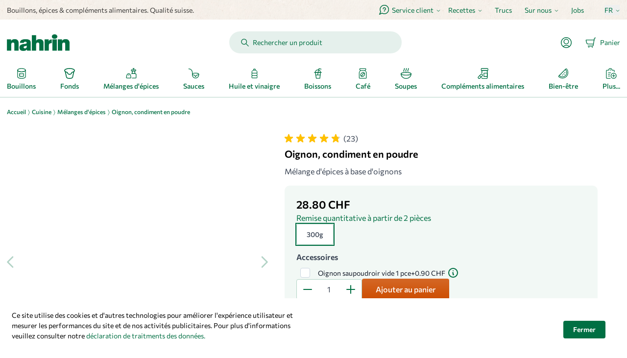

--- FILE ---
content_type: text/html; charset=UTF-8
request_url: https://www.nahrin.ch/fr/oignon-melange-de-condiments
body_size: 114207
content:
<!doctype html>
<html lang="fr">
<head prefix="og: http://ogp.me/ns# fb: http://ogp.me/ns/fb# product: http://ogp.me/ns/product#">
    <meta charset="utf-8"/>
<meta name="title" content="Oignon, condiment pour assaisonner et saler | Nahrin"/>
<meta name="description" content="De nombreux plats utilisent des oignons. Avec le condiment aux oignons de Nahrin, vous affinez vos salades, sauces à tremper, soupes, etc. Sans pleurer!"/>
<meta name="viewport" content="width=device-width, initial-scale=1, maximum-scale=5.0"/>
<title>Oignon, condiment pour assaisonner et saler | Nahrin</title>
        <link rel="stylesheet" type="text/css" media="all" href="https://www.nahrin.ch/static/version1769005886/frontend/Nahrin/default/fr_CH/css/styles.css" />
<link rel="alternate" hreflang="de-ch" href="https://www.nahrin.ch/de/zwiebel-streuwuerze" />
<link rel="alternate" hreflang="fr-ch" href="https://www.nahrin.ch/fr/oignon-melange-de-condiments" />
<link rel="alternate" hreflang="it-ch" href="https://www.nahrin.ch/it/cipolla-miscela-di-condimento" />
<link rel="canonical" href="https://www.nahrin.ch/fr/oignon-melange-de-condiments" />
<link rel="icon" type="image/x-icon" href="https://www.nahrin.ch/media/favicon/default/favion_1.ico" />
<link rel="shortcut icon" type="image/x-icon" href="https://www.nahrin.ch/media/favicon/default/favion_1.ico" />
    <meta name="twitter:card" content="summary" />
<meta name="twitter:site" content="" />
<meta name="twitter:title" content="Oignon, condiment en poudre" />
<meta name="twitter:description" content="Mélange d&#039;épices à base d&#039;oignons" />
<meta name="twitter:image" content="https://www.nahrin.ch/media/catalog/product/3/4/343_zwiebel_300g_1200x1200px_1.png" />
<meta property="og:type" content="product"/>
<meta property="og:title" content="Oignon, condiment en poudre"/>
<meta property="og:description" content="Mélange d&#039;épices à base d&#039;oignons"/>
<meta property="og:image" content="https://www.nahrin.ch/media/catalog/product/3/4/343_zwiebel_300g_1200x1200px_1.png"/>
<meta property="og:image:secure_url" content="https://www.nahrin.ch/media/catalog/product/3/4/343_zwiebel_300g_1200x1200px_1.png"/>
<meta property="og:url" content="https://www.nahrin.ch/fr/oignon-melange-de-condiments"/>
<meta property="og:locale" content="fr_CH"/>
<meta property="product:price:amount" content="28.8"/>
<meta property="product:price:currency" content="CHF"/>
<meta property="availability" content="in stock"/>
<script type="application/ld+json">[{"@context":"http:\/\/schema.org","@type":"ProductGroup","name":"Oignon, condiment en poudre","description":"M\u00e9lange d'\u00e9pices \u00e0 base d'oignons","url":"https:\/\/www.nahrin.ch\/fr\/oignon-melange-de-condiments","productGroupID":"P-0118","variesBy":["https:\/\/schema.org\/option_weight"],"hasVariant":[{"@type":"Product","sku":"343","image":"https:\/\/www.nahrin.ch\/media\/catalog\/product\/cache\/ec328904117e7acfa376eb094a425f40\/3\/4\/343_zwiebel_300g_1200x1200px.png","name":"Oignon 300 g","option_weight":"300 g","offers":{"@type":"Offer","priceCurrency":"CHF","price":"28.80","url":"https:\/\/www.nahrin.ch\/fr\/oignon-melange-de-condiments","priceValidUntil":"2026-05-03","availability":"http:\/\/schema.org\/InStock","seller":{"@type":"Organization","name":"Nahrin AG"}}}],"aggregateRating":{"@type":"AggregateRating","bestRating":"5","reviewCount":"20","ratingValue":4.8}}]</script><!-- Begin eTrusted bootstrap tag -->
<script src="https://integrations.etrusted.com/applications/widget.js/v2" async defer></script>
<!-- End eTrusted bootstrap tag -->


<script  nonce="bjNieWJ4YTF4OWE5dGg0bnludDU5dzU5eDQ5YTU2NXM=">
    window.getWpGA4Cookie = function(name) {
        match = document.cookie.match(new RegExp(name + '=([^;]+)'));
        if (match) return decodeURIComponent(match[1].replace(/\+/g, ' ')) ;
    };

    window.ga4AllowServices = false;

    var isCookieRestrictionModeEnabled = 0,
        currentWebsiteId = 1,
        cookieRestrictionName = 'user_allowed_save_cookie';

    if (isCookieRestrictionModeEnabled) {
        allowedCookies = window.getWpGA4Cookie(cookieRestrictionName);

        if (allowedCookies !== undefined) {
            allowedWebsites = JSON.parse(allowedCookies);

            if (allowedWebsites[currentWebsiteId] === 1) {
                window.ga4AllowServices = true;
            }
        }
    } else {
        window.ga4AllowServices = true;
    }
</script>
        <!-- Google Tag Manager -->
<script nonce="bjNieWJ4YTF4OWE5dGg0bnludDU5dzU5eDQ5YTU2NXM="   > if (window.ga4AllowServices) {(function(w,d,s,l,i){w[l]=w[l]||[];w[l].push({'gtm.start':
new Date().getTime(),event:'gtm.js'});var f=d.getElementsByTagName(s)[0],
j=d.createElement(s),dl=l!='dataLayer'?'&l='+l:'';j.async=true;j.src=
'https://www.googletagmanager.com/gtm.js?id='+i+dl;f.parentNode.insertBefore(j,f);
})(window,document,'script','dataLayer','GTM-MQ65L4D');} </script>
<!-- End Google Tag Manager -->
        <script  nonce="bjNieWJ4YTF4OWE5dGg0bnludDU5dzU5eDQ5YTU2NXM=">
        if (window.ga4AllowServices) {
            window.dataLayer = window.dataLayer || [];
                        var dl4Objects = [{"pageName":"Oignon, condiment pour assaisonner et saler | Nahrin","pageType":"product","ecommerce":{"currency":"CHF","value":28.8,"items":[{"item_name":"Oignon, condiment en poudre","affiliation":"Nahrin - Nahrin Store - fr","item_id":"P-0118","price":28.8,"item_category":"Cuisine","item_category2":"M\u00e9langes d'\u00e9pices","item_list_name":"Cuisine\/M\u00e9langes d'\u00e9pices","item_list_id":"7","product_image_url":"\/3\/4\/343_zwiebel_300g_1200x1200px_1.png"}]},"event":"view_item"}];
            for (var i in dl4Objects) {
                window.dataLayer.push({ecommerce: null});
                window.dataLayer.push(dl4Objects[i]);
            }
                        var wpGA4Cookies = ['wp_ga4_user_id','wp_ga4_customerGroup'];
            wpGA4Cookies.map(function (cookieName) {
                var cookieValue = window.getWpGA4Cookie(cookieName);
                if (cookieValue) {
                    var dl4Object = {};
                    dl4Object[cookieName.replace('wp_ga4_', '')] = cookieValue;
                    window.dataLayer.push(dl4Object);
                }
            });
        }
    </script>
<script type="application/ld+json">[{"@context":"http:\/\/schema.org","@type":"BreadcrumbList","itemListElement":[{"@type":"ListItem","position":1,"item":{"@id":"https:\/\/www.nahrin.ch\/fr\/","name":"Accueil"}},{"@type":"ListItem","position":2,"item":{"@id":"https:\/\/www.nahrin.ch\/fr\/cuisine","name":"Cuisine"}},{"@type":"ListItem","position":3,"item":{"@id":"https:\/\/www.nahrin.ch\/fr\/cuisine\/melanges-d-epices","name":"M\u00e9langes d'\u00e9pices"}},{"@type":"ListItem","position":4,"item":{"@id":"https:\/\/www.nahrin.ch\/fr\/oignon-melange-de-condiments","name":"Oignon, condiment en poudre"}}]}]</script>
<script type="application/ld+json">[{"@context":"http:\/\/schema.org","@type":"Organization","url":"https:\/\/www.nahrin.ch\/fr\/","logo":"https:\/\/www.nahrin.ch\/media\/logo\/default\/logo.png","contactPoint":[{"@type":"ContactPoint","telephone":"+41 41 660 00 44","contactType":"customer service","areaServed":"041","availableLanguage":["de","fr","it"]}],"sameAs":["https:\/\/www.facebook.com\/nahrin.ch","https:\/\/www.instagram.com\/nahrin_ag\/","https:\/\/www.youtube.com\/channel\/UCmxx0OWjz42UlYXidQsLovQ",""]}]</script><script type="application/ld+json">[{"@context":"http:\/\/schema.org","@type":"WebSite","url":"https:\/\/www.nahrin.ch\/fr\/","name":"Nahrin AG","alternateName":"Nahrin AG Schweiz"}]</script>    <script type="text/javascript">
        window._bxq = window._bxq || [];

        function bxq(arguments) {
            _bxq.push(arguments);
        }
    </script>
    <script type="text/javascript">
    {
        var rtuxOptions = {
            "account": "live_nahrin",
            "key": "76867065-44e8-4346-a034-2bf7d8ac2058",
            "endpoint": "https://main-gw1.wi-platform-cloud.com/narrative/live_nahrin/api/1",
            "language": "fr",
            "dev": false,
            "test": false,
            "isRestricted": false,
            "isNavigation": false,
            "isSearch": false,
            "isProduct": true,
            "activeId": "3339",
            "currencyCode": "CHF",
            "isRti":false        };
        window.rtuxOptions = rtuxOptions;
        (function (i, s, o, g, a, m) {
            a = s.createElement(o), m = s.getElementsByTagName(o)[0];
            a.async = true;
            a.src = g;
            m.parentNode.insertBefore(a, m)
        })(window, document, 'script', "//bx-cdn.com/static/bav2.min.js");

        bxq(["setAccount", rtuxOptions.account]);
    }
</script>
    <script type="text/javascript">
        document.addEventListener("DOMContentLoaded", function () {
            //search
            if (window.rtuxOptions.isSearch) {
                let searchInput;
                if (document.getElementById('search')) {
                    searchInput = document.getElementById('search').value;
                } else if (document.querySelectorAll('input[id^="search_"]').length) {
                    searchInput = document.querySelectorAll('input[id^="search_"]')[0].value;
                }
                if (searchInput) {
                    /*global bxq */
                    bxq(['trackSearch', searchInput]);
                }
            }

            //product
            if (window.rtuxOptions.isProduct) {
                let activeId = window.rtuxOptions.activeId;
                if (activeId) {
                    /*global bxq */
                    bxq(['trackProductView', activeId]);
                }
            }

            // page
            bxq(['trackPageView']);

            // navigation
            if (window.rtuxOptions.isNavigation) {
                let activeId = window.rtuxOptions.activeId;
                if (activeId) {
                    /*global bxq */
                    bxq(['trackCategoryView', activeId]);
                }
            }

            // hyva add-to-cart
            window.fetch = new Proxy(window.fetch, {
                apply(fetch, that, args) {
                    const result = fetch.apply(that, args);
                    result.then((response) => {
                        if (args[0].search('cart/add') < 0) {
                            return result;
                        }
                        let params = [];
                        for (let pair of args[1].body.entries()) {
                            params.push(pair);
                        }
                        trackAddToCart(params);
                    });
                    return result;
                }
            });

            function trackAddToCart(params) {
                let prices = [];

                if (document.querySelectorAll("span.price[x-html]") !== undefined &&
                    document.querySelectorAll("span.price[x-html]")[0] &&
                    document.querySelectorAll("span.price[x-html]")[0].innerHTML.search('<del>') < 0) {
                    prices = document.querySelectorAll("span.price[x-html]");
                }
                if (prices.length === 0 && document.querySelectorAll("span[x-html=selectedCombinationPrice]") !== undefined) {
                    prices = document.querySelectorAll("span[x-html=selectedCombinationPrice]");
                }
                if (prices.length === 0 && document.querySelectorAll("span[name=selected_price]") !== undefined) {
                    prices = document.querySelectorAll("span[name=selected_price]");
                }
                if (prices.length === 0 && document.querySelectorAll("span[class=price]") !== undefined) {
                    prices = document.querySelectorAll("span[class=price]");
                }
                let product, qty, attributes = [], simpleProducts = [];
                for (let i = 0, j = 0; i < params.length; i++) {
                    if (params[i][0] === 'product') {
                        product = params[i][1];
                    }
                    if (params[i][0] === 'qty') {
                        qty = params[i][1];
                    }
                    // config product
                    if (typeof (confSwatchOptions) !== 'undefined' && params[i][0].search('super_attribute') > -1) {
                        let a = [];
                        a['id'] = parseInt(params[i][0].match(/\d+/));
                        a['value'] = parseInt(params[i][1].match(/\d+/));
                        attributes = attributes.concat([a]);
                    }
                    // group config product
                    if (params[i][0].search('super_group') > -1) {
                        if (params[i][1] > 0) {
                            let price, p = [];

                            if (typeof (prices[j]) === 'undefined') {
                                price = prices[0];
                            } else {
                                price = prices[j];
                            }
                            p['id'] = parseInt(params[i][0].match(/\d+/));
                            p['qty'] = parseInt(params[i][1].match(/\d+/));
                            p['price'] = parseFloat(Number(price.innerText.replace(/[^0-9.]+/g, ""))).toFixed(2);
                            simpleProducts = simpleProducts.concat([p]);
                        }
                        j++;
                    }
                }

                // configurable product
                if (typeof (confSwatchOptions) !== 'undefined' && attributes.length === 2) {
                    let array1 = filterProducts(confSwatchOptions.jsonConfig.attributes[attributes[0]['id']].options, attributes[0]['value']);
                    let array2 = filterProducts(confSwatchOptions.jsonConfig.attributes[attributes[1]['id']].options, attributes[1]['value']);
                    product = array1.filter(value => array2.includes(value))[0];
                }

                // simple product
                if (simpleProducts.length === 0) {
                    if (prices.length === 2) {
                        prices = [...prices].reverse();
                    }
                    simpleProducts = [{
                        'id': product,
                        'qty': qty,
                        'price': parseFloat(Number(prices[0].innerText.replace(/[^0-9.]+/g, ""))).toFixed(2)
                    }];
                }

                /*global bxq */
                if (simpleProducts.length > 0) {
                    for (let simpleProduct of simpleProducts) {
                        bxq(['trackAddToBasket',
                            simpleProduct['id'],
                            simpleProduct['qty'],
                            simpleProduct['price'],
                            window.rtuxOptions.currencyCode,
                        ]);
                    }
                }

                function filterProducts(array, value) {
                    for (let a in array) {
                        if (array[a]['id'] == value) {
                            return array[a].products;
                        }
                    }
                }
            }
        });
    </script>
    <script>
    var BASE_URL = 'https://www.nahrin.ch/fr/';
    var THEME_PATH = 'https://www.nahrin.ch/static/version1769005886/frontend/Nahrin/default/fr_CH';
    var COOKIE_CONFIG = {
        "expires": null,
        "path": "\u002F",
        "domain": ".www.nahrin.ch",
        "secure": true,
        "lifetime": "86400",
        "cookie_restriction_enabled": false    };
    var CURRENT_STORE_CODE = 'fr';
    var CURRENT_WEBSITE_ID = '1';

    window.hyva = window.hyva || {}

    window.cookie_consent_groups = window.cookie_consent_groups || {}
    window.cookie_consent_groups['necessary'] = true;

    window.cookie_consent_config = window.cookie_consent_config || {};
    window.cookie_consent_config['necessary'] = [].concat(
        window.cookie_consent_config['necessary'] || [],
        [
            'user_allowed_save_cookie',
            'form_key',
            'mage-messages',
            'private_content_version',
            'mage-cache-sessid',
            'last_visited_store',
            'section_data_ids'
        ]
    );
</script>
<script>
    'use strict';
    (function( hyva, undefined ) {

        function lifetimeToExpires(options, defaults) {

            const lifetime = options.lifetime || defaults.lifetime;

            if (lifetime) {
                const date = new Date;
                date.setTime(date.getTime() + lifetime * 1000);
                return date;
            }

            return null;
        }

        function generateRandomString() {

            const allowedCharacters = '0123456789abcdefghijklmnopqrstuvwxyzABCDEFGHIJKLMNOPQRSTUVWXYZ',
                length = 16;

            let formKey = '',
                charactersLength = allowedCharacters.length;

            for (let i = 0; i < length; i++) {
                formKey += allowedCharacters[Math.round(Math.random() * (charactersLength - 1))]
            }

            return formKey;
        }

        const sessionCookieMarker = {noLifetime: true}

        const cookieTempStorage = {};

        const internalCookie = {
            get(name) {
                const v = document.cookie.match('(^|;) ?' + name + '=([^;]*)(;|$)');
                return v ? v[2] : null;
            },
            set(name, value, days, skipSetDomain) {
                let expires,
                    path,
                    domain,
                    secure,
                    samesite;

                const defaultCookieConfig = {
                    expires: null,
                    path: '/',
                    domain: null,
                    secure: false,
                    lifetime: null,
                    samesite: 'lax'
                };

                const cookieConfig = window.COOKIE_CONFIG || {};

                expires = days && days !== sessionCookieMarker
                    ? lifetimeToExpires({lifetime: 24 * 60 * 60 * days, expires: null}, defaultCookieConfig)
                    : lifetimeToExpires(window.COOKIE_CONFIG, defaultCookieConfig) || defaultCookieConfig.expires;

                path = cookieConfig.path || defaultCookieConfig.path;
                domain = !skipSetDomain && (cookieConfig.domain || defaultCookieConfig.domain);
                secure = cookieConfig.secure || defaultCookieConfig.secure;
                samesite = cookieConfig.samesite || defaultCookieConfig.samesite;

                document.cookie = name + "=" + encodeURIComponent(value) +
                    (expires && days !== sessionCookieMarker ? '; expires=' + expires.toGMTString() : '') +
                    (path ? '; path=' + path : '') +
                    (domain ? '; domain=' + domain : '') +
                    (secure ? '; secure' : '') +
                    (samesite ? '; samesite=' + samesite : 'lax');
            },
            isWebsiteAllowedToSaveCookie() {
                const allowedCookies = this.get('user_allowed_save_cookie');
                if (allowedCookies) {
                    const allowedWebsites = JSON.parse(unescape(allowedCookies));

                    return allowedWebsites[CURRENT_WEBSITE_ID] === 1;
                }
                return false;
            },
            getGroupByCookieName(name) {
                const cookieConsentConfig = window.cookie_consent_config || {};
                let group = null;
                for (let prop in cookieConsentConfig) {
                    if (!cookieConsentConfig.hasOwnProperty(prop)) continue;
                    if (cookieConsentConfig[prop].includes(name)) {
                        group = prop;
                        break;
                    }
                }
                return group;
            },
            isCookieAllowed(name) {
                const cookieGroup = this.getGroupByCookieName(name);
                return cookieGroup
                    ? window.cookie_consent_groups[cookieGroup]
                    : this.isWebsiteAllowedToSaveCookie();
            },
            saveTempStorageCookies() {
                for (const [name, data] of Object.entries(cookieTempStorage)) {
                    if (this.isCookieAllowed(name)) {
                        this.set(name, data['value'], data['days'], data['skipSetDomain']);
                        delete cookieTempStorage[name];
                    }
                }
            }
        };

        hyva.getCookie = (name) => {
            const cookieConfig = window.COOKIE_CONFIG || {};

            if (cookieConfig.cookie_restriction_enabled && ! internalCookie.isCookieAllowed(name)) {
                return cookieTempStorage[name] ? cookieTempStorage[name]['value'] : null;
            }

            return internalCookie.get(name);
        }

        hyva.setCookie = (name, value, days, skipSetDomain) => {
            const cookieConfig = window.COOKIE_CONFIG || {};

            if (cookieConfig.cookie_restriction_enabled && ! internalCookie.isCookieAllowed(name)) {
                cookieTempStorage[name] = {value, days, skipSetDomain};
                return;
            }
            return internalCookie.set(name, value, days, skipSetDomain);
        }


        hyva.setSessionCookie = (name, value, skipSetDomain) => {
            return hyva.setCookie(name, value, sessionCookieMarker, skipSetDomain)
        }

        hyva.getBrowserStorage = () => {
            const browserStorage = window.localStorage || window.sessionStorage;
            if (!browserStorage) {
                console.warn('Browser Storage is unavailable');
                return false;
            }
            try {
                browserStorage.setItem('storage_test', '1');
                browserStorage.removeItem('storage_test');
            } catch (error) {
                console.warn('Browser Storage is not accessible', error);
                return false;
            }
            return browserStorage;
        }

        hyva.postForm = (postParams) => {
            const form = document.createElement("form");

            let data = postParams.data;

            if (! postParams.skipUenc && ! data.uenc) {
                data.uenc = btoa(window.location.href);
            }
            form.method = "POST";
            form.action = postParams.action;

            Object.keys(postParams.data).map(key => {
                const field = document.createElement("input");
                field.type = 'hidden'
                field.value = postParams.data[key];
                field.name = key;
                form.appendChild(field);
            });

            const form_key = document.createElement("input");
            form_key.type = 'hidden';
            form_key.value = hyva.getFormKey();
            form_key.name="form_key";
            form.appendChild(form_key);

            document.body.appendChild(form);

            form.submit();
        }

        hyva.getFormKey = function () {
            let formKey = hyva.getCookie('form_key');

            if (!formKey) {
                formKey = generateRandomString();
                hyva.setCookie('form_key', formKey);
            }

            return formKey;
        }

        hyva.formatPrice = (value, showSign, options = {}) => {
            const groupSeparator = options.groupSeparator;
            const decimalSeparator = options.decimalSeparator
            delete options.groupSeparator;
            delete options.decimalSeparator;
            const formatter = new Intl.NumberFormat(
                'fr\u002DCH',
                Object.assign({
                    style: 'currency',
                    currency: 'CHF',
                    signDisplay: showSign ? 'always' : 'auto'
                }, options)
            );
            return (typeof Intl.NumberFormat.prototype.formatToParts === 'function') ?
                formatter.formatToParts(value).map(({type, value}) => {
                    switch (type) {
                        case 'currency':
                            return 'CHF' || value;
                        case 'minusSign':
                            return '- ';
                        case 'plusSign':
                            return '+ ';
                        case 'group':
                            return groupSeparator !== undefined ? groupSeparator : value;
                        case 'decimal':
                            return decimalSeparator !== undefined ? decimalSeparator : value;
                        default :
                            return value;
                    }
                }).reduce((string, part) => string + part) :
                formatter.format(value);
        }

        const formatStr = function (str, nStart) {
            const args = Array.from(arguments).slice(2);

            return str.replace(/(%+)([0-9]+)/g, (m, p, n) => {
                const idx = parseInt(n) - nStart;

                if (args[idx] === null || args[idx] === void 0) {
                    return m;
                }
                return p.length % 2
                    ? p.slice(0, -1).replace('%%', '%') + args[idx]
                    : p.replace('%%', '%') + n;
            })
        }

        hyva.str = function (string) {
            const args = Array.from(arguments);
            args.splice(1, 0, 1);

            return formatStr.apply(undefined, args);
        }

        hyva.strf = function () {
            const args = Array.from(arguments);
            args.splice(1, 0, 0);

            return formatStr.apply(undefined, args);
        }

        /**
         * Take a html string as `content` parameter and
         * extract an element from the DOM to replace in
         * the current page under the same selector,
         * defined by `targetSelector`
         */
        hyva.replaceDomElement = (targetSelector, content) => {
            // Parse the content and extract the DOM node using the `targetSelector`
            const parser = new DOMParser();
            const doc = parser.parseFromString(content, 'text/html');
            const contentNode = doc.querySelector(targetSelector);

            // Bail if content or target can't be found
            if (!contentNode || !document.querySelector(targetSelector)) {
                return;
            }

                        hyva.activateScripts(contentNode);
            
            // Replace the old DOM node with the new content
            document.querySelector(targetSelector).replaceWith(contentNode);

            // Reload customerSectionData and display cookie-messages if present
            window.dispatchEvent(new CustomEvent("reload-customer-section-data"));
            hyva.initMessages();
        }

        hyva.removeScripts = (contentNode) => {
            const scripts = contentNode.getElementsByTagName('script');
            for (let i = 0; i < scripts.length; i++) {
                scripts[i].parentNode.removeChild(scripts[i]);
            }
            const templates = contentNode.getElementsByTagName('template');
            for (let i = 0; i < templates.length; i++) {
                const container = document.createElement('div');
                container.innerHTML = templates[i].innerHTML;
                hyva.removeScripts(container);
                templates[i].innerHTML = container.innerHTML;
            }
        }

        hyva.activateScripts = (contentNode) => {
            // Create new array from HTMLCollection to avoid mutation of collection while manipulating the DOM.
            const scripts = Array.from(contentNode.getElementsByTagName('script'));

            // Iterate over all script tags to duplicate+inject each into the head
            for (const original of scripts) {
                const script = document.createElement('script');
                original.type && (script.type = original.type);
                script.innerHTML = original.innerHTML;

                // Remove the original (non-executing) script from the contentNode
                original.parentNode.removeChild(original)

                // Add script to head
                document.head.appendChild(script);
            }

            return contentNode;
        }

        const replace = {['+']: '-', ['/']: '_', ['=']: ','};
        hyva.getUenc = () => btoa(window.location.href).replace(/[+/=]/g, match => replace[match]);

        let currentTrap;

        const focusableElements = (rootElement) => {
            const selector = 'button, [href], input, select, textarea, details, [tabindex]:not([tabindex="-1"]';
            return Array.from(rootElement.querySelectorAll(selector))
                .filter(el => {
                    return el.style.display !== 'none'
                        && !el.disabled
                        && el.tabIndex !== -1
                        && (el.offsetWidth || el.offsetHeight || el.getClientRects().length)
                })
        }

        const focusTrap = (e) => {
            const isTabPressed = e.key === 'Tab' || e.keyCode === 9;
            if (!isTabPressed) return;

            const focusable = focusableElements(currentTrap)
            const firstFocusableElement = focusable[0]
            const lastFocusableElement = focusable[focusable.length - 1]

            e.shiftKey
                ? document.activeElement === firstFocusableElement && (lastFocusableElement.focus(), e.preventDefault())
                : document.activeElement === lastFocusableElement && (firstFocusableElement.focus(), e.preventDefault())
        };

        hyva.releaseFocus = (rootElement) => {
            if (currentTrap && (!rootElement || rootElement === currentTrap)) {
                currentTrap.removeEventListener('keydown', focusTrap)
                currentTrap = null
            }
        }
        hyva.trapFocus = (rootElement) => {
            if (!rootElement) return;
            hyva.releaseFocus()
            currentTrap = rootElement
            rootElement.addEventListener('keydown', focusTrap)
            const firstElement = focusableElements(rootElement)[0]
            firstElement && firstElement.focus()
        }

        hyva.safeParseNumber = (rawValue) => {
            const number = rawValue ? parseFloat(rawValue) : null;

            return Array.isArray(number) || isNaN(number) ? rawValue : number;
        }

        const toCamelCase = s => s.split('_').map(word => word.charAt(0).toUpperCase() + word.slice(1)).join('');
        hyva.createBooleanObject = (name, value = false, additionalMethods = {}) => {

            const camelCase = toCamelCase(name);
            const key = '__hyva_bool_' + name

            return new Proxy(Object.assign(
                additionalMethods,
                {
                    [key]: !!value,
                    [name]() {return !!this[key]},
                    ['!' + name]() {return !this[key]}, // @deprecated This does not work with non-CSP Alpine
                    ['not' + camelCase]() {return !this[key]},
                    ['toggle' + camelCase]() {this[key] = !this[key]},
                    [`set${camelCase}True`]() {this[key] = true},
                    [`set${camelCase}False`]() {this[key] = false},
                }
            ), {
                set(target, prop, value) {
                    return prop === name
                        ? (target[key] = !!value)
                        : Reflect.set(...arguments);
                }
            })
        }

                hyva.alpineInitialized = (fn) => window.addEventListener('alpine:initialized', fn, {once: true})
        window.addEventListener('alpine:init', () => Alpine.data('{}', () => ({})), {once: true});
                window.addEventListener('user-allowed-save-cookie', () => internalCookie.saveTempStorageCookies())

    }( window.hyva = window.hyva || {} ));
</script>
<script>
    if (!window.IntersectionObserver) {
        window.IntersectionObserver = function (callback) {
            this.observe = el => el && callback(this.takeRecords());
            this.takeRecords = () => [{isIntersecting: true, intersectionRatio: 1}];
            this.disconnect = () => {};
            this.unobserve = () => {};
        }
    }
</script>
<!-- BEGIN TRACKJS -->
<script type="text/javascript" src="https://cdn.trackjs.com/agent/v3/latest/t.js" crossorigin></script>
<script>
window.TrackJS && TrackJS.install({
    token: 'c75ba9dc3b0a4ee0904ab6d07dc048bb',
    application: 'nahrin',
    onError: function(payload) {
        if (payload.file)
            payload.file = payload.file.replace(/\/version\d+\//, '/version0000000000/'); // remove static version key
        if (payload.message) {
            payload.message = payload.message
                .replace(/\/version\d+\//, '/version0000000000/') // remove static version key
                .replace(/^\[20\d\d-\d\d-\d\d \d\d:\d\d:\d\d\]/, '') // remove logger timestamp at start of message
            ;
        }
        return true;
    }
});
</script>
<!-- END TRACKJS -->
<script>
    var BASE_URL = 'https://www.nahrin.ch/fr/';
    var require = {
        "baseUrl": "https://www.nahrin.ch/static/version1769005886/frontend/Nahrin/default/fr_CH"
    };
</script>

<meta property="og:type" content="product" />
<meta property="og:title"
      content="Oignon,&#x20;condiment&#x20;en&#x20;poudre" />
<meta property="og:image"
      content="https://www.nahrin.ch/media/catalog/product/cache/ec328904117e7acfa376eb094a425f40/3/4/343_zwiebel_300g_1200x1200px_1.png" />
<meta property="og:description"
      content="M&#xE9;lange&#x20;d&#x27;&#xE9;pices&#x20;&#xE0;&#x20;base&#x20;d&#x27;oignons" />
<meta property="og:url" content="https://www.nahrin.ch/fr/oignon-melange-de-condiments" />
    <meta property="product:price:amount" content="28.8"/>
    <meta property="product:price:currency"
      content="CHF"/>
</head>
<body id="html-body" itemscope="itemscope" class="page-product-configurable catalog-product-view product-oignon-melange-de-condiments page-layout-1column">
<!-- Google Tag Manager (noscript) -->
<noscript><iframe src="https://www.googletagmanager.com/ns.html?id=GTM-MQ65L4D"
height="0" width="0" style="display:none;visibility:hidden"></iframe></noscript>
<!-- End Google Tag Manager (noscript) --><input name="form_key" type="hidden" value="8iNXVyH41euiAPgm" />
    <noscript>
        <section class="message global noscript border-b-2 border-blue-500 bg-blue-50 shadow-none m-0 px-0 rounded-none font-normal">
            <div class="container text-center">
                <p>
                    <strong>Javascript est désactivé dans votre navigateur.</strong>
                    <span>
                        Pour une meilleure expérience sur notre site, assurez-vous d’activer JavaScript dans votre navigateur.                    </span>
                </p>
            </div>
        </section>
    </noscript>


<script>
    document.body.addEventListener('touchstart', () => {}, {passive: true})
</script>

<script data-cfasync="false">
    window.amastyCookieManager = window.amastyCookieManager || {};
</script>

<div x-data="initAmastyCookieBar"
     x-bind="eventListeners"
     x-cloak
     id="am-cookie-bar"
            class="&#x20;w-full&#x20;fixed&#x20;bottom-0&#x20;z-40"
    >
    <div x-cloak    data-dialog-ref-name="am-cookie-bar"
    x-bind="overlay"
    class="">
    <div class="flex w-full bg-white inset-0">
        <div x-ref="am-cookie-bar" role="dialog" aria-modal="true"
             x-no-overlay                            aria-label="Cookie&#x20;Bar"
                                     class="flex w-full p-6 bg-primary-lighter relative bottom-0">
            
<div class=" w-full flex justify-between items-center flex-wrap">
            <div class="flex  w-full lg:w-1/2">
            <p class="text-sm text-ambar-policy-text ">
                Ce site utilise des cookies et d&#039;autres technologies pour améliorer l&#039;expérience utilisateur et mesurer les performances du site et de nos activités publicitaires. Pour plus d&#039;informations veuillez consulter notre <a href="/fr/general/protection-des-donnees" title="Cookie Policy">déclaration de traitments des données.</a>            </p>
        </div>
        <div class="gap-2 mt-4">
        
<div class="flex flex-row justify-center lg:justify-start">
                                                
<button
    @click.prevent="$dispatch(&#x27;cookiebar-action-allow&#x27;)"
    class="primary&#x20;btn&#x20;btn-primary&#x20;mr-5&#x20;py-2&#x20;leading-5&#x20;text-sm"
    data-role="action">
    Fermer</button>
            </div>
    </div>
</div>

        </div>
    </div>
    </div>
</div>

<script data-cfasync="false">
    'use strict';

    function initAmastyCookieBar() {
        return {
            ...hyva.modal({
                duration: 150,
                transitionEnter: 'transform duration-150',
                transitionLeave: 'transform duration-150'
            }),
            eventListeners: {
                ['@close-cookie-bar']() {
                    this.hide('am-cookie-bar');
                },
                ['@open-cookie-bar']() {
                    this.show('am-cookie-bar');
                    this.$nextTick(() => hyva.trapFocus(this.modalElement));
                },
                ['@amasty-cookie-group-updated.window']() {
                    const lastUpdate = Alpine.store('AmastyCookieGroups').lastUpdate;
                    if (this.isShowNotificationBar(this.firstShowProcess, lastUpdate)) {
                        !this.opened['am-cookie-bar'] &&
                        this.show('am-cookie-bar');
                        this.$nextTick(() => hyva.trapFocus(this.modalElement));
                    } else {
                        !!this.opened['am-cookie-bar'] &&
                        this.hide('am-cookie-bar');
                    }
                }
            },

            firstShowProcess: '0',

            /**
             * @returns {void}
             */
            init: function () {
                window.isGdprCookieEnabled = true;
                Alpine.store('AmastyCookieGroups').updateGroupData();
                this.modalElement = this.$refs['am-cookie-bar'];
                this.modalElement.setAttribute('aria-describedby', 'amcookie-bar-content');
            },

            /**
             * @param {string|number} firstShowProcess
             * @param {number} lastUpdate
             * @returns {boolean}
             */
            isShowNotificationBar: function (firstShowProcess, lastUpdate) {
                return (this.isNeedFirstShow(firstShowProcess, lastUpdate) && !hyva.getCookie('amcookie_allowed')
                    || this.isNeedShowOnUpdate(lastUpdate));
            },

            /**
             * @param {string|number} firstShowProcess
             * @param {number} lastUpdate
             * @returns {boolean}
             */
            isNeedFirstShow: function (firstShowProcess, lastUpdate) {
                hyva.getBrowserStorage().setItem('amCookieBarFirstShowTime', lastUpdate);

                if (firstShowProcess === '0') {
                    return true;
                }

                if (hyva.getBrowserStorage().getItem('amCookieBarFirstShow') !== '1') {
                    hyva.getBrowserStorage().setItem('amCookieBarFirstShow', '1');

                    return true;
                }

                return false;
            },

            /**
             * @param {number} lastUpdate
             * @returns {boolean}
             */
            isNeedShowOnUpdate: function (lastUpdate) {
                if (!lastUpdate) {
                    return false;
                }

                return this.isNeedShowAfterLastVisit(lastUpdate) || this.isNeedShowAfterLastAccept(lastUpdate);
            },

            /**
             * @param {number} lastUpdate
             * @returns {boolean}
             */
            isNeedShowAfterLastVisit: function (lastUpdate) {
                let needToShowAfterLastVisit =
                    lastUpdate > hyva.getBrowserStorage().getItem('amCookieBarFirstShowTime');

                if (needToShowAfterLastVisit) {
                    hyva.getBrowserStorage().setItem('amCookieBarFirstShow', null);
                    hyva.setCookie('amcookie_allowed', '', -1, true);
                }

                return needToShowAfterLastVisit;
            },

            /**
             * @param {number} lastUpdate
             * @returns {boolean}
             */
            isNeedShowAfterLastAccept: function (lastUpdate) {
                let needToShowAfterLastAccept = false;

                if (hyva.getBrowserStorage().getItem('am-last-cookie-acceptance')) {
                    needToShowAfterLastAccept =
                        lastUpdate > hyva.getBrowserStorage().getItem('am-last-cookie-acceptance');
                }

                return needToShowAfterLastAccept;
            },

            /**
             * @returns {void}
             */
            closeCookieBarHandler: function () {
                this.$dispatch('close-cookie-bar');
            }
        };
    }

    window.addEventListener('alpine:init', () => Alpine.data('initAmastyCookieBar', initAmastyCookieBar), {once: true});
</script>
<div class="page-wrapper"><header class="page-header"><a class="action skip sr-only focus:not-sr-only focus:absolute focus:z-40 focus:bg-white
   contentarea"
   href="#contentarea">
    <span>
        Allez au contenu    </span>
</a>
<script defer>
    function initHeader() {
        return {
            searchOpen: false,
            cart: {},
            getData(data) {
                if (data.cart) {
                    this.cart = data.cart
                }
            },
            menu: initHeaderNavigation()
        }
    }

    function initCompareHeader() {
        return {
            compareProducts: null,
            itemCount: 0,
            receiveCompareData: function(data) {
                if (data['compare-products']) {
                    this.compareProducts = data['compare-products'];
                    this.itemCount = this.compareProducts.count;
                }
            }
        }
    }
</script>
<nav id="header" class="print:hidden z-30 w-full shadow-sm-b lg:shadow-none bg-white text-sm" :class="{'fixed top-0 left-0 lg:static' : menu.open}" x-data="initHeader()" @keydown.window.escape="searchOpen = false;" @private-content-loaded.window="getData(event.detail.data)">
    <div class="hidden lg:block w-full bg-texture-stone">
        <div class="container mx-auto py-2 flex justify-between items-center">
            <p class="text-black opacity-75">Bouillons, épices & compléments alimentaires. Qualité suisse.</p>
            <div class="flex items-center text-green">
                <div x-data="{ open: false }" class="flex items-center relative">
                    <svg xmlns="http://www.w3.org/2000/svg" viewBox="0 0 20 20" fill="none" class="text-green mr-1.5" width="20" height="20" role="img">
<g clip-path="url(#clip0)">
<path d="M10.625 0.625015C9.06567 0.622767 7.53414 1.03786 6.18936 1.82722C4.84457 2.61657 3.73554 3.75143 2.97733 5.11402C2.21913 6.47662 1.83939 8.01729 1.87751 9.57616C1.91564 11.135 2.37025 12.6553 3.19417 13.9792L0.625 19.375L6.02 16.805C7.17056 17.5207 8.4716 17.9593 9.82059 18.0864C11.1696 18.2135 12.5297 18.0256 13.7936 17.5375C15.0576 17.0493 16.191 16.2743 17.1044 15.2735C18.0178 14.2727 18.6863 13.0734 19.0572 11.7702C19.4281 10.467 19.4913 9.09547 19.2418 7.76367C18.9922 6.43188 18.4368 5.17623 17.6193 4.09568C16.8018 3.01513 15.7445 2.1392 14.5308 1.53692C13.317 0.934644 11.98 0.622475 10.625 0.625015V0.625015Z" stroke="currentColor" stroke-width="1.5" stroke-linecap="round" stroke-linejoin="round"/>
<path d="M10.625 12.5C10.5632 12.5 10.5028 12.5183 10.4514 12.5527C10.4 12.587 10.3599 12.6358 10.3363 12.6929C10.3126 12.75 10.3064 12.8128 10.3185 12.8735C10.3306 12.9341 10.3603 12.9898 10.404 13.0335C10.4477 13.0772 10.5034 13.1069 10.564 13.119C10.6247 13.1311 10.6875 13.1249 10.7446 13.1012C10.8017 13.0776 10.8505 13.0375 10.8848 12.9861C10.9192 12.9347 10.9375 12.8743 10.9375 12.8125C10.9375 12.7296 10.9046 12.6501 10.846 12.5915C10.7874 12.5329 10.7079 12.5 10.625 12.5Z" stroke="currentColor" stroke-width="1.5" stroke-linecap="round" stroke-linejoin="round"/>
<path d="M8.125 8.125C8.125 7.63055 8.27162 7.1472 8.54633 6.73608C8.82103 6.32495 9.21148 6.00452 9.66829 5.8153C10.1251 5.62608 10.6278 5.57657 11.1127 5.67304C11.5977 5.7695 12.0431 6.0076 12.3928 6.35723C12.7424 6.70687 12.9805 7.15232 13.077 7.63727C13.1734 8.12223 13.1239 8.62489 12.9347 9.08171C12.7455 9.53852 12.425 9.92897 12.0139 10.2037C11.6028 10.4784 11.1195 10.625 10.625 10.625" stroke="currentColor" stroke-width="1.5" stroke-linecap="round" stroke-linejoin="round"/>
</g>
<defs>
<clipPath id="clip0">
<rect width="20" height="20" fill="white"/>
</clipPath>
</defs>
<title>faq-icon</title></svg>
                    <span @click="open = !open" class="flex items-center cursor-pointer whitespace-nowrap">
                        Service client                        <svg xmlns="http://www.w3.org/2000/svg" viewBox="0 0 11 6" fill="none" class="text-green mt-1 ml-1.5" width="8" height="4" role="img"><path d="m9.5 1-4 4-4-4" stroke="currentColor" stroke-width="1.5" stroke-linecap="round" stroke-linejoin="round"/><title>chevron</title></svg>
                    </span>
                    <div x-show="open === true" @click.outside="open = false" x-cloak class="absolute top-8 -left-9 min-w-80 z-50 bg-white
                                pb-3 rounded-md shadow-xl">
                        <div class="relative flex w-max">
                            <span class="absolute origin-top-right top-0 left-1/2 transform rotate-45 bg-white w-4 h-4">

                            </span>
                            <div class="_col contact">
    <div class="_col-wrap">
        <p class="px-3 py-2 text-xl font-semibold">Contact</p>
        <p class="flex items-center w-full px-3 py-2 text-green">Avez-vous encore des questions ?</p>
        <p class="px-3">Notre service clientèle se fera un plaisir de vous aider !<br />
            <a class="flex items-center w-full py-2 text-green cursor-pointer border-b border-green border-opacity-10 "
               href="tel: +41 41 660 00 44"
               onclick="gtag('event', 'Click-Out', {'event_category' : 'Footer', 'event_label' : 'Telephone'});">
                 <span class="w-10 flex justify-center">
                     <svg xmlns="http://www.w3.org/2000/svg" viewBox="0 0 20 20" fill="currentColor" class="text-green" width="22" height="22" role="img">
  <path d="M2 3a1 1 0 011-1h2.153a1 1 0 01.986.836l.74 4.435a1 1 0 01-.54 1.06l-1.548.773a11.037 11.037 0 006.105 6.105l.774-1.548a1 1 0 011.059-.54l4.435.74a1 1 0 01.836.986V17a1 1 0 01-1 1h-2C7.82 18 2 12.18 2 5V3z"/>
<title>heroicons/solid/phone</title></svg>

                 </span>
                <strong>+41 41 660 00 44</strong>
            </a>
        </p>
        <ul class="m-list">
            <li>
                <a class="flex items-center w-full px-3 py-2 text-green cursor-pointer border-b border-green border-opacity-10 "
                   href="mailto:info@nahrin.ch"
                   onclick="gtag('event', 'Click-Out', {'event_category' : 'Footer', 'event_label' : 'Mail'});">
                    <span class="w-10 flex justify-center">
                        <svg xmlns="http://www.w3.org/2000/svg" fill="none" viewBox="0 0 24 24" stroke-width="2" stroke="currentColor" class="text-green" width="22" height="22" role="img">
  <path stroke-linecap="round" stroke-linejoin="round" d="M3 8l7.89 5.26a2 2 0 002.22 0L21 8M5 19h14a2 2 0 002-2V7a2 2 0 00-2-2H5a2 2 0 00-2 2v10a2 2 0 002 2z"/>
<title>heroicons/outline/mail</title></svg>

                    </span>
                    info@nahrin.ch
                </a>
            </li>
            <li>
                <a class="flex items-center w-full px-3 py-2 text-green cursor-pointer border-b border-green border-opacity-10 "
                   href="/fr/sur-nous/conseiller-clientele">
                    <span class="w-10 flex justify-center">
                        <svg xmlns="http://www.w3.org/2000/svg" viewBox="-19.88 -13.97 41.96 36.36" class="text-green stroke-green stroke-1" width="22" height="22" role="img">
  <path fill="#007042" d="M14.8-.7a.54.54 0 0 1-.44-.64c.05-.3.34-.5.64-.44L14.81-.7h-.01Zm2.21-.45-.49.98-.06-.03-.06-.03-.05-.03-.05-.02-.05-.02-.05-.02-.05-.02-.05-.02-.05-.02L16-.4l-.05-.02-.05-.02-.05-.02-.05-.02-.05-.02-.05-.02h-.05l-.05-.03h-.05l-.05-.03h-.05l-.05-.03h-.05l-.05-.02h-.06l-.06-.02h-.06l-.06-.02H15l-.06-.02h-.06l-.06-.02.19-1.08h.07l.07.02h.07l.06.03h.06l.06.03h.06l.06.03h.06l.06.03h.06l.06.03.06.02.06.02.06.02.06.02.06.02.06.02.06.02.06.02.06.02.06.02.06.02.06.02.06.03.06.03.06.03.06.03.06.03.06.03.07.03.07.03.03-.01Zm4.58 9.21-1.09.14-.04-.31-.04-.31-.05-.32-.05-.32-.05-.32-.06-.32-.06-.32-.06-.32-.07-.31-.07-.31-.08-.31-.08-.31-.09-.3-.1-.3-.1-.29-.11-.29-.12-.28-.12-.27-.13-.27-.14-.26-.15-.25-.15-.24-.16-.23-.17-.22-.18-.21-.19-.2-.2-.19-.21-.18-.22-.17-.23-.16-.24-.15-.25-.14.49-.98.31.17.29.18.28.19.27.21.25.22.24.23.23.24.21.25.2.26.19.27.18.28.17.29.16.29.15.3.14.31.13.31.12.31.11.32.1.32.1.32.09.33.08.33.08.33.07.33.07.33.06.33.06.33.05.33.05.33.05.32.04.32.04.32v.02Zm.16 5.53-.49-.98-.3.53-.02-.31-.02-.31v-.16l-.02-.16v-.16l-.02-.16v-.16l-.02-.16v-.16l-.03-.16v-.15l-.03-.16v-.15l-.03-.15v-.15l-.03-.15v-.15l-.03-.15-.02-.15-.02-.15-.02-.15-.02-.15-.02-.15-.02-.15-.02-.15-.02-.15-.02-.15-.02-.15-.02-.15-.02-.15 1.09-.14.02.16.02.16.02.16.02.16.02.16.02.16.02.16.02.16.02.16.02.16.02.16.02.16v.16l.03.16v.16l.03.16v.16l.03.16v.16l.03.16v.16l.03.16v.16l.02.16v.16l.02.16v.16l.02.16.02.31.02.31-.3.53v-.13Zm.3-.53.03.37-.33.16.3-.53Zm-10.41 3.03-.03-1.1h.31l.32-.03.32-.02.32-.03.32-.03.32-.04.32-.04.32-.04.32-.05.32-.05.32-.06.32-.06.32-.07.32-.07.32-.07.31-.08.31-.08.31-.08.31-.09.3-.09.3-.09.3-.1.29-.1.29-.1.29-.11.28-.11.28-.11.27-.11.27-.12.26-.12.25-.12.25-.12.49.98-.26.13-.27.13-.27.12-.28.12-.28.12-.29.12-.29.11-.3.11-.3.11-.31.11-.31.1-.31.1-.32.1-.32.09-.32.09-.32.08-.33.08-.33.08-.33.07-.33.07-.33.06-.33.06-.34.06-.34.05-.34.05-.34.04-.34.04-.34.03-.34.03-.33.02-.33.02h-.33l-.02.01Zm1.01-6.74.13 1.09-.54.08-.49.1-.44.12-.39.13-.35.15-.31.16-.27.17-.23.18-.19.18-.16.18-.12.18-.09.19-.07.19-.04.19-.02.19v.19l.02.19.04.19.06.18.08.18.1.18.12.17.14.16.16.15.18.14.19.12.21.11.22.09.23.07.24.05.26.03h.27l.03 1.1h-.37l-.36-.05-.34-.07-.33-.1-.31-.13-.29-.15-.28-.18-.25-.2-.23-.22-.21-.24-.19-.25-.16-.27-.13-.28-.1-.29-.07-.3-.04-.31v-.31l.04-.32.07-.31.11-.31.15-.3.19-.29.23-.27.27-.26.31-.24.35-.22.39-.2.43-.18.47-.16.51-.14.55-.11.59-.09.03-.03Zm0 0a.55.55 0 0 1 .13 1.09l-.13-1.09ZM1.25 4.06a.55.55 0 0 1-.7.33.55.55 0 0 1-.33-.7l1.03.38v-.01Zm3.56-5.55.41 1.02-.16.07-.16.08-.16.08-.16.09-.16.09-.16.1-.15.11-.15.11-.15.12-.15.12-.14.13-.14.13-.14.14-.14.14-.13.15-.13.15-.13.15-.12.16-.12.16-.12.16-.11.17-.11.17-.11.17-.1.17-.1.17-.09.18-.09.18-.09.18-.08.18-.08.18-.07.18-.07.18L.22 3.7l.08-.2.08-.2.09-.2.09-.2.1-.2.1-.2.11-.2.11-.19.11-.19.12-.19.12-.19.13-.19.13-.18.14-.18.14-.18.14-.17.15-.17.15-.17.16-.16.16-.16.16-.15.17-.15.17-.14.17-.14.18-.13.18-.13.19-.12.19-.11.19-.11.2-.1.2-.09.2-.09-.02-.01Zm1.53-.35.14 1.09h-.04l-.04.01h-.04l-.04.01h-.04l-.04.01H6.2l-.04.01h-.04l-.04.01h-.04L6-.69h-.04l-.04.01h-.04l-.04.02H5.8l-.04.02h-.04l-.04.02h-.04L5.6-.6h-.04l-.04.02h-.04l-.04.02H5.4l-.04.03h-.04l-.04.03-.04.02-.04.02-.41-1.02.05-.02.05-.02.05-.02.05-.02.05-.02.05-.02.05-.02.05-.02h.05l.05-.03h.05l.05-.03h.05l.05-.02h.05l.05-.02h.05l.05-.02h.05l.05-.02h.05l.05-.02h.05l.05-.01h.04l.05-.01h.04l.04-.01h.04l.05-.01h.04l.04-.01.01.01Zm0 0c.3-.04.58.17.61.47.03.3-.17.58-.47.61l-.14-1.09v.01Zm-9.17 7.05a.54.54 0 0 1-.44-.64c.05-.3.34-.5.64-.44l-.19 1.08h-.01Zm2.35-.41-.49.98-.06-.03-.06-.03-.06-.03-.06-.03-.06-.03-.06-.02-.06-.02-.05-.02-.05-.02-.05-.02-.05-.02-.05-.02-.05-.02-.05-.02-.05-.02-.05-.02-.05-.02-.05-.02H-2l-.06-.03h-.06l-.06-.03h-.06l-.06-.03h-.06l-.06-.03h-.06l-.06-.03h-.07l-.07-.03h-.07l-.07-.03.19-1.08h.07l.07.03h.07l.07.03h.07l.07.03h.07l.07.03.07.02.07.02.07.02.07.02.07.02.07.02.07.02.07.02.06.02.06.02.07.02.07.02.07.02.07.02.07.02.07.03.07.03.07.03.07.03.07.03.07.03.07.03.07.03.07.04-.07.02Zm4.91 9.88-1.09.14-.04-.34-.05-.34-.05-.34-.05-.34-.06-.34-.06-.34-.06-.34-.07-.34-.07-.34-.08-.34-.08-.33-.09-.33-.1-.33-.1-.32-.11-.31-.12-.31-.13-.3-.13-.3-.14-.29-.15-.28-.16-.27-.17-.26-.18-.25L.9 7.3l-.2-.23-.21-.22-.22-.21-.23-.2-.24-.18-.25-.17-.26-.16-.28-.15.49-.98.33.18.32.19.3.21.29.22.27.24.26.25.24.26.23.27.22.28.2.29.19.3.18.31.17.31.16.32.15.33.14.33.13.34.12.34.11.35.1.35.1.35.09.35.08.35.08.36.07.36.07.36.06.35.06.35.05.35.05.35.05.35.04.34.02-.01Zm.12 5.94-.35-1.04-.37.56-.03-.33-.03-.33v-.17l-.03-.17v-.17l-.03-.17v-.17l-.03-.17v-.17l-.03-.17v-.17l-.03-.17v-.17l-.03-.17v-.17l-.03-.17-.02-.17-.02-.17-.02-.17-.02-.17-.02-.17-.02-.17-.02-.17-.02-.17-.02-.17-.02-.17-.02-.17-.02-.16-.02-.16-.02-.16 1.09-.14.02.17.02.17.02.17.02.17.02.17.02.17.02.17.02.17.02.17.02.17.02.17.02.17.02.17.02.17.02.17.02.17v.17l.03.17v.17l.03.17v.17l.03.17v.17l.03.17v.17l.03.17v.17l.03.17.03.34.03.33-.37.56-.01.02Zm.37-.56.03.43-.4.14.37-.56v-.01Zm-24.77 0 1.09.08-.37-.56.64.21.66.19.68.18.69.17.7.15.72.14.73.13.74.11.75.1.75.09.76.07.76.06.77.05.77.03.77.02h1.56l.77-.02.77-.03.77-.05.76-.06.76-.07.75-.09.75-.1.74-.11.73-.13.72-.14.7-.15.69-.17.68-.18.66-.19.64-.21.35 1.04-.67.22-.69.2-.7.19-.71.17-.73.16-.74.15-.75.13-.76.12-.77.1-.77.09-.78.08-.78.06-.79.05-.79.03-.79.02h-1.58l-.79-.02-.79-.03-.79-.05-.78-.06-.78-.08-.77-.09-.77-.1-.76-.12-.75-.13-.74-.15-.73-.16-.71-.17-.7-.19-.69-.2-.67-.22-.37-.56h-.02Zm.37.56-.4-.14.03-.42.37.56Zm.62-9.08 1.07.24-.05.24-.05.25-.05.25-.05.25-.04.25-.04.26-.04.26-.04.26-.04.26-.04.26-.03.26-.03.26-.03.26-.03.27-.03.27-.03.27-.03.27-.03.27-.03.27-.02.27-.02.27-.02.27-.02.27-.02.27-.02.27-.02.26-.02.26-.02.26-.02.26-.02.26-.02.26-.02.26-1.09-.08.02-.26.02-.26.02-.26.02-.26.02-.26.02-.26.02-.27.02-.27.02-.27.02-.27.02-.27.02-.27.02-.27.03-.27.03-.27.03-.27.03-.27.03-.27.03-.27.03-.27.03-.27.04-.27.04-.27.04-.27.04-.27.04-.27.04-.26.05-.26.05-.26.05-.26.05-.26.05-.26v-.02Zm5.33-7.12.32 1.05-.25.08-.24.09-.23.1-.22.11-.21.12-.21.13-.2.13-.19.14-.18.15-.18.16-.17.17-.16.17-.16.18-.15.19-.14.19-.14.2-.13.21-.13.21-.12.22-.12.23-.11.23-.11.24-.1.24-.1.25-.09.25-.09.26-.08.26-.08.27-.08.27-.07.28-.07.28-.06.28-1.07-.24.07-.3.07-.29.08-.29.08-.29.08-.29.09-.28.1-.28.1-.28.11-.27.11-.27.12-.27.12-.26.13-.26.14-.25.15-.25.15-.24.16-.23.17-.23.18-.22.19-.21.19-.21.2-.2.21-.19.22-.18.23-.17.24-.16.25-.15.26-.14.27-.13.28-.12.29-.11.3-.1-.02.02Zm1.59-.37.14 1.09h-.04l-.04.01h-.04l-.04.01H-12l-.04.01h-.04l-.04.01h-.04l-.04.02h-.04l-.04.02h-.04l-.04.02h-.04l-.04.02h-.04l-.04.02h-.04l-.04.02h-.04l-.04.02h-.04l-.05.02h-.05l-.05.03h-.05l-.05.03h-.05l-.05.03-.05.02-.05.02-.32-1.05.05-.02.05-.02.05-.02.05-.02.05-.02h.05l.05-.03h.05l.05-.03h.05l.05-.03h.05l.05-.03h.05l.05-.02h.05l.05-.02h.05l.05-.02h.05l.05-.02h.05l.05-.02h.05l.05-.02h.05l.05-.02h.05l.05-.02h.05l.05-.01h.05l-.05.02Zm0 0c.3-.04.58.17.61.47.03.3-.17.58-.47.61l-.14-1.09v.01Zm4.57-13.01A6.67 6.67 0 0 1-.68-2.27a6.68 6.68 0 1 1-6.69-6.69Zm0 1.1a5.6 5.6 0 1 1 0 11.2 5.6 5.6 0 0 1 0-11.2ZM12.21 8.47c0 .3-.23.55-.53.56a.55.55 0 0 1-.56-.53l1.1-.03h-.01Zm-.08-3.16.08 3.16-1.1.03-.08-3.16.53-.56.57.53Zm-.57-.54.56-.02v.56l-.56-.53v-.01Zm-6.68.26 6.69-.26.04 1.1-6.69.26-.04-1.1Zm.04 1.1a.55.55 0 0 1-.57-.53.55.55 0 0 1 .53-.57l.04 1.1Zm7.01 10.47c.3 0 .55.23.56.53 0 .3-.23.55-.53.56l-.03-1.1v.01Zm-5.47.14 5.47-.14.03 1.1-5.47.14-.03-1.1Zm.02 1.09a.55.55 0 0 1-.56-.53c0-.3.23-.55.53-.56l.03 1.1v-.01Z"/>
  <path fill="#fff" d="M-7.37-7.86a5.6 5.6 0 1 1 0 11.2 5.6 5.6 0 0 1 0-11.2Z"/>
  <path fill="#007042" d="M10.59-13.97a6.26 6.26 0 0 1 6.29 6.29 6.26 6.26 0 0 1-6.29 6.29A6.26 6.26 0 0 1 4.3-7.68a6.26 6.26 0 0 1 6.29-6.29Zm0 1.1a5.2 5.2 0 1 1 0 10.4 5.2 5.2 0 0 1 0-10.4Z"/>
  <path fill="#fff" d="M10.59-12.87a5.2 5.2 0 1 1 0 10.4 5.2 5.2 0 0 1 0-10.4Z"/>
<title>advisor</title></svg>

                    </span>
                    Trouver un conseiller
                </a>
            </li>
            <li >
                <a class="flex items-center w-full px-3 py-2 text-green cursor-pointer border-b border-green border-opacity-10 "
                   href="/fr/general/questions-frequemment-posees">
                    <span class="w-10 flex justify-center">
                        <svg xmlns="http://www.w3.org/2000/svg" fill="none" viewBox="0 0 24 24" stroke-width="2" stroke="currentColor" class="text-green" width="22" height="22" role="img">
  <path stroke-linecap="round" stroke-linejoin="round" d="M12 9v3m0 0v3m0-3h3m-3 0H9m12 0a9 9 0 11-18 0 9 9 0 0118 0z"/>
<title>heroicons/outline/plus-circle</title></svg>

                    </span>
                    FAQ
                </a>
            </li>
            <li >
                <a class="flex items-center w-full px-3 py-2 text-green cursor-pointer border-b border-green border-opacity-10 "
                   href="/fr/general/contact">
                    <span class="w-10 flex justify-center">
                        <svg xmlns="http://www.w3.org/2000/svg" fill="none" viewBox="0 0 24 24" stroke-width="2" stroke="currentColor" class="text-green" width="22" height="22" role="img">
  <path stroke-linecap="round" stroke-linejoin="round" d="M12 9v3m0 0v3m0-3h3m-3 0H9m12 0a9 9 0 11-18 0 9 9 0 0118 0z"/>
<title>heroicons/outline/plus-circle</title></svg>

                    </span>
                    Autres possibilités de contact
                </a>
            </li>
        </ul>
    </div>
</div>
<div class="pt-11 pl-5">
        <ul>
            <li class="fb">
                <a class="flex items-center w-full px-3 py-2 text-green cursor-pointer"
                   href="https://www.facebook.com/nahrin.ch"
                   target="_blank"
                   onclick="gtag('event', 'Click-Out', {'event_category' : 'Footer', 'event_label' : 'Facebook'});">
                   <svg xmlns="http://www.w3.org/2000/svg" width="20" height="20" viewBox="0 0 20 20" fill="none" class="h-full w-8" role="img">
<mask id="mask0" mask-type="alpha" maskUnits="userSpaceOnUse" x="0" y="0" width="20" height="20">
<path fill-rule="evenodd" clip-rule="evenodd" d="M0.000976562 0.000976562H19.9998V19.8787H0.000976562V0.000976562Z" fill="white"/>
</mask>
<g mask="url(#mask0)">
<path fill-rule="evenodd" clip-rule="evenodd" d="M20 10.0611C20 4.50451 15.5229 0 10 0C4.47715 0 0 4.50451 0 10.0611C0 15.0829 3.65686 19.2452 8.4375 20V12.9694H5.89844V10.0611H8.4375V7.84452C8.4375 5.32296 9.93043 3.93012 12.2146 3.93012C13.3087 3.93012 14.4531 4.12663 14.4531 4.12663V6.60261H13.1921C11.9499 6.60261 11.5625 7.37816 11.5625 8.17381V10.0611H14.3359L13.8926 12.9694H11.5625V20C16.3431 19.2452 20 15.0829 20 10.0611Z" fill="#1877F2"/>
</g>
<path fill-rule="evenodd" clip-rule="evenodd" d="M13.8926 12.8906L14.3359 10H11.5625V8.12416C11.5625 7.33334 11.9499 6.5625 13.1921 6.5625H14.4531V4.10156C14.4531 4.10156 13.3087 3.90625 12.2146 3.90625C9.93043 3.90625 8.4375 5.29063 8.4375 7.79688V10H5.89844V12.8906H8.4375V19.8785C8.94662 19.9584 9.46844 20 10 20C10.5316 20 11.0534 19.9584 11.5625 19.8785V12.8906H13.8926Z" fill="white"/>
<title>facebook</title></svg>

                </a>
            </li>
            <li class="ig">
                <a class="flex items-center w-full px-3 py-2 text-green cursor-pointer"
                   href="https://www.instagram.com/nahrin_ag"
                   target="_blank"
                   onclick="gtag('event', 'Click-Out', {'event_category' : 'Footer', 'event_label' : 'Instagram'});">
                   <?xml version="1.0" encoding="UTF-8"?>
<svg xmlns="http://www.w3.org/2000/svg" xmlns:xlink="http://www.w3.org/1999/xlink" width="20px" height="20px" viewBox="0 0 20 20" version="1.1" class="h-full w-8" role="img">
<defs>
<radialGradient id="radial0" gradientUnits="userSpaceOnUse" cx="158.429" cy="578.088" fx="158.429" fy="578.088" r="65" gradientTransform="matrix(0,-0.3003,0.279379,0,-156.120909,68.94)">
<stop offset="0" style="stop-color:rgb(100%,86.666667%,33.333333%);stop-opacity:1;"/>
<stop offset="0.1" style="stop-color:rgb(100%,86.666667%,33.333333%);stop-opacity:1;"/>
<stop offset="0.5" style="stop-color:rgb(100%,32.941176%,24.313725%);stop-opacity:1;"/>
<stop offset="1" style="stop-color:rgb(78.431373%,21.568627%,67.058824%);stop-opacity:1;"/>
</radialGradient>
<radialGradient id="radial1" gradientUnits="userSpaceOnUse" cx="147.694" cy="473.455" fx="147.694" fy="473.455" r="65" gradientTransform="matrix(0.0263545,0.131624,-0.542697,0.108664,249.901818,-69.317121)">
<stop offset="0" style="stop-color:rgb(21.568627%,44.313725%,78.431373%);stop-opacity:1;"/>
<stop offset="0.128" style="stop-color:rgb(21.568627%,44.313725%,78.431373%);stop-opacity:1;"/>
<stop offset="1" style="stop-color:rgb(40%,0%,100%);stop-opacity:0;"/>
</radialGradient>
</defs>
<g id="surface1">
<path style=" stroke:none;fill-rule:nonzero;fill:url(#radial0);" d="M 10.003906 0.152344 C 5.894531 0.152344 4.691406 0.15625 4.457031 0.175781 C 3.613281 0.246094 3.085938 0.378906 2.515625 0.664062 C 2.074219 0.882812 1.726562 1.136719 1.382812 1.492188 C 0.757812 2.140625 0.378906 2.9375 0.242188 3.886719 C 0.175781 4.347656 0.15625 4.441406 0.152344 6.792969 C 0.152344 7.578125 0.152344 8.609375 0.152344 9.996094 C 0.152344 14.105469 0.15625 15.304688 0.175781 15.539062 C 0.246094 16.359375 0.375 16.878906 0.644531 17.441406 C 1.167969 18.523438 2.164062 19.335938 3.335938 19.640625 C 3.742188 19.742188 4.191406 19.800781 4.765625 19.828125 C 5.011719 19.839844 7.496094 19.847656 9.984375 19.847656 C 12.472656 19.847656 14.960938 19.84375 15.199219 19.832031 C 15.863281 19.800781 16.25 19.75 16.679688 19.636719 C 17.859375 19.332031 18.835938 18.53125 19.367188 17.4375 C 19.636719 16.882812 19.773438 16.347656 19.832031 15.570312 C 19.847656 15.398438 19.851562 12.695312 19.851562 9.992188 C 19.851562 7.289062 19.847656 4.589844 19.832031 4.421875 C 19.769531 3.628906 19.636719 3.097656 19.359375 2.535156 C 19.132812 2.074219 18.882812 1.730469 18.515625 1.378906 C 17.863281 0.757812 17.066406 0.378906 16.117188 0.242188 C 15.65625 0.175781 15.566406 0.15625 13.210938 0.152344 Z M 10.003906 0.152344 "/>
<path style=" stroke:none;fill-rule:nonzero;fill:url(#radial1);" d="M 10.003906 0.152344 C 5.894531 0.152344 4.691406 0.15625 4.457031 0.175781 C 3.613281 0.246094 3.085938 0.378906 2.515625 0.664062 C 2.074219 0.882812 1.726562 1.136719 1.382812 1.492188 C 0.757812 2.140625 0.378906 2.9375 0.242188 3.886719 C 0.175781 4.347656 0.15625 4.441406 0.152344 6.792969 C 0.152344 7.578125 0.152344 8.609375 0.152344 9.996094 C 0.152344 14.105469 0.15625 15.304688 0.175781 15.539062 C 0.246094 16.359375 0.375 16.878906 0.644531 17.441406 C 1.167969 18.523438 2.164062 19.335938 3.335938 19.640625 C 3.742188 19.742188 4.191406 19.800781 4.765625 19.828125 C 5.011719 19.839844 7.496094 19.847656 9.984375 19.847656 C 12.472656 19.847656 14.960938 19.84375 15.199219 19.832031 C 15.863281 19.800781 16.25 19.75 16.679688 19.636719 C 17.859375 19.332031 18.835938 18.53125 19.367188 17.4375 C 19.636719 16.882812 19.773438 16.347656 19.832031 15.570312 C 19.847656 15.398438 19.851562 12.695312 19.851562 9.992188 C 19.851562 7.289062 19.847656 4.589844 19.832031 4.421875 C 19.769531 3.628906 19.636719 3.097656 19.359375 2.535156 C 19.132812 2.074219 18.882812 1.730469 18.515625 1.378906 C 17.863281 0.757812 17.066406 0.378906 16.117188 0.242188 C 15.65625 0.175781 15.566406 0.15625 13.210938 0.152344 Z M 10.003906 0.152344 "/>
<path style=" stroke:none;fill-rule:nonzero;fill:rgb(100%,100%,100%);fill-opacity:1;" d="M 10 2.726562 C 8.027344 2.726562 7.777344 2.734375 7 2.769531 C 6.226562 2.808594 5.699219 2.929688 5.238281 3.109375 C 4.757812 3.292969 4.351562 3.542969 3.949219 3.949219 C 3.542969 4.351562 3.296875 4.757812 3.109375 5.234375 C 2.929688 5.699219 2.804688 6.226562 2.769531 7 C 2.738281 7.777344 2.726562 8.023438 2.726562 10 C 2.726562 11.976562 2.734375 12.222656 2.769531 12.996094 C 2.808594 13.773438 2.929688 14.300781 3.109375 14.761719 C 3.296875 15.242188 3.542969 15.648438 3.949219 16.050781 C 4.351562 16.457031 4.757812 16.707031 5.234375 16.890625 C 5.699219 17.070312 6.226562 17.191406 7 17.230469 C 7.777344 17.265625 8.023438 17.273438 10 17.273438 C 11.976562 17.273438 12.222656 17.265625 12.996094 17.230469 C 13.773438 17.191406 14.300781 17.070312 14.765625 16.890625 C 15.242188 16.707031 15.648438 16.457031 16.050781 16.050781 C 16.457031 15.648438 16.703125 15.242188 16.890625 14.761719 C 17.070312 14.300781 17.191406 13.773438 17.230469 13 C 17.261719 12.222656 17.273438 11.976562 17.273438 10 C 17.273438 8.023438 17.261719 7.777344 17.230469 7 C 17.191406 6.226562 17.070312 5.699219 16.890625 5.234375 C 16.703125 4.757812 16.457031 4.351562 16.050781 3.949219 C 15.648438 3.542969 15.242188 3.292969 14.761719 3.109375 C 14.300781 2.929688 13.769531 2.808594 12.996094 2.769531 C 12.222656 2.734375 11.972656 2.726562 10 2.726562 Z M 9.347656 4.039062 C 9.542969 4.039062 9.757812 4.039062 10 4.039062 C 11.941406 4.039062 12.171875 4.042969 12.9375 4.078125 C 13.648438 4.113281 14.035156 4.230469 14.289062 4.332031 C 14.628906 4.460938 14.871094 4.621094 15.125 4.875 C 15.378906 5.128906 15.539062 5.371094 15.667969 5.710938 C 15.769531 5.964844 15.886719 6.351562 15.921875 7.058594 C 15.953125 7.828125 15.960938 8.058594 15.960938 10 C 15.960938 11.9375 15.953125 12.167969 15.921875 12.9375 C 15.886719 13.644531 15.769531 14.03125 15.667969 14.285156 C 15.539062 14.625 15.378906 14.867188 15.125 15.121094 C 14.871094 15.375 14.628906 15.535156 14.289062 15.664062 C 14.035156 15.765625 13.648438 15.882812 12.9375 15.917969 C 12.171875 15.949219 11.941406 15.957031 10 15.957031 C 8.058594 15.957031 7.828125 15.949219 7.0625 15.917969 C 6.351562 15.882812 5.96875 15.765625 5.710938 15.664062 C 5.371094 15.535156 5.128906 15.375 4.875 15.121094 C 4.621094 14.867188 4.460938 14.625 4.332031 14.285156 C 4.230469 14.03125 4.113281 13.644531 4.082031 12.9375 C 4.046875 12.167969 4.039062 11.9375 4.039062 9.996094 C 4.039062 8.054688 4.046875 7.824219 4.082031 7.058594 C 4.113281 6.347656 4.230469 5.964844 4.332031 5.707031 C 4.460938 5.367188 4.621094 5.125 4.875 4.871094 C 5.128906 4.617188 5.371094 4.460938 5.710938 4.328125 C 5.96875 4.226562 6.351562 4.109375 7.0625 4.078125 C 7.734375 4.046875 7.992188 4.039062 9.347656 4.035156 Z M 13.882812 5.246094 C 13.402344 5.246094 13.011719 5.636719 13.011719 6.117188 C 13.011719 6.601562 13.402344 6.992188 13.882812 6.992188 C 14.363281 6.992188 14.753906 6.601562 14.753906 6.117188 C 14.753906 5.636719 14.363281 5.246094 13.882812 5.246094 Z M 10 6.265625 C 7.9375 6.265625 6.265625 7.9375 6.265625 10 C 6.265625 12.0625 7.9375 13.734375 10 13.734375 C 12.0625 13.734375 13.734375 12.0625 13.734375 10 C 13.734375 7.9375 12.0625 6.265625 10 6.265625 Z M 10 7.574219 C 11.339844 7.574219 12.425781 8.660156 12.425781 10 C 12.425781 11.339844 11.339844 12.425781 10 12.425781 C 8.660156 12.425781 7.578125 11.339844 7.578125 10 C 7.578125 8.660156 8.660156 7.574219 10 7.574219 Z M 10 7.574219 "/>
</g>
<title>instagram</title></svg>

                </a>
            </li>
            <li class="yt">
                <a class="flex items-center w-full px-3 py-2 text-green cursor-pointer"
                   href="https://www.youtube.com/c/nahrin"
                   target="_blank"
                   onclick="gtag('event', 'Click-Out', {'event_category' : 'Footer', 'event_label' : 'Youtube'});">
                   <svg xmlns="http://www.w3.org/2000/svg" width="24" height="21" viewBox="0 0 24 21" fill="none" class="h-full w-8" role="img">
<path fill-rule="evenodd" clip-rule="evenodd" d="M23.4984 3.34644C23.2224 2.11735 22.4093 1.14909 21.3767 0.820535C19.505 0.223633 11.9999 0.223633 11.9999 0.223633C11.9999 0.223633 4.49497 0.223633 2.62334 0.820535C1.59072 1.14909 0.777578 2.11735 0.501593 3.34644C0 5.57482 0 10.2235 0 10.2235C0 10.2235 0 14.8724 0.501593 17.1006C0.777578 18.3297 1.59072 19.2982 2.62334 19.6265C4.49497 20.2236 11.9999 20.2236 11.9999 20.2236C11.9999 20.2236 19.505 20.2236 21.3767 19.6265C22.4093 19.2982 23.2224 18.3297 23.4984 17.1006C24 14.8724 24 10.2235 24 10.2235C24 10.2235 24 5.57482 23.4984 3.34644Z" fill="#D9252A"/>
<path fill-rule="evenodd" clip-rule="evenodd" d="M9 14.4758L16.3398 10.2381L9 6V14.4758Z" fill="#FFFFFE"/>
<title>youtube</title></svg>

                </a>
            </li>
        </ul>
</div>                        </div>
                    </div>
                </div>
                <div x-data="{ open: false }" class="flex items-center relative ml-4">
                    <span @click="open = !open" class="flex items-center cursor-pointer">
                        Recettes                        <svg xmlns="http://www.w3.org/2000/svg" viewBox="0 0 11 6" fill="none" class="text-green mt-1 ml-1.5" width="8" height="4" role="img"><path d="m9.5 1-4 4-4-4" stroke="currentColor" stroke-width="1.5" stroke-linecap="round" stroke-linejoin="round"/><title>chevron</title></svg>
                    </span>
                    <div x-show="open === true" @click.outside="open = false" x-cloak class="absolute top-8 -left-27 min-w-80 z-50 bg-white
                                pb-3 rounded-md shadow-xl">
                        <div class="relative">
                            <span class="absolute origin-top-right top-0 left-1/2 transform rotate-45 bg-white w-4 h-4">

                            </span>
                            <a class="flex items-center w-full px-3 py-2 text-green
          border-b border-green border-opacity-10 cursor-pointer no-underline"
           href="/fr/recettes/recettes-en-20-minutes">
            <span class="w-10 flex justify-center">
                <svg xmlns="http://www.w3.org/2000/svg" viewBox="0 0 24 23" fill="none" class="text-green" width="22" height="22" role="img">
<circle cx="12" cy="11" r="10.5" stroke="currentColor" stroke-width="1.5" stroke-linecap="round" stroke-linejoin="round"/>
<path d="M12 11V7.25" stroke="currentColor" stroke-width="1.5" stroke-linecap="round" stroke-linejoin="round"/>
<path d="M12 11L16.687 15.688" stroke="currentColor" stroke-width="1.5" stroke-linecap="round" stroke-linejoin="round"/>
<title>clock-circle</title></svg>

            </span>
            Recettes en 20 minutes
        </a>
        <a class="flex items-center w-full px-3 py-2 text-green
          border-b border-green border-opacity-10 cursor-pointer no-underline"
           href="/fr/recettes/salades">
            <span class="w-10 flex justify-center">
                <svg xmlns="http://www.w3.org/2000/svg" viewBox="0 0 24 24" fill="none" class="text-green" width="24" height="24" role="img">
<path fill-rule="evenodd" clip-rule="evenodd" d="M23.249 13.125C23.249 18.096 18.213 22.125 11.999 22.125C5.78502 22.125 0.749023 18.1 0.749023 13.125H23.249Z" stroke="currentColor" stroke-width="1.5" stroke-linecap="round" stroke-linejoin="round"/>
<path d="M8.74002 10.125C8.25269 9.23574 7.57237 8.46692 6.74902 7.875" stroke="currentColor" stroke-width="1.5" stroke-linecap="round" stroke-linejoin="round"/>
<path d="M12.173 6.85299C12.3528 5.76068 11.9164 4.65813 11.0378 3.98472C10.1592 3.31131 8.98107 3.1765 7.97302 3.63399C7.28736 2.12515 5.50837 1.45783 3.99952 2.14349C2.49068 2.82915 1.82336 4.60815 2.50902 6.11699C1.00085 6.80248 0.333794 8.5807 1.01902 10.089L1.03602 10.125" stroke="currentColor" stroke-width="1.5" stroke-linecap="round" stroke-linejoin="round"/>
<path d="M21.6739 10.125C21.9765 8.63504 21.3495 7.10986 20.0865 6.26351C18.8235 5.41717 17.1744 5.41717 15.9114 6.26351C14.6484 7.10986 14.0214 8.63504 14.3239 10.125" stroke="currentColor" stroke-width="1.5" stroke-linecap="round" stroke-linejoin="round"/>
<title>salad</title></svg>

            </span>
            Salades
        </a>
        <a class="flex items-center w-full px-3 py-2 text-green
          border-b border-green border-opacity-10 cursor-pointer no-underline"
           href="/fr/recettes/sauce-dips-marinades">
            <span class="w-10 flex justify-center">
                 <svg xmlns="http://www.w3.org/2000/svg" viewBox="0 0 24 24" fill="none" class="text-green" width="24" height="24" role="img">
<path d="M20.25 8.191C22.112 8.991 23.25 10.069 23.25 11.25C23.25 13.735 18.213 15.75 12 15.75C5.787 15.75 0.75 13.735 0.75 11.25C0.75 8.765 5.787 6.75 12 6.75" stroke="currentColor" stroke-width="1.5" stroke-linecap="round" stroke-linejoin="round"/>
<path d="M0.75 11.25V12.75C0.75 18.55 5.787 23.25 12 23.25C18.213 23.25 23.25 18.55 23.25 12.75V11.25" stroke="currentColor" stroke-width="1.5" stroke-linecap="round" stroke-linejoin="round"/>
<path d="M19.5 12.75C19.5 14.407 16.142 15.75 12 15.75C7.858 15.75 4.5 14.407 4.5 12.75C4.5 11.407 6.707 10.27 9.75 9.88699" stroke="currentColor" stroke-width="1.5" stroke-linecap="round" stroke-linejoin="round"/>
<path d="M8.25 12.75H9.75" stroke="currentColor" stroke-width="1.5" stroke-linecap="round" stroke-linejoin="round"/>
<path d="M16.35 8.7L22.5 0.75" stroke="currentColor" stroke-width="1.5" stroke-linecap="round" stroke-linejoin="round"/>
<path d="M16.642 12C17.3702 10.9781 17.2463 9.57817 16.35 8.7C15.356 7.954 13.744 8.424 12.75 9.75C12.249 10.3911 11.9869 11.1867 12.009 12" stroke="currentColor" stroke-width="1.5" stroke-linecap="round" stroke-linejoin="round"/>
<title>sauce-dips</title></svg>

            </span>
            Sauces, Sauces Dips, Marinades
        </a>
        <a class="flex items-center w-full px-3 py-2 text-green
                          border-b border-green border-opacity-10 cursor-pointer no-underline"
           href="/fr/recettes/soupes">
                            <span class="w-10 flex justify-center">
                                 <svg xmlns="http://www.w3.org/2000/svg" viewBox="0 0 24 24" fill="none" class="text-green" width="24" height="24" role="img"><path d="M17.031.75c1.437 2.873-2.9 3.881-.75 6.75M12.531.75c1.437 2.873-2.9 3.881-.75 6.75M8.031.75c1.437 2.873-2.9 3.881-.75 6.75" stroke="currentColor" stroke-width="1.5" stroke-linecap="round" stroke-linejoin="round"/><ellipse cx="12" cy="12.75" rx="11.25" ry="3" stroke="currentColor" stroke-width="1.5" stroke-linecap="round" stroke-linejoin="round"/><path d="M23.25 12.75c0 5.8-5.037 10.5-11.25 10.5S.75 18.549.75 12.75" stroke="currentColor" stroke-width="1.5" stroke-linecap="round" stroke-linejoin="round"/><title>soup</title></svg>

                            </span>
            Soupes
        </a>
        <a class="flex items-center w-full px-3 py-2 text-green
          border-b border-green border-opacity-10 cursor-pointer no-underline"
           href="/fr/recettes/entrees">
            <span class="w-10 flex justify-center">
                 <svg xmlns="http://www.w3.org/2000/svg" viewBox="0 0 24 24" fill="none" class="text-green" width="24" height="24" role="img">
<path d="M21.75 11.252C22.705 11.693 23.25 12.205 23.25 12.752C23.25 14.409 18.214 15.752 12 15.752C5.786 15.752 0.75 14.407 0.75 12.75C0.75 11.229 5 9.972 10.5 9.776" stroke="currentColor" stroke-width="1.5" stroke-linecap="round" stroke-linejoin="round"/>
<path d="M23.25 12.75C23.25 18.55 18.214 23.25 12 23.25C5.786 23.25 0.75 18.549 0.75 12.75" stroke="currentColor" stroke-width="1.5" stroke-linecap="round" stroke-linejoin="round"/>
<path d="M18.75 0.75L12.75 12" stroke="currentColor" stroke-width="1.5" stroke-linecap="round" stroke-linejoin="round"/>
<path d="M15 12.75L23.25 3.75" stroke="currentColor" stroke-width="1.5" stroke-linecap="round" stroke-linejoin="round"/>
<title>appertizers</title></svg>

            </span>
            Entrées
        </a>
        <a class="flex items-center w-full px-3 py-2 text-green
          border-b border-green border-opacity-10 cursor-pointer no-underline"
           href="/fr/recettes/plats-principaux">
             <span class="w-10 flex justify-center">
                 <svg xmlns="http://www.w3.org/2000/svg" viewBox="0 0 24 24" fill="none" class="text-green" width="24" height="24" role="img">
<circle cx="12" cy="12" r="11.25" stroke="currentColor" stroke-width="1.5" stroke-linecap="round" stroke-linejoin="round"/>
<circle cx="12" cy="12" r="8.25" stroke="currentColor" stroke-width="1.5" stroke-linecap="round" stroke-linejoin="round"/>
<path fill-rule="evenodd" clip-rule="evenodd" d="M10.125 7.5C9.62764 7.49973 9.15057 7.69719 8.79888 8.04888C8.44719 8.40057 8.24973 8.87764 8.25 9.375C8.25 9.375 8.25 10.5 10.125 10.5C12 10.5 12 9.375 12 9.375C12.0003 8.87764 11.8028 8.40057 11.4511 8.04888C11.0994 7.69719 10.6224 7.49973 10.125 7.5V7.5Z" stroke="currentColor" stroke-width="1.5" stroke-linecap="round" stroke-linejoin="round"/>
<path fill-rule="evenodd" clip-rule="evenodd" d="M13.875 13.5C13.3776 13.4997 12.9006 13.6972 12.5489 14.0489C12.1972 14.4006 11.9997 14.8776 12 15.375C12 15.375 12 16.5 13.875 16.5C15.75 16.5 15.75 15.375 15.75 15.375C15.7503 14.8776 15.5528 14.4006 15.2011 14.0489C14.8494 13.6972 14.3724 13.4997 13.875 13.5Z" stroke="currentColor" stroke-width="1.5" stroke-linecap="round" stroke-linejoin="round"/>
<path d="M14.739 9.052L15.428 10.385L16.761 9.697" stroke="currentColor" stroke-width="1.5" stroke-linecap="round" stroke-linejoin="round"/>
<path d="M7.06006 12.638L7.64506 13.107" stroke="currentColor" stroke-width="1.5" stroke-linecap="round" stroke-linejoin="round"/>
<path d="M9.05399 15.645L8.51599 16.168" stroke="currentColor" stroke-width="1.5" stroke-linecap="round" stroke-linejoin="round"/>
<title>main-dish</title></svg>

             </span>
            Plats principaux
        </a>
        <a class="flex items-center w-full px-3 py-2 text-green
          border-b border-green border-opacity-10 cursor-pointer no-underline"
           href="/fr/recettes/desserts">
             <span class="w-10 flex justify-center">
                 <svg xmlns="http://www.w3.org/2000/svg" viewBox="0 0 22 25" fill="none" class="text-green" width="20" height="24" role="img">
<path d="M18.244 17.858L17.1 23.028C16.9412 23.7418 16.3082 24.2497 15.577 24.25H6.37695C5.64547 24.2504 5.01207 23.7422 4.85395 23.028L3.69995 17.856" stroke="currentColor" stroke-width="1.5" stroke-linecap="round" stroke-linejoin="round"/>
<path d="M8.00004 8.16901C4.44204 8.89301 1.22304 10.95 1.22304 14.5C1.21803 16.125 2.33218 17.5398 3.91311 17.9158C5.49405 18.2918 7.12586 17.5303 7.85304 16.077C8.44167 17.2615 9.65032 18.0106 10.973 18.0106C12.2958 18.0106 13.5044 17.2615 14.093 16.077C14.8202 17.5303 16.452 18.2918 18.033 17.9158C19.6139 17.5398 20.7281 16.125 20.723 14.5C20.723 10.952 17.504 8.89401 13.944 8.16901" stroke="currentColor" stroke-width="1.5" stroke-linecap="round" stroke-linejoin="round"/>
<circle cx="10.973" cy="7.75" r="3" stroke="currentColor" stroke-width="1.5" stroke-linecap="round" stroke-linejoin="round"/>
<path d="M10.973 4.75C10.8551 3.9238 11.1331 3.0903 11.7232 2.50017C12.3133 1.91004 13.1468 1.63212 13.973 1.75" stroke="currentColor" stroke-width="1.5" stroke-linecap="round" stroke-linejoin="round"/>
<path d="M7.54297 16.58L8.72297 24.25" stroke="currentColor" stroke-width="1.5" stroke-linecap="round" stroke-linejoin="round"/>
<path d="M14.403 16.58L13.223 24.25" stroke="currentColor" stroke-width="1.5" stroke-linecap="round" stroke-linejoin="round"/>
<title>dessert</title></svg>

             </span>
            Desserts
        </a>

        <a class="flex items-center w-full px-3 py-2 text-green
              cursor-pointer no-underline"
           href="/fr/recettes">
             <span class="w-10 flex justify-center">
                 <svg xmlns="http://www.w3.org/2000/svg" viewBox="0 0 26 26" fill="none" class="text-green" width="24" height="24" role="img"><path d="M5.84 11.42h5.57M5.84 15.398h3.183M5.84 19.375h3.183M10.614 24.944H2.659a1.59 1.59 0 0 1-1.59-1.591V6.648c0-.879.712-1.59 1.59-1.59h3.977a3.977 3.977 0 0 1 7.955 0h3.977c.879 0 1.591.711 1.591 1.59v2.386" stroke="currentColor" stroke-width="1.5" stroke-linecap="round" stroke-linejoin="round"/><path d="M10.614 4.262a.398.398 0 1 1 0 .795.398.398 0 0 1 0-.795" stroke="currentColor" stroke-width="1.5" stroke-linecap="round" stroke-linejoin="round"/><path clip-rule="evenodd" d="M12.205 18.58a6.364 6.364 0 1 0 12.727 0 6.364 6.364 0 0 0-12.727 0v0Z" stroke="currentColor" stroke-width="1.5" stroke-linecap="round" stroke-linejoin="round"/><path d="M18.568 15.398v6.364M15.386 18.58h6.364" stroke="currentColor" stroke-width="1.5" stroke-linecap="round" stroke-linejoin="round"/><title>all</title></svg>

             </span>
            Toutes les catégories
        </a>                        </div>
                    </div>
                </div>
                <div class="flex items-center relative ml-4">
                    <a class="text-green px-2.5" href="/fr/trucs">Trucs</a>                </div>
                <div x-data="{ open: false }" class="flex items-center relative ml-4">
                    <span @click="open = !open" class="flex items-center cursor-pointer whitespace-nowrap">
                        Sur nous                        <svg xmlns="http://www.w3.org/2000/svg" viewBox="0 0 11 6" fill="none" class="text-green mt-1 ml-1.5" width="8" height="4" role="img"><path d="m9.5 1-4 4-4-4" stroke="currentColor" stroke-width="1.5" stroke-linecap="round" stroke-linejoin="round"/><title>chevron</title></svg>
                    </span>
                    <div x-show="open === true" @click.outside="open = false" x-cloak class="absolute top-8 -left-24 min-w-80 z-50 bg-white
                        pb-3 rounded-md shadow-xl">
                        <div class="relative">
                            <span class="absolute origin-top-right top-0 left-1/2 transform rotate-45 bg-white w-4 h-4">

                            </span>
                            <a class="flex items-center w-full p-3 text-green
          border-b border-green border-opacity-10 cursor-pointer no-underline"
   href="/fr/sur-nous/a-propos-de-nahrin">A propos de Nahrin</a>
<a class="flex items-center w-full p-3 text-green
          border-b border-green border-opacity-10 cursor-pointer no-underline"
   href="/fr/sur-nous/visitez-notre-manufacture-de-produits-alimentaires-sous-le-signe-de-la-tradition-et-de-la-qualite">Visites d'entreprise</a>
<a class="flex items-center w-full p-3 text-green
          border-b border-green border-opacity-10 cursor-pointer no-underline"
   href="/fr/sur-nous/ce-que-nahrin-fait-pour-lenvironnement">Ce que Nahrin fait pour l’environnement</a>
<a class="flex items-center w-full p-3 text-green
          border-b border-green border-opacity-10 cursor-pointer no-underline"
   href="/fr/sur-nous/pourquoi-nahrin">Pourquoi Nahrin?</a>
<a class="flex items-center w-full p-3 text-green
          border-b border-green border-opacity-10 cursor-pointer no-underline"
   href="/fr/sur-nous/calendrier-des-salons">Calendrier des salons</a>
<a class="flex items-center w-full p-3 text-green
          border-b border-green border-opacity-10 cursor-pointer no-underline"
   href="/fr/sur-nous/direction">Direction</a>
<a class="flex items-center w-full p-3 text-green
          border-b border-green border-opacity-10 cursor-pointer no-underline"
   href="/fr/sur-nous/references">Références</a>
<a class="flex md:hidden items-center w-full p-3 text-green
          border-b border-green border-opacity-10 cursor-pointer no-underline"
   href="/fr/sur-nous/jobs">Jobs</a>
<a class="flex items-center w-full p-3 text-green
        border-b border-green border-opacity-10 cursor-pointer no-underline"
   href="/fr/sur-nous/partenaire">Partenaire</a>
<a class="flex items-center w-full p-3 text-green
        border-b border-green border-opacity-10 cursor-pointer no-underline"
   href="/fr/sur-nous/international">International</a>
<a class="flex items-center w-full p-3 text-green
                          cursor-pointer no-underline"
   href="/fr/sur-nous/private-label">Private Label</a>                        </div>
                    </div>
                </div>
                <div class="flex items-center relative ml-4">
                    <a class="text-green px-2.5"
    href="/fr/sur-nous/jobs">Jobs</a>                </div>
                <span class="ml-4 w-px h-6 bg-green opacity-20"></span>
                    <div x-data="{ open: false }" class="w-full sm:w-1/2 md:w-full ml-4">
        <div class="relative inline-block text-left">
            <div>
                <button @click.prevent="open = !open" @click.outside="open = false" @keydown.window.escape="open=false" type="button" class="flex items-center cursor-pointer uppercase text-sm outline-none" aria-haspopup="true" aria-expanded="true">
                    fr                    <svg xmlns="http://www.w3.org/2000/svg" viewBox="0 0 11 6" fill="none" class="text-green mt-1 ml-1.5" width="8" height="4" role="img"><path d="m9.5 1-4 4-4-4" stroke="currentColor" stroke-width="1.5" stroke-linecap="round" stroke-linejoin="round"/><title>chevron</title></svg>
                </button>
            </div>
            <nav x-show="open" x-cloak class="absolute left-0 top-8 z-50 overflow-auto origin-top-left rounded-sm shadow-lg bg-white rounded-md shadow-xl">
                <div role="menu" aria-orientation="vertical" aria-labelledby="options-menu">
                                                                                                    <a id="lang_de"href="https://www.nahrin.ch/de/zwiebel-streuwuerze" class="block px-3 py-2 uppercase hover:bg-gray-100 text-green">
                                de                            </a>
                                                                                                                                                                        <a id="lang_it"href="https://www.nahrin.ch/it/cipolla-miscela-di-condimento" class="block px-3 py-2 uppercase hover:bg-gray-100 text-green">
                                it                            </a>
                                                            </div>
            </nav>
        </div>
    </div>
            </div>
        </div>
    </div>
    <div class="container md:auto flex flex-wrap items-center justify-between w-full py-3 lg:mt-3 lg:pb-0 mx-auto mt-0">
        <!--Menu icon-->
        <div class="flex items-baseline justify-between menu-icon lg:hidden">
            <div class="flex justify-start w-full">
                <a @click="$dispatch('toggle-mobile-menu')" class="flex items-center cursor-pointer focus:outline-none">
                    <svg class="hidden w-4 h-4 fill-current text-green transition-transform duration-500 ease-in-out" :class="{ 'hidden transform translate-y-full' : !menu.open, 'block transform translate-y-0 transition duration-500': menu.open }" xmlns="http://www.w3.org/2000/svg" width="14" height="15" viewBox="0 0 16 16">
                        <rect x="0.105713" y="13.5836" width="18" height="1.5" rx="0.75" transform="rotate(-45 0.105713 13.5836)" fill="currentColor" />
                        <rect x="1.16638" y="0.855705" width="18" height="1.5" rx="0.75" transform="rotate(45 1.16638 0.855705)" fill="currentColor" />
                    </svg>
                    <svg class="block w-4 h-3 fill-current text-green" :class="{ 'hidden' : menu.open, 'block': !menu.open }" xmlns="http://www.w3.org/2000/svg" width="20" height="20" viewBox="0 0 16 12">
                        <path fill-rule="evenodd" clip-rule="evenodd" d="M1 0C0.447715 0 0 0.447715 0 1C0 1.55228 0.447715 2 1 2H15C15.5523 2 16 1.55228 16 1C16 0.447715 15.5523 0 15 0H1ZM0 6C0 5.44772 0.447715 5 1 5H15C15.5523 5 16 5.44772 16 6C16 6.55228 15.5523 7 15 7H1C0.447715 7 0 6.55228 0 6ZM0 11C0 10.4477 0.447715 10 1 10H15C15.5523 10 16 10.4477 16 11C16 11.5523 15.5523 12 15 12H1C0.447715 12 0 11.5523 0 11Z" fill="currentColor" />
                    </svg>
                    <span class="text-green ml-2">Menu</span>
                </a>
            </div>
        </div>

        <!--Logo-->
        <div class="order-2 lg:order-1 py-2 md:py-0 sm:w-auto">
    <a class="flex items-center justify-center text-xl font-medium tracking-wide text-gray-800
        no-underline hover:no-underline font-title"
       href="https://www.nahrin.ch/fr/"
       title="Nahrin"
       aria-label="Go&#x20;to&#x20;Home&#x20;page">
        <img class="w-16 h-5 md:w-32 md:h-9" src="https://www.nahrin.ch/static/version1769005886/frontend/Nahrin/default/fr_CH/images/nahrin-logo-svg.svg"
             title="Nahrin"
             alt="Nahrin"
            width="200"            height="150"        />
    </a>
</div>

        <!--Main Navigation-->
        <div class="z-20 order-5 lg:w-full navigation">
    <!-- Nav - Mobile -->
    <div x-ref="nav-mobile" @load.window="menu.setActiveMenu($refs['nav-mobile'])" class="bg-white lg:hidden z-40" :class="{'fixed top-[120px] left-0 w-screen' : menu.open}" @toggle-mobile-menu.window="menu.open = !menu.open" @keydown.window.escape="menu.open=false">
        <nav class="hidden w-full h-screen relative overflow-y-auto pb-16" :class="{ 'hidden' : !menu.open }">
            <!-- Tabs -->
            <div x-data="{ openTab: 1 }">
                <div class="relative">
                    <div class="bg-dark-overlay h-30 w-full absolute top-0 left-0">
                    </div>
                    <div x-show="openTab === 1">
                        <div class="bg-shop bg-cover h-30 w-full">
                        </div>
                    </div>
                    <div x-show="openTab === 2">
                        <div class="bg-rezepte bg-cover h-30 w-full">
                        </div>
                    </div>
                    <div x-show="openTab === 3">
                        <div class="bg-tipps bg-cover h-30 w-full">
                        </div>
                    </div>
                    <div x-show="openTab === 4">
                        <div class="bg-uber-nahrin bg-cover h-30 w-full">
                        </div>
                    </div>
                    <ul class="w-full flex px-4 absolute bottom-0">
    <li @click="openTab = 1" class="py-2 px-4" :class="openTab === 1 ? 'bg-white rounded-t' : ''">
        <a class="font-semibold no-underline" :class="openTab === 1 ? 'text-green' : 'text-white'" href="#">Shop</a>
    </li>
    <li @click="openTab = 2" class="py-2 px-4" :class="openTab === 2 ? 'bg-white rounded-t' : ''">
        <a class="font-semibold no-underline" :class="openTab === 2 ? 'text-green' : 'text-white'" href="#">Recettes</a>
    </li>
    <li @click="openTab = 3" class="py-2 px-4" :class="openTab === 3 ? 'bg-white rounded-t' : ''">
        <a class="font-semibold no-underline" :class="openTab === 3 ? 'text-green' : 'text-white'" href="#">Trucs</a>
    </li>
    <li @click="openTab = 4" class="py-2 px-4" :class="openTab === 4 ? 'bg-white rounded-t' : ''">
        <a class="font-semibold no-underline" :class="openTab === 4 ? 'text-green' : 'text-white'" href="#">Sur nous</a>
    </li>
</ul>                </div>

                <!--- Shop --->
                <div x-show="openTab === 1" class="pt-4 absolute top-30 left-0 w-full pb-72">
                                            <div class="level-0">
                            <a class="flex items-center w-full px-2 py-2 text-green
                                      border-b border-green border-opacity-10 cursor-pointer
                                      no-underline" href="/fr/cuisine/bouillons" title="Bouillons">
                                                                    <span class="w-10 flex justify-center text-green"><svg xmlns="http://www.w3.org/2000/svg" viewBox="0 0 20 24" fill="none" class="text-green" width="18" height="22" role="img"><ellipse cx="10" cy="4.5" rx="9" ry="3.75" stroke="currentColor" stroke-width="1.5" stroke-linecap="round" stroke-linejoin="round"/><path clip-rule="evenodd" d="M10 8.25c-4.971 0-9-1.679-9-3.75v15c0 2.071 4.029 3.75 9 3.75s9-1.679 9-3.75v-15c0 2.071-4.029 3.75-9 3.75Z" stroke="currentColor" stroke-width="1.5" stroke-linecap="round" stroke-linejoin="round"/><path clip-rule="evenodd" d="M14.5 12.405v6a37.028 37.028 0 0 1-4.5.345 37.028 37.028 0 0 1-4.5-.345v-6c1.492.206 2.994.322 4.5.345a37.028 37.028 0 0 0 4.5-.345v0Z" stroke="currentColor" stroke-width="1.5" stroke-linecap="round" stroke-linejoin="round"/><title>bouillon</title></svg>
</span>
                                                                Bouillons                            </a>
                        </div>
                                            <div class="level-0">
                            <a class="flex items-center w-full px-2 py-2 text-green
                                      border-b border-green border-opacity-10 cursor-pointer
                                      no-underline" href="/fr/cuisine/fonds" title="Fonds">
                                                                    <span class="w-10 flex justify-center text-green"><?xml version="1.0" encoding="UTF-8"?>
<svg xmlns="http://www.w3.org/2000/svg" id="a" data-name="Ebene 1" width="22" height="22" viewBox="0 0 17.53 17.6" class="text-green stroke-inherit" role="img">
  <defs>
    <style>
      .b {
        fill: none;
        stroke: currentColor;
        stroke-linecap: round;
        stroke-linejoin: round;
        stroke-width: 1.35px;
      }
    </style>
  </defs>
  <path class="b" d="M1.8,5.76c-.71-.5-1.12-1.08-1.12-1.71C.67,2.19,4.3,.67,8.77,.67h-.02c4.47,0,8.1,1.51,8.1,3.37,0,.62-.41,1.21-1.12,1.71"/>
  <path class="b" d="M5.93,8.96c.51,.67,1.13,1.24,2.84,1.24-1.7,0-2.33-.57-2.84-1.24-.5-.65-.38-1.75-1.23-2"/>
  <path class="b" d="M12.83,6.96c-.85,.25-.73,1.35-1.23,2-.51,.67-1.13,1.24-2.84,1.24,1.7,0,2.33-.57,2.84-1.24,.5-.65,.38-1.75,1.23-2,1.2-.29,2.2-.71,2.9-1.21l-1.88,8.79c-.43,1.86-2.94,2.37-5.1,2.37h.02c-2.16,0-4.67-.52-5.1-2.37L1.8,5.76c.7,.5,1.71,.91,2.9,1.21"/>
<title>fonds</title></svg>
</span>
                                                                Fonds                            </a>
                        </div>
                                            <div class="level-0">
                            <a class="flex items-center w-full px-2 py-2 text-green
                                      border-b border-green border-opacity-10 cursor-pointer
                                      no-underline" href="/fr/cuisine/melanges-d-epices" title="Mélanges d'épices">
                                                                    <span class="w-10 flex justify-center text-green"><svg xmlns="http://www.w3.org/2000/svg" viewBox="0 0 24 25" fill="none" class="text-green" width="22" height="22" role="img"><path clip-rule="evenodd" d="M5.97 12.915c-4.073 0-5 6.152-5.217 8.963A1.394 1.394 0 0 0 2.26 23.25h7.421a1.393 1.393 0 0 0 1.506-1.372c-.212-2.811-1.143-8.963-5.217-8.963Z" stroke="currentColor" stroke-width="1.5" stroke-linecap="round" stroke-linejoin="round"/><path d="M15.75.75h3M17.25 3.75v-3" stroke="currentColor" stroke-width="1.5" stroke-linecap="round" stroke-linejoin="round"/><rect x="12" y="3.75" width="10.5" height="3" rx="1.5" stroke="currentColor" stroke-width="1.5" stroke-linecap="round" stroke-linejoin="round"/><path stroke="currentColor" stroke-width="1.5" stroke-linecap="round" stroke-linejoin="round" d="M14.25 6.75h6v6h-6zM14.25 23.25h7.5a1.5 1.5 0 0 0 1.5-1.5v-6a3 3 0 0 0-3-3h-6c-.586 0-1.16.171-1.649.494M6 15.75a.375.375 0 1 1 0 .75.375.375 0 0 1 0-.75"/><title>seasoning</title></svg>
</span>
                                                                Mélanges d'épices                            </a>
                        </div>
                                            <div class="level-0">
                            <a class="flex items-center w-full px-2 py-2 text-green
                                      border-b border-green border-opacity-10 cursor-pointer
                                      no-underline" href="/fr/cuisine/sauces" title="Sauces">
                                                                    <span class="w-10 flex justify-center text-green"><svg xmlns="http://www.w3.org/2000/svg" viewBox="0 0 26 23" fill="none" class="text-green" width="23" height="22" role="img">
<path fill-rule="evenodd" clip-rule="evenodd" d="M24.5477 13.1428C24.5477 11.7815 21.2379 10.6786 17.1548 10.6786C13.0718 10.6786 9.76196 11.7815 9.76196 13.1428C9.76196 14.2381 11.913 15.169 14.8855 15.4888L17.1548 18.8928L19.4242 15.4888C22.3966 15.169 24.5477 14.2381 24.5477 13.1428Z" stroke="currentColor" stroke-width="1.5" stroke-linecap="round" stroke-linejoin="round"/>
<path d="M24.5476 13.1429V14.7857C24.5476 18.8687 21.2377 22.1786 17.1547 22.1786C13.0718 22.1786 9.76189 18.8687 9.76189 14.7857V9.03573C9.76189 4.4991 6.08423 0.821442 1.54761 0.821442" stroke="currentColor" stroke-width="1.5" stroke-linecap="round" stroke-linejoin="round"/>
<title>sauces</title></svg>
</span>
                                                                Sauces                            </a>
                        </div>
                                            <div class="level-0">
                            <a class="flex items-center w-full px-2 py-2 text-green
                                      border-b border-green border-opacity-10 cursor-pointer
                                      no-underline" href="/fr/cuisine/huiles-vinaigre" title="Huile et vinaigre">
                                                                    <span class="w-10 flex justify-center text-green"><svg xmlns="http://www.w3.org/2000/svg" viewBox="0 0 16 24" fill="none" class="text-green" width="13" height="22" role="img"><path d="M10.25 3.875V2.25a1.5 1.5 0 0 0-1.5-1.5h-1.5a1.5 1.5 0 0 0-1.5 1.5v1.625" stroke="currentColor" stroke-width="1.5" stroke-linecap="round" stroke-linejoin="round"/><path clip-rule="evenodd" d="M6.939 3.75A5.689 5.689 0 0 0 1.25 9.439c0 .2.08.39.22.531l.75.75a.749.749 0 0 1 0 1.06l-.75.75a.75.75 0 0 0-.22.531v2.378c0 .2.08.39.22.531l.75.75a.749.749 0 0 1 0 1.06l-.75.75a.75.75 0 0 0-.22.531v2.689a1.5 1.5 0 0 0 1.5 1.5h10.5a1.5 1.5 0 0 0 1.5-1.5v-2.689c0-.2-.08-.39-.22-.531l-.75-.75a.75.75 0 0 1 0-1.06l.75-.75c.14-.14.22-.332.22-.531v-2.378c0-.2-.08-.39-.22-.531l-.75-.75a.75.75 0 0 1 0-1.06l.75-.75c.14-.14.22-.332.22-.531A5.689 5.689 0 0 0 9.061 3.75H6.939Z" stroke="currentColor" stroke-width="1.5" stroke-linecap="round" stroke-linejoin="round"/><path d="M2.439 11.25h11.122M2.439 17.25h11.122" stroke="currentColor" stroke-width="1.5" stroke-linecap="round" stroke-linejoin="round"/><title>oils</title></svg>
</span>
                                                                Huile et vinaigre                            </a>
                        </div>
                                            <div class="level-0">
                            <a class="flex items-center w-full px-2 py-2 text-green
                                      border-b border-green border-opacity-10 cursor-pointer
                                      no-underline" href="/fr/cuisine/boissons" title="Boissons">
                                                                    <span class="w-10 flex justify-center text-green"><svg xmlns="http://www.w3.org/2000/svg" viewBox="0 0 18 24" fill="none" class="text-green" width="16" height="22" role="img"><path clip-rule="evenodd" d="M15 9.56H3l2.25 13.5h8.25L15 9.56v0Z" stroke="currentColor" stroke-width="1.5" stroke-linecap="round" stroke-linejoin="round"/><path d="M.75 9.56h16.5M15 9.56a6 6 0 0 0-12 0" stroke="currentColor" stroke-width="1.5" stroke-linecap="round" stroke-linejoin="round"/><path d="m8.276 15.56 2.629-13.445A1.5 1.5 0 0 1 12.781 1L16.5 2.06M4 15.56h10.333" stroke="currentColor" stroke-width="1.5" stroke-linecap="round" stroke-linejoin="round"/><title>drinks</title></svg>
</span>
                                                                Boissons                            </a>
                        </div>
                                            <div class="level-0">
                            <a class="flex items-center w-full px-2 py-2 text-green
                                      border-b border-green border-opacity-10 cursor-pointer
                                      no-underline" href="/fr/cuisine/boissons/cafe" title="Café">
                                                                    <span class="w-10 flex justify-center text-green"><svg xmlns="http://www.w3.org/2000/svg" viewBox="0 0 25 24" width="22" height="22" fill="none" class="text-green" role="img"><path d="M6.91 5.59 5.1 3.12c-.56-1 0-2.37 1-2.37h11.92c1 0 1.52 1.38 1 2.37l-1.89 2.47" stroke="#006F43" stroke-width="1.5" stroke-linecap="round" stroke-linejoin="round"/><path d="M20.27 21.75a1.37 1.37 0 0 1-1.18 1.5H4.95a1.37 1.37 0 0 1-1.18-1.5v-10.5c0-3.31 2.11-6 4.71-6h7.08c2.6 0 4.71 2.69 4.71 6v10.5Z" stroke="#006F43" stroke-width="1.5" stroke-linecap="round" stroke-linejoin="round"/><path d="M14.722 17.392c2.05-2.05 2.405-5.02.792-6.632-1.613-1.613-4.583-1.258-6.633.792s-2.405 5.02-.792 6.632c1.613 1.613 4.582 1.259 6.633-.792Z" stroke="#006F43" stroke-width="1.5" stroke-linecap="round" stroke-linejoin="round"/><path d="m16.2 11.77-2.39.37a2.41 2.41 0 0 0-2 2.23 2.39 2.39 0 0 1-2 2.43l-2.39.37" stroke="#006F43" stroke-width="1.5" stroke-linecap="round" stroke-linejoin="round"/><title>coffee</title></svg>
</span>
                                                                Café                            </a>
                        </div>
                                            <div class="level-0">
                            <a class="flex items-center w-full px-2 py-2 text-green
                                      border-b border-green border-opacity-10 cursor-pointer
                                      no-underline" href="/fr/cuisine/soupes" title="Soupes">
                                                                    <span class="w-10 flex justify-center text-green"><svg xmlns="http://www.w3.org/2000/svg" viewBox="0 0 24 24" fill="none" class="text-green" width="22" height="22" role="img"><path d="M17.031.75c1.437 2.873-2.9 3.881-.75 6.75M12.531.75c1.437 2.873-2.9 3.881-.75 6.75M8.031.75c1.437 2.873-2.9 3.881-.75 6.75" stroke="currentColor" stroke-width="1.5" stroke-linecap="round" stroke-linejoin="round"/><ellipse cx="12" cy="12.75" rx="11.25" ry="3" stroke="currentColor" stroke-width="1.5" stroke-linecap="round" stroke-linejoin="round"/><path d="M23.25 12.75c0 5.8-5.037 10.5-11.25 10.5S.75 18.549.75 12.75" stroke="currentColor" stroke-width="1.5" stroke-linecap="round" stroke-linejoin="round"/><title>soup</title></svg>
</span>
                                                                Soupes                            </a>
                        </div>
                                            <div class="level-0">
                            <a class="flex items-center w-full px-2 py-2 text-green
                                      border-b border-green border-opacity-10 cursor-pointer
                                      no-underline" href="/fr/sante/complements-alimentaires" title="Compléments alimentaires">
                                                                    <span class="w-10 flex justify-center text-green"><svg xmlns="http://www.w3.org/2000/svg" viewBox="0 0 24 24" fill="none" class="text-green" width="22" height="22" role="img"><path d="M9.5 21.75a1.5 1.5 0 0 0 1.5 1.5h9a1.5 1.5 0 0 0 1.5-1.5V5.25h-12v6" stroke="currentColor" stroke-width="1.5" stroke-linecap="round" stroke-linejoin="round"/><path clip-rule="evenodd" d="M22.25 5.25H8.75A.75.75 0 0 1 8 4.5V2.25A1.5 1.5 0 0 1 9.5.75h12a1.5 1.5 0 0 1 1.5 1.5V4.5a.75.75 0 0 1-.75.75ZM5.155 22.58a2.288 2.288 0 0 1-3.235-3.235L7.1 14.17a2.288 2.288 0 1 1 3.235 3.235l-5.18 5.175Z" stroke="currentColor" stroke-width="1.5" stroke-linecap="round" stroke-linejoin="round"/><path d="m4.508 16.758 3.234 3.234M14 11.25h7.5v7.5H14z" stroke="currentColor" stroke-width="1.5" stroke-linecap="round" stroke-linejoin="round"/><title>supplements</title></svg>
</span>
                                                                Compléments alimentaires                            </a>
                        </div>
                                            <div class="level-0">
                            <a class="flex items-center w-full px-2 py-2 text-green
                                      border-b border-green border-opacity-10 cursor-pointer
                                      no-underline" href="/fr/sante/sante-et-bien-etre" title="Bien-être">
                                                                    <span class="w-10 flex justify-center text-green"><svg xmlns="http://www.w3.org/2000/svg" viewBox="0 0 26 26" fill="none" class="text-green" width="22" height="22" role="img"><path clip-rule="evenodd" d="M2.2 18.945a1.55 1.55 0 0 0 .131 2.309 13.622 13.622 0 0 0 18.049-.874 13.622 13.622 0 0 0 .874-18.045 1.55 1.55 0 0 0-2.309-.135L2.2 18.945Z" stroke="currentColor" stroke-width="1.5" stroke-linecap="round" stroke-linejoin="round"/><path d="M3.1 18.049c4.095 4.21 10.828 4.306 15.041.212 4.093-4.213 3.998-10.946-.213-15.041M16.002 10.75H17.5M13.75 13.75l1.5 1.5M10.75 16v1.498" stroke="currentColor" stroke-width="1.5" stroke-linecap="round" stroke-linejoin="round"/><title>vitamins</title></svg>
</span>
                                                                Bien-être                            </a>
                        </div>
                                            <div class="level-0">
                            <a class="flex items-center w-full px-2 py-2 text-green
                                      border-b border-green border-opacity-10 cursor-pointer
                                      no-underline" href="/fr/shop" title="Plus...">
                                                                    <span class="w-10 flex justify-center text-green"><svg xmlns="http://www.w3.org/2000/svg" viewBox="0 0 26 26" fill="none" class="text-green" width="22" height="22" role="img"><path d="M5.84 11.42h5.57M5.84 15.398h3.183M5.84 19.375h3.183M10.614 24.944H2.659a1.59 1.59 0 0 1-1.59-1.591V6.648c0-.879.712-1.59 1.59-1.59h3.977a3.977 3.977 0 0 1 7.955 0h3.977c.879 0 1.591.711 1.591 1.59v2.386" stroke="currentColor" stroke-width="1.5" stroke-linecap="round" stroke-linejoin="round"/><path d="M10.614 4.262a.398.398 0 1 1 0 .795.398.398 0 0 1 0-.795" stroke="currentColor" stroke-width="1.5" stroke-linecap="round" stroke-linejoin="round"/><path clip-rule="evenodd" d="M12.205 18.58a6.364 6.364 0 1 0 12.727 0 6.364 6.364 0 0 0-12.727 0v0Z" stroke="currentColor" stroke-width="1.5" stroke-linecap="round" stroke-linejoin="round"/><path d="M18.568 15.398v6.364M15.386 18.58h6.364" stroke="currentColor" stroke-width="1.5" stroke-linecap="round" stroke-linejoin="round"/><title>all</title></svg>
</span>
                                                                Plus...                            </a>
                        </div>
                                    </div>

                <!--- Recipes --->
                <div x-show="openTab === 2" class="pt-4 absolute top-30 left-0 w-full pb-72">
                    <a class="flex items-center w-full px-3 py-2 text-green
          border-b border-green border-opacity-10 cursor-pointer no-underline"
           href="/fr/recettes/recettes-en-20-minutes">
            <span class="w-10 flex justify-center">
                <svg xmlns="http://www.w3.org/2000/svg" viewBox="0 0 24 23" fill="none" class="text-green" width="22" height="22" role="img">
<circle cx="12" cy="11" r="10.5" stroke="currentColor" stroke-width="1.5" stroke-linecap="round" stroke-linejoin="round"/>
<path d="M12 11V7.25" stroke="currentColor" stroke-width="1.5" stroke-linecap="round" stroke-linejoin="round"/>
<path d="M12 11L16.687 15.688" stroke="currentColor" stroke-width="1.5" stroke-linecap="round" stroke-linejoin="round"/>
<title>clock-circle</title></svg>

            </span>
            Recettes en 20 minutes
        </a>
        <a class="flex items-center w-full px-3 py-2 text-green
          border-b border-green border-opacity-10 cursor-pointer no-underline"
           href="/fr/recettes/salades">
            <span class="w-10 flex justify-center">
                <svg xmlns="http://www.w3.org/2000/svg" viewBox="0 0 24 24" fill="none" class="text-green" width="24" height="24" role="img">
<path fill-rule="evenodd" clip-rule="evenodd" d="M23.249 13.125C23.249 18.096 18.213 22.125 11.999 22.125C5.78502 22.125 0.749023 18.1 0.749023 13.125H23.249Z" stroke="currentColor" stroke-width="1.5" stroke-linecap="round" stroke-linejoin="round"/>
<path d="M8.74002 10.125C8.25269 9.23574 7.57237 8.46692 6.74902 7.875" stroke="currentColor" stroke-width="1.5" stroke-linecap="round" stroke-linejoin="round"/>
<path d="M12.173 6.85299C12.3528 5.76068 11.9164 4.65813 11.0378 3.98472C10.1592 3.31131 8.98107 3.1765 7.97302 3.63399C7.28736 2.12515 5.50837 1.45783 3.99952 2.14349C2.49068 2.82915 1.82336 4.60815 2.50902 6.11699C1.00085 6.80248 0.333794 8.5807 1.01902 10.089L1.03602 10.125" stroke="currentColor" stroke-width="1.5" stroke-linecap="round" stroke-linejoin="round"/>
<path d="M21.6739 10.125C21.9765 8.63504 21.3495 7.10986 20.0865 6.26351C18.8235 5.41717 17.1744 5.41717 15.9114 6.26351C14.6484 7.10986 14.0214 8.63504 14.3239 10.125" stroke="currentColor" stroke-width="1.5" stroke-linecap="round" stroke-linejoin="round"/>
<title>salad</title></svg>

            </span>
            Salades
        </a>
        <a class="flex items-center w-full px-3 py-2 text-green
          border-b border-green border-opacity-10 cursor-pointer no-underline"
           href="/fr/recettes/sauce-dips-marinades">
            <span class="w-10 flex justify-center">
                 <svg xmlns="http://www.w3.org/2000/svg" viewBox="0 0 24 24" fill="none" class="text-green" width="24" height="24" role="img">
<path d="M20.25 8.191C22.112 8.991 23.25 10.069 23.25 11.25C23.25 13.735 18.213 15.75 12 15.75C5.787 15.75 0.75 13.735 0.75 11.25C0.75 8.765 5.787 6.75 12 6.75" stroke="currentColor" stroke-width="1.5" stroke-linecap="round" stroke-linejoin="round"/>
<path d="M0.75 11.25V12.75C0.75 18.55 5.787 23.25 12 23.25C18.213 23.25 23.25 18.55 23.25 12.75V11.25" stroke="currentColor" stroke-width="1.5" stroke-linecap="round" stroke-linejoin="round"/>
<path d="M19.5 12.75C19.5 14.407 16.142 15.75 12 15.75C7.858 15.75 4.5 14.407 4.5 12.75C4.5 11.407 6.707 10.27 9.75 9.88699" stroke="currentColor" stroke-width="1.5" stroke-linecap="round" stroke-linejoin="round"/>
<path d="M8.25 12.75H9.75" stroke="currentColor" stroke-width="1.5" stroke-linecap="round" stroke-linejoin="round"/>
<path d="M16.35 8.7L22.5 0.75" stroke="currentColor" stroke-width="1.5" stroke-linecap="round" stroke-linejoin="round"/>
<path d="M16.642 12C17.3702 10.9781 17.2463 9.57817 16.35 8.7C15.356 7.954 13.744 8.424 12.75 9.75C12.249 10.3911 11.9869 11.1867 12.009 12" stroke="currentColor" stroke-width="1.5" stroke-linecap="round" stroke-linejoin="round"/>
<title>sauce-dips</title></svg>

            </span>
            Sauces, Sauces Dips, Marinades
        </a>
        <a class="flex items-center w-full px-3 py-2 text-green
                          border-b border-green border-opacity-10 cursor-pointer no-underline"
           href="/fr/recettes/soupes">
                            <span class="w-10 flex justify-center">
                                 <svg xmlns="http://www.w3.org/2000/svg" viewBox="0 0 24 24" fill="none" class="text-green" width="24" height="24" role="img"><path d="M17.031.75c1.437 2.873-2.9 3.881-.75 6.75M12.531.75c1.437 2.873-2.9 3.881-.75 6.75M8.031.75c1.437 2.873-2.9 3.881-.75 6.75" stroke="currentColor" stroke-width="1.5" stroke-linecap="round" stroke-linejoin="round"/><ellipse cx="12" cy="12.75" rx="11.25" ry="3" stroke="currentColor" stroke-width="1.5" stroke-linecap="round" stroke-linejoin="round"/><path d="M23.25 12.75c0 5.8-5.037 10.5-11.25 10.5S.75 18.549.75 12.75" stroke="currentColor" stroke-width="1.5" stroke-linecap="round" stroke-linejoin="round"/><title>soup</title></svg>

                            </span>
            Soupes
        </a>
        <a class="flex items-center w-full px-3 py-2 text-green
          border-b border-green border-opacity-10 cursor-pointer no-underline"
           href="/fr/recettes/entrees">
            <span class="w-10 flex justify-center">
                 <svg xmlns="http://www.w3.org/2000/svg" viewBox="0 0 24 24" fill="none" class="text-green" width="24" height="24" role="img">
<path d="M21.75 11.252C22.705 11.693 23.25 12.205 23.25 12.752C23.25 14.409 18.214 15.752 12 15.752C5.786 15.752 0.75 14.407 0.75 12.75C0.75 11.229 5 9.972 10.5 9.776" stroke="currentColor" stroke-width="1.5" stroke-linecap="round" stroke-linejoin="round"/>
<path d="M23.25 12.75C23.25 18.55 18.214 23.25 12 23.25C5.786 23.25 0.75 18.549 0.75 12.75" stroke="currentColor" stroke-width="1.5" stroke-linecap="round" stroke-linejoin="round"/>
<path d="M18.75 0.75L12.75 12" stroke="currentColor" stroke-width="1.5" stroke-linecap="round" stroke-linejoin="round"/>
<path d="M15 12.75L23.25 3.75" stroke="currentColor" stroke-width="1.5" stroke-linecap="round" stroke-linejoin="round"/>
<title>appertizers</title></svg>

            </span>
            Entrées
        </a>
        <a class="flex items-center w-full px-3 py-2 text-green
          border-b border-green border-opacity-10 cursor-pointer no-underline"
           href="/fr/recettes/plats-principaux">
             <span class="w-10 flex justify-center">
                 <svg xmlns="http://www.w3.org/2000/svg" viewBox="0 0 24 24" fill="none" class="text-green" width="24" height="24" role="img">
<circle cx="12" cy="12" r="11.25" stroke="currentColor" stroke-width="1.5" stroke-linecap="round" stroke-linejoin="round"/>
<circle cx="12" cy="12" r="8.25" stroke="currentColor" stroke-width="1.5" stroke-linecap="round" stroke-linejoin="round"/>
<path fill-rule="evenodd" clip-rule="evenodd" d="M10.125 7.5C9.62764 7.49973 9.15057 7.69719 8.79888 8.04888C8.44719 8.40057 8.24973 8.87764 8.25 9.375C8.25 9.375 8.25 10.5 10.125 10.5C12 10.5 12 9.375 12 9.375C12.0003 8.87764 11.8028 8.40057 11.4511 8.04888C11.0994 7.69719 10.6224 7.49973 10.125 7.5V7.5Z" stroke="currentColor" stroke-width="1.5" stroke-linecap="round" stroke-linejoin="round"/>
<path fill-rule="evenodd" clip-rule="evenodd" d="M13.875 13.5C13.3776 13.4997 12.9006 13.6972 12.5489 14.0489C12.1972 14.4006 11.9997 14.8776 12 15.375C12 15.375 12 16.5 13.875 16.5C15.75 16.5 15.75 15.375 15.75 15.375C15.7503 14.8776 15.5528 14.4006 15.2011 14.0489C14.8494 13.6972 14.3724 13.4997 13.875 13.5Z" stroke="currentColor" stroke-width="1.5" stroke-linecap="round" stroke-linejoin="round"/>
<path d="M14.739 9.052L15.428 10.385L16.761 9.697" stroke="currentColor" stroke-width="1.5" stroke-linecap="round" stroke-linejoin="round"/>
<path d="M7.06006 12.638L7.64506 13.107" stroke="currentColor" stroke-width="1.5" stroke-linecap="round" stroke-linejoin="round"/>
<path d="M9.05399 15.645L8.51599 16.168" stroke="currentColor" stroke-width="1.5" stroke-linecap="round" stroke-linejoin="round"/>
<title>main-dish</title></svg>

             </span>
            Plats principaux
        </a>
        <a class="flex items-center w-full px-3 py-2 text-green
          border-b border-green border-opacity-10 cursor-pointer no-underline"
           href="/fr/recettes/desserts">
             <span class="w-10 flex justify-center">
                 <svg xmlns="http://www.w3.org/2000/svg" viewBox="0 0 22 25" fill="none" class="text-green" width="20" height="24" role="img">
<path d="M18.244 17.858L17.1 23.028C16.9412 23.7418 16.3082 24.2497 15.577 24.25H6.37695C5.64547 24.2504 5.01207 23.7422 4.85395 23.028L3.69995 17.856" stroke="currentColor" stroke-width="1.5" stroke-linecap="round" stroke-linejoin="round"/>
<path d="M8.00004 8.16901C4.44204 8.89301 1.22304 10.95 1.22304 14.5C1.21803 16.125 2.33218 17.5398 3.91311 17.9158C5.49405 18.2918 7.12586 17.5303 7.85304 16.077C8.44167 17.2615 9.65032 18.0106 10.973 18.0106C12.2958 18.0106 13.5044 17.2615 14.093 16.077C14.8202 17.5303 16.452 18.2918 18.033 17.9158C19.6139 17.5398 20.7281 16.125 20.723 14.5C20.723 10.952 17.504 8.89401 13.944 8.16901" stroke="currentColor" stroke-width="1.5" stroke-linecap="round" stroke-linejoin="round"/>
<circle cx="10.973" cy="7.75" r="3" stroke="currentColor" stroke-width="1.5" stroke-linecap="round" stroke-linejoin="round"/>
<path d="M10.973 4.75C10.8551 3.9238 11.1331 3.0903 11.7232 2.50017C12.3133 1.91004 13.1468 1.63212 13.973 1.75" stroke="currentColor" stroke-width="1.5" stroke-linecap="round" stroke-linejoin="round"/>
<path d="M7.54297 16.58L8.72297 24.25" stroke="currentColor" stroke-width="1.5" stroke-linecap="round" stroke-linejoin="round"/>
<path d="M14.403 16.58L13.223 24.25" stroke="currentColor" stroke-width="1.5" stroke-linecap="round" stroke-linejoin="round"/>
<title>dessert</title></svg>

             </span>
            Desserts
        </a>

        <a class="flex items-center w-full px-3 py-2 text-green
              cursor-pointer no-underline"
           href="/fr/recettes">
             <span class="w-10 flex justify-center">
                 <svg xmlns="http://www.w3.org/2000/svg" viewBox="0 0 26 26" fill="none" class="text-green" width="24" height="24" role="img"><path d="M5.84 11.42h5.57M5.84 15.398h3.183M5.84 19.375h3.183M10.614 24.944H2.659a1.59 1.59 0 0 1-1.59-1.591V6.648c0-.879.712-1.59 1.59-1.59h3.977a3.977 3.977 0 0 1 7.955 0h3.977c.879 0 1.591.711 1.591 1.59v2.386" stroke="currentColor" stroke-width="1.5" stroke-linecap="round" stroke-linejoin="round"/><path d="M10.614 4.262a.398.398 0 1 1 0 .795.398.398 0 0 1 0-.795" stroke="currentColor" stroke-width="1.5" stroke-linecap="round" stroke-linejoin="round"/><path clip-rule="evenodd" d="M12.205 18.58a6.364 6.364 0 1 0 12.727 0 6.364 6.364 0 0 0-12.727 0v0Z" stroke="currentColor" stroke-width="1.5" stroke-linecap="round" stroke-linejoin="round"/><path d="M18.568 15.398v6.364M15.386 18.58h6.364" stroke="currentColor" stroke-width="1.5" stroke-linecap="round" stroke-linejoin="round"/><title>all</title></svg>

             </span>
            Toutes les catégories
        </a>                </div>

                <!--- Tipps --->
                <div x-show="openTab === 3" class="pt-4 absolute top-30 left-0 w-full pb-72">
                    <div class="max-w-sm px-4">
    <div class="flex">
        <img src="https://www.nahrin.ch/media/images/tips.jpg"
            loading="lazy"
            alt="Trucs"
            class="h-full w-auto">
    </div>
    <div class="mt-4">
        <p>
            Des conseils et astuces passionnants dans les domaines de la cuisine, des recettes et de l'alimentation.
        </p>
        <a href="/fr/trucs"
            class="btn btn-primary mx-auto mt-6">Aller à la page des conseils </a>
    </div>
</div>                </div>

                <!--- About Nahrin --->
                <div x-show="openTab === 4" class="pt-4 absolute top-30 left-0 w-full pb-72">
                    <a class="flex items-center w-full p-3 text-green
          border-b border-green border-opacity-10 cursor-pointer no-underline"
   href="/fr/sur-nous/a-propos-de-nahrin">A propos de Nahrin</a>
<a class="flex items-center w-full p-3 text-green
          border-b border-green border-opacity-10 cursor-pointer no-underline"
   href="/fr/sur-nous/visitez-notre-manufacture-de-produits-alimentaires-sous-le-signe-de-la-tradition-et-de-la-qualite">Visites d'entreprise</a>
<a class="flex items-center w-full p-3 text-green
          border-b border-green border-opacity-10 cursor-pointer no-underline"
   href="/fr/sur-nous/ce-que-nahrin-fait-pour-lenvironnement">Ce que Nahrin fait pour l’environnement</a>
<a class="flex items-center w-full p-3 text-green
          border-b border-green border-opacity-10 cursor-pointer no-underline"
   href="/fr/sur-nous/pourquoi-nahrin">Pourquoi Nahrin?</a>
<a class="flex items-center w-full p-3 text-green
          border-b border-green border-opacity-10 cursor-pointer no-underline"
   href="/fr/sur-nous/calendrier-des-salons">Calendrier des salons</a>
<a class="flex items-center w-full p-3 text-green
          border-b border-green border-opacity-10 cursor-pointer no-underline"
   href="/fr/sur-nous/direction">Direction</a>
<a class="flex items-center w-full p-3 text-green
          border-b border-green border-opacity-10 cursor-pointer no-underline"
   href="/fr/sur-nous/references">Références</a>
<a class="flex md:hidden items-center w-full p-3 text-green
          border-b border-green border-opacity-10 cursor-pointer no-underline"
   href="/fr/sur-nous/jobs">Jobs</a>
<a class="flex items-center w-full p-3 text-green
        border-b border-green border-opacity-10 cursor-pointer no-underline"
   href="/fr/sur-nous/partenaire">Partenaire</a>
<a class="flex items-center w-full p-3 text-green
        border-b border-green border-opacity-10 cursor-pointer no-underline"
   href="/fr/sur-nous/international">International</a>
<a class="flex items-center w-full p-3 text-green
                          cursor-pointer no-underline"
   href="/fr/sur-nous/private-label">Private Label</a>                </div>
            </div>

            <!-- Footer -->
            <div class="fixed bottom-0 w-full flex align-center px-4 py-4 bg-texture-stone">

                <a class="text-green pr-4 no-underline" href="/fr/general/questions-frequemment-posees">FAQ</a>
<a class="text-green no-underline" href="/fr/general/contact">Kontakt</a>                <div class="ml-auto relative" x-data="{&quot;options&quot;:[{&quot;value&quot;:&quot;de&quot;,&quot;text&quot;:&quot;de&quot;},{&quot;value&quot;:&quot;fr&quot;,&quot;text&quot;:&quot;fr&quot;},{&quot;value&quot;:&quot;it&quot;,&quot;text&quot;:&quot;it&quot;}],&quot;selectedLanguage&quot;:&quot;fr&quot;}">
                    <select x-model="selectedLanguage" class="border-none bg-none bg-transparent focus:ring-transparent cursor-pointer text-sm text-green pr-4 pl-0 py-0 uppercase" x-on:change="window.location.href=document.getElementById('lang_' + $event.target.value)">
                        <template x-for="option in options">
                            <option :key="option.value" :value="option.value" x-text="option.text" class="hover:bg-white uppercase" x-bind:selected="option.text === selectedLanguage"></option>
                        </template>
                    </select>
                    <svg xmlns="http://www.w3.org/2000/svg" viewBox="0 0 11 6" fill="none" class="text-green absolute top-2.5 right-1" width="8" height="4" role="img"><path d="m9.5 1-4 4-4-4" stroke="currentColor" stroke-width="1.5" stroke-linecap="round" stroke-linejoin="round"/><title>chevron</title></svg>
                </div>
            </div>
        </nav>
    </div>
    <!-- Nav - Desktop -->
    <div x-ref="nav-desktop" class="hidden lg:block lg:relative lg:min-h-0 lg:w-auto lg:pt-0 lg:mt-1.5">
        <nav class="w-full flex justify-between relative">
                            <div class="relative level-0" @mouseenter="menu.hoverPanelActiveId = '0'" @mouseleave="menu.hoverPanelActiveId = 0">
                    <span class="flex items-end bg-opacity-95">
                        <a class="w-full pt-6 pb-3 flex flex-col justify-center text-sm text-green level-0 no-underline  " href="/fr/cuisine/bouillons" title="Bouillons">
                                                            <span class="flex justify-center mb-1"><svg xmlns="http://www.w3.org/2000/svg" viewBox="0 0 20 24" fill="none" class="text-green" width="18" height="22" role="img"><ellipse cx="10" cy="4.5" rx="9" ry="3.75" stroke="currentColor" stroke-width="1.5" stroke-linecap="round" stroke-linejoin="round"/><path clip-rule="evenodd" d="M10 8.25c-4.971 0-9-1.679-9-3.75v15c0 2.071 4.029 3.75 9 3.75s9-1.679 9-3.75v-15c0 2.071-4.029 3.75-9 3.75Z" stroke="currentColor" stroke-width="1.5" stroke-linecap="round" stroke-linejoin="round"/><path clip-rule="evenodd" d="M14.5 12.405v6a37.028 37.028 0 0 1-4.5.345 37.028 37.028 0 0 1-4.5-.345v-6c1.492.206 2.994.322 4.5.345a37.028 37.028 0 0 0 4.5-.345v0Z" stroke="currentColor" stroke-width="1.5" stroke-linecap="round" stroke-linejoin="round"/><title>bouillon</title></svg>
</span>
                                                        <span class="font-medium">
                            Bouillons                            </span>
                        </a>
                    </span>
                </div>
                            <div class="relative level-0" @mouseenter="menu.hoverPanelActiveId = '1'" @mouseleave="menu.hoverPanelActiveId = 0">
                    <span class="flex items-end bg-opacity-95">
                        <a class="w-full pt-6 pb-3 flex flex-col justify-center text-sm text-green level-0 no-underline  " href="/fr/cuisine/fonds" title="Fonds">
                                                            <span class="flex justify-center mb-1"><?xml version="1.0" encoding="UTF-8"?>
<svg xmlns="http://www.w3.org/2000/svg" id="a" data-name="Ebene 1" width="22" height="22" viewBox="0 0 17.53 17.6" class="text-green stroke-inherit" role="img">
  <defs>
    <style>
      .b {
        fill: none;
        stroke: currentColor;
        stroke-linecap: round;
        stroke-linejoin: round;
        stroke-width: 1.35px;
      }
    </style>
  </defs>
  <path class="b" d="M1.8,5.76c-.71-.5-1.12-1.08-1.12-1.71C.67,2.19,4.3,.67,8.77,.67h-.02c4.47,0,8.1,1.51,8.1,3.37,0,.62-.41,1.21-1.12,1.71"/>
  <path class="b" d="M5.93,8.96c.51,.67,1.13,1.24,2.84,1.24-1.7,0-2.33-.57-2.84-1.24-.5-.65-.38-1.75-1.23-2"/>
  <path class="b" d="M12.83,6.96c-.85,.25-.73,1.35-1.23,2-.51,.67-1.13,1.24-2.84,1.24,1.7,0,2.33-.57,2.84-1.24,.5-.65,.38-1.75,1.23-2,1.2-.29,2.2-.71,2.9-1.21l-1.88,8.79c-.43,1.86-2.94,2.37-5.1,2.37h.02c-2.16,0-4.67-.52-5.1-2.37L1.8,5.76c.7,.5,1.71,.91,2.9,1.21"/>
<title>fonds</title></svg>
</span>
                                                        <span class="font-medium">
                            Fonds                            </span>
                        </a>
                    </span>
                </div>
                            <div class="relative level-0" @mouseenter="menu.hoverPanelActiveId = '2'" @mouseleave="menu.hoverPanelActiveId = 0">
                    <span class="flex items-end bg-opacity-95">
                        <a class="w-full pt-6 pb-3 flex flex-col justify-center text-sm text-green level-0 no-underline  " href="/fr/cuisine/melanges-d-epices" title="Mélanges d'épices">
                                                            <span class="flex justify-center mb-1"><svg xmlns="http://www.w3.org/2000/svg" viewBox="0 0 24 25" fill="none" class="text-green" width="22" height="22" role="img"><path clip-rule="evenodd" d="M5.97 12.915c-4.073 0-5 6.152-5.217 8.963A1.394 1.394 0 0 0 2.26 23.25h7.421a1.393 1.393 0 0 0 1.506-1.372c-.212-2.811-1.143-8.963-5.217-8.963Z" stroke="currentColor" stroke-width="1.5" stroke-linecap="round" stroke-linejoin="round"/><path d="M15.75.75h3M17.25 3.75v-3" stroke="currentColor" stroke-width="1.5" stroke-linecap="round" stroke-linejoin="round"/><rect x="12" y="3.75" width="10.5" height="3" rx="1.5" stroke="currentColor" stroke-width="1.5" stroke-linecap="round" stroke-linejoin="round"/><path stroke="currentColor" stroke-width="1.5" stroke-linecap="round" stroke-linejoin="round" d="M14.25 6.75h6v6h-6zM14.25 23.25h7.5a1.5 1.5 0 0 0 1.5-1.5v-6a3 3 0 0 0-3-3h-6c-.586 0-1.16.171-1.649.494M6 15.75a.375.375 0 1 1 0 .75.375.375 0 0 1 0-.75"/><title>seasoning</title></svg>
</span>
                                                        <span class="font-medium">
                            Mélanges d'épices                            </span>
                        </a>
                    </span>
                </div>
                            <div class="relative level-0" @mouseenter="menu.hoverPanelActiveId = '3'" @mouseleave="menu.hoverPanelActiveId = 0">
                    <span class="flex items-end bg-opacity-95">
                        <a class="w-full pt-6 pb-3 flex flex-col justify-center text-sm text-green level-0 no-underline  " href="/fr/cuisine/sauces" title="Sauces">
                                                            <span class="flex justify-center mb-1"><svg xmlns="http://www.w3.org/2000/svg" viewBox="0 0 26 23" fill="none" class="text-green" width="23" height="22" role="img">
<path fill-rule="evenodd" clip-rule="evenodd" d="M24.5477 13.1428C24.5477 11.7815 21.2379 10.6786 17.1548 10.6786C13.0718 10.6786 9.76196 11.7815 9.76196 13.1428C9.76196 14.2381 11.913 15.169 14.8855 15.4888L17.1548 18.8928L19.4242 15.4888C22.3966 15.169 24.5477 14.2381 24.5477 13.1428Z" stroke="currentColor" stroke-width="1.5" stroke-linecap="round" stroke-linejoin="round"/>
<path d="M24.5476 13.1429V14.7857C24.5476 18.8687 21.2377 22.1786 17.1547 22.1786C13.0718 22.1786 9.76189 18.8687 9.76189 14.7857V9.03573C9.76189 4.4991 6.08423 0.821442 1.54761 0.821442" stroke="currentColor" stroke-width="1.5" stroke-linecap="round" stroke-linejoin="round"/>
<title>sauces</title></svg>
</span>
                                                        <span class="font-medium">
                            Sauces                            </span>
                        </a>
                    </span>
                </div>
                            <div class="relative level-0" @mouseenter="menu.hoverPanelActiveId = '4'" @mouseleave="menu.hoverPanelActiveId = 0">
                    <span class="flex items-end bg-opacity-95">
                        <a class="w-full pt-6 pb-3 flex flex-col justify-center text-sm text-green level-0 no-underline  " href="/fr/cuisine/huiles-vinaigre" title="Huile et vinaigre">
                                                            <span class="flex justify-center mb-1"><svg xmlns="http://www.w3.org/2000/svg" viewBox="0 0 16 24" fill="none" class="text-green" width="13" height="22" role="img"><path d="M10.25 3.875V2.25a1.5 1.5 0 0 0-1.5-1.5h-1.5a1.5 1.5 0 0 0-1.5 1.5v1.625" stroke="currentColor" stroke-width="1.5" stroke-linecap="round" stroke-linejoin="round"/><path clip-rule="evenodd" d="M6.939 3.75A5.689 5.689 0 0 0 1.25 9.439c0 .2.08.39.22.531l.75.75a.749.749 0 0 1 0 1.06l-.75.75a.75.75 0 0 0-.22.531v2.378c0 .2.08.39.22.531l.75.75a.749.749 0 0 1 0 1.06l-.75.75a.75.75 0 0 0-.22.531v2.689a1.5 1.5 0 0 0 1.5 1.5h10.5a1.5 1.5 0 0 0 1.5-1.5v-2.689c0-.2-.08-.39-.22-.531l-.75-.75a.75.75 0 0 1 0-1.06l.75-.75c.14-.14.22-.332.22-.531v-2.378c0-.2-.08-.39-.22-.531l-.75-.75a.75.75 0 0 1 0-1.06l.75-.75c.14-.14.22-.332.22-.531A5.689 5.689 0 0 0 9.061 3.75H6.939Z" stroke="currentColor" stroke-width="1.5" stroke-linecap="round" stroke-linejoin="round"/><path d="M2.439 11.25h11.122M2.439 17.25h11.122" stroke="currentColor" stroke-width="1.5" stroke-linecap="round" stroke-linejoin="round"/><title>oils</title></svg>
</span>
                                                        <span class="font-medium">
                            Huile et vinaigre                            </span>
                        </a>
                    </span>
                </div>
                            <div class="relative level-0" @mouseenter="menu.hoverPanelActiveId = '5'" @mouseleave="menu.hoverPanelActiveId = 0">
                    <span class="flex items-end bg-opacity-95">
                        <a class="w-full pt-6 pb-3 flex flex-col justify-center text-sm text-green level-0 no-underline  " href="/fr/cuisine/boissons" title="Boissons">
                                                            <span class="flex justify-center mb-1"><svg xmlns="http://www.w3.org/2000/svg" viewBox="0 0 18 24" fill="none" class="text-green" width="16" height="22" role="img"><path clip-rule="evenodd" d="M15 9.56H3l2.25 13.5h8.25L15 9.56v0Z" stroke="currentColor" stroke-width="1.5" stroke-linecap="round" stroke-linejoin="round"/><path d="M.75 9.56h16.5M15 9.56a6 6 0 0 0-12 0" stroke="currentColor" stroke-width="1.5" stroke-linecap="round" stroke-linejoin="round"/><path d="m8.276 15.56 2.629-13.445A1.5 1.5 0 0 1 12.781 1L16.5 2.06M4 15.56h10.333" stroke="currentColor" stroke-width="1.5" stroke-linecap="round" stroke-linejoin="round"/><title>drinks</title></svg>
</span>
                                                        <span class="font-medium">
                            Boissons                            </span>
                        </a>
                    </span>
                </div>
                            <div class="relative level-0" @mouseenter="menu.hoverPanelActiveId = '6'" @mouseleave="menu.hoverPanelActiveId = 0">
                    <span class="flex items-end bg-opacity-95">
                        <a class="w-full pt-6 pb-3 flex flex-col justify-center text-sm text-green level-0 no-underline  " href="/fr/cuisine/boissons/cafe" title="Café">
                                                            <span class="flex justify-center mb-1"><svg xmlns="http://www.w3.org/2000/svg" viewBox="0 0 25 24" width="22" height="22" fill="none" class="text-green" role="img"><path d="M6.91 5.59 5.1 3.12c-.56-1 0-2.37 1-2.37h11.92c1 0 1.52 1.38 1 2.37l-1.89 2.47" stroke="#006F43" stroke-width="1.5" stroke-linecap="round" stroke-linejoin="round"/><path d="M20.27 21.75a1.37 1.37 0 0 1-1.18 1.5H4.95a1.37 1.37 0 0 1-1.18-1.5v-10.5c0-3.31 2.11-6 4.71-6h7.08c2.6 0 4.71 2.69 4.71 6v10.5Z" stroke="#006F43" stroke-width="1.5" stroke-linecap="round" stroke-linejoin="round"/><path d="M14.722 17.392c2.05-2.05 2.405-5.02.792-6.632-1.613-1.613-4.583-1.258-6.633.792s-2.405 5.02-.792 6.632c1.613 1.613 4.582 1.259 6.633-.792Z" stroke="#006F43" stroke-width="1.5" stroke-linecap="round" stroke-linejoin="round"/><path d="m16.2 11.77-2.39.37a2.41 2.41 0 0 0-2 2.23 2.39 2.39 0 0 1-2 2.43l-2.39.37" stroke="#006F43" stroke-width="1.5" stroke-linecap="round" stroke-linejoin="round"/><title>coffee</title></svg>
</span>
                                                        <span class="font-medium">
                            Café                            </span>
                        </a>
                    </span>
                </div>
                            <div class="relative level-0" @mouseenter="menu.hoverPanelActiveId = '7'" @mouseleave="menu.hoverPanelActiveId = 0">
                    <span class="flex items-end bg-opacity-95">
                        <a class="w-full pt-6 pb-3 flex flex-col justify-center text-sm text-green level-0 no-underline  " href="/fr/cuisine/soupes" title="Soupes">
                                                            <span class="flex justify-center mb-1"><svg xmlns="http://www.w3.org/2000/svg" viewBox="0 0 24 24" fill="none" class="text-green" width="22" height="22" role="img"><path d="M17.031.75c1.437 2.873-2.9 3.881-.75 6.75M12.531.75c1.437 2.873-2.9 3.881-.75 6.75M8.031.75c1.437 2.873-2.9 3.881-.75 6.75" stroke="currentColor" stroke-width="1.5" stroke-linecap="round" stroke-linejoin="round"/><ellipse cx="12" cy="12.75" rx="11.25" ry="3" stroke="currentColor" stroke-width="1.5" stroke-linecap="round" stroke-linejoin="round"/><path d="M23.25 12.75c0 5.8-5.037 10.5-11.25 10.5S.75 18.549.75 12.75" stroke="currentColor" stroke-width="1.5" stroke-linecap="round" stroke-linejoin="round"/><title>soup</title></svg>
</span>
                                                        <span class="font-medium">
                            Soupes                            </span>
                        </a>
                    </span>
                </div>
                            <div class="relative level-0" @mouseenter="menu.hoverPanelActiveId = '8'" @mouseleave="menu.hoverPanelActiveId = 0">
                    <span class="flex items-end bg-opacity-95">
                        <a class="w-full pt-6 pb-3 flex flex-col justify-center text-sm text-green level-0 no-underline  " href="/fr/sante/complements-alimentaires" title="Compléments alimentaires">
                                                            <span class="flex justify-center mb-1"><svg xmlns="http://www.w3.org/2000/svg" viewBox="0 0 24 24" fill="none" class="text-green" width="22" height="22" role="img"><path d="M9.5 21.75a1.5 1.5 0 0 0 1.5 1.5h9a1.5 1.5 0 0 0 1.5-1.5V5.25h-12v6" stroke="currentColor" stroke-width="1.5" stroke-linecap="round" stroke-linejoin="round"/><path clip-rule="evenodd" d="M22.25 5.25H8.75A.75.75 0 0 1 8 4.5V2.25A1.5 1.5 0 0 1 9.5.75h12a1.5 1.5 0 0 1 1.5 1.5V4.5a.75.75 0 0 1-.75.75ZM5.155 22.58a2.288 2.288 0 0 1-3.235-3.235L7.1 14.17a2.288 2.288 0 1 1 3.235 3.235l-5.18 5.175Z" stroke="currentColor" stroke-width="1.5" stroke-linecap="round" stroke-linejoin="round"/><path d="m4.508 16.758 3.234 3.234M14 11.25h7.5v7.5H14z" stroke="currentColor" stroke-width="1.5" stroke-linecap="round" stroke-linejoin="round"/><title>supplements</title></svg>
</span>
                                                        <span class="font-medium">
                            Compléments alimentaires                            </span>
                        </a>
                    </span>
                </div>
                            <div class="relative level-0" @mouseenter="menu.hoverPanelActiveId = '9'" @mouseleave="menu.hoverPanelActiveId = 0">
                    <span class="flex items-end bg-opacity-95">
                        <a class="w-full pt-6 pb-3 flex flex-col justify-center text-sm text-green level-0 no-underline  " href="/fr/sante/sante-et-bien-etre" title="Bien-être">
                                                            <span class="flex justify-center mb-1"><svg xmlns="http://www.w3.org/2000/svg" viewBox="0 0 26 26" fill="none" class="text-green" width="22" height="22" role="img"><path clip-rule="evenodd" d="M2.2 18.945a1.55 1.55 0 0 0 .131 2.309 13.622 13.622 0 0 0 18.049-.874 13.622 13.622 0 0 0 .874-18.045 1.55 1.55 0 0 0-2.309-.135L2.2 18.945Z" stroke="currentColor" stroke-width="1.5" stroke-linecap="round" stroke-linejoin="round"/><path d="M3.1 18.049c4.095 4.21 10.828 4.306 15.041.212 4.093-4.213 3.998-10.946-.213-15.041M16.002 10.75H17.5M13.75 13.75l1.5 1.5M10.75 16v1.498" stroke="currentColor" stroke-width="1.5" stroke-linecap="round" stroke-linejoin="round"/><title>vitamins</title></svg>
</span>
                                                        <span class="font-medium">
                            Bien-être                            </span>
                        </a>
                    </span>
                </div>
                            <div class="relative level-0" @mouseenter="menu.hoverPanelActiveId = '10'" @mouseleave="menu.hoverPanelActiveId = 0">
                    <span class="flex items-end bg-opacity-95">
                        <a class="w-full pt-6 pb-3 flex flex-col justify-center text-sm text-green level-0 no-underline  " href="/fr/shop" title="Plus...">
                                                            <span class="flex justify-center mb-1"><svg xmlns="http://www.w3.org/2000/svg" viewBox="0 0 26 26" fill="none" class="text-green" width="22" height="22" role="img"><path d="M5.84 11.42h5.57M5.84 15.398h3.183M5.84 19.375h3.183M10.614 24.944H2.659a1.59 1.59 0 0 1-1.59-1.591V6.648c0-.879.712-1.59 1.59-1.59h3.977a3.977 3.977 0 0 1 7.955 0h3.977c.879 0 1.591.711 1.591 1.59v2.386" stroke="currentColor" stroke-width="1.5" stroke-linecap="round" stroke-linejoin="round"/><path d="M10.614 4.262a.398.398 0 1 1 0 .795.398.398 0 0 1 0-.795" stroke="currentColor" stroke-width="1.5" stroke-linecap="round" stroke-linejoin="round"/><path clip-rule="evenodd" d="M12.205 18.58a6.364 6.364 0 1 0 12.727 0 6.364 6.364 0 0 0-12.727 0v0Z" stroke="currentColor" stroke-width="1.5" stroke-linecap="round" stroke-linejoin="round"/><path d="M18.568 15.398v6.364M15.386 18.58h6.364" stroke="currentColor" stroke-width="1.5" stroke-linecap="round" stroke-linejoin="round"/><title>all</title></svg>
</span>
                                                        <span class="font-medium">
                            Plus...                            </span>
                        </a>
                    </span>
                </div>
                    </nav>
    </div>
</div>
<script>
    'use strict';

    const initHeaderNavigation = () => {
        return {
            mobilePanelActiveId: null,
            hoverPanelActiveId: null,
            open: false,
            setActiveMenu(menuNode) {
                Array.from(menuNode.querySelectorAll('a')).filter(link => {
                    return link.href === window.location.href.split('?')[0];
                }).map(item => {
                    item.classList.add('active-item');
                    if (!item.closest('div.level-0')) {
                        return false;
                    }
                    item.closest('div.level-0').querySelector('a.level-0') &&
                        item.closest('div.level-0').querySelector('a.level-0').classList.add('active-item');
                });
            }
        }
    }
</script>

        <div class="relative z-40 flex items-center order-3">

            <!--Customer Icon & Dropdown-->
            
                            <!-- Customer Support icon -->
<a aria-label="Lien vers la page de contact" class="lg:hidden" href="/fr/general/contact">
    <svg xmlns="http://www.w3.org/2000/svg" viewBox="0 0 24 24" fill="none" class="mr-4 text-green" width="21" role="img">
    <path fill-rule="evenodd" clip-rule="evenodd" d="M4.5 18H3.75C2.09315 18 0.75 16.6569 0.75 15V12C0.75 10.3431 2.09315 9 3.75 9H4.5C4.91421 9 5.25 9.33579 5.25 9.75V17.25C5.25 17.6642 4.91421 18 4.5 18Z" stroke="currentColor" stroke-width="1.5" stroke-linecap="round" stroke-linejoin="round"/>
    <path fill-rule="evenodd" clip-rule="evenodd" d="M20.25 18H19.5C19.0858 18 18.75 17.6642 18.75 17.25V9.75C18.75 9.33579 19.0858 9 19.5 9H20.25C21.9069 9 23.25 10.3431 23.25 12V15C23.25 16.6569 21.9069 18 20.25 18Z" stroke="currentColor" stroke-width="1.5" stroke-linecap="round" stroke-linejoin="round"/>
    <path d="M3.75 9C3.75 4.44365 7.44365 0.75 12 0.75V0.75C14.188 0.75 16.2865 1.61919 17.8336 3.16637C19.3808 4.71354 20.25 6.81196 20.25 9" stroke="currentColor" stroke-width="1.5" stroke-linecap="round" stroke-linejoin="round"/>
    <path d="M15 21.75H17.25C18.9069 21.75 20.25 20.4069 20.25 18.75V18.75V18" stroke="currentColor" stroke-width="1.5" stroke-linecap="round" stroke-linejoin="round"/>
    <path fill-rule="evenodd" clip-rule="evenodd" d="M13.5 23.25H12C11.1716 23.25 10.5 22.5784 10.5 21.75V21.75C10.5 20.9216 11.1716 20.25 12 20.25H13.5C14.3284 20.25 15 20.9216 15 21.75V21.75C15 22.5784 14.3284 23.25 13.5 23.25Z" stroke="currentColor" stroke-width="1.5" stroke-linecap="round" stroke-linejoin="round"/>
    <path d="M9 15.4424C10.7 16.9915 13.3 16.9915 15 15.4424" stroke="currentColor" stroke-width="1.5" stroke-linecap="round" stroke-linejoin="round"/>
    <path d="M9 9.98535V11.2974" stroke="currentColor" stroke-width="1.5" stroke-linecap="round" stroke-linejoin="round"/>
    <path d="M15 9.98535V11.2974" stroke="currentColor" stroke-width="1.5" stroke-linecap="round" stroke-linejoin="round"/>
<title>customer-support</title></svg>

</a>                <a aria-label="Se connecter" href="https://www.nahrin.ch/fr/customer/account/login/">
                    <svg xmlns="http://www.w3.org/2000/svg" viewBox="0 0 24 24" fill="none" class="text-green mr-4" width="22" height="24" role="img">
<circle cx="12" cy="9.75" r="5.25" stroke="currentColor" stroke-width="1.5" stroke-linecap="round" stroke-linejoin="round"/>
<path d="M18.913 20.876C17.0836 19.0351 14.5954 17.9999 12 17.9999C9.40463 17.9999 6.91646 19.0351 5.08701 20.876" stroke="currentColor" stroke-width="1.5" stroke-linecap="round" stroke-linejoin="round"/>
<circle cx="12" cy="12" r="11.25" stroke="currentColor" stroke-width="1.5" stroke-linecap="round" stroke-linejoin="round"/>
<title>user</title></svg>
                </a>
            
            <!--Cart Icon-->
            <a id="menu-cart-icon" class="relative inline-block lg:flex lg:items-center ml-1 no-underline sm:ml-3 hover:text-black" href="https://www.nahrin.ch/fr/checkout/cart/index/">

                <svg xmlns="http://www.w3.org/2000/svg" viewBox="0 0 24 23" fill="none" class="text-green lg:mr-2" width="22" height="24" role="img">
    <path d="M6 19.125H15.921C16.6526 19.1251 17.2776 18.5973 17.4 17.876L20.037 2.37599C20.1599 1.65508 20.7847 1.12783 21.516 1.12799H22.5" stroke="currentColor" stroke-width="1.5" stroke-linecap="round" stroke-linejoin="round"/>
    <path d="M7.875 21.375C8.08211 21.375 8.25 21.5429 8.25 21.75C8.25 21.9571 8.08211 22.125 7.875 22.125C7.66789 22.125 7.5 21.9571 7.5 21.75C7.5 21.5429 7.66789 21.375 7.875 21.375" stroke="currentColor" stroke-width="1.5" stroke-linecap="round" stroke-linejoin="round"/>
    <path d="M15.375 21.375C15.5821 21.375 15.75 21.5429 15.75 21.75C15.75 21.9571 15.5821 22.125 15.375 22.125C15.1679 22.125 15 21.9571 15 21.75C15 21.5429 15.1679 21.375 15.375 21.375" stroke="currentColor" stroke-width="1.5" stroke-linecap="round" stroke-linejoin="round"/>
    <path d="M17.9529 14.625H5.88194C4.50561 14.6248 3.30593 13.6882 2.97194 12.353L1.52194 6.55297C1.46587 6.32884 1.51624 6.09137 1.65846 5.90929C1.80069 5.72721 2.01889 5.62084 2.24994 5.62097H19.4839" stroke="currentColor" stroke-width="1.5" stroke-linecap="round" stroke-linejoin="round"/>
<title>cart</title></svg>

                <span class="sr-only lg:not-sr-only label text-green">
                    Panier                </span>

                <span class="absolute top-0 left-0 h-1 w-1 px-1 py-1 -mt-5 -mr-4 text-sm
                      font-semibold leading-none text-center uppercase transform
                      -translate-x-1 translate-y-5 rounded-full
                      bg-green text-red bg-orange border-1 flex " :class="{
                        'hidden': !cart.summary_count
                        }" x-cloak></span>
            </a>

        </div>
        <!--Search-->
        <div class="order-3 lg:order-2 z-30 w-full lg:w-88 bg-container-lighter" id="search-content" @click.outside="searchOpen = false" x-show="true">
            <script>
    'use strict';

    function initMiniSearch() {
        return {
            searchInputValue: false,
            minSearchLength: 2,
            results: [],
            suggestions: [],
            endpoint: "https://main-gw1.wi-platform-cloud.com/narrative/live_nahrin/api/1",
            imageUrl: "https://www.nahrin.ch/media/catalog/product/cache/436c2e5772b25698f8009076aa4a87a2/",
            isOpen: false,
            getBoxalinoParameters() {
                let json = {"username":"live_nahrin","apiKey":"76867065-44e8-4346-a034-2bf7d8ac2058","widget":"autocomplete","dev":false,"test":false,"hitCount":5,"language":"fr","groupBy":"products_group_id","acQueriesHitCount":6,"acHighlight":true,"acHighlightPre":"<em>","acHighlightPost":"</em>","filters":[{"field":"visibility","values":[3,4]},{"field":"status","values":[1]}],"queries":[{"name":"categories","minHitcount":4}]};
                json.sessionId = this.getApiSessionId();
                json.profileId = this.getApiProfileId();
                json.query = this.$refs.searchInput.value;
                return JSON.stringify(json)
            },
            stringReplace(str) {
                if (str.toString() === '')
                    return "https://www.nahrin.ch/static/version1769005886/frontend/Nahrin/default/fr_CH/Magento_Catalog/images/product/placeholder/image.jpg";
                return this.imageUrl
                    + str.toString().replace('media/catalog/product/', '');
            },
            setResults(result) {
                let results = result.blocks;
                for (let i = 0; i < results.length; ++i) {
                    if (results[i]['content'][0] === 'product')
                        this.results['products'] = results[i];

                    if (results[i]['content'][0] != 'suggestion')
                        continue;

                    if (results[i]['accessor'][0] === '')
                        this.results['suggestions'] = results[i];

                    if (results[i].accessor[0].search('categories') > 0)
                        this.results['categories'] = results[i];
                }
                return this.results;
            },
            getCookie(name) {
                let arg = name + '=',
                    aLength = arg.length,
                    cookie = document.cookie,
                    cLength = cookie.length,
                    i = 0,
                    j = 0;

                while (i < cLength) {
                    j = i + aLength;

                    if (cookie.substring(i, j) === arg) {
                        return this.getCookieVal(j);
                    }
                    i = cookie.indexOf(' ', i) + 1;

                    if (i === 0) {
                        break;
                    }
                }
                return null;
            },
            getCookieVal(offset) {
                let cookie = document.cookie,
                    endstr = cookie.indexOf(';', offset);

                if (endstr === -1) {
                    endstr = cookie.length;
                }

                return decodeURIComponent(cookie.substring(offset, endstr));
            },
            getApiProfileId() {
                return this.getCookie('cemv');
            },
            getApiRequestUrl() {
                return this.endpoint
                    + '?profileId='
                    + encodeURIComponent(this.getApiProfileId());
            },
            getApiSessionId() {
                return this.getCookie('cems');
            },
            suggest() {
                const term = this.$refs.searchInput.value;
                if (term.length >= this.minSearchLength) {
                    this.fetchBoxalino();
                } else {
                    this.results = [];
                }
            },
            async fetchBoxalino() {
                let requestData = this.getBoxalinoParameters();
                try {
                    await fetch(
                        this.getApiRequestUrl(),
                        {
                            headers: {
                                'Accept': 'application/json',
                                'Content-Type': 'application/json'
                            },
                            method: "POST",
                            cache: "no-cache",
                            mode: "cors",
                            body: requestData
                        }
                    )
                        .then(response => response.json())
                        .then(result => this.setResults(result));
                } catch (e) {
                    console.log('Autocomplete error: ', e, requestData);
                    this.fetchSuggestions(this.$refs.searchInput.value); //fallback
                }
            },
            fetchSuggestions(term) {
                fetch(
                    window.BASE_URL + 'search/ajax/suggest?' + new URLSearchParams({
                        q: term
                    }), {
                        headers: {
                            'X-Requested-With': 'XMLHttpRequest'
                        }
                    }
                )
                    .then(response => response.json())
                    .then(result => this.suggestions = result);
            },
            search(term) {
                this.$refs.searchInput.value = term;
                document.getElementById('search_mini_form').submit();
            },
            focusElement(element) {
                if (element && element.nodeName === "DIV") {
                    element.focus();
                    return true;
                } else {
                    return false;
                }
            },
            getProductUrl(url) {
                const baseUrl = "https://www.nahrin.ch/fr/";
                return baseUrl + url;
            }
        }
    }
</script>
<div class="mx-auto mt-4 lg:mt-0 mt-text-black" x-data="initMiniSearch()" @click="isOpen = true;" @click.away="isOpen = false;">
    <form class="relative form minisearch" id="search_mini_form" action="https://www.nahrin.ch/fr/catalogsearch/result/" method="get">
        <div class="relative">
            <label class="hidden" for="search" data-role="minisearch-label">
                <span>Rechercher un produit</span>
            </label>
            <input @input="$event.target.value.length >= minSearchLength ? searchInputValue = true : searchInputValue = false" id="search" x-ref="searchInput" type="search" autocomplete="off"
                   name="q"
                   value=""
                   placeholder="Rechercher&#x20;un&#x20;produit"
                   maxlength="128" class="w-full p-3 pl-12 text-sm leading-normal transition appearance-none
                    focus:outline-none focus:ring-transparent border-none rounded-full focus:border-transparent -rounded-full bg-green bg-opacity-10 text-green placeholder-green" @focus.once="suggest" @input.debounce.300="suggest"
                   @keydown.arrow-down.prevent="focusElement($el.querySelector('[tabindex]'))"/>
            <button type="submit" title="Rechercher un produit"
                    class="absolute top-1/2 left-3 transform -translate-y-1/2 inline-block ml-1 no-underline sm:ml-3 hover:text-black" :disabled="!searchInputValue"
                    aria-label=" Search">
                <span class="sr-only label">
                Suchen            </span>

                <svg xmlns="http://www.w3.org/2000/svg" viewBox="0 0 18 18" fill="none" class="text-green" width="16" height="24" role="img">
<circle cx="7" cy="7" r="6" stroke="currentColor" stroke-width="1.5" stroke-linecap="round" stroke-linejoin="round"/>
<path d="M17 17L11.9429 11.9429" stroke="currentColor" stroke-width="1.5" stroke-linecap="round" stroke-linejoin="round"/>
<title>search</title></svg>
            </button>
        </div>
        <div x-show="isOpen"
             class="absolute -bottom-4 right-0 md:right-auto md:left-0 transform translate-y-full w-full lg:w-auto lg:-left-20 lg:-right-20 bg-white rounded z-50 shadow-lg-drop">
            <!-- suggestions-->
            <template x-if="results['suggestions'] && results['suggestions'].blocks.length > 0">
                <div class="pt-3 pb-2 border border-gray">
                    <div class=" w-full leading-normal transition appearance-none text-grey-800 flex-col mt-1 text-primary">
                        <template x-for="suggestion in results['suggestions'].blocks">
                            <div class="flex items-center p-2 bg-container-lighter even:bg-container cursor-pointer
                                 hover:bg-gray-100" tabindex="0" @click="search(suggestion['bx-acQuery'].suggestion)"
                                 @keydown.enter="search(suggestion['bx-acQuery'].suggestion)" @keydown.arrow-up.prevent="
                                    focusElement($event.target.previousElementSibling) || $refs.searchInput.focus()
                                " @keydown.arrow-down.prevent="focusElement($event.target.nextElementSibling)">
                                <span class="suggestion-name" x-text="suggestion['bx-acQuery'].suggestion"></span>
                            </div>
                        </template>
                    </div>
                </div>
            </template>
            <!-- products-->
            <template x-if="results['products'] && results['products'].blocks.length > 0">
                <div class="pt-3 pb-2 border border-gray">
                    <h4 class="p-2 text-base" x-text="results['products'].title"></h4>
                    <div class=" w-full leading-normal transition appearance-none text-grey-800 flex-col mt-1">
                        <template x-for="product in results['products'].blocks">
                            <a :href="getProductUrl(product['bx-hit'].selected_link)">
                                <div class="flex items-center p-2 bg-container-lighter even:bg-container cursor-pointer
                                 hover:bg-gray-100" tabindex="0"
                                     @keydown.enter="search(product['bx-hit'].selected_title)"
                                     @keydown.arrow-up.prevent="focusElement($event.target.previousElementSibling) || $refs.searchInput.focus()"
                                     @keydown.arrow-down.prevent="focusElement($event.target.nextElementSibling)">
                                    <div class="product-image w-24 h-24"><img class="object-cover" :src="`${stringReplace(product['bx-hit'].selected_image)}`"/>
                                    </div>
                                    <span class="product-name ml-2 w-3/5" x-text="product['bx-hit'].selected_title"></span>
                                </div>
                            </a>
                        </template>
                    </div>
                </div>
            </template>
            <!-- categories-->
            <template x-if="results['categories'] && results['categories'].blocks.length > 0">
                <div class="pt-3 pb-2 border-b border-l border-r border-gray">
                    <h4 class="p-2 text-base" x-text="results['categories'].title"></h4>
                    <div class=" w-full leading-normal transition appearance-none text-grey-800 flex-col mt-1 text-primary">
                        <template x-for="category in results['categories'].blocks">
                            <div class="flex px-2 py-1 bg-container-lighter even:bg-container cursor-pointer
                                         hover:bg-gray-100 " tabindex="0" @click="search(category['bx-acQuery'].suggestion)"
                                 @keydown.enter="search(category['bx-acQuery'].suggestion)" @keydown.arrow-up.prevent="
                                    focusElement($event.target.previousElementSibling) || $refs.searchInput.focus()
                                " @keydown.arrow-down.prevent="focusElement($event.target.nextElementSibling)">
                                <span class="category-name" x-text="category['bx-acQuery'].suggestion"
                                      @click="`${search(category['bx-acQuery'].suggestion)}`"></span>

                            </div>
                        </template>
                    </div>
                </div>
            </template>
            <!-- fallback-->
            <template x-if="suggestions.length > 0">
                <div class=" w-full leading-normal transition appearance-none text-grey-800 hidden flex-col mt-1">
                    <template x-for="suggestion in suggestions">
                        <div class="flex px-2 py-1 bg-container-lighter even:bg-container cursor-pointer
                                    border border-container hover:bg-container-darker" tabindex="0" @click="search(suggestion.title)"
                             @keydown.enter="search(suggestion.title)" @keydown.arrow-up.prevent="
                                focusElement($event.target.previousElementSibling) || $refs.searchInput.focus()
                            " @keydown.arrow-down.prevent="focusElement($event.target.nextElementSibling)">
                            <span class="suggestion-name" x-text="suggestion.title"></span>
                            <span class="suggestion-number" x-text="suggestion.num_results"></span>
                        </div>
                    </template>
                </div>
            </template>
        </div>
    </form>
</div>
        </div>
    </div>

    <!--Authentication Pop-Up-->
    <script>
    function initAuthentication() {
        return {
            open: false,
            close() {
                this.open = false;
            },
            forceAuthentication: false,
            checkoutUrl: 'https://www.nahrin.ch/fr/checkout/index/',
            errors: 0,
            hasCaptchaToken: 0,
            displayErrorMessage: false,
            errorMessages: [],
            setErrorMessages(message) {
                this.errorMessages = [message];
                this.displayErrorMessage = true;
            },
            submitForm() {
                // Do not rename $form, the variable is expected to be declared in the recaptcha output
                const $form = document.querySelector('#login-form');
                
                if (this.errors === 0) {
                    this.dispatchLoginRequest($form);
                }
            },
            onPrivateContentLoaded() {
                const data = this.$event.detail.data;
                const isLoggedIn = data.customer && data.customer.firstname;
                if (data.cart && !isLoggedIn) {
                    this.forceAuthentication = !data.cart.isGuestCheckoutAllowed;
                }
            },
            redirectIfAuthenticated() {
                const event = this.$event;
                this.open = this.forceAuthentication;

                if (event.detail && event.detail.url) {
                    this.checkoutUrl = event.detail.url;
                }
                if (!this.forceAuthentication) {
                    window.location.href = this.checkoutUrl;
                }
            },
            resetErrors() {
                this.errors = 0;
            },
            dispatchLoginRequest(form) {
                this.isLoading = true;
                const username = this.$refs['customer-email'].value;
                const password = this.$refs['customer-password'].value;
                const formKey = hyva.getFormKey();
                const bodyFields = {
                    'username': username,
                    'password': password,
                    'formKey': formKey
                };
                                const fieldName = '';
                const recaptchaField = fieldName && form[fieldName];
                if (recaptchaField) {
                    bodyFields[fieldName] = recaptchaField.value;
                }
                fetch('https://www.nahrin.ch/fr/customer/ajax/login/', {
                        method: 'POST',
                        headers: {
                            'Content-Type': 'application/json',
                            'X-Requested-With': 'XMLHttpRequest'
                        },
                        body: JSON.stringify(bodyFields)
                    }
                ).then(response => {
                        return response.json()
                    }
                ).then(data => {
                    this.isLoading = false;
                    if (data.errors) {
                        this.setErrorMessages(data.message);
                        this.errors = 1;
                        this.hasCaptchaToken = 0;
                    } else {
                        window.location.href = this.checkoutUrl;
                    }
                });
            }
        }
    }

    window.addEventListener('alpine:init', () => Alpine.data('initAuthentication', initAuthentication), {once: true})
</script>
<section id="authentication-popup"
         x-data="initAuthentication"
         @private-content-loaded.window="onPrivateContentLoaded"
         @toggle-authentication.window="redirectIfAuthenticated"
         @keydown.window.escape="close"
>
    <div
        class="backdrop"
        aria-hidden="true"
        x-cloak
        x-show="open"
        x-transition:enter="ease-in-out duration-500"
        x-transition:enter-start="opacity-0"
        x-transition:enter-end="opacity-100"
        x-transition:leave="ease-in-out duration-500"
        x-transition:leave-start="opacity-100"
        x-transition:leave-end="opacity-0"
        @click="close"
    ></div>
    <div role="dialog"
         aria-modal="true"
         @click.outside="close"
         class="inset-y-0 right-0 z-30 flex max-w-full fixed"
         x-cloak
         x-show="open"
    >
        <div class="relative w-screen max-w-md pt-16 bg-container-lighter"
             x-show="open"
             x-cloak
             x-transition:enter="transform transition ease-in-out duration-500 sm:duration-700"
             x-transition:enter-start="translate-x-full"
             x-transition:enter-end="translate-x-0"
             x-transition:leave="transform transition ease-in-out duration-500 sm:duration-700"
             x-transition:leave-start="translate-x-0"
             x-transition:leave-end="translate-x-full"
        >
            <div
                x-show="open"
                x-cloak
                x-transition:enter="ease-in-out duration-500"
                x-transition:enter-start="opacity-0"
                x-transition:enter-end="opacity-100"
                x-transition:leave="ease-in-out duration-500"
                x-transition:leave-start="opacity-100"
                x-transition:leave-end="opacity-0" class="absolute top-0 right-2 flex p-2 mt-2">
                <button
                    type="button"
                    @click="close"
                    aria-label="Fermer&#x20;le&#x20;panel"
                    class="p-2 text-gray-300 transition duration-150 ease-in-out hover:text-black"
                >
                    <svg xmlns="http://www.w3.org/2000/svg" fill="none" viewBox="0 0 24 24" stroke-width="2" stroke="currentColor" width="24" height="24" aria-hidden="true">
  <path stroke-linecap="round" stroke-linejoin="round" d="M6 18L18 6M6 6l12 12"/>
</svg>
                </button>
            </div>
            <template x-if="open">
                <div class="flex flex-col h-full py-6 space-y-6 bg-white shadow-xl overflow-y-auto">
                    <div class="mx-4">
                        <div class="message error mb-0" x-show="errors" x-cloak>
                            <template x-for="(message, index) in errorMessages" :key="index">
                                <div>
                                    <template x-if="message">
                                        <span x-html="message"></span>
                                    </template>
                                </div>
                            </template>
                        </div>
                    </div>
                    <div class="block-customer-login bg-container border border-container mx-4 p-4 shadow-sm">
                        <p id="authenticate-customer-login" class="text-lg leading-7 text-gray-900">
                            <strong class="font-medium">Checkout using your account</strong>
                        </p>

                        <form class="form form-login"
                              method="post"
                              @submit.prevent="submitForm"
                              id="login-form"
                        >
                                                        <div class="fieldset login">
                                <div class="field email required">
                                    <label class="label" for="form-login-username" form="login-form" >
                                        <span>Adresse e-mail</span>
                                    </label>
                                    <div class="control">
                                        <input name="username"
                                               id="form-login-username"
                                               x-ref="customer-email"
                                               @change="resetErrors"
                                               type="email"
                                               required
                                               autocomplete="off"
                                               class="form-input"
                                        >
                                    </div>
                                </div>
                                <div class="field password required">
                                    <label for="form-login-password" class="label" form="login-form">
                                        <span>Mot de passe</span>
                                    </label>
                                    <div class="control">
                                        <input name="password"
                                               id="form-login-password"
                                               type="password"
                                               class="form-input"
                                               required
                                               x-ref="customer-password"
                                               autocomplete="off"
                                               @change="resetErrors"
                                        >
                                    </div>
                                </div>

                                <input name="context" type="hidden" value="checkout">
                                <div class="actions-toolbar pt-6 pb-2">
                                    <button type="submit"                                            class="inline-flex btn btn-primary disabled:opacity-75"
                                    >
                                        Connexion                                    </button>
                                    <a href="https://www.nahrin.ch/fr/customer/account/forgotpassword/"
                                    >
                                        Mot de passe oublié ?                                    </a>
                                </div>

                            </div>
                        </form>
                    </div>
                    <div class="mx-4">
                                            </div>
                    <div class="block-new-customer bg-container border border-container mx-4 p-4 shadow-sm">
                        <p id="authenticate-new-customer" class="text-lg mb-2 leading-7 text-gray-900">
                            <strong class="font-medium">Checkout as a new customer</strong>
                        </p>

                        <div class="block-content">
                            <p class="mb-1">
                                La création d’un compte possède de nombreux avantages :                            </p>
                            <ul class="list-disc pl-5">
                                <li> Voir le statut de la commande et de l’expédition</li>
                                <li> Suivi de la commande</li>
                                <li> Commandez plus rapidement</li>
                            </ul>
                            <div class="actions-toolbar mt-6 mb-2">
                                <a href="https://www.nahrin.ch/fr/customer/account/create/"
                                   class="inline-flex btn btn-primary">
                                    Créer un compte                                </a>
                            </div>
                        </div>
                    </div>
                </div>
            </template>
        </div>
    </div>
</section>
</nav>
</header><div class="top-container">    <nav class="breadcrumbs bg-white" aria-label="Breadcrumb">
        <div class="container">
            <ul class="items list-reset pt-5 rounded flex flex-wrap text-green text-xs font-medium">
                                    <li class="item flex bg-transparenthome">
                                                                            <a href="https://www.nahrin.ch/fr/" class="no-underline" title="Aller&#x20;&#xE0;&#x20;la&#x20;page&#x20;d&#x2019;accueil">Accueil</a>
                                            </li>
                                    <li class="item flex bg-transparentcategory33">
                                                    <span aria-hidden="true" class="separator px-1">&#9002;</span>
                                                                            <a href="https://www.nahrin.ch/fr/cuisine" class="no-underline" title="">Cuisine</a>
                                            </li>
                                    <li class="item flex bg-transparentcategory7">
                                                    <span aria-hidden="true" class="separator px-1">&#9002;</span>
                                                                            <a href="https://www.nahrin.ch/fr/cuisine/melanges-d-epices" class="no-underline" title="">Mélanges d&#039;épices</a>
                                            </li>
                                    <li class="item flex bg-transparentproduct">
                                                    <span aria-hidden="true" class="separator px-1">&#9002;</span>
                                                                            <span class="text-primary-lighter" aria-current="page">Oignon, condiment en poudre</span>
                                            </li>
                            </ul>
        </div>
    </nav>
</div><main id="maincontent" class="page-main"><div id="contentarea" tabindex="-1"></div>
<div class="page messages"><script>
        function initMessages() {
        "use strict";
        return {
            messages: window.mageMessages || [],
            isEmpty() {
                return this.messages.reduce(
                    function (isEmpty, message) {
                        return isEmpty && message === undefined
                    }, true
                )
            },
            hasMessages() {
                return !this.isEmpty();
            },
            hasMessage() {
                return !!this.message;
            },
            removeMessage() {
                this.messages[this.index] = undefined;
            },
            addMessages(messages, hideAfter) {
                messages.map((message) => {
                    this.messages = this.messages.concat(message);
                    if (hideAfter === undefined && message.type === 'success' && window.defaultSuccessMessageTimeout) {
                        hideAfter = window.defaultSuccessMessageTimeout;
                    }
                    if (hideAfter) {
                        this.setHideTimeOut(this.messages.length -1, hideAfter);
                    }
                });
            },
            setHideTimeOut(messageIndex, hideAfter) {
                setTimeout((messageIndex) => {
                    this.removeMessage(messageIndex);
                }, hideAfter, messageIndex);
            },
            eventListeners: {
                ['@messages-loaded.window'](event) {
                    this.addMessages(event.detail.messages, event.detail.hideAfter)
                },
                ['@private-content-loaded.window'](event) {
                    const data = event.detail.data;
                    if (
                        data.messages &&
                        data.messages.messages &&
                        data.messages.messages.length
                    ) {
                        this.addMessages(data.messages.messages);
                    }
                },
                ['@clear-messages.window']() {
                    this.messages = [];
                }
            },
            getMessageUiId() {
                return 'message-' + this.message.type;
            }
        }
    }

    window.addEventListener('alpine:init', () => Alpine.data('initMessages', initMessages), {once: true})
</script>
<section id="messages"
         x-data="initMessages"
         x-bind="eventListeners"
         aria-live="assertive"
         role="alert"
>
    <template x-if="hasMessages">
        <div class="w-full">
            <div class="messages container mx-auto py-3">
                <template x-for="(message, index) in messages" :key="index">
                    <div>
                        <template x-if="hasMessage">
                            <div class="message py-4 md:py-6 px-10 pr-4 md:px-[30px] rounded flex align-center justify-between text-white mt-2 bg-no-repeat"
                                 :class="message.type"
                                 :ui-id="getMessageUiId"
                            >
                                <span class="pl-[40px]" x-html="message.text"></span>
                                <a href="#" class="close cursor-pointer py-1" title="close" @click.prevent="removeMessage">
                                    <svg class="fill-current text-white" xmlns="http://www.w3.org/2000/svg" width="18" height="18" viewBox="0 0 18 18">
                                        <path d="M14.53 4.53l-1.06-1.06L9 7.94 4.53 3.47 3.47 4.53 7.94 9l-4.47
                                                4.47 1.06 1.06L9 10.06l4.47 4.47 1.06-1.06L10.06 9z">
                                        </path>
                                    </svg>
                                </a>
                            </div>
                        </template>
                    </div>
                </template>
            </div>
        </div>
    </template>
</section>
</div><div class="columns"><div class="column main"><div class="product-info-main"><section class="text-gray-700 body-font" x-data="initTabs()">
    <div class="bg-white">
        <div class="container mx-auto flex px-5 md:pt-2.5 lg:flex-row flex-col items-center md:rounded">
            <div data-bx-narrative-type="pdp" data-bx-narrative-field="sku"  data-bx-narrative-value="P-0118" class="bx-narrative-props flex flex-wrap order-first w-full items-start">
                <div class="order-2 w-full md:w-[58%] md:px-5 lg:px-10 md:py-6 md:mb-0" >
    <div class="mb-1 cursor-pointer flex align-center max-w-fit" id="review-anchor" @click="window.location.hash = '#reviews';tab ='reviews'; (isMobile ? isActive=!isActive : isActive = true); document.getElementById('review-section').scrollIntoView({behavior: 'smooth'});">
        
<div class="bx-narrative" data-bx-narrative-name="product-info">
    <div>    <div class="bx-narrative-item bx-narrative-button rating-summary flex" data-bx-item-id="rating|stars=4.8"
            >
                                                <svg xmlns="http://www.w3.org/2000/svg" class="fill-current w-6 h-6" viewBox="3 0 20 20"
                     style="color: #FFC000"
                     fill="currentColor"
                aria-hidden="true">
                    <path
                        d="M9.049 2.927c.3-.921 1.603-.921 1.902 0l1.07 3.292a1 1 0 00.95.69h3.462c.969 0 1.371
                        1.24.588 1.81l-2.8 2.034a1 1 0 00-.364 1.118l1.07 3.292c.3.921-.755 1.688-1.54
                        1.118l-2.8-2.034a1 1 0 00-1.175 0l-2.8 2.034c-.784.57-1.838-.197-1.539-1.118l1.07-3.292a1
                        1 0 00-.364-1.118L2.98 8.72c-.783-.57-.38-1.81.588-1.81h3.461a1 1 0 00.951-.69l1.07-3.292z"/>
                </svg>
                                            <svg xmlns="http://www.w3.org/2000/svg" class="fill-current w-6 h-6" viewBox="3 0 20 20"
                     style="color: #FFC000"
                     fill="currentColor"
                aria-hidden="true">
                    <path
                        d="M9.049 2.927c.3-.921 1.603-.921 1.902 0l1.07 3.292a1 1 0 00.95.69h3.462c.969 0 1.371
                        1.24.588 1.81l-2.8 2.034a1 1 0 00-.364 1.118l1.07 3.292c.3.921-.755 1.688-1.54
                        1.118l-2.8-2.034a1 1 0 00-1.175 0l-2.8 2.034c-.784.57-1.838-.197-1.539-1.118l1.07-3.292a1
                        1 0 00-.364-1.118L2.98 8.72c-.783-.57-.38-1.81.588-1.81h3.461a1 1 0 00.951-.69l1.07-3.292z"/>
                </svg>
                                            <svg xmlns="http://www.w3.org/2000/svg" class="fill-current w-6 h-6" viewBox="3 0 20 20"
                     style="color: #FFC000"
                     fill="currentColor"
                aria-hidden="true">
                    <path
                        d="M9.049 2.927c.3-.921 1.603-.921 1.902 0l1.07 3.292a1 1 0 00.95.69h3.462c.969 0 1.371
                        1.24.588 1.81l-2.8 2.034a1 1 0 00-.364 1.118l1.07 3.292c.3.921-.755 1.688-1.54
                        1.118l-2.8-2.034a1 1 0 00-1.175 0l-2.8 2.034c-.784.57-1.838-.197-1.539-1.118l1.07-3.292a1
                        1 0 00-.364-1.118L2.98 8.72c-.783-.57-.38-1.81.588-1.81h3.461a1 1 0 00.951-.69l1.07-3.292z"/>
                </svg>
                                            <svg xmlns="http://www.w3.org/2000/svg" class="fill-current w-6 h-6" viewBox="3 0 20 20"
                     style="color: #FFC000"
                     fill="currentColor"
                aria-hidden="true">
                    <path
                        d="M9.049 2.927c.3-.921 1.603-.921 1.902 0l1.07 3.292a1 1 0 00.95.69h3.462c.969 0 1.371
                        1.24.588 1.81l-2.8 2.034a1 1 0 00-.364 1.118l1.07 3.292c.3.921-.755 1.688-1.54
                        1.118l-2.8-2.034a1 1 0 00-1.175 0l-2.8 2.034c-.784.57-1.838-.197-1.539-1.118l1.07-3.292a1
                        1 0 00-.364-1.118L2.98 8.72c-.783-.57-.38-1.81.588-1.81h3.461a1 1 0 00.951-.69l1.07-3.292z"/>
                </svg>
                                                        <svg xmlns="http://www.w3.org/2000/svg" viewBox="3 0 20 20" fill="currentColor" class="w-6 h-6" aria-hidden="true">
                    <defs>
                        <linearGradient id="partialFill3339">
                            <stop offset="0%" stop-color="#FFC000"/>
                            <stop offset="80%" stop-color="#FFC000"/>
                            <stop offset="80%" stop-color="#cbd5e0"/>
                            <stop offset="100%" stop-color="#cbd5e0"/>
                        </linearGradient>
                    </defs>
                    <g fill="url(#partialFill3339)">
                        <path
                            d="M9.049 2.927c.3-.921 1.603-.921 1.902 0l1.07 3.292a1 1 0 00.95.69h3.462c.969
                            0 1.371 1.24.588 1.81l-2.8 2.034a1 1 0 00-.364 1.118l1.07 3.292c.3.921-.755 1.688-1.54
                            1.118l-2.8-2.034a1 1 0 00-1.175 0l-2.8 2.034c-.784.57-1.838-.197-1.539-1.118l1.07-3.292a1 1
                            0 00-.364-1.118L2.98 8.72c-.783-.57-.38-1.81.588-1.81h3.461a1 1 0 00.951-.69l1.07-3.292z"/>
                    </g>
                </svg>
                                                                    <span>(23)</span>
            </div>
</div>
</div>

    </div>
    <h1 class="mb-2 text-xl font-semibold text-black">
        Oignon, condiment en poudre    </h1>
            <div class="mb-4 leading-relaxed product-description text-lightBlack">Mélange d'épices à base d'oignons</div>
    
    <div class="flex flex-wrap gap-y-6 py-6 px-[50px] md:px-6 items-center bg-green bg-opacity-5 -mx-[50px] md:mx-0 md:rounded-[10px]">
        <div class="product-info-top flex flex-col">
            <script>
    function initPrice3339() {

                const regularPriceInclTaxKey = 'oldPrice',
              regularPriceExclTaxKey = 'baseOldPrice',
              finalPriceInclTaxKey = 'finalPrice',
              finalPriceExclTaxKey = 'basePrice';

        function calculateCustomOptionPrices(activeCustomOptions, customOptionPrices) {
            return activeCustomOptions.reduce((priceAccumulator, activeCustomOptionId) => {
                const customOptionPrice = customOptionPrices[activeCustomOptionId];
                if (customOptionPrice) {
                    return Number.parseFloat(priceAccumulator) + Number.parseFloat(customOptionPrice);
                }
                return priceAccumulator;
            }, 0);
        }

        return {
            regularPriceKey: regularPriceInclTaxKey,
            finalPriceKey: finalPriceInclTaxKey,
            activeProductsPriceData: false,
            initialFinalPrice: 28.8,
            calculatedFinalPrice: false,
            calculatedFinalPriceWithCustomOptions: false,
            initialTierPrices: [],
            showRegularPriceLabel: false,
            customOptionPrices: [],
                        activeCustomOptions: [],
            qty: 1,
            updateCustomOptionActive(data) {
                let activeCustomOptions = this.activeCustomOptions;
                const customOptionId = data.customOptionId;

                if (data.active) {
                    if (!activeCustomOptions.includes(customOptionId)) {
                        activeCustomOptions.push(data.customOptionId);
                    }
                } else {
                    if (customOptionId && activeCustomOptions.includes(customOptionId)) {
                        let index = activeCustomOptions.indexOf(customOptionId);
                        activeCustomOptions.splice(index, 1);
                    }
                }
                this.calculateFinalPriceWithCustomOptions()
            },
            updateCustomOptionPrices(prices, basePrices) {
                if (prices) {
                    this.customOptionPrices = prices;
                }

                
                this.calculateFinalPriceWithCustomOptions();
            },
            calculateFinalPrice() {
                let finalPrice = this.initialFinalPrice;

                const findApplicableTierPrice = (initialPrice, withTax) => {
                    if (this.activeProductsPriceData && this.activeProductsPriceData.tierPrices) {
                        const key = withTax ? 'price' : 'basePrice'
                        return this.activeProductsPriceData.tierPrices.reduce((acc, tierPrice) => {
                            if (this.qty >= tierPrice.qty && tierPrice[key] < acc) {
                                return tierPrice[key];
                            }
                            return acc;
                        }, this.activeProductsPriceData[withTax ? finalPriceInclTaxKey : finalPriceExclTaxKey].amount);

                    } else {
                        const key = withTax ? 'price_incl_tax' : 'price_excl_tax';
                        return Object.values(this.initialTierPrices).reduce((acc, tierPrice) => {
                            if (this.qty >= tierPrice.price_qty && tierPrice[key] < acc) {
                                return tierPrice[key];
                            }
                            return acc;
                        }, initialPrice);

                    }
                }
                // this.calculatedFinalPrice = finalPrice;
                this.calculatedFinalPrice = findApplicableTierPrice(this.initialFinalPrice, true);
                window.dispatchEvent(new CustomEvent("update-product-final-price", {detail: this.calculatedFinalPrice}));

                            },
            calculatePriceLabelVisibility() {
                this.showRegularPriceLabel =
                    (this.calculatedFinalPrice === this.activeProductsPriceData[this.regularPriceKey].amount) &&
                    this.activeProductsPriceData.isMinimalPrice;
            },
            calculateFinalPriceWithCustomOptions() {
                const finalPrice = this.calculatedFinalPrice || this.initialFinalPrice;
                this.calculatedFinalPriceWithCustomOptions = finalPrice + this.getCustomOptionPrice();
                            },
            getCustomOptionPrice() {
                return calculateCustomOptionPrices(this.activeCustomOptions, this.customOptionPrices);
            },
                        getFormattedFinalPrice() {
                return hyva.formatPrice(
                    this.calculatedFinalPriceWithCustomOptions ||
                    this.calculatedFinalPrice ||
                    this.initialFinalPrice
                )
            },
                        isPriceHidden() {
                const finalPrice = this.calculatedFinalPriceWithCustomOptions ||
                    this.calculatedFinalPrice ||
                    this.initialFinalPrice;
                return false && finalPrice === 0;
            },
            eventListeners: {
                ['@update-prices-3339.window'](event) {
                    this.activeProductsPriceData = event.detail;

                    this.calculateFinalPrice();
                    this.calculateFinalPriceWithCustomOptions();
                    this.calculatePriceLabelVisibility();
                },
                ['@update-qty-3339.window'](event) {
                    this.qty = event.detail;
                    this.calculateFinalPrice();
                    this.calculateFinalPriceWithCustomOptions();
                },
                ['@update-custom-option-active.window'](event) {
                    this.updateCustomOptionActive(event.detail);
                },
                ['@update-custom-option-prices.window'](event) {
                    this.updateCustomOptionPrices(event.detail);
                },
                            }
        }
    }
</script>
<div x-data="initPrice3339()"
     x-bind="eventListeners"
     class="price-box price-final_price"
>
    <template x-if="!activeProductsPriceData && !isPriceHidden()">
        <div class="price-container">
            
            <div class="final-price inline-block" itemprop="offers" itemscope="" itemtype="http://schema.org/Offer">
                    <span class="price-label block">
                        &nbsp;                    </span>

                <span id="product-price-3339"
                      class="price-wrapper title-font font-semibold text-black">
                    <span class="price" x-html="getFormattedFinalPrice()">
                        <span class="price">28.80 CHF</span>                    </span>
                </span>
                <meta itemprop="price" content="28.8">
                <meta itemprop="priceCurrency"
                      content="CHF">
            </div>
                    </div>
    </template>
    <template x-if="activeProductsPriceData &&
        activeProductsPriceData.oldPrice &&
        activeProductsPriceData[finalPriceKey].amount < activeProductsPriceData[regularPriceKey].amount
    ">
        <div class="old-price flex mr-2">
            <span id="product-price-3339"
                  class="price-wrapper title-font font-regular text-xl line-through text-gray-900">
                <span class="price" x-html="hyva.formatPrice(activeProductsPriceData[regularPriceKey].amount + getCustomOptionPrice())"></span>
            </span>
        </div>
    </template>
    <template x-if="activeProductsPriceData">
        <div class="final-price inline-block">
                        <span id="product-price-3339"
                  class="price-wrapper title-font font-semibold text-black">
                <span class="price" x-html="getFormattedFinalPrice()"></span>
            </span>
        </div>
    </template>
    <template x-if="qty > 1 && activeProductsPriceData.tierPrices?.length">
            <span class="price text-black"
                  :class="{ 'strikethrough-diagonal text-base opacity-75': (qty > 1 && activeProductsPriceData.tierPrices?.length) }"
                  x-html="hyva.formatPrice(activeProductsPriceData[regularPriceKey].amount + getCustomOptionPrice())">
           </span>
    </template>
    </div>
                            <div class="tier-price-container">
                    <div class="price-box price-tier_price" data-role="priceBox" data-product-id="3339" data-price-box="product-id-3339"><script>
    function initTierPrices3339() {
        return {
            activeProductsPriceData: false,
            getConfiguredTierPrices() {
                if (this.activeProductsPriceData && this.activeProductsPriceData.tierPrices) {
                    return this.activeProductsPriceData.tierPrices.map((tierPrice) => {
                        return {
                            qty: tierPrice.qty,
                            price: tierPrice.price,
                            basePrice: tierPrice.basePrice,
                            percentage: tierPrice.percentage
                        }
                    })
                }
                return false;
            },
            getItemHtml(item) {
                const price =                 hyva.formatPrice(item.price);
                                return 'Remise quantitative à partir de %1 pièces'.replace('%1', item.qty)
            },
            eventListeners: {
                ['@update-prices-3339.window'](event) {
                    this.activeProductsPriceData = event.detail;
                }
            }
        }
    }
</script>
<div
    x-data="initTierPrices3339()"
    x-bind="eventListeners"
>
    <template x-if="getConfiguredTierPrices()">
        <ul role="list" class="prices-tier items">
            <template x-for="tierPrice in getConfiguredTierPrices()">
                <li class="item bg-container-lighter text-primary">
                    <span x-html="getItemHtml(tierPrice)"></span>
                </li>
            </template>
        </ul>
    </template>
</div>
</div>                </div>
                    </div>
                    
    <form method="post"
          action="https://www.nahrin.ch/fr/checkout/cart/add/uenc/aHR0cHM6Ly93d3cubmFocmluLmNoL2ZyL29pZ25vbi1tZWxhbmdlLWRlLWNvbmRpbWVudHM~/product/3339/"
          class="lg:w-2/2 inline-flex w-full flex-col gap-y-3"
          id="product_addtocart_form" enctype="multipart/form-data"    >
        <input type="hidden" name="product" value="3339" />
        <input type="hidden" name="selected_configurable_option" value=""  />
        <input type="hidden" name="related_product" id="related-products-field" value="" />
        <input type="hidden" name="item"  value="3339">
        <input name="form_key" type="hidden" value="8iNXVyH41euiAPgm" />
            <script>
        function initConfigurableSwatchOptions_3339() {
            const configurableOptionsComponent = initConfigurableOptions(
                '3339',
                {"attributes":{"375":{"id":"375","code":"option_weight","label":"Weight","options":[{"id":"86","label":"300 g","products":["3007"]}],"position":"0"}},"template":"<%- data.price %>\u00a0CHF","currencyFormat":"%s\u00a0CHF","optionPrices":{"3007":{"baseOldPrice":{"amount":28.070174438596},"oldPrice":{"amount":28.8},"basePrice":{"amount":28.070174438596},"finalPrice":{"amount":28.8},"tierPrices":[{"qty":2,"price":27.3,"percentage":5}],"msrpPrice":{"amount":0}}},"priceFormat":{"pattern":"%s\u00a0CHF","precision":2,"requiredPrecision":2,"decimalSymbol":",","groupSymbol":"\u202f","groupLength":3,"integerRequired":false},"prices":{"baseOldPrice":{"amount":28.070174438596},"oldPrice":{"amount":28.8},"basePrice":{"amount":28.070174438596},"finalPrice":{"amount":28.8}},"productId":"3339","chooseText":"Choisissez une option...","images":{"3007":[{"thumb":"https:\/\/www.nahrin.ch\/media\/catalog\/product\/cache\/f93ecd3563f8ce76f6cd435fabca7d7f\/3\/4\/343_zwiebel_300g_1200x1200px.png","img":"https:\/\/www.nahrin.ch\/media\/catalog\/product\/cache\/580a1e705197e4b01c8bf0b2fc01cce9\/3\/4\/343_zwiebel_300g_1200x1200px.png","full":"https:\/\/www.nahrin.ch\/media\/catalog\/product\/cache\/259ac1dc7414bbbc9b7f3d196edd39fc\/3\/4\/343_zwiebel_300g_1200x1200px.png","caption":null,"position":"1","isMain":true,"type":"image","videoUrl":null}]},"index":{"3007":{"375":"86"}},"salable":[],"canDisplayShowOutOfStockStatus":false}            );
            const swatchOptionsComponent = initSwatchOptions(
                {"375":{"86":{"type":"0","value":"300 g","label":"300 g"},"additional_data":"{\"swatch_input_type\":\"text\",\"update_product_preview_image\":0,\"use_product_image_for_swatch\":0}"}}            );

            return Object.assign(
                configurableOptionsComponent,
                swatchOptionsComponent
            );
        }
    </script>

    <div x-data="initConfigurableSwatchOptions_3339()"
         @private-content-loaded.window="onGetCartData($event.detail.data)"
         class="relative"
         x-defer="intersect"
    >
        <div>
                                                                                <div class="swatch-attribute min-h-14 js-attribute-swatch">
                        <div class="flex flex-col sm:flex-row items-center w-full border-gray-300">
                            <div class="w-full text-left text-gray-900 product-option-values">
                                <div class="flex items-center gap-2 swatch-attribute-options"
                                     role="radiogroup"
                                     aria-label="Weight">
                                    <template x-for="(item, index) in optionConfig.attributes[375].options"
                                              :key="item.id">
                                        
<div x-id="['attribute-option-3339-'+item.id]">
    <template x-if="optionIsEnabled(375, item.id) && optionIsActive(375, item.id)">
        <label
            :for="$id('attribute-option-3339-'+item.id)"
            class="wine-volume border border-light cursor-pointer px-5 py-2.5 float-left rounded-[5px] text-lightBlack text-sm bg-white font-medium"
            :class="{
                'selected':
                    (selectedValues[375] === item.id)
            }"
            :style="getSwatchBackgroundStyle('375',item.id)">
            <input
                :id="$id('attribute-option-3339-'+item.id)"
                :value="item.id"
                name="super_attribute[375]"
                type="radio"
                class="inline-block absolute p-0 border-0 focus:border-0 focus:ring-0 product-option-value-input"
                style="z-index:-1"
                x-on:focus="focusLabel(item.id)"
                x-on:blur="blurLabel()"
                x-on:change="changeOption(375, $event.target.value)"
                x-model="selectedValues[375]"
                :required="getAllowedAttributeOptions(375).filter(
                    attributeOption => selectedValues[attributeOption]
                ).length === 0"
                :aria-label="getSwatchText(375, item.id)"
                aria-describedby="attribute-label-3339-375"
            >
            <template x-if="isTextSwatch(375, item.id)">
                <div
                    x-html="getSwatchText(375, item.id).replace(/ /g, '')"
                    class="pointer-events-none select-none whitespace-nowrap"
                    aria-hidden="true"
                ></div>
            </template>
        </label>
    </template>

    <template x-if="optionIsEnabled(375, item.id) && !optionIsActive(375, item.id)">
        <div
            class="relative border-2 shadow-sm opacity-50 cursor-pointer select-none border-container-darker swatch-option bg-container-lighter"
            :class="{
                                                        'w-6 h-6' : !isTextSwatch(375, item.id),
                                                    }"
            :style="getSwatchBackgroundStyle('375',item.id)"
        >
            <div x-html="getSwatchText(375, item.id)"
                 class="whitespace-nowrap"
                 :class="{ 'sr-only' : !isTextSwatch(375, item.id) }"
            ></div>
            <svg class="absolute inset-0 w-full h-full text-gray-500 bg-white/25">
                <line x1="0" y1="100%" x2="100%" y2="0" class="stroke-current stroke-1"></line>
            </svg>
        </div>
    </template>
</div>
                                    </template>
                                </div>
                            </div>
                        </div>
                        <span class="js-swatchErrorMessage hidden items center text-red-600 font-semibold text-sm py-4 sm:py-1 pt-3 sm:ml-2">
                            C&#039;est un champ obligatoire.                        </span>
                    </div>
                                    </div>
        <template x-if="isTooltipVisible()">
    <div class="absolute pointer-events-none select-none"
         :style="getTooltipPosition()"
    >
        <div class="absolute top-0 left-0 z-10 min-w-20 p-2 -mt-6 text-sm leading-tight text-black
                transform -translate-x-1/2 -translate-y-full bg-white rounded-lg shadow-lg text-center"
                :class="{'-translate-x-5' : isFirstItemCol()}"
        >
        <template x-if="isVisualSwatch(activeTooltipItem.attribute, activeTooltipItem.item)">
            <div class="inline-block border shadow-sm border-container"
                    :style="getTooltipImageStyle(activeTooltipItem.attribute, activeTooltipItem.item)"
            ></div>
        </template>
            <span class="mx-2 text-lg font-semibold whitespace-nowrap subtitle"
                    x-html="getTooltipLabel()"
            ></span>
        </div>
        <div class="absolute z-10 w-3 h-3 bg-white origin-top-left rotate-45 translate-x-4 -translate-y-8 shadow-xl" aria-hidden="true"></div>
    </div>
</template>
    </div>


    <script>
        function initOptions() {
            return {
                optionConfig: {"4":{"8":{"prices":{"oldPrice":{"amount":0.9,"adjustments":[]},"basePrice":{"amount":0.87719198245614},"finalPrice":{"amount":0.9}},"type":"fixed","name":"Oignon saupoudroir vide 1 pce"}}},
                regularPriceKey: 'oldPrice',
                finalPriceKey: 'finalPrice',
                productFinalPrice: false,
                customOptionPrices: {},
                                refs: [],
                getFormattedOptionPrice(optionId) {
                    if (this.customOptionPrices[optionId]) {
                        const showSign = true;
                        return hyva.formatPrice(this.customOptionPrices[optionId], showSign);
                    }
                    return false;
                },
                                updateOptionPrice(optionId, optionPriceEl) {
                    const container = document.createElement('div');
                    container.innerHTML = optionPriceEl.innerHTML;

                    const price = this.customOptionPrices[optionId],
                        priceEl = container.querySelector('.price-wrapper');
                    if (priceEl && price) {
                        priceEl.innerText = hyva.formatPrice(price);
                    }
                                        return container.innerHTML;
                },
                calculateOptionPrices() {
                    for (const [customOptionId, customOption] of Object.entries(this.optionConfig)) {
                        if (customOption.prices) {
                            this.customOptionPrices[customOptionId] = this.calculateOptionPrice(customOption,customOptionId);
                                                    } else {
                            for (const [childCustomOptionId, childCustomOption] of Object.entries(customOption)) {
                                const key = customOptionId + '_' + childCustomOptionId;
                                this.customOptionPrices[key] = this.calculateOptionPrice(childCustomOption,customOptionId,childCustomOptionId);
                                                            }
                        }
                    }

                    window.dispatchEvent(new CustomEvent("update-custom-option-prices", {detail: this.customOptionPrices}));

                                    },
                calculateOptionPrice(customOption, customOptionId, childCustomOptionId) {
                    const customOptionCode = customOptionId + (childCustomOptionId ? '-' + childCustomOptionId : '') ;

                    const optionElement = this.refs && this.refs['option-'+customOptionCode];

                    let price = customOption.prices[this.finalPriceKey].amount;

                    if (this.productFinalPrice &&
                        optionElement &&
                        optionElement.dataset.priceAmount &&
                        optionElement.dataset.priceType
                    ) {
                        price = optionElement.dataset.priceType !== 'percent' ?
                            optionElement.dataset.priceAmount :
                            this.productFinalPrice * (optionElement.dataset.priceAmount / 100)
                    }

                    return price;
                },
                                updateCustomOptionValue($dispatch, customOptionId, target) {
                    let active;
                    switch (target.type) {
                        case 'text':
                        case 'textarea':
                        case 'file':
                        case 'time':
                        case 'datetime-local':
                        case 'date':
                            active = !!target.value;
                            break;
                        case 'hidden':
                            // when we're configuring an item in the cart that already has an attachment
                            // this is only needed on page-initialization
                            active = (target.value === 'save_old')
                        break;
                        case 'select-one':
                        case 'select-multiple':
                            Array.from(target.options).forEach(option => {
                                customOptionId = option.dataset.optionId;
                                active = option.selected;
                                $dispatch('update-custom-option-active', { customOptionId, active });
                            });
                            return;
                        break;
                        case 'radio':
                            target.checked && document.querySelectorAll('input[name="'+target.name+'"]')
                                .forEach(input => {
                                    // unset sibling radio buttons
                                    input.dataset &&
                                    input.dataset.optionId &&
                                    input !== target && $dispatch('update-custom-option-active',
                                        {
                                            customOptionId: input.dataset.optionId,
                                            active: false
                                        }
                                    );
                                });
                        // DO NOT BREAK
                        // Checkbox case should also run for Radio
                        case 'checkbox':
                            const requiredOptions = document
                                .querySelectorAll('input[name="'+target.name+'"][data-required]');
                            const checkedOptionsQty = Array.from(requiredOptions)
                                .filter(option => option.checked).length;

                            requiredOptions.forEach(input => {
                                if (checkedOptionsQty) {
                                    input.required = false;
                                    input.setCustomValidity('');
                                } else {
                                    input.required = false;
                                    input.setCustomValidity(input.dataset.validationMessage);
                                }
                            });
                            active = target.checked;
                        break;
                    }
                    $dispatch('update-custom-option-active', { customOptionId, active });
                },
                initSelectedOptions($dispatch) {
                    Array.from(document.querySelectorAll('.product-custom-option')).forEach(customOption => {
                        this.updateCustomOptionValue($dispatch, customOption.dataset.optionId, customOption);
                    })
                },
                eventListeners: {
                    ['@update-product-final-price.window'](event) {
                        this.productFinalPrice = event.detail;
                        this.calculateOptionPrices();
                    },
                                    }
            }
        }
    </script>
    <div x-data="initOptions()"
         x-init="
            refs = $refs;
            $nextTick(() => { calculateOptionPrices(); initSelectedOptions($dispatch); })
         "
         x-bind="eventListeners"
         >
            <div class="flex flex-col border-gray-300 w-full">
    <label class="label text-gray-700 text-left mr-2"
           for="select_4"
    >
        <span>Accessoires</span>
            </label>
    <div class="sm:ml-2 text-gray-900 text-left">
            
<div class="options-list nested" id="options-4-list">
                
        <div class="field choice">
            <input type="checkbox"
                   class="form-checkbox                       product-custom-option"
                   name="options[4][]"
                   id="options_4_8"
                   value="8"
                                      x-ref="option-4-8"
                                      data-price-amount="0.9"
                                      data-price-type="fixed"
                   data-option-id="4_8"
                   x-ref="option-4_8"
                   x-on:change="updateCustomOptionValue(
                    $dispatch, '4_8', $event.target
                   )"
            />
            <label class="label text-left"
                   for="options_4_8"
                   x-html="updateOptionPrice('4_8', $el)"
            >
                <span>Oignon saupoudroir vide 1 pce</span>
                <span><span class="price-notice">+<span class="price-container tax"
        >
        <span                 data-bx-item-id="prices|regular=0.9"
        data-price-amount="0.9"
        data-price-type=""
        class="bx-narrative-item price-wrapper "
    >0.90 CHF</span>
        </span>

</span></span>
            </label>

            <div x-data="{ openTooltip: false }">
                <span class="help-text cursor-pointer select-none"
                      x-on:click.prevent="openTooltip = true;"
                      :aria-expanded="openTooltip ? 'true' : 'false'"
                      aria-haspopup="dialog"
                      aria-controls="options-4_8-description"
                >
                    <svg xmlns="http://www.w3.org/2000/svg" fill="none" viewBox="0 0 24 24" stroke-width="2" stroke="currentColor" class="text-green ml-1" width="24" height="24" role="img">
  <path stroke-linecap="round" stroke-linejoin="round" d="M13 16h-1v-4h-1m1-4h.01M21 12a9 9 0 11-18 0 9 9 0 0118 0z"/>
<title>Cliquez ici pour plus d'informations sur cet accessoire.</title></svg>
                </span>
                <div x-cloak
                     x-show="openTooltip"
                     x-on:click.outside="openTooltip = false;"
                     class="fixed top-[calc(50%_-_192px)] left-[calc(50%_-_144px)] z-50 w-72 h-96 rounded-lg border border-gray-200 bg-white p-4 shadow-xl text-sm leading-snug"
                     id="options-4_8-description"
                     role="tooltip"
                >
                    <button type="button"
                            class="absolute top-4 right-4 inline-flex h-6 w-6 items-center justify-center rounded hover:bg-gray-100 focus:outline-none focus:ring-2 focus:ring-green"
                            aria-label="Close"
                            x-on:click="openTooltip = false;"
                    >
                        <span aria-hidden="true" class="text-primary text-2xl leading-none">&times;</span>
                    </button>
                    <div class="max-w-sm px-4">
    <span class="text-base mb-4">Saupoudroir Nahrin</span>
    <div class="flex items-center justify-center">
        <img src="https://www.nahrin.ch/static/version1769005886/frontend/Nahrin/default/fr_CH/images/streuer.png"
             loading="lazy"
             alt="Saupoudroir Nahrin"
             class="w-40">
    </div>
    <div>
        <p>
            Versez le contenu de vos recharges
            dans le saupoudroir pratique et
            réutilisez-le à plusieurs reprises.
            Pour le bien de l’environnement.
        </p>
    </div>
</div>                </div>
            </div>

        </div>
        </div>
    </div>
</div>
        </div>

    </form>
                <div class="flex items-center gap-2 w-full">
                            
<script defer>
    function initQtyField() {
        return {
            qty: 1,
            itemId: '3339',
            productId: '3339',
            init() {
                this.$dispatch('update-qty-3339', this.qty);
            },
            onGetCartData() {
                const data = this.$event.detail.data;
                const cart = data && data.data && data.data.cart;
                if (this.itemId && cart && cart.items) {
                    const cartItem = cart.items.find((item) => {
                        return item.item_id === this.itemId && item.product_id === this.productId;
                    });
                    if (cartItem && cartItem.qty) {
                        this.qty = cartItem.qty;
                        this.$dispatch('update-qty-' + this.productId, this.qty);
                    }

                    if (cartItem && cartItem.options && cartItem.options.length) {
                        this.$dispatch('update-options', cartItem.options);
                    }
                }
            },
            onInput() {
                this.qty = hyva.safeParseNumber(this.$event.target.value);
                this.$dispatch('update-qty-3339', this.qty);
            },
            increaseQty() {
                this.qty++;
                this.$dispatch('update-qty-3339', this.qty);
            },
            decreaseQty() {
                if (this.qty > 1) {
                    this.qty--;
                }
                this.$dispatch('update-qty-3339', this.qty);
            }
        };
    }
    window.addEventListener('alpine:init', () => Alpine.data('initQtyField', initQtyField), {once: true})
</script>
<div x-data="initQtyField" class="qty-wrapper">
            <div class="box-border max-w-xs bg-white h-full rounded border border-light flex items-stretch relative">
            <label for="qty[3339]"
                   class="sr-only"
            >
                Quantité            </label>
            <span class="absolute bg-transparent top-0 left-0 w-11 h-full flex items-center justify-center cursor-pointer outline-none px-2 py-2 select-none z-5  text-primary font-normal text-xl" @click="decreaseQty();"><svg xmlns="http://www.w3.org/2000/svg" fill="none" viewBox="0 0 24 24" stroke-width="2" stroke="currentColor" class="text-green" width="24" height="24" role="img">
  <path stroke-linecap="round" stroke-linejoin="round" d="M20 12H4"/>
<title>minus</title></svg>
</span>

            <input name="qty"
                   @private-content-loaded.window="onGetCartData"
                   id="qty[3339]"
                   form="product_addtocart_form"
                   type="number"
                   pattern-="[0-9]{0,4}"
                   min="1"
                   :value="qty"
                   class="p-2 w-[132px] !ring-primary text-center border-0 bg-transparent qty"
                   x-model.number="qty"
                   @input="onInput"
            />
            <span class="absolute bg-transparent top-0 right-0 w-11 h-full flex items-center justify-center cursor-pointer outline-none select-none text-primary px-2 py-2 font-normal text-xl focus:shadow-sm" @click="increaseQty();"><svg xmlns="http://www.w3.org/2000/svg" fill="none" viewBox="0 0 24 24" stroke-width="2" stroke="currentColor" class="text-green" width="24" height="24" role="img">
  <path stroke-linecap="round" stroke-linejoin="round" d="M12 4v16m8-8H4"/>
<title>plus</title></svg>
</span>

        </div>
    </div>
                <div x-data="addToCart()">
    <div id="ajax-add-to-cart-popup" class="ajax-add-to-cart-popup fixed inset-0 flex items-center justify-center filter bg-white bg-opacity-50 pointer-events-none opacity-0 transition" :class="{ 'pointer-events-auto z-50 opacity-100': !popupDisabled }" x-on:keydown.ctrl.g.window="closePopup()">
        <div class="ajax-add-to-cart-popup-container shadow-xl bg-white rounded-md opacity-0 transform scale-0 transition max-w-90 max-h-90 md:max-w-180 overflow-y-auto " @click.away="closePopup();" :class="{ ' opacity-100 scale-100': !popupDisabled }">
            <div class="ajax-add-to-cart-popup-close absolute absolute top-4 right-4 flex justify-center items-center w-8 h-8 rounded-2xl bg-green cursor-pointer z-10" @click="closePopup()"><svg xmlns="http://www.w3.org/2000/svg" viewBox="0 0 14 15" fill="none" class="text-white" width="15" height="15" role="img">
<rect x="0.105713" y="13.5836" width="18" height="1.5" rx="0.75" transform="rotate(-45 0.105713 13.5836)" fill="currentColor"/>
<rect x="1.16638" y="0.855705" width="18" height="1.5" rx="0.75" transform="rotate(45 1.16638 0.855705)" fill="currentColor"/>
<title>close</title></svg>
</div>
            <div class="ajax-add-to-cart-popup-messages">
            </div>
            <template x-if="popupContent">
                <div class="ajax-add-to-cart-popup-content" x-html="popupContent"></div>
            </template>
            <div class="ajax-add-to-cart-popup-actions flex justify-end border-t border-orange border-opacity-25 p-7">
                <a href="https://www.nahrin.ch/fr/checkout/cart/" class="btn btn-secondary"><svg xmlns="http://www.w3.org/2000/svg" viewBox="0 0 17 12" fill="none" class="text-white" width="15" height="15" role="img">
<path d="M1 6H15" stroke="currentColor" stroke-width="2" stroke-linecap="round" stroke-linejoin="round"/>
<path d="M11 1L16 6L11 11" stroke="currentColor" stroke-width="2" stroke-linecap="round" stroke-linejoin="round"/>
<title>arrow-right</title></svg>
Mon panier</a>
            </div>
        </div>
    </div>
    <button type="submit" form="product_addtocart_form" id="add_to_cart_submit" x-text="addToCartLabel" class="btn btn-primary bg-orange w-full inline-flex justify-center lg:w-2/2" @click="addToCart($event)" x-bind:disabled="buttonDisabled">
        <svg class="w-6 h-6 border-current" fill="none" viewBox="0 0 24 24" stroke="currentColor">
            <path stroke-linecap="round" stroke-linejoin="round" stroke-width="2" d="M3 3h2l.4 2M7 13h10l4-8H5.4M7 13L5.4 5M7 13l-2.293 2.293c-.63.63-.184 1.707.707
                              1.707H17m0 0a2 2 0 100 4 2 2 0 000-4zm-8 2a2 2 0 11-4 0 2 2 0 014 0z" />
        </svg>
        <span>Ajouter au panier        </span>
    </button>
</div>

<script>
    function addToCart() {
        return {
            action: document.getElementById('product_addtocart_form').action,
            buttonDisabled: false,
            popupDisabled: true,
            popupContent: "",
            isValid: true,
            defaultAddToCartLabel: "Ajouter au panier",
            addingToCartLabel: "Ajout en cours...",
            addToCartLabel: "Ajouter au panier",
            addToCart(e) {
                e.preventDefault();
                if (!this.isFormValid()) {
                    return false;
                }
                this.submitData();
            },
            submitData() {
                this.disableAddToCartButton();
                fetch(this.action, {
                    method: 'POST',
                    body: new FormData(document.querySelector("#product_addtocart_form"))
                })
                .then(response => response.json())
                .then(result => {
                    this.reloadCustomerData();
                    if (result.hasOwnProperty('boxalino_popup_data')
                        && result.boxalino_popup_data.some(item=> item.success === 1)
                        && result.boxalino_popup_data.some(item=> item.show_popup === true)) {

                        result.boxalino_popup_data.forEach((item)=> {
                            this.popupContent =item.popup.addtocart;
                            this.popupDisabled = false;
                        });
                    }
                    this.enableAddToCartButton();
                })
                .catch(error => {
                    console.log(error);
                });
            },
            closePopup() {
                this.popupDisabled = true;
            },
            reloadCustomerData() {
                var reloadCustomerDataEvent = new CustomEvent("reload-customer-section-data");
                window.dispatchEvent(reloadCustomerDataEvent);
            },
            disableAddToCartButton() {
                buttonDisabled: true;
                this.addToCartLabel = this.addingToCartLabel;
            },
            enableAddToCartButton() {
                buttonDisabled: false;
                this.addToCartLabel = this.defaultAddToCartLabel;
            },
            isFormValid() {
                const swatch = document.querySelector('.js-attribute-swatch');
                const swatchErrorMessage = swatch ? swatch.querySelector('.js-swatchErrorMessage') : undefined;
                const swatchItems = swatch ? swatch.querySelectorAll('input[type="radio"]') : undefined;

                if (swatchItems) {
                    const arraySwatchItems = Array.from(swatchItems);

                    if (!arraySwatchItems.some(item => item.checked === true)) {
                        swatchErrorMessage.style.display = "flex"
                        this.isValid = false;
                        return false;
                    } else {
                        swatchErrorMessage.style.display = "none"
                    }
                }

                const selectors = [
                    'input[name^=super_group]',
                    'input[name^=qty]'
                ];

                const errorMessage = "Sp\u00E9cifiez\u0020la\u0020quantit\u00E9\u0020de\u0020produit\u0028s\u0029.";
                let isValid = false;

                selectors.forEach(selector => {
                    const inputs = Array.from(document.querySelectorAll(selector));
                    const hasPositiveValue = inputs.some(input => input.value > 0);

                    inputs.forEach(input =>
                        input.setCustomValidity(hasPositiveValue ? "" : errorMessage)
                    );

                    if (hasPositiveValue) {
                        isValid = true;
                    }
                });

                if (!isValid) {
                    document.querySelector("#product_addtocart_form").reportValidity();
                    return false;
                }
                return true;
            }
        }
    }
</script>
                    </div>

        <div class="flex items-center mt-4 hidden">
            <div class="bg-white shadow-sm w-12 h-6 rounded-full relative mr-2 cursor-pointer" x-data="{ clicked: false}" @click="clicked = !clicked">
                <span class="w-5 h-5 bg-green bg-opacity-50 rounded-full absolute top-0.5 left-1" :class="{ 'right-1 left-auto' :clicked }">
                </span>
            </div>
            <p class="text-sm">Mit kleiner Streuerdose (CHF 0.30)</p>

            <div class="tooltip">
                <svg xmlns="http://www.w3.org/2000/svg" viewBox="0 0 21 22" fill="none" width="18" height="18" role="img">
<path d="M12.875 14.75H12.25C11.5596 14.75 11 14.1904 11 13.5V10.375C11 10.0298 10.7202 9.75 10.375 9.75H9.75" stroke="currentColor" stroke-width="1.5" stroke-linecap="round" stroke-linejoin="round"/>
<path d="M10.6875 6.625C10.5149 6.625 10.375 6.76491 10.375 6.9375C10.375 7.11009 10.5149 7.25 10.6875 7.25C10.8601 7.25 11 7.11009 11 6.9375C11 6.76491 10.8601 6.625 10.6875 6.625V6.625" stroke="currentColor" stroke-width="1.5" stroke-linecap="round" stroke-linejoin="round"/>
<circle cx="11" cy="11" r="9.375" stroke="currentColor" stroke-width="1.5" stroke-linecap="round" stroke-linejoin="round"/>
<title>info</title></svg>
                <div class="tooltip-content">
                    Lorem ipsum dolor sit amet, consectetur adipisicing elit. Consequatur consequuntur dolorum exercitationem recusandae repellendus sit, undedis.
                </div>
            </div>
        </div>
        <div data-bx-narrative-name="product-info" class="bx-narrative flex justify-between md:justify-start gap-5 flex-wrap" data-bx-narrative-type="pdp" data-bx-narrative-name="product-info" data-bx-narrative-field="totalReviews">

                        <span data-bx-item-id="delivery-time" class="bx-narrative-item flex items-center text-sm">
                                                    <svg xmlns="http://www.w3.org/2000/svg" viewBox="0 0 16 16" fill="none" class="mr-2 text-green" width="17" height="17" role="img">
    <circle cx="8" cy="8" r="8" fill="#006F43"/>
    <path d="M11 5L7.14286 9.71429L5 7.57143" stroke="white" stroke-width="1.5" stroke-linecap="round" stroke-linejoin="round"/>
<title>checkmark</title></svg>
                    <p class="text-green font-semibold">Livrable de suite</p>
                        </span>
            <span data-bx-item-id="shipping" class="bx-narrative-item flex items-center text-sm">
            <svg xmlns="http://www.w3.org/2000/svg" width="29" height="17" viewBox="0 0 29 17" fill="none" class="text-green mr-2" role="img">
<g clip-path="url(#clip0_6_3)">
<path fill-rule="evenodd" clip-rule="evenodd" d="M28.1244 5.84098C28.243 5.92943 28.3503 6.03184 28.4443 6.14588C28.5383 6.25993 28.6183 6.38495 28.6826 6.51795C28.747 6.65095 28.795 6.79126 28.8256 6.93556C28.8566 7.07987 28.87 7.2275 28.8656 7.37512V14.048C28.8656 14.1451 28.8463 14.2412 28.8093 14.331C28.772 14.4204 28.7173 14.5022 28.6486 14.5707C28.5797 14.6395 28.498 14.6937 28.408 14.731C28.318 14.7682 28.2217 14.7872 28.1244 14.7872H26.5125C26.3289 15.3797 25.9599 15.8977 25.46 16.2658C24.9597 16.6338 24.3547 16.8323 23.7331 16.8323C23.1115 16.8323 22.5066 16.6338 22.0063 16.2658C21.506 15.8977 21.1374 15.3797 20.9537 14.7872H11.8746C11.6913 15.3797 11.3223 15.8977 10.822 16.2658C10.3221 16.6338 9.7168 16.8323 9.0952 16.8323C8.47392 16.8323 7.86865 16.6338 7.36836 16.2658C6.86841 15.8977 6.49945 15.3797 6.31613 14.7872H5.33389C5.23657 14.7872 5.14024 14.7682 5.05025 14.731C4.96059 14.6937 4.8786 14.6395 4.80994 14.5707C4.74095 14.5022 4.68662 14.4204 4.64929 14.331C4.61196 14.2412 4.59296 14.1451 4.59296 14.048V12.5691C4.50031 12.5621 4.40998 12.5381 4.32632 12.4979C4.24266 12.4573 4.16734 12.4018 4.10434 12.334C4.04135 12.2658 3.99169 12.1867 3.95802 12.1006C3.92403 12.0141 3.90703 11.9224 3.90736 11.8299V8.13289H2.5175C2.32118 8.13289 2.13253 8.05508 1.99355 7.91643C1.85456 7.77778 1.77657 7.58959 1.77657 7.39374C1.77657 7.19757 1.85456 7.00938 1.99355 6.87073C2.13253 6.73207 2.32118 6.65427 2.5175 6.65427H3.92569V5.97032H0.942648C0.746001 5.97032 0.557685 5.89252 0.418698 5.75387C0.279711 5.61522 0.201385 5.42702 0.201385 5.23085C0.201385 5.03501 0.279711 4.84681 0.418698 4.70816C0.557685 4.56951 0.746001 4.49171 0.942648 4.49171H3.94436V0.610133C3.95736 0.526343 3.98502 0.445879 4.02602 0.372065C4.06701 0.29825 4.12068 0.231751 4.18467 0.176556C4.24833 0.121029 4.32166 0.0774719 4.40065 0.0472146C4.47997 0.0172899 4.56363 0.000997492 4.64829 0H23.7331C23.8048 0.00265998 23.8754 0.0149624 23.9438 0.0365747C24.0121 0.0578545 24.0771 0.0884443 24.1371 0.127346C24.1974 0.166249 24.2517 0.213131 24.2994 0.266663C24.3471 0.319863 24.3871 0.37938 24.4187 0.443552L26.2715 4.58414L28.1244 5.84098ZM27.4204 12.6432L26.6605 12.0331C26.4842 11.7039 26.2539 11.4083 25.9802 11.1583C25.8229 11.0223 25.6529 10.9013 25.4726 10.7972C25.218 10.6499 24.945 10.5372 24.6607 10.4617C24.3761 10.3866 24.0831 10.3493 23.7888 10.351C23.4918 10.352 23.1962 10.3925 22.9099 10.472C22.6239 10.5515 22.3496 10.6688 22.0946 10.8211C21.84 10.9731 21.6067 11.1589 21.4013 11.3731C21.1964 11.5872 21.0207 11.8279 20.8797 12.0886L20.5461 12.5508H12.3935L12.0599 12.0331C11.7786 11.5074 11.3593 11.0682 10.8467 10.7616C10.3344 10.455 9.74813 10.2935 9.15086 10.2935C8.55358 10.2935 7.96731 10.455 7.45502 10.7616C6.94274 11.0682 6.52344 11.5074 6.2418 12.0331L5.88984 12.6432V13.3454H6.33446C6.34379 13.3039 6.35413 13.263 6.36579 13.2221C6.37713 13.1812 6.39012 13.1406 6.40379 13.1004C6.41779 13.0602 6.43312 13.0206 6.44912 12.9814C6.46545 12.9421 6.48278 12.9032 6.50145 12.865C6.6261 12.6243 6.78342 12.4018 6.9694 12.204C7.15505 12.0065 7.36736 11.8352 7.60034 11.6956C7.83299 11.5559 8.08429 11.4489 8.34627 11.3781C8.60858 11.3069 8.87922 11.2723 9.15086 11.2753C9.4205 11.277 9.68847 11.3152 9.94778 11.3884C10.2071 11.4615 10.4554 11.5689 10.686 11.7082C10.9167 11.8475 11.1273 12.0171 11.3126 12.2126C11.4976 12.4081 11.6556 12.6276 11.7819 12.865C11.8053 12.9092 11.8273 12.9538 11.8483 12.999C11.8693 13.0445 11.8889 13.0901 11.9076 13.1366C11.9259 13.1829 11.9436 13.2294 11.9596 13.2766C11.9756 13.3238 11.9906 13.3714 12.0042 13.4196H20.9537C20.9687 13.372 20.9844 13.3245 21.0011 13.2776C21.018 13.2307 21.0357 13.1842 21.054 13.138C21.0727 13.0918 21.092 13.0459 21.1124 13.0003C21.1327 12.9548 21.154 12.9095 21.176 12.865C21.425 12.3885 21.8003 11.9889 22.2609 11.7102C22.7216 11.4316 23.2498 11.2843 23.7888 11.2843C23.7948 11.2843 23.8011 11.2843 23.8071 11.2843C23.8134 11.2843 23.8194 11.2843 23.8258 11.2843C24.3644 11.2843 24.893 11.4316 25.3536 11.7102C25.8143 11.9889 26.1892 12.3885 26.4382 12.865C26.4615 12.9075 26.4835 12.9508 26.5045 12.9943C26.5255 13.0379 26.5452 13.0824 26.5638 13.127C26.5822 13.1719 26.5995 13.2171 26.6158 13.2627C26.6318 13.3085 26.6468 13.3544 26.6605 13.401H27.4204V12.6432ZM25.4476 10.7616C24.935 10.455 24.3491 10.2935 23.7515 10.2935C23.1542 10.2935 22.5682 10.455 22.0556 10.7616C21.5433 11.0682 21.124 11.5074 20.8427 12.0331L20.5091 12.4953H12.3749L12.0599 12.0331C11.7786 11.5074 11.3593 11.0682 10.8467 10.7616C10.3344 10.455 9.74813 10.2935 9.15086 10.2935C8.55358 10.2935 7.96731 10.455 7.45502 10.7616C6.94274 11.0682 6.52344 11.5074 6.2418 12.0331L5.88984 12.6432V13.3454H6.29747C6.30747 13.3029 6.31946 13.261 6.33313 13.2194C6.34679 13.1779 6.36213 13.137 6.37913 13.0967C6.39646 13.0565 6.41512 13.0169 6.43545 12.9784C6.45578 12.9395 6.47778 12.9019 6.50145 12.865C6.73876 12.3589 7.11572 11.931 7.58834 11.6311C8.06096 11.3312 8.60958 11.1722 9.16952 11.1722C9.72947 11.1722 10.2777 11.3312 10.7504 11.6311C11.223 11.931 11.6003 12.3589 11.8376 12.865C11.8626 12.9082 11.8863 12.9521 11.9083 12.997C11.9303 13.0419 11.9506 13.0878 11.9693 13.134C11.9876 13.1805 12.0046 13.2274 12.0196 13.275C12.0349 13.3228 12.0482 13.3707 12.0599 13.4196H20.9907C21.0024 13.3707 21.0157 13.3228 21.031 13.275C21.046 13.2274 21.063 13.1805 21.0817 13.134C21.1004 13.0878 21.1207 13.0419 21.1424 12.997C21.1644 12.9521 21.188 12.9082 21.213 12.865C21.462 12.3885 21.8373 11.9889 22.2979 11.7102C22.7532 11.4349 23.2748 11.2876 23.8071 11.2843C24.3394 11.2876 24.861 11.4349 25.3163 11.7102C25.7769 11.9889 26.1522 12.3885 26.4012 12.865C26.4225 12.9085 26.4432 12.9521 26.4632 12.9963C26.4829 13.0405 26.5022 13.0848 26.5209 13.1297C26.5392 13.1742 26.5572 13.2191 26.5742 13.2643C26.5915 13.3095 26.6078 13.3551 26.6235 13.401H27.4574V12.6432L26.6978 12.0331C26.5532 11.7774 26.3749 11.5423 26.1679 11.3335C26.1076 11.2727 26.0452 11.2141 25.9802 11.1583C25.8173 11.009 25.6389 10.876 25.4476 10.7616ZM9.15086 15.5266C9.34384 15.5266 9.53482 15.4884 9.7128 15.4136C9.89045 15.3388 10.0514 15.229 10.1861 15.0914C10.3207 14.9534 10.4264 14.7901 10.4971 14.6109C10.5674 14.4317 10.6011 14.2402 10.5961 14.048C10.5814 13.4685 10.2198 12.9541 9.67881 12.7426C9.13786 12.5312 8.52225 12.6632 8.11662 13.0785C7.711 13.4934 7.59401 14.1105 7.81965 14.6448C8.0453 15.1792 8.56991 15.5263 9.15086 15.5266ZM23.7888 15.5266C23.9818 15.5266 24.1727 15.4884 24.3504 15.4136C24.5284 15.3388 24.6894 15.229 24.824 15.0914C24.9587 14.9534 25.0643 14.7901 25.1347 14.6109C25.205 14.4317 25.239 14.2402 25.234 14.048C25.219 13.4685 24.8577 12.9541 24.3164 12.7426C23.7754 12.5312 23.1602 12.6632 22.7542 13.0785C22.3486 13.4934 22.2316 14.1105 22.4572 14.6448C22.6829 15.1792 23.2075 15.5263 23.7888 15.5266Z" fill="#006F43"/>
</g>
<defs>
<clipPath id="clip0_6_3">
<rect width="28.9" height="17" fill="white"/>
</clipPath>
</defs>
<title>shipping</title></svg>
            <p class="text-green font-semibold">Livraison franco domicile</p>
        </span>
        </div>
    </div>
    <div data-bx-narrative-name="alerts" class="bx-narrative">
    <div class='flex flex-wrap gap-8 items-center lg:items-start'><div class='w-full'>          <ul class='flex flex-wrap gap-4 mt-8'><li data-bx-item-id="food-facts|fact=végétal/végan" class="bx-narrative-item flex items-center"><svg xmlns="http://www.w3.org/2000/svg" width="24" height="24" viewBox="0 0 25 25" fill="none" class="text-green mr-1" role="img">
<path d="M9.64595 21.1826L9.14848 21.2329L9.27061 22.4422L10.0348 21.497L9.64595 21.1826ZM16.2816 12.9748L16.6705 13.2891L17.8412 11.841L16.1026 12.5079L16.2816 12.9748ZM12.2856 17.8091L11.7862 17.8326L11.8011 18.1508L12.0958 18.2717L12.2856 17.8091ZM20.9387 9.44869L21.4279 9.55176L21.5452 8.99518L20.9782 8.95025L20.9387 9.44869ZM9.38949 16.4887L9.01976 16.8253L9.54759 17.4051L9.85063 16.6819L9.38949 16.4887ZM7.04315 5.45211L7.1753 4.96989L6.16542 4.69315L6.58506 5.65249L7.04315 5.45211ZM11.9559 10.8052L11.4591 10.7489L11.4546 10.7887L11.4564 10.8287L11.9559 10.8052ZM9.13255 9.77916L9.54456 9.49588L8.6396 9.86278L9.13255 9.77916ZM9.63633 12.749L9.14337 12.8326L9.4655 14.7317L10.1077 12.9157L9.63633 12.749ZM12.5363 0.357422C5.86982 0.357422 0.464844 5.76179 0.464844 12.4292H1.46484C1.46484 6.31409 6.42209 1.35742 12.5363 1.35742V0.357422ZM0.464844 12.4292C0.464844 19.0959 5.86984 24.5003 12.5363 24.5003V23.5003C6.42207 23.5003 1.46484 18.5436 1.46484 12.4292H0.464844ZM12.5363 24.5003C19.2027 24.5003 24.6077 19.0959 24.6077 12.4292H23.6077C23.6077 18.5436 18.6505 23.5003 12.5363 23.5003V24.5003ZM24.6077 12.4292C24.6077 5.76179 19.2027 0.357422 12.5363 0.357422V1.35742C18.6505 1.35742 23.6077 6.31409 23.6077 12.4292H24.6077ZM9.64595 21.1826C10.1434 21.1324 10.1434 21.1327 10.1435 21.133C10.1435 21.133 10.1435 21.1333 10.1435 21.1334C10.1436 21.1337 10.1436 21.1339 10.1436 21.134C10.1436 21.1343 10.1436 21.1342 10.1436 21.1338C10.1435 21.1329 10.1433 21.1308 10.143 21.1275C10.1425 21.1208 10.1417 21.1091 10.1407 21.0927C10.1389 21.0599 10.1368 21.0083 10.1363 20.9397C10.1354 20.8025 10.1412 20.5982 10.1692 20.3422C10.2253 19.8299 10.37 19.1142 10.7257 18.3159C11.4306 16.7336 12.9873 14.774 16.4607 13.4416L16.1026 12.5079C12.3897 13.9322 10.6286 16.0765 9.81223 17.909C9.40723 18.8181 9.24043 19.6374 9.17518 20.2334C9.14254 20.5315 9.13521 20.7746 9.13634 20.9463C9.13691 21.0322 9.13959 21.1003 9.14231 21.1487C9.14366 21.1729 9.14503 21.1922 9.14615 21.2063C9.1467 21.2134 9.1472 21.2191 9.1476 21.2236C9.1478 21.2258 9.14797 21.2277 9.14812 21.2292C9.1482 21.23 9.14826 21.2307 9.14832 21.2313C9.14835 21.2316 9.14839 21.232 9.14841 21.2321C9.14844 21.2325 9.14848 21.2329 9.64595 21.1826ZM15.8928 12.6604L9.25712 20.8683L10.0348 21.497L16.6705 13.2891L15.8928 12.6604ZM12.2856 17.8091C12.0958 18.2717 12.0962 18.2719 12.0966 18.272C12.0968 18.2721 12.0972 18.2723 12.0976 18.2724C12.0983 18.2727 12.099 18.273 12.0999 18.2734C12.1017 18.2741 12.1038 18.2749 12.1064 18.2759C12.1114 18.278 12.1181 18.2805 12.1262 18.2836C12.1425 18.2898 12.1648 18.2981 12.1929 18.3078C12.249 18.3274 12.3283 18.3532 12.4281 18.3811C12.6274 18.4368 12.9102 18.5014 13.2556 18.5412C13.9458 18.6207 14.8954 18.6022 15.9253 18.2068C18.0163 17.404 20.2533 15.1274 21.4279 9.55176L20.4494 9.34562C19.3145 14.7329 17.225 16.6366 15.5668 17.2732C14.7221 17.5976 13.9415 17.6136 13.3701 17.5478C13.0847 17.5149 12.8539 17.4618 12.6973 17.418C12.6191 17.3962 12.5598 17.3767 12.5219 17.3635C12.503 17.3569 12.4894 17.3519 12.4815 17.3489C12.4776 17.3474 12.4751 17.3464 12.4741 17.346C12.4735 17.3458 12.4734 17.3457 12.4736 17.3458C12.4737 17.3459 12.4739 17.3459 12.4742 17.3461C12.4744 17.3461 12.4747 17.3463 12.4747 17.3463C12.475 17.3464 12.4754 17.3465 12.2856 17.8091ZM20.9387 9.44869C20.9782 8.95025 20.9779 8.95023 20.9776 8.9502C20.9775 8.95019 20.9771 8.95017 20.9769 8.95015C20.9763 8.9501 20.9756 8.95005 20.9748 8.94999C20.9732 8.94987 20.971 8.94971 20.9684 8.94952C20.9631 8.94914 20.9558 8.94864 20.9466 8.94805C20.9282 8.94687 20.9019 8.94534 20.8683 8.94373C20.8011 8.94052 20.7042 8.93701 20.5812 8.93543C20.3351 8.93228 19.9835 8.93686 19.5527 8.96719C18.6925 9.02775 17.5102 9.19145 16.2212 9.60533C13.6358 10.4355 10.6118 12.2782 8.92834 16.2954L9.85063 16.6819C11.3937 12.9997 14.1444 11.3225 16.5269 10.5575C17.7219 10.1738 18.8219 10.0211 19.623 9.96472C20.0229 9.93656 20.3467 9.93251 20.5684 9.93535C20.6792 9.93677 20.7643 9.9399 20.8206 9.94259C20.8487 9.94393 20.8696 9.94517 20.8828 9.94601C20.8894 9.94643 20.8941 9.94676 20.8969 9.94696C20.8983 9.94706 20.8991 9.94712 20.8995 9.94715C20.8997 9.94717 20.8998 9.94717 20.8997 9.94717C20.8997 9.94717 20.8996 9.94715 20.8996 9.94715C20.8994 9.94714 20.8992 9.94712 20.9387 9.44869ZM9.75922 16.1521C7.43598 13.6002 7.14882 11.5658 7.28473 9.89761C7.35669 9.0143 7.53776 8.28231 7.65671 7.49378C7.76918 6.74817 7.81799 5.97586 7.50124 5.25173L6.58506 5.65249C6.78167 6.10196 6.77547 6.63149 6.66789 7.34462C6.5668 8.01484 6.36281 8.8985 6.28803 9.81641C6.13045 11.7506 6.5031 14.061 9.01976 16.8253L9.75922 16.1521ZM7.04315 5.45211C6.911 5.93433 6.91086 5.9343 6.91074 5.93426C6.91072 5.93426 6.91062 5.93423 6.91059 5.93422C6.91053 5.93421 6.91056 5.93421 6.91066 5.93424C6.91086 5.9343 6.91139 5.93444 6.91222 5.93468C6.91389 5.93514 6.91682 5.93597 6.92095 5.93715C6.92921 5.93951 6.94231 5.94331 6.9599 5.94857C6.99509 5.9591 7.0482 5.97545 7.11654 5.99786C7.25334 6.0427 7.45054 6.11158 7.68675 6.20619C8.16107 6.39617 8.78336 6.68618 9.38789 7.0878C10.6127 7.9015 11.6474 9.08559 11.4591 10.7489L12.4527 10.8614C12.7045 8.63857 11.2828 7.14614 9.94125 6.25486C9.26258 5.80398 8.57416 5.48439 8.05857 5.27788C7.79983 5.17425 7.58227 5.09817 7.42805 5.04761C7.35089 5.02232 7.28943 5.00336 7.24642 4.9905C7.22491 4.98407 7.208 4.97915 7.19604 4.97573C7.19005 4.97402 7.18531 4.97268 7.18184 4.97171C7.1801 4.97122 7.17868 4.97083 7.17759 4.97053C7.17705 4.97037 7.17658 4.97025 7.1762 4.97014C7.17601 4.97009 7.17578 4.97003 7.17569 4.97C7.17548 4.96994 7.1753 4.96989 7.04315 5.45211ZM11.4564 10.8287L11.7862 17.8326L12.7851 17.7856L12.4553 10.7816L11.4564 10.8287ZM8.72054 10.0624C9.09436 10.6061 9.55064 11.4916 9.16494 12.5823L10.1077 12.9157C10.6559 11.3655 9.9774 10.1254 9.54456 9.49588L8.72054 10.0624ZM10.1293 12.6654L9.62551 9.69554L8.6396 9.86278L9.14337 12.8326L10.1293 12.6654Z" fill="currentColor"/>
<title>vegan</title></svg>
<p class="title text-md md:text-sm text-black text-opacity-75 capitalize">végétal/végan</p></li><li data-bx-item-id="food-facts|fact=végétarien" class="bx-narrative-item flex items-center"><svg xmlns="http://www.w3.org/2000/svg" width="24" height="24" viewBox="0 0 25 25" fill="none" class="text-green mr-1" role="img">
<path d="M8.84053 19.9601L8.36178 20.1043L8.71238 21.2681L9.28218 20.1945L8.84053 19.9601ZM13.7885 10.6373L14.2302 10.8717L15.1032 9.22674L13.5237 10.2132L13.7885 10.6373ZM10.788 16.1449L10.6297 16.6192L10.6593 16.6291L10.6899 16.6352L10.788 16.1449ZM17.6867 6.28692L18.1866 6.29476L18.1943 5.80641L17.7063 5.78731L17.6867 6.28692ZM7.90109 15.1811L7.40494 15.243L7.44396 15.5556L7.74274 15.6553L7.90109 15.1811ZM12.5001 0.357422C5.83369 0.357422 0.428711 5.76179 0.428711 12.4292H1.42871C1.42871 6.31409 6.38596 1.35742 12.5001 1.35742V0.357422ZM0.428711 12.4292C0.428711 19.0959 5.83371 24.5003 12.5001 24.5003V23.5003C6.38594 23.5003 1.42871 18.5436 1.42871 12.4292H0.428711ZM12.5001 24.5003C19.1666 24.5003 24.5716 19.0959 24.5716 12.4292H23.5716C23.5716 18.5436 18.6143 23.5003 12.5001 23.5003V24.5003ZM24.5716 12.4292C24.5716 5.76179 19.1666 0.357422 12.5001 0.357422V1.35742C18.6143 1.35742 23.5716 6.31409 23.5716 12.4292H24.5716ZM8.84053 19.9601C9.31928 19.8158 9.31937 19.8161 9.31945 19.8164C9.31947 19.8165 9.31955 19.8167 9.31959 19.8169C9.31967 19.8171 9.31972 19.8173 9.31975 19.8174C9.31982 19.8177 9.31979 19.8176 9.31968 19.8172C9.31945 19.8164 9.31886 19.8143 9.31796 19.8111C9.31617 19.8046 9.31311 19.7934 9.30908 19.7774C9.30102 19.7456 9.28908 19.6953 9.27555 19.6281C9.2485 19.4936 9.21521 19.2919 9.19389 19.0353C9.15123 18.5218 9.15674 17.7916 9.35356 16.9402C9.74369 15.2525 10.898 13.032 14.0534 11.0614L13.5237 10.2132C10.1508 12.3197 8.83105 14.7605 8.37926 16.715C8.15512 17.6846 8.14769 18.5207 8.19733 19.1181C8.22216 19.417 8.26134 19.657 8.2952 19.8253C8.31214 19.9095 8.32778 19.9759 8.33968 20.0229C8.34563 20.0464 8.35065 20.0651 8.35443 20.0787C8.35632 20.0855 8.35791 20.0911 8.35914 20.0953C8.35976 20.0975 8.3603 20.0993 8.36074 20.1008C8.36096 20.1015 8.36116 20.1022 8.36133 20.1028C8.36142 20.1031 8.36153 20.1035 8.36158 20.1036C8.36168 20.104 8.36178 20.1043 8.84053 19.9601ZM13.3469 10.4029L8.39888 19.7257L9.28218 20.1945L14.2302 10.8717L13.3469 10.4029ZM10.788 16.1449C10.6899 16.6352 10.6903 16.6353 10.6908 16.6354C10.6909 16.6354 10.6914 16.6355 10.6918 16.6356C10.6925 16.6357 10.6933 16.6359 10.6943 16.6361C10.6961 16.6364 10.6984 16.6369 10.7011 16.6374C10.7064 16.6384 10.7134 16.6396 10.722 16.6411C10.7392 16.6441 10.7627 16.6479 10.7921 16.6522C10.8509 16.6607 10.9336 16.6709 11.0369 16.6792C11.2432 16.6959 11.5332 16.7054 11.8798 16.6785C12.5724 16.625 13.501 16.4257 14.4365 15.8411C16.3358 14.654 18.0973 11.9924 18.1866 6.29476L17.1868 6.27909C17.1005 11.7844 15.4126 14.0518 13.9065 14.993C13.1392 15.4725 12.3761 15.6372 11.8027 15.6815C11.5163 15.7037 11.2796 15.6956 11.1175 15.6825C11.0366 15.6759 10.9747 15.6682 10.935 15.6624C10.9151 15.6596 10.9009 15.6572 10.8926 15.6558C10.8884 15.6551 10.8858 15.6546 10.8847 15.6544C10.8841 15.6543 10.884 15.6542 10.8842 15.6543C10.8843 15.6543 10.8845 15.6543 10.8848 15.6544C10.885 15.6544 10.8853 15.6545 10.8854 15.6545C10.8857 15.6546 10.8861 15.6546 10.788 16.1449ZM17.6867 6.28692C17.7063 5.78731 17.706 5.7873 17.7057 5.78728C17.7056 5.78728 17.7052 5.78727 17.7049 5.78725C17.7043 5.78723 17.7035 5.7872 17.7026 5.78717C17.7007 5.7871 17.6982 5.78701 17.695 5.78691C17.6886 5.7867 17.6796 5.78643 17.668 5.78614C17.645 5.78555 17.6119 5.78487 17.5694 5.78441C17.4845 5.7835 17.362 5.78346 17.2076 5.78683C16.899 5.79357 16.4619 5.81394 15.942 5.86833C14.9057 5.97674 13.523 6.22203 12.1684 6.77504C10.8138 7.3281 9.46042 8.20026 8.52538 9.57744C7.58437 10.9634 7.10125 12.8107 7.40494 15.243L8.39723 15.1191C8.11894 12.8901 8.56803 11.2949 9.3527 10.1392C10.1433 8.97468 11.3091 8.20599 12.5464 7.70086C13.7837 7.19568 15.0656 6.96546 16.046 6.8629C16.5345 6.81181 16.9437 6.79283 17.2294 6.78659C17.3721 6.78348 17.4837 6.78355 17.5586 6.78436C17.596 6.78476 17.6243 6.78535 17.6426 6.78582C17.6518 6.78605 17.6584 6.78625 17.6626 6.78639C17.6646 6.78645 17.666 6.7865 17.6668 6.78653C17.6672 6.78654 17.6674 6.78655 17.6675 6.78655C17.6675 6.78655 17.6674 6.78655 17.6674 6.78655C17.6673 6.78655 17.6671 6.78654 17.6867 6.28692ZM7.74274 15.6553L10.6297 16.6192L10.9463 15.6707L8.05943 14.7068L7.74274 15.6553Z" fill="currentColor"/>
<title>vegeterian</title></svg>
<p class="title text-md md:text-sm text-black text-opacity-75 capitalize">végétarien</p></li><li data-bx-item-id="food-facts|fact=sans lactose" class="bx-narrative-item flex items-center"><svg xmlns="http://www.w3.org/2000/svg" width="24" height="24" viewBox="0 0 25 25" fill="none" class="text-green mr-1" role="img">
<path d="M13.644 17.8668V18.3668H14.144V17.8668H13.644ZM7.79785 17.8668H7.29785V18.3668H7.79785V17.8668ZM7.79785 11.143V10.643H7.29785V11.143H7.79785ZM13.644 11.143H14.144V10.643H13.644V11.143ZM15.5072 8.76771V9.26771H16.0072V8.76771H15.5072ZM9.66113 8.76771H9.16113V9.26771H9.66113V8.76771ZM9.66113 6.99109V6.49109H9.16113V6.99109H9.66113ZM15.5072 6.99109H16.0072V6.49109H15.5072V6.99109ZM13.644 11.1431V11.6431H13.8872L14.0374 11.4516L13.644 11.1431ZM7.79785 11.1431L7.40444 10.8345L6.77018 11.6431H7.79785V11.1431ZM9.66118 8.76758V8.26758H9.41791L9.26777 8.45899L9.66118 8.76758ZM15.5073 8.76758L15.9007 9.07617L16.535 8.26758H15.5073V8.76758ZM15.5069 8.76758L15.9254 8.49401L15.2607 7.4772L15.017 8.66727L15.5069 8.76758ZM17.0597 11.1431H17.5597V10.9941L17.4782 10.8695L17.0597 11.1431ZM17.0597 17.8669V18.3669H17.5597V17.8669H17.0597ZM13.6436 17.8669L13.1537 17.7666L13.0308 18.3669H13.6436V17.8669ZM23.5003 12.4289C23.5003 18.543 18.5436 23.5003 12.4285 23.5003V24.5003C19.0959 24.5003 24.5003 19.0953 24.5003 12.4289H23.5003ZM12.4285 23.5003C6.31411 23.5003 1.35742 18.5431 1.35742 12.4289H0.357422C0.357422 19.0953 5.76177 24.5003 12.4285 24.5003V23.5003ZM1.35742 12.4289C1.35742 6.31465 6.31411 1.35742 12.4285 1.35742V0.357422C5.76177 0.357422 0.357422 5.76242 0.357422 12.4289H1.35742ZM12.4285 1.35742C18.5436 1.35742 23.5003 6.31467 23.5003 12.4289H24.5003C24.5003 5.7624 19.0959 0.357422 12.4285 0.357422V1.35742ZM13.644 17.3668H7.79785V18.3668H13.644V17.3668ZM8.29785 17.8668V11.143H7.29785V17.8668H8.29785ZM7.79785 11.643H13.644V10.643H7.79785V11.643ZM13.144 11.143V17.8668H14.144V11.143H13.144ZM15.5072 8.26771H9.66113V9.26771H15.5072V8.26771ZM10.1611 8.76771V6.99109H9.16113V8.76771H10.1611ZM9.66113 7.49109H15.5072V6.49109H9.66113V7.49109ZM15.0072 6.99109V8.76771H16.0072V6.99109H15.0072ZM13.644 10.6431H7.79785V11.6431H13.644V10.6431ZM8.19126 11.4516L10.0546 9.07617L9.26777 8.45899L7.40444 10.8345L8.19126 11.4516ZM9.66118 9.26758H15.5073V8.26758H9.66118V9.26758ZM15.1139 8.45899L13.2505 10.8345L14.0374 11.4516L15.9007 9.07617L15.1139 8.45899ZM15.0884 9.04115L16.6411 11.4166L17.4782 10.8695L15.9254 8.49401L15.0884 9.04115ZM16.5597 11.1431V17.8669H17.5597V11.1431H16.5597ZM17.0597 17.3669H13.6436V18.3669H17.0597V17.3669ZM14.1334 17.9672L15.9967 8.86788L15.017 8.66727L13.1537 17.7666L14.1334 17.9672ZM7.79785 14.0934H9.50782V13.0934H7.79785V14.0934ZM9.50782 13.0934H7.79785V14.0934H9.50782V13.0934ZM16.0914 9.47371L20.9644 4.60008L20.2572 3.89302L15.3842 8.76665L16.0914 9.47371ZM20.2572 3.89302L15.3842 8.76665L16.0914 9.47371L20.9644 4.60008L20.2572 3.89302ZM4.60013 20.9649L8.0239 17.5412L7.31681 16.8341L3.89303 20.2578L4.60013 20.9649ZM7.31681 16.8341L3.89303 20.2578L4.60013 20.9649L8.0239 17.5412L7.31681 16.8341Z" fill="currentColor"/>
<title>no-lactose</title></svg>
<p class="title text-md md:text-sm text-black text-opacity-75 capitalize">sans lactose</p></li><li data-bx-item-id="food-facts|fact=sans gluten" class="bx-narrative-item flex items-center"><svg xmlns="http://www.w3.org/2000/svg" viewBox="0 0 26 26" fill="none" class="text-green mr-1" width="24" height="24" role="img">
<path d="M13.0529 18.8793L12.5618 18.9732L12.5906 19.1242L12.6993 19.2329L13.0529 18.8793ZM16.8102 15.1323L17.3011 15.0372L17.2368 14.7057L16.9054 14.6415L16.8102 15.1323ZM13.0632 18.8897L12.7097 19.2432L12.8185 19.3521L12.9697 19.3808L13.0632 18.8897ZM13.0529 15.5085L12.5618 15.6023L12.5906 15.7533L12.6993 15.862L13.0529 15.5085ZM16.8102 11.7615L17.3011 11.6663L17.2368 11.3349L16.9054 11.2706L16.8102 11.7615ZM13.0632 15.5188L12.7097 15.8724L12.8184 15.9811L12.9693 16.0099L13.0632 15.5188ZM13.0529 12.202L12.5618 12.2959L12.5906 12.4469L12.6993 12.5556L13.0529 12.202ZM16.8102 8.45502L17.3011 8.35987L17.2368 8.02841L16.9054 7.96416L16.8102 8.45502ZM13.0632 12.2124L12.7097 12.5659L12.8184 12.6746L12.9693 12.7035L13.0632 12.2124ZM12.9479 18.8793L13.3015 19.2329L13.4103 19.124L13.4391 18.9728L12.9479 18.8793ZM9.19058 15.1323L9.09543 14.6415L8.76398 14.7057L8.69972 15.0372L9.19058 15.1323ZM12.9376 18.8897L13.0311 19.3808L13.1823 19.3521L13.2911 19.2432L12.9376 18.8897ZM12.9479 15.5085L13.3015 15.862L13.4103 15.7532L13.4391 15.602L12.9479 15.5085ZM9.19058 11.7615L9.09543 11.2706L8.76398 11.3349L8.69972 11.6663L9.19058 11.7615ZM12.9376 15.5188L13.0315 16.0099L13.1824 15.9811L13.2911 15.8724L12.9376 15.5188ZM12.9479 12.202L13.3015 12.5556L13.4103 12.4467L13.4391 12.2955L12.9479 12.202ZM9.19058 8.45502L9.09543 7.96416L8.76398 8.02841L8.69972 8.35987L9.19058 8.45502ZM12.9376 12.2124L13.0315 12.7035L13.1824 12.6746L13.2911 12.5659L12.9376 12.2124ZM12.9885 10.3325L12.7075 10.7461L12.8347 10.8325H12.9885V10.3325ZM12.9956 5.02611L13.2755 4.61176L12.9955 4.42267L12.7156 4.61188L12.9956 5.02611ZM13.0028 10.3325V10.8325H13.1564L13.2835 10.7462L13.0028 10.3325ZM13.544 18.7855C13.3814 17.9347 13.6301 17.0228 14.2875 16.3654L13.5804 15.6583C12.6792 16.5595 12.3395 17.8105 12.5618 18.9732L13.544 18.7855ZM14.2875 16.3654C14.9469 15.706 15.8622 15.4579 16.7151 15.6232L16.9054 14.6415C15.74 14.4156 14.4844 14.7543 13.5804 15.6583L14.2875 16.3654ZM16.3193 15.2275C16.4847 16.0803 16.2366 16.9956 15.5772 17.655L16.2843 18.3621C17.1883 17.4582 17.527 16.2026 17.3011 15.0372L16.3193 15.2275ZM15.5772 17.655C14.92 18.3122 14.008 18.5605 13.1567 18.3985L12.9697 19.3808C14.1319 19.6021 15.3829 19.2635 16.2843 18.3621L15.5772 17.655ZM13.4168 18.5361L13.4064 18.5258L12.6993 19.2329L12.7097 19.2432L13.4168 18.5361ZM13.544 15.4146C13.3814 14.5639 13.6301 13.6519 14.2875 12.9945L13.5804 12.2874C12.6792 13.1886 12.3395 14.4396 12.5618 15.6023L13.544 15.4146ZM14.2875 12.9945C14.9469 12.3351 15.8622 12.087 16.7151 12.2523L16.9054 11.2706C15.74 11.0447 14.4844 11.3834 13.5804 12.2874L14.2875 12.9945ZM16.3193 11.8566C16.4847 12.7095 16.2366 13.6248 15.5772 14.2842L16.2843 14.9913C17.1883 14.0873 17.527 12.8317 17.3011 11.6663L16.3193 11.8566ZM15.5772 14.2842C14.9198 14.9416 14.0078 15.1903 13.1571 15.0277L12.9693 16.0099C14.1321 16.2322 15.3831 15.8925 16.2843 14.9913L15.5772 14.2842ZM13.4168 15.1652L13.4064 15.1549L12.6993 15.862L12.7097 15.8724L13.4168 15.1652ZM13.544 12.1081C13.3814 11.2574 13.6301 10.3455 14.2875 9.68807L13.5804 8.98096C12.6792 9.88216 12.3395 11.1332 12.5618 12.2959L13.544 12.1081ZM14.2875 9.68807C14.9469 9.02868 15.8622 8.78056 16.7151 8.94588L16.9054 7.96416C15.74 7.73824 14.4844 8.07698 13.5804 8.98096L14.2875 9.68807ZM16.3193 8.55018C16.4847 9.40301 16.2366 10.3183 15.5772 10.9777L16.2843 11.6848C17.1883 10.7808 17.527 9.52526 17.3011 8.35987L16.3193 8.55018ZM15.5772 10.9777C14.9198 11.6351 14.0078 11.8839 13.1571 11.7212L12.9693 12.7035C14.1321 12.9257 15.3831 12.586 16.2843 11.6848L15.5772 10.9777ZM13.4168 11.8588L13.4064 11.8485L12.6993 12.5556L12.7097 12.5659L13.4168 11.8588ZM13.4391 18.9728C13.6603 17.8106 13.3218 16.5597 12.4204 15.6583L11.7133 16.3654C12.3705 17.0226 12.6188 17.9346 12.4567 18.7858L13.4391 18.9728ZM12.4204 15.6583C11.5164 14.7543 10.2608 14.4156 9.09543 14.6415L9.28574 15.6232C10.1386 15.4579 11.0539 15.706 11.7133 16.3654L12.4204 15.6583ZM8.69972 15.0372C8.47381 16.2026 8.81254 17.4582 9.71652 18.3621L10.4236 17.655C9.76424 16.9956 9.51612 16.0803 9.68145 15.2275L8.69972 15.0372ZM9.71652 18.3621C10.6179 19.2635 11.8689 19.6021 13.0311 19.3808L12.8441 18.3985C11.9928 18.5605 11.0808 18.3122 10.4236 17.655L9.71652 18.3621ZM13.2911 19.2432L13.3015 19.2329L12.5944 18.5258L12.584 18.5361L13.2911 19.2432ZM13.4391 15.602C13.6603 14.4398 13.3218 13.1888 12.4204 12.2874L11.7133 12.9945C12.3705 13.6517 12.6188 14.5637 12.4567 15.415L13.4391 15.602ZM12.4204 12.2874C11.5164 11.3834 10.2608 11.0447 9.09543 11.2706L9.28574 12.2523C10.1386 12.087 11.0539 12.3351 11.7133 12.9945L12.4204 12.2874ZM8.69972 11.6663C8.47381 12.8317 8.81254 14.0873 9.71652 14.9913L10.4236 14.2842C9.76424 13.6248 9.51612 12.7095 9.68145 11.8566L8.69972 11.6663ZM9.71652 14.9913C10.6177 15.8925 11.8687 16.2322 13.0315 16.0099L12.8437 15.0277C11.993 15.1903 11.081 14.9416 10.4236 14.2842L9.71652 14.9913ZM13.2911 15.8724L13.3015 15.862L12.5944 15.1549L12.584 15.1652L13.2911 15.8724ZM13.4391 12.2955C13.6603 11.1333 13.3218 9.88236 12.4204 8.98096L11.7133 9.68807C12.3705 10.3453 12.6188 11.2573 12.4567 12.1085L13.4391 12.2955ZM12.4204 8.98096C11.5164 8.07698 10.2608 7.73824 9.09543 7.96416L9.28574 8.94588C10.1386 8.78056 11.0539 9.02868 11.7133 9.68807L12.4204 8.98096ZM8.69972 8.35987C8.47381 9.52526 8.81254 10.7808 9.71652 11.6848L10.4236 10.9777C9.76424 10.3183 9.51612 9.40301 9.68145 8.55018L8.69972 8.35987ZM9.71652 11.6848C10.6177 12.586 11.8687 12.9257 13.0315 12.7035L12.8437 11.7212C11.993 11.8839 11.081 11.6351 10.4236 10.9777L9.71652 11.6848ZM13.2911 12.5659L13.3015 12.5556L12.5944 11.8485L12.584 11.8588L13.2911 12.5659ZM13.2694 9.91887C12.5531 9.43236 12.0841 8.61184 12.0841 7.68209H11.0841C11.0841 8.95663 11.7285 10.0812 12.7075 10.7461L13.2694 9.91887ZM12.0841 7.68209C12.0841 6.74969 12.5557 5.92701 13.2756 5.44034L12.7156 4.61188C11.7322 5.27666 11.0841 6.40382 11.0841 7.68209H12.0841ZM12.7158 5.44046C13.4364 5.92712 13.9079 6.74973 13.9079 7.68209H14.9079C14.9079 6.40378 14.2598 5.27655 13.2755 4.61176L12.7158 5.44046ZM13.9079 7.68209C13.9079 8.61179 13.439 9.43225 12.722 9.91875L13.2835 10.7462C14.2635 10.0813 14.9079 8.95668 14.9079 7.68209H13.9079ZM13.0028 9.83249H12.9885V10.8325H13.0028V9.83249ZM12.4956 19.0352V21.2729H13.4956V19.0352H12.4956ZM13.4956 21.2729V19.0352H12.4956V21.2729H13.4956ZM24.5 12.9996C24.5 19.3515 19.3514 24.5 13.0004 24.5V25.5C19.9038 25.5 25.5 19.9037 25.5 12.9996H24.5ZM13.0004 24.5C6.6493 24.5 1.5 19.3514 1.5 12.9996H0.5C0.5 19.9038 6.09706 25.5 13.0004 25.5V24.5ZM1.5 12.9996C1.5 6.64857 6.64928 1.5 13.0004 1.5V0.5C6.09708 0.5 0.5 6.0962 0.5 12.9996H1.5ZM13.0004 1.5C19.3515 1.5 24.5 6.64853 24.5 12.9996H25.5C25.5 6.09624 19.9038 0.5 13.0004 0.5V1.5ZM17.2202 9.48291L21.8348 4.86835L21.1277 4.16124L16.5131 8.7758L17.2202 9.48291ZM21.1277 4.16124L16.5131 8.7758L17.2202 9.48291L21.8348 4.86835L21.1277 4.16124ZM4.86437 21.8388L9.63638 17.0667L8.92927 16.3596L4.15726 21.1317L4.86437 21.8388ZM8.92927 16.3596L4.15726 21.1317L4.86437 21.8388L9.63638 17.0667L8.92927 16.3596Z" fill="currentColor"/>
<title>no-gluten</title></svg>
<p class="title text-md md:text-sm text-black text-opacity-75 capitalize">sans gluten</p></li>          </ul></div><div class='w-full'>      <ul><li class="flex items-start"><span class="flex-shrink-0 bg-green w-2 h-2 rounded-full mt-2 mr-3"></span><p class="text-black text-opacity-75">Agréable goût d'oignon</p></li><li class="flex items-start"><span class="flex-shrink-0 bg-green w-2 h-2 rounded-full mt-2 mr-3"></span><p class="text-black text-opacity-75">Salades, soupes, sauces</p></li><li class="flex items-start"><span class="flex-shrink-0 bg-green w-2 h-2 rounded-full mt-2 mr-3"></span><p class="text-black text-opacity-75">Plats de pommes de terre et de fromage</p></li><li class="flex items-start"><span class="flex-shrink-0 bg-green w-2 h-2 rounded-full mt-2 mr-3"></span><p class="text-black text-opacity-75">Pour les sauces à tremper</p></li><li class="flex items-start"><span class="flex-shrink-0 bg-green w-2 h-2 rounded-full mt-2 mr-3"></span><p class="text-black text-opacity-75">Facile à doser</p></li>      </ul></div></div><div >
    <button data-bx-item-id="more-info"  @click.prevent="document.getElementById('review-section').scrollIntoView({behavior: 'smooth'})" class="bx-narrative-item p-3 bx-narrative-button ml-1 my-4 text-green flex gap-2 items-center justify-start border-1 border-green rounded-md flex-nowrap w-full md:w-auto"> <span class="flex"><svg xmlns="http://www.w3.org/2000/svg" viewBox="0 0 21 22" fill="none" class="mr-2" width="24" height="24" role="img">
<path d="M12.875 14.75H12.25C11.5596 14.75 11 14.1904 11 13.5V10.375C11 10.0298 10.7202 9.75 10.375 9.75H9.75" stroke="currentColor" stroke-width="1.5" stroke-linecap="round" stroke-linejoin="round"/>
<path d="M10.6875 6.625C10.5149 6.625 10.375 6.76491 10.375 6.9375C10.375 7.11009 10.5149 7.25 10.6875 7.25C10.8601 7.25 11 7.11009 11 6.9375C11 6.76491 10.8601 6.625 10.6875 6.625V6.625" stroke="currentColor" stroke-width="1.5" stroke-linecap="round" stroke-linejoin="round"/>
<circle cx="11" cy="11" r="9.375" stroke="currentColor" stroke-width="1.5" stroke-linecap="round" stroke-linejoin="round"/>
<title>info</title></svg>
plus d’informations sur ce produit</span> <span class="transform rotate-90 flex-end ml-auto"><svg xmlns="http://www.w3.org/2000/svg" fill="none" viewBox="0 0 24 24" stroke-width="2" stroke="currentColor" class="stroke-current" width="15" height="15" role="img">
  <path stroke-linecap="round" stroke-linejoin="round" d="M9 5l7 7-7 7"/>
<title>chevron-right</title></svg>
</span></button>

</div>
    </div>

            <div class="flex mt-4 ml-auto justify-end">
                    </div>
    
    <div>
        </div>

    <div data-bx-narrative-name="extra-offer" class="bx-narrative mt-3 px-4 py-2 border border-red w-full flex flex-col sm:flex-row md:flex-col lg:flex-row gap-4 justify-between items-center text-red">
        <div data-bx-item-id="combine-profit" class="bx-narrative-item flex flex-col">
            <span class="text-lg">% Combiner et profiter</span>
            <span class="text-sm flex justify-center sm:justify-start md:justify-center lg:justify-start">Profitez vous aussi de l'offre.</span>
        </div>
        <a data-bx-item-id="combine-profit|btn=read-more" href="/fr/general/combiner-profiter" class="bx-narrative-item bx-narrative-button flex items-center underline text-sm">Pour en savoir plus, cliquez ici.
    <svg xmlns="http://www.w3.org/2000/svg" viewBox="0 0 17 12" fill="none" class="ml-2 text-red" width="12" role="img">
<path d="M1 6H15" stroke="currentColor" stroke-width="2" stroke-linecap="round" stroke-linejoin="round"/>
<path d="M11 1L16 6L11 11" stroke="currentColor" stroke-width="2" stroke-linecap="round" stroke-linejoin="round"/>
<title>arrow-right</title></svg>

    </a>    </div>
</div>
                
<div data-bx-narrative-name="gallery" data-bx-narrative-group-by="src" id="gallery" x-data="initGallery()" x-bind="eventListeners" class="bx-narrative flex justify-center items-center order-1 w-full md:w-[42%] md:h-auto p-4 md:px-0">
    <div :class="{'w-full h-full fixed top-0 left-0 bg-white z-50 flex': fullscreen}"
         :role="fullscreen ? 'dialog' : false"
         :aria-modal="fullscreen"
         :aria-label="fullscreen ? 'Gallery\u0020modal\u0020fullscreen' : false">
        <div class="absolute top-0 right-0 pt-4 pr-4">
            <button @click="fullscreen = false" type="button" class="hidden text-gray-400 hover:text-gray-500 focus:outline-none focus:text-gray-500
                        transition ease-in-out duration-150" :class="{ 'hidden': !fullscreen, 'block': fullscreen }" aria-label="Close">
                <svg class="w-6 h-6" fill="none" viewBox="0 0 24 24" stroke="currentColor">
                    <path stroke-linecap="round" stroke-linejoin="round" stroke-width="2" d="M6 18L18 6M6 6l12 12" />
                </svg>
            </button>
        </div>
        <div class="relative self-center w-full flex justify-center "
             @touchstart.passive="handleTouchStart"
             @touchmove.passive="handleTouchMove"
             x-transition:enter="ease-out duration-500"
             x-transition:enter-start="opacity-0"
             x-transition:enter-end="opacity-100" aria-live="polite" aria-atomic="true">
            <span class="hidden" id="main-image-description">Image principale</span>
            <div class="relative mb-6  w-full">
                                <img alt="main product photo"  title="Oignon,&#x20;condiment&#x20;en&#x20;poudre" class="object-contain object-center w-full h-auto max-h-75" :class="'opacity-0'" loading="lazy" :src="images.length ? images[0].full : mainImage" width="700" height="700" @click="fullscreen = true; $nextTick(() => calcPageSize())"/>
                <template x-for="(image, index) in images" :key="index">
                    <img :alt="image.caption || 'Oignon,\u0020condiment\u0020en\u0020poudre'" :data-bx-item-id="image.full" :title="image.caption || 'Oignon,\u0020condiment\u0020en\u0020poudre'" @click="fullscreen = true; $nextTick(() => calcPageSize())" class="bx-narrative-item bx-narrative-button absolute inset-0 object-contain object-center w-full m-auto max-h-75"  :class="{ 'cursor-pointer': !fullscreen }" width="700" height="700" :loading="active!==index ? 'lazy' : 'eager'" :src="fullscreen ? image.full : image.img" x-transition.opacity.duration.500ms x-show="active===index"
                         :tabindex="fullscreen ? '-1' : '0'"
                         :aria-describedby="fullscreen
                            ? ''
                            : 'main-image-description fullscreen-btn-label'
                        "
                         :role="fullscreen ? 'img' : 'button'"/>
                </template>
                <button
                    type="button"
                    class="absolute inset-0 w-full outline-offset-2"
                    aria-label="Cliquez&#x20;pour&#x20;voir&#x20;l&#x27;image&#x20;en&#x20;plein&#x20;&#xE9;cran"
                    x-ref="galleryFullscreenBtn"
                    x-show="!fullscreen && images[active].type !== 'video'"
                    x-cloak
                    @click="openFullscreen()"
                    @keydown.enter="openFullscreen()"
                ></button>
                <button
                    type="button"
                    class="group absolute inset-0 outline-offset-2 grid place-items-center"
                    aria-label="Play&#x20;video"
                    x-show="images[active].type === 'video' && !activeVideoType"
                    x-cloak
                    @click="activateVideo()"
                    @keydown.enter="activateVideo()"
                >
                <div class="absolute inset-0 hidden w-full h-full bg-white nonmobile" :class="{ 'hidden': activeVideoType !== 'youtube' }" x-transition.opacity.duration.500ms x-show="images[active].type === 'video' && activeVideoType === 'youtube'">
                    <div id="youtube-player" class="w-full h-full"></div>
                </div>
                <div class="absolute inset-0 hidden w-full h-full bg-white" :class="{ 'hidden': activeVideoType !== 'vimeo' }" x-transition.opacity.duration.500ms x-show="images[active].type === 'video' && activeVideoType === 'vimeo'">
                    <div id="vimeo-player" class="w-full h-full"></div>
                </div>
            </div>
            <a href="#"  x-show="images.length > 1" data-bx-item-id="arrow|direction=left" aria-label="Scroll to previous item"" class="bx-narrative-item bx-narrative-button absolute top-1/2 transform -translate-y-1/2 left-0 text-green text-opacity-30 100 transition z-10" :class="{'text-opacity-100' : !(active === 0), '-left-8 md:-left-4' : !fullscreen}" @click.prevent="!(active === 0) ? setActive(active - 1) : ''"> <svg xmlns="http://www.w3.org/2000/svg" fill="none" viewBox="0 0 24 24" stroke-width="2" stroke="currentColor" class="w-15 h-15 stroke-current" width="35" height="35" role="img">
  <path stroke-linecap="round" stroke-linejoin="round" d="M15 19l-7-7 7-7"/>
<title>chevron-left</title></svg>
</a>
            <a href="#"  x-show="images.length > 1" data-bx-item-id="arrow|direction=right" aria-label="Scroll to next item"" class="bx-narrative-item bx-narrative-button absolute top-1/2 transform -translate-y-1/2 right-0 text-green text-opacity-30 transition  z-10" :class="{'text-opacity-100' : active < (Object.keys(images).length) - 1, '-right-8 md:-right-4' : !fullscreen}" @click.prevent="(active < (Object.keys(images).length) - 1) ? setActive(active + 1) : '' "> <svg xmlns="http://www.w3.org/2000/svg" fill="none" viewBox="0 0 24 24" stroke-width="2" stroke="currentColor" class="w-15 h-15 stroke-current" width="35" height="35" role="img">
  <path stroke-linecap="round" stroke-linejoin="round" d="M9 5l7 7-7 7"/>
<title>chevron-right</title></svg>
</a>
        </div>
        <div id="thumbs" x-show="images.length > 1" class="flex justify-center items-center" :class="{ 'fixed bottom-5 left-0 right-0 mx-6': fullscreen}">
            <template x-for="(image, index) in images" :key="index">
                <div class="bx-narrative-item bx-narrative-button mr-2 last:mr-0 flex justify-center items-center" :data-bx-item-id=`thumb|selected=${image.full}`>
                    <a aria-label="Définir l'élément actif" href="#" @click.prevent="setActive(index)" class="block bg-green bg-opacity-10 w-2 h-2 rounded-full" :class="{'bg-opacity-100': active === index}">
                    </a>
                </div>
            </template>
            <div @resize.window.debounce="calcPageSize(); $nextTick(() => calcActive())">
                <div
                    id="thumbs"
                    class="flex items-center"
                    :class="{ 'fixed justify-center bottom-0 left-0 right-0 mx-6': fullscreen }"
                >
                    <button
                        aria-label="Précédent"
                        tabindex="-1"
                        class="mr-4 text-black rounded-full outline-none focus:outline-none flex-none"
                        :class="{ 'opacity-25 pointer-events-none' : activeSlide === 0, 'hidden' : !isSlider }"
                        aria-hidden="true"
                        @click="scrollPrevious"
                    ><svg xmlns="http://www.w3.org/2000/svg" fill="none" viewBox="0 0 24 24" stroke-width="2" stroke="currentColor" width="24" height="24" role="img">
  <path stroke-linecap="round" stroke-linejoin="round" d="M15 19l-7-7 7-7"/>
<title>chevron-left</title></svg>
</button>
                    <button
                        aria-label="Suivant"
                        tabindex="-1"
                        class="ml-4 text-black rounded-full outline-none focus:outline-none flex-none"
                        :class="{ 'opacity-25 pointer-events-none' : activeSlide >= itemCount-pageSize, 'hidden' : !isSlider }"
                        @click="scrollNext"
                        aria-hidden="true"
                    ><svg xmlns="http://www.w3.org/2000/svg" fill="none" viewBox="0 0 24 24" stroke-width="2" stroke="currentColor" width="24" height="24" role="img">
  <path stroke-linecap="round" stroke-linejoin="round" d="M9 5l7 7-7 7"/>
<title>chevron-right</title></svg>
</button>
                </div>
            </div>
        </div>
    </div>
</div>
<script>
    function initGallery () {
        let touchXDown, touchYDown;

        return {
            "active": 0,
            "videoData": {},
            "activeVideoType": false,
            "autoplayVideo": false,
            "loopVideo": false,
            "relatedVideos": false,
            "vimeoPlayer": null,
            "fullscreen": false,
            "isSlider": false,
            "initialImages": [{"thumb":"https:\/\/www.nahrin.ch\/media\/catalog\/product\/cache\/f93ecd3563f8ce76f6cd435fabca7d7f\/z\/w\/zwiebel-w_rzmischung_foodbild_600x600.jpg","img":"https:\/\/www.nahrin.ch\/media\/catalog\/product\/cache\/580a1e705197e4b01c8bf0b2fc01cce9\/z\/w\/zwiebel-w_rzmischung_foodbild_600x600.jpg","full":"https:\/\/www.nahrin.ch\/media\/catalog\/product\/cache\/259ac1dc7414bbbc9b7f3d196edd39fc\/z\/w\/zwiebel-w_rzmischung_foodbild_600x600.jpg","caption":"Oignon, condiment en poudre","position":"4","isMain":false,"type":"image","videoUrl":null},{"thumb":"https:\/\/www.nahrin.ch\/media\/catalog\/product\/cache\/f93ecd3563f8ce76f6cd435fabca7d7f\/z\/w\/zwiebelstreuwuerze_d_1.jpg","img":"https:\/\/www.nahrin.ch\/media\/catalog\/product\/cache\/580a1e705197e4b01c8bf0b2fc01cce9\/z\/w\/zwiebelstreuwuerze_d_1.jpg","full":"https:\/\/www.nahrin.ch\/media\/catalog\/product\/cache\/259ac1dc7414bbbc9b7f3d196edd39fc\/z\/w\/zwiebelstreuwuerze_d_1.jpg","caption":"Oignon, condiment en poudre","position":"5","isMain":false,"type":"image","videoUrl":null}],
            "images": [{"thumb":"https:\/\/www.nahrin.ch\/media\/catalog\/product\/cache\/f93ecd3563f8ce76f6cd435fabca7d7f\/z\/w\/zwiebel-w_rzmischung_foodbild_600x600.jpg","img":"https:\/\/www.nahrin.ch\/media\/catalog\/product\/cache\/580a1e705197e4b01c8bf0b2fc01cce9\/z\/w\/zwiebel-w_rzmischung_foodbild_600x600.jpg","full":"https:\/\/www.nahrin.ch\/media\/catalog\/product\/cache\/259ac1dc7414bbbc9b7f3d196edd39fc\/z\/w\/zwiebel-w_rzmischung_foodbild_600x600.jpg","caption":"Oignon, condiment en poudre","position":"4","isMain":false,"type":"image","videoUrl":null},{"thumb":"https:\/\/www.nahrin.ch\/media\/catalog\/product\/cache\/f93ecd3563f8ce76f6cd435fabca7d7f\/z\/w\/zwiebelstreuwuerze_d_1.jpg","img":"https:\/\/www.nahrin.ch\/media\/catalog\/product\/cache\/580a1e705197e4b01c8bf0b2fc01cce9\/z\/w\/zwiebelstreuwuerze_d_1.jpg","full":"https:\/\/www.nahrin.ch\/media\/catalog\/product\/cache\/259ac1dc7414bbbc9b7f3d196edd39fc\/z\/w\/zwiebelstreuwuerze_d_1.jpg","caption":"Oignon, condiment en poudre","position":"5","isMain":false,"type":"image","videoUrl":null}],
            "mainImage": "https:\/\/www.nahrin.ch\/media\/catalog\/product\/cache\/580a1e705197e4b01c8bf0b2fc01cce9\/z\/w\/zwiebel-w_rzmischung_foodbild_600x600.jpg",
            "gallerySwitchStrategy": "prepend",
            "activeSlide": 0,
            "isSliderStart": true,
            "isSliderEnd": false,
            "itemCount": 0,
            "pageSize": 4,
            "pageFillers": 0,
            "focusTrapListener": null,
            init() {
                this.initActive();
                this.$nextTick(() => {
                    this.calcPageSize();
                    this.calcScrollStartEnd();
                });

                this.$watch('fullscreen', open => {
                    this.$nextTick(() => {
                        this.scrollLock(open);

                        window.requestAnimationFrame(() => {
                            this.calcPageSize()
                        });
                    });
                })
            },
            receiveImages(images = []) {
                this.initialImages = Array.isArray(this.initialImages)
                    ? this.initialImages.filter(img => {
                        if (!img || !img.full) return false;
                        const url = img.full.toLowerCase();

                        return !(
                            url.includes('/placeholder/') || url.includes('no_selection') || url.endsWith('/image.jpg')
                        );
                    })
                    : [];

                const initialUrls = this.initialImages.map(img => img.full);
                const newImages = images.filter(img => img && !initialUrls.includes(img.full));

                if (this.gallerySwitchStrategy === 'append') {
                    this.images = [].concat(this.initialImages, newImages);
                    this.setActive(newImages.length ? this.initialImages.length : 0);
                } else if (this.gallerySwitchStrategy === 'prepend') {
                    this.images = [].concat(newImages, this.initialImages);
                    this.setActive(0);
                } else {
                    this.images = images;
                    this.setActive(0);
                }

                this.$nextTick(() => this.scrollTo(this.active));
                this.itemCount = this.images.length;
            },
            resetGallery() {
                this.images = this.initialImages;
                this.itemCount = this.images.length;
                this.initActive();
                this.$nextTick(() => {
                    this.scrollTo(this.active);
                });
            },
            initActive() {
                let active = this.images.findIndex(function(image) {
                    return image.isMain === true
                });
                if (active === -1) {
                    active = 0;
                }
                this.setActive(active);
            },
            setActive(index) {
                this.active = index;
                this.activeVideoType = false;
                if (window.youtubePlayer) {
                    window.youtubePlayer.stopVideo();
                }
                if (this.vimeoPlayer) {
                    this.vimeoPlayer.contentWindow.postMessage(JSON.stringify({"method": "pause"}), "*");
                }
                if (this.images[index].type === 'video' && this.autoplayVideo) {
                    this.activateVideo();
                }
            },
            activateVideo() {
                const videoData = this.getVideoData();

                if (!videoData) { return }

                this.activeVideoType = videoData.type;

                if (videoData.type === "youtube") {
                    if (!window.youtubePlayer) {
                        this.initYoutubeAPI(videoData);
                    } else {
                        window.youtubePlayer.loadVideoById(videoData.id);
                    }

                } else if (videoData.type === "vimeo") {
                    this.initVimeoVideo(videoData);
                }
            },
            getVideoData() {
                const videoUrl = this.images[this.active] && this.images[this.active].videoUrl;

                if (!videoUrl) { return }

                let id,
                    type,
                    youtubeRegex,
                    vimeoRegex,
                    useYoutubeNoCookie = false;

                if (videoUrl.match(/youtube\.com|youtu\.be|youtube-nocookie.com/)) {
                    id = videoUrl.replace(/^\/(embed\/|v\/)?/, '').replace(/\/.*/, '');
                    type = 'youtube';

                    youtubeRegex = /^.*(?:(?:youtu\.be\/|v\/|vi\/|u\/\w\/|embed\/)|(?:(?:watch)?\?v(?:i)?=|\&v(?:i)?=))([^#\&\?]*).*/;
                    id = videoUrl.match(youtubeRegex)[1];

                    if (videoUrl.match(/youtube-nocookie.com/)) {
                        useYoutubeNoCookie = true;
                    }
                } else if (videoUrl.match(/vimeo\.com/)) {
                    type = 'vimeo';
                    vimeoRegex = new RegExp(['https?:\\/\\/(?:www\\.|player\\.)?vimeo.com\\/(?:channels\\/(?:\\w+\\/)',
                        '?|groups\\/([^\\/]*)\\/videos\\/|album\\/(\\d+)\\/video\\/|video\\/|)(\\d+)(?:$|\\/|\\?)'
                    ].join(''));
                    id = videoUrl.match(vimeoRegex)[3];
                }

                return id ? {
                    id: id, type: type, useYoutubeNoCookie: useYoutubeNoCookie
                } : false;
            },
            initYoutubeAPI(videoData) {
                if (document.getElementById('loadYoutubeAPI')) {
                    return;
                }
                const params = {
                    "autoplay": true
                };
                const loadYoutubeAPI = document.createElement('script');
                loadYoutubeAPI.src = 'https://www.youtube.com/iframe_api';
                loadYoutubeAPI.id = 'loadYoutubeAPI';
                const firstScriptTag = document.getElementsByTagName('script')[0];
                firstScriptTag.parentNode.insertBefore(loadYoutubeAPI, firstScriptTag);

                const host = (videoData.useYoutubeNoCookie) ?
                    'https://www.youtube-nocookie.com' :
                    'https://www.youtube.com';

                if (!this.relatedVideos) {
                    params.rel = 0;
                }
                const fireYoutubeAPI = document.createElement('script');
                fireYoutubeAPI.innerHTML = `function onYouTubeIframeAPIReady() {
                    window.youtubePlayer = new YT.Player('youtube-player', {
                        host: '${host}',
                        videoId: '${videoData.id}',
                        playerVars: ${JSON.stringify(params)},
                    });
                }`;
                firstScriptTag.parentNode.insertBefore(fireYoutubeAPI, firstScriptTag);
            },
            initVimeoVideo(videoData) {
                let additionalParams = '&autoplay=1';
                let src = '';

                const timestamp = new Date().getTime();
                const vimeoContainer = document.getElementById("vimeo-player");
                const videoId = videoData.id;

                if (!vimeoContainer || !videoId) return;

                if (this.loopVideo) {
                    additionalParams += '&loop=1';
                }
                src = 'https://player.vimeo.com/video/' +
                    videoId + '?api=1&player_id=vimeo' +
                    videoId +
                    timestamp +
                    additionalParams;
                vimeoContainer.innerHTML =
                    `<iframe id="${'vimeo' + videoId + timestamp}"
                        src="${src}"
                        width="640" height="360"
                        webkitallowfullscreen
                        mozallowfullscreen
                        allowfullscreen
                        referrerPolicy="origin"
                        allow="autoplay"
                        class="object-center w-full h-full object-fit"
                     ></iframe>`;

                this.vimeoPlayer = vimeoContainer.childNodes[0];
            },
            getSlider() {
                return this.$refs.jsThumbSlides;
            },
            calcPageSize() {
                const slider = this.getSlider();
                if (slider) {
                    const slideEl = slider.querySelector('.js_thumbs_slide'),
                        marginRight = parseInt(window.getComputedStyle(slideEl).marginRight);

                    this.itemCount = slider.querySelectorAll('.js_thumbs_slide').length;
                    this.pageSize = Math.round(slider.clientWidth / (slideEl.clientWidth + marginRight));
                    this.pageFillers = (
                        this.pageSize * Math.ceil(this.itemCount / this.pageSize)
                    ) - this.itemCount;

                    this.isSlider = ((slider.clientWidth - (this.itemCount * (slideEl.clientWidth + marginRight))) < 0);
                }
            },
            calcScrollStartEnd() {
                const slider = this.getSlider();
                if (slider) {
                    this.isSliderStart = slider.scrollLeft === 0;
                    this.isSliderEnd = Math.ceil(slider.scrollLeft + slider.offsetWidth) >= slider.scrollWidth;
                }
            },
            calcActive() {
                const slider = this.getSlider();
                if (slider) {
                    const sliderItems = this.itemCount + this.pageFillers;
                    const calculatedActiveSlide = slider.scrollLeft / (slider.scrollWidth / sliderItems);
                    this.activeSlide = Math.round(calculatedActiveSlide / this.pageSize) * this.pageSize;
                }
            },
            scrollPrevious() {
                this.scrollTo(this.activeSlide - this.pageSize);
            },
            scrollNext() {
                this.scrollTo(this.activeSlide + this.pageSize);
            },
            scrollTo(idx) {
                const slider = this.getSlider();
                if (slider) {
                    const slideWidth = slider.scrollWidth / (this.itemCount + this.pageFillers);
                    slider.scrollLeft = Math.floor(slideWidth) * idx;
                    this.activeSlide = idx;
                }
            },
            setActiveAndScrollTo(index) {
                this.setActive(index)
                if (this.isSlider) {
                    this.scrollTo(index);
                }
            },
            eventListeners: {
                ['@keydown.window.escape']() {
                    if (!this.fullscreen) return;
                    this.closeFullScreen()
                },
                ['@update-gallery.window'](event) {
                    this.receiveImages(event.detail);
                },
                ['@reset-gallery.window'](event) {
                    this.resetGallery();
                },
                ['@keyup.arrow-right.window']() {
                    if (!this.fullscreen) return;
                    this.nextItem();
                },
                ['@keyup.arrow-left.window']() {
                    if (!this.fullscreen) return;
                    this.previousItem();
                },
            },
            scrollLock(use = true) {
                document.body.style.overflow = use ? "hidden" : "";
            },
            openFullscreen() {
                this.fullscreen = true;

                hyva.trapFocus(this.$root);
            },
            closeFullScreen(setFocusTo = this.$refs.galleryFullscreenBtn) {
                this.fullscreen = false;
                hyva.releaseFocus(this.$root);
                this.$nextTick(() => {
                    this.calcPageSize();
                    setFocusTo && setFocusTo.focus()
                });
            },
            handleTouchStart(event) {
                if (
                    this.images.length <= 1 ||
                    event.touches.length > 1 ||
                    (window.visualViewport && window.visualViewport.scale > 1.01)
                ) return;
                const firstTouch = event.touches[0];

                touchXDown = firstTouch.clientX;
                touchYDown = firstTouch.clientY;
            },
            handleTouchMove(event) {
                if (
                    this.images.length <= 1 ||
                    event.touches.length > 1 ||
                    (window.visualViewport && window.visualViewport.scale > 1.01) ||
                    !touchXDown ||
                    !touchYDown
                ) return;

                const xDiff = touchXDown - event.touches[0].clientX;
                const yDiff = touchYDown - event.touches[0].clientY;

                if (Math.abs(xDiff) > Math.abs(yDiff)) {
                    const newIndex = xDiff > 0 ?  this.getNextIndex() : this.getPreviousIndex();
                    this.setActiveAndScrollTo(newIndex)
                }
                touchXDown = touchYDown = null;
            },
            getPreviousIndex() {
                return this.active > 0 ? this.active - 1 : this.itemCount - 1;
            },
            getNextIndex() {
                return this.active + 1 === this.itemCount ? 0 : this.active + 1;
            },
            previousItem() {
                if (this.active === 0) return;
                this.setActiveAndScrollTo(this.active - 1);
            },
            nextItem() {
                if ((this.active + 1) === this.itemCount) return;
                this.setActiveAndScrollTo(this.active + 1);
            },
        }
    }
</script>
            </div>
        </div>
    </div>
    

                    
    

    <div class="w-full mt-6 md:mt-8 py-2.5 md:py-8 recommendations">
        <div class="container product-list bx-narrative bx-product-list recipe-print-bestseller bx-narrative"
                    data-bx-variant-uuid="live_nahrin_system_rec_variant_related_affinitiesdiscover_12351_d3a357df-9515-4dc0-869f-bbce78b72d3c"
                    data-bx-narrative-name="products-list"
                    data-bx-narrative-group-by="products_group_id"
                    class="bx-narrative"
        >
            <h2 id="block-bx-narrative-heading" role="heading" aria-level="2" class="text-2xl pl-[5px] font-semibold flex items-center px-0 text-purple">
                Produits apparentés            </h2>
            <div class="block-content content">
                <div class="products products-related"
                                    data-bx-variant-uuid="live_nahrin_system_rec_variant_related_affinitiesdiscover_12351_d3a357df-9515-4dc0-869f-bbce78b72d3c"
                                    data-bx-narrative-name="products-list"
                                    data-bx-narrative-group-by="products_group_id"
                                    class="bx-narrative"
                >
                    <div x-data="{ active: 0,itemCount: document.querySelectorAll('.js-list_related').length}" class="w-full relative">
                        <ol class="vertical-scroll-hide snap overflow-auto relative flex-no-wrap flex transition-all py-5 xl:px-0 px-3 xl:mx-0 -mx-3 mt-2" x-ref="slider" x-on:scroll.debounce="active = Math.round($event.target.scrollLeft / ($event.target.scrollWidth / document.querySelectorAll('.js-list_related').length))">
                                                                                                                                                                    
<li class="product-list-item w-1/2 sm:w-1/3 lg:w-1/4 flex-shrink-0 px-[5px] js-list_related">
    <div class="product bx-narrative-item p-0" data-bx-item-id="2868">
        <a class="h-full flex flex-col product" href="https://www.nahrin.ch/fr/extrait-vegetal-sans-graisse">
            <p href="https://www.nahrin.ch/fr/extrait-vegetal-sans-graisse" title="Extrait végétal sans graisse">
                <span class="product-image-container product-image-container-2868" style="width: 280px">
                <span class="product-image-wrapper" style="padding-bottom: 100%;">
                    <img class="product-image-photo" src="https://www.nahrin.ch/media/catalog/product/cache/157a3e7456f5f1b158e2af7df6f82127/1/2/120_vegetabil_extrakt_500g_1200x1200px_1.png" alt=""
                         loading="lazy" width="300" height="300" alt="Extrait végétal sans graisse">
                </span>
            </span>
            </p>
                            <div class="mx-auto">
                    
    <div class="rating-summary inline-flex items-center mr-2" >
                                                <svg xmlns="http://www.w3.org/2000/svg" aria-hidden="true" class="fill-current w-5 h-5" viewBox="3 0 20 20" style="color: #FFC000" fill="currentColor">
                    <path d="M9.049 2.927c.3-.921 1.603-.921 1.902 0l1.07 3.292a1 1 0 00.95.69h3.462c.969 0 1.371
                        1.24.588 1.81l-2.8 2.034a1 1 0 00-.364 1.118l1.07 3.292c.3.921-.755 1.688-1.54
                        1.118l-2.8-2.034a1 1 0 00-1.175 0l-2.8 2.034c-.784.57-1.838-.197-1.539-1.118l1.07-3.292a1
                        1 0 00-.364-1.118L2.98 8.72c-.783-.57-.38-1.81.588-1.81h3.461a1 1 0 00.951-.69l1.07-3.292z" />
                </svg>
                                            <svg xmlns="http://www.w3.org/2000/svg" aria-hidden="true" class="fill-current w-5 h-5" viewBox="3 0 20 20" style="color: #FFC000" fill="currentColor">
                    <path d="M9.049 2.927c.3-.921 1.603-.921 1.902 0l1.07 3.292a1 1 0 00.95.69h3.462c.969 0 1.371
                        1.24.588 1.81l-2.8 2.034a1 1 0 00-.364 1.118l1.07 3.292c.3.921-.755 1.688-1.54
                        1.118l-2.8-2.034a1 1 0 00-1.175 0l-2.8 2.034c-.784.57-1.838-.197-1.539-1.118l1.07-3.292a1
                        1 0 00-.364-1.118L2.98 8.72c-.783-.57-.38-1.81.588-1.81h3.461a1 1 0 00.951-.69l1.07-3.292z" />
                </svg>
                                            <svg xmlns="http://www.w3.org/2000/svg" aria-hidden="true" class="fill-current w-5 h-5" viewBox="3 0 20 20" style="color: #FFC000" fill="currentColor">
                    <path d="M9.049 2.927c.3-.921 1.603-.921 1.902 0l1.07 3.292a1 1 0 00.95.69h3.462c.969 0 1.371
                        1.24.588 1.81l-2.8 2.034a1 1 0 00-.364 1.118l1.07 3.292c.3.921-.755 1.688-1.54
                        1.118l-2.8-2.034a1 1 0 00-1.175 0l-2.8 2.034c-.784.57-1.838-.197-1.539-1.118l1.07-3.292a1
                        1 0 00-.364-1.118L2.98 8.72c-.783-.57-.38-1.81.588-1.81h3.461a1 1 0 00.951-.69l1.07-3.292z" />
                </svg>
                                            <svg xmlns="http://www.w3.org/2000/svg" aria-hidden="true" class="fill-current w-5 h-5" viewBox="3 0 20 20" style="color: #FFC000" fill="currentColor">
                    <path d="M9.049 2.927c.3-.921 1.603-.921 1.902 0l1.07 3.292a1 1 0 00.95.69h3.462c.969 0 1.371
                        1.24.588 1.81l-2.8 2.034a1 1 0 00-.364 1.118l1.07 3.292c.3.921-.755 1.688-1.54
                        1.118l-2.8-2.034a1 1 0 00-1.175 0l-2.8 2.034c-.784.57-1.838-.197-1.539-1.118l1.07-3.292a1
                        1 0 00-.364-1.118L2.98 8.72c-.783-.57-.38-1.81.588-1.81h3.461a1 1 0 00.951-.69l1.07-3.292z" />
                </svg>
                                                        <svg xmlns="http://www.w3.org/2000/svg" viewBox="3 0 20 20" fill="currentColor" class="w-5 h-5" aria-hidden="true">
                    <defs>
                        <linearGradient id="partialFill2868">
                            <stop offset="0%" stop-color="#FFC000" />
                            <stop offset="90%" stop-color="#FFC000" />
                            <stop offset="90%" stop-color="#cbd5e0" />
                            <stop offset="100%" stop-color="#cbd5e0" />
                        </linearGradient>
                    </defs>
                    <g fill="url(#partialFill2868)">
                        <path d="M9.049 2.927c.3-.921 1.603-.921 1.902 0l1.07 3.292a1 1 0 00.95.69h3.462c.969
                            0 1.371 1.24.588 1.81l-2.8 2.034a1 1 0 00-.364 1.118l1.07 3.292c.3.921-.755 1.688-1.54
                            1.118l-2.8-2.034a1 1 0 00-1.175 0l-2.8 2.034c-.784.57-1.838-.197-1.539-1.118l1.07-3.292a1 1
                            0 00-.364-1.118L2.98 8.72c-.783-.57-.38-1.81.588-1.81h3.461a1 1 0 00.951-.69l1.07-3.292z" />
                    </g>
                </svg>
                                                </div>
    <div class="action view hidden font-semibold text-green">
        <span itemprop="reviewCount">1603</span>&nbsp;
        <span>Avis</span>
    </div>
                </div>
                        <div class="product-details flex flex-col items-center">
                <h3 class="product-name text-base" aria-label="Nom du produit">
                    <p class="product-link" title="Extrait végétal sans graisse">
                        Extrait végétal sans graisse                    </p>
                </h3>
                <div class="product-price flex items-center justify-center relative w-full">
                    <div class="price-box price-final_price" data-product-id="2853" data-price-box="product-id-2868">
                        <div class="price-box">
                            <p class="minimal-price">
                                <span class="price-label">À partir de CHF</span>
                                <span class="price-container tax">
                                <span data-price-amount="29.60" class="price-wrapper">
                                    <span class="price">29.60</span>
                                </span>
                            </span>
                            </p>
                        </div>
                    </div>
                    <svg xmlns="http://www.w3.org/2000/svg" viewBox="0 0 16 16" fill="none" class="absolute right-0 bottom-0" width="16" height="24" role="img">
    <circle cx="8" cy="8" r="8" fill="#006F43"/>
    <path d="M11 5L7.14286 9.71429L5 7.57143" stroke="white" stroke-width="1.5" stroke-linecap="round" stroke-linejoin="round"/>
<title>checkmark</title></svg>
                </div>
            </div>
        </a>
    </div>
</li>
                                                                                                                                                                                                    
<li class="product-list-item w-1/2 sm:w-1/3 lg:w-1/4 flex-shrink-0 px-[5px] js-list_related">
    <div class="product bx-narrative-item p-0" data-bx-item-id="3429">
        <a class="h-full flex flex-col product" href="https://www.nahrin.ch/fr/bouillon-de-legumes-intenso-puro">
            <p href="https://www.nahrin.ch/fr/bouillon-de-legumes-intenso-puro" title="Bouillon de légumes Intenso & Puro">
                <span class="product-image-container product-image-container-3429" style="width: 280px">
                <span class="product-image-wrapper" style="padding-bottom: 100%;">
                    <img class="product-image-photo" src="https://www.nahrin.ch/media/catalog/product/cache/157a3e7456f5f1b158e2af7df6f82127/1/3/136_gemu_sebuillon_intenso_puro_350g_1200x1200px_1.png" alt=""
                         loading="lazy" width="300" height="300" alt="Bouillon de légumes Intenso & Puro">
                </span>
            </span>
            </p>
                            <div class="mx-auto">
                    
    <div class="rating-summary inline-flex items-center mr-2" >
                                                <svg xmlns="http://www.w3.org/2000/svg" aria-hidden="true" class="fill-current w-5 h-5" viewBox="3 0 20 20" style="color: #FFC000" fill="currentColor">
                    <path d="M9.049 2.927c.3-.921 1.603-.921 1.902 0l1.07 3.292a1 1 0 00.95.69h3.462c.969 0 1.371
                        1.24.588 1.81l-2.8 2.034a1 1 0 00-.364 1.118l1.07 3.292c.3.921-.755 1.688-1.54
                        1.118l-2.8-2.034a1 1 0 00-1.175 0l-2.8 2.034c-.784.57-1.838-.197-1.539-1.118l1.07-3.292a1
                        1 0 00-.364-1.118L2.98 8.72c-.783-.57-.38-1.81.588-1.81h3.461a1 1 0 00.951-.69l1.07-3.292z" />
                </svg>
                                            <svg xmlns="http://www.w3.org/2000/svg" aria-hidden="true" class="fill-current w-5 h-5" viewBox="3 0 20 20" style="color: #FFC000" fill="currentColor">
                    <path d="M9.049 2.927c.3-.921 1.603-.921 1.902 0l1.07 3.292a1 1 0 00.95.69h3.462c.969 0 1.371
                        1.24.588 1.81l-2.8 2.034a1 1 0 00-.364 1.118l1.07 3.292c.3.921-.755 1.688-1.54
                        1.118l-2.8-2.034a1 1 0 00-1.175 0l-2.8 2.034c-.784.57-1.838-.197-1.539-1.118l1.07-3.292a1
                        1 0 00-.364-1.118L2.98 8.72c-.783-.57-.38-1.81.588-1.81h3.461a1 1 0 00.951-.69l1.07-3.292z" />
                </svg>
                                            <svg xmlns="http://www.w3.org/2000/svg" aria-hidden="true" class="fill-current w-5 h-5" viewBox="3 0 20 20" style="color: #FFC000" fill="currentColor">
                    <path d="M9.049 2.927c.3-.921 1.603-.921 1.902 0l1.07 3.292a1 1 0 00.95.69h3.462c.969 0 1.371
                        1.24.588 1.81l-2.8 2.034a1 1 0 00-.364 1.118l1.07 3.292c.3.921-.755 1.688-1.54
                        1.118l-2.8-2.034a1 1 0 00-1.175 0l-2.8 2.034c-.784.57-1.838-.197-1.539-1.118l1.07-3.292a1
                        1 0 00-.364-1.118L2.98 8.72c-.783-.57-.38-1.81.588-1.81h3.461a1 1 0 00.951-.69l1.07-3.292z" />
                </svg>
                                            <svg xmlns="http://www.w3.org/2000/svg" aria-hidden="true" class="fill-current w-5 h-5" viewBox="3 0 20 20" style="color: #FFC000" fill="currentColor">
                    <path d="M9.049 2.927c.3-.921 1.603-.921 1.902 0l1.07 3.292a1 1 0 00.95.69h3.462c.969 0 1.371
                        1.24.588 1.81l-2.8 2.034a1 1 0 00-.364 1.118l1.07 3.292c.3.921-.755 1.688-1.54
                        1.118l-2.8-2.034a1 1 0 00-1.175 0l-2.8 2.034c-.784.57-1.838-.197-1.539-1.118l1.07-3.292a1
                        1 0 00-.364-1.118L2.98 8.72c-.783-.57-.38-1.81.588-1.81h3.461a1 1 0 00.951-.69l1.07-3.292z" />
                </svg>
                                                        <svg xmlns="http://www.w3.org/2000/svg" viewBox="3 0 20 20" fill="currentColor" class="w-5 h-5" aria-hidden="true">
                    <defs>
                        <linearGradient id="partialFill3428">
                            <stop offset="0%" stop-color="#FFC000" />
                            <stop offset="85%" stop-color="#FFC000" />
                            <stop offset="85%" stop-color="#cbd5e0" />
                            <stop offset="100%" stop-color="#cbd5e0" />
                        </linearGradient>
                    </defs>
                    <g fill="url(#partialFill3428)">
                        <path d="M9.049 2.927c.3-.921 1.603-.921 1.902 0l1.07 3.292a1 1 0 00.95.69h3.462c.969
                            0 1.371 1.24.588 1.81l-2.8 2.034a1 1 0 00-.364 1.118l1.07 3.292c.3.921-.755 1.688-1.54
                            1.118l-2.8-2.034a1 1 0 00-1.175 0l-2.8 2.034c-.784.57-1.838-.197-1.539-1.118l1.07-3.292a1 1
                            0 00-.364-1.118L2.98 8.72c-.783-.57-.38-1.81.588-1.81h3.461a1 1 0 00.951-.69l1.07-3.292z" />
                    </g>
                </svg>
                                                </div>
    <div class="action view hidden font-semibold text-green">
        <span itemprop="reviewCount">198</span>&nbsp;
        <span>Avis</span>
    </div>
                </div>
                        <div class="product-details flex flex-col items-center">
                <h3 class="product-name text-base" aria-label="Nom du produit">
                    <p class="product-link" title="Bouillon de légumes Intenso & Puro">
                        Bouillon de légumes Intenso & Puro                    </p>
                </h3>
                <div class="product-price flex items-center justify-center relative w-full">
                    <div class="price-box price-final_price" data-product-id="2853" data-price-box="product-id-3429">
                        <div class="price-box">
                            <p class="minimal-price">
                                <span class="price-label">CHF</span>
                                <span class="price-container tax">
                                <span data-price-amount="28.50" class="price-wrapper">
                                    <span class="price">28.50</span>
                                </span>
                            </span>
                            </p>
                        </div>
                    </div>
                    <svg xmlns="http://www.w3.org/2000/svg" viewBox="0 0 16 16" fill="none" class="absolute right-0 bottom-0" width="16" height="24" role="img">
    <circle cx="8" cy="8" r="8" fill="#006F43"/>
    <path d="M11 5L7.14286 9.71429L5 7.57143" stroke="white" stroke-width="1.5" stroke-linecap="round" stroke-linejoin="round"/>
<title>checkmark</title></svg>
                </div>
            </div>
        </a>
    </div>
</li>
                                                                                                                                                                                                    
<li class="product-list-item w-1/2 sm:w-1/3 lg:w-1/4 flex-shrink-0 px-[5px] js-list_related">
    <div class="product bx-narrative-item p-0" data-bx-item-id="2996">
        <a class="h-full flex flex-col product" href="https://www.nahrin.ch/fr/salat-mix">
            <p href="https://www.nahrin.ch/fr/salat-mix" title="Mix pour salade Classic">
                <span class="product-image-container product-image-container-2996" style="width: 280px">
                <span class="product-image-wrapper" style="padding-bottom: 100%;">
                    <img class="product-image-photo" src="https://www.nahrin.ch/media/catalog/product/cache/157a3e7456f5f1b158e2af7df6f82127/4/4/447_salat-mix_300g_1200x1200px_1.png" alt=""
                         loading="lazy" width="300" height="300" alt="Mix pour salade Classic">
                </span>
            </span>
            </p>
                            <div class="mx-auto">
                    
    <div class="rating-summary inline-flex items-center mr-2" >
                                                <svg xmlns="http://www.w3.org/2000/svg" aria-hidden="true" class="fill-current w-5 h-5" viewBox="3 0 20 20" style="color: #FFC000" fill="currentColor">
                    <path d="M9.049 2.927c.3-.921 1.603-.921 1.902 0l1.07 3.292a1 1 0 00.95.69h3.462c.969 0 1.371
                        1.24.588 1.81l-2.8 2.034a1 1 0 00-.364 1.118l1.07 3.292c.3.921-.755 1.688-1.54
                        1.118l-2.8-2.034a1 1 0 00-1.175 0l-2.8 2.034c-.784.57-1.838-.197-1.539-1.118l1.07-3.292a1
                        1 0 00-.364-1.118L2.98 8.72c-.783-.57-.38-1.81.588-1.81h3.461a1 1 0 00.951-.69l1.07-3.292z" />
                </svg>
                                            <svg xmlns="http://www.w3.org/2000/svg" aria-hidden="true" class="fill-current w-5 h-5" viewBox="3 0 20 20" style="color: #FFC000" fill="currentColor">
                    <path d="M9.049 2.927c.3-.921 1.603-.921 1.902 0l1.07 3.292a1 1 0 00.95.69h3.462c.969 0 1.371
                        1.24.588 1.81l-2.8 2.034a1 1 0 00-.364 1.118l1.07 3.292c.3.921-.755 1.688-1.54
                        1.118l-2.8-2.034a1 1 0 00-1.175 0l-2.8 2.034c-.784.57-1.838-.197-1.539-1.118l1.07-3.292a1
                        1 0 00-.364-1.118L2.98 8.72c-.783-.57-.38-1.81.588-1.81h3.461a1 1 0 00.951-.69l1.07-3.292z" />
                </svg>
                                            <svg xmlns="http://www.w3.org/2000/svg" aria-hidden="true" class="fill-current w-5 h-5" viewBox="3 0 20 20" style="color: #FFC000" fill="currentColor">
                    <path d="M9.049 2.927c.3-.921 1.603-.921 1.902 0l1.07 3.292a1 1 0 00.95.69h3.462c.969 0 1.371
                        1.24.588 1.81l-2.8 2.034a1 1 0 00-.364 1.118l1.07 3.292c.3.921-.755 1.688-1.54
                        1.118l-2.8-2.034a1 1 0 00-1.175 0l-2.8 2.034c-.784.57-1.838-.197-1.539-1.118l1.07-3.292a1
                        1 0 00-.364-1.118L2.98 8.72c-.783-.57-.38-1.81.588-1.81h3.461a1 1 0 00.951-.69l1.07-3.292z" />
                </svg>
                                            <svg xmlns="http://www.w3.org/2000/svg" aria-hidden="true" class="fill-current w-5 h-5" viewBox="3 0 20 20" style="color: #FFC000" fill="currentColor">
                    <path d="M9.049 2.927c.3-.921 1.603-.921 1.902 0l1.07 3.292a1 1 0 00.95.69h3.462c.969 0 1.371
                        1.24.588 1.81l-2.8 2.034a1 1 0 00-.364 1.118l1.07 3.292c.3.921-.755 1.688-1.54
                        1.118l-2.8-2.034a1 1 0 00-1.175 0l-2.8 2.034c-.784.57-1.838-.197-1.539-1.118l1.07-3.292a1
                        1 0 00-.364-1.118L2.98 8.72c-.783-.57-.38-1.81.588-1.81h3.461a1 1 0 00.951-.69l1.07-3.292z" />
                </svg>
                                                        <svg xmlns="http://www.w3.org/2000/svg" viewBox="3 0 20 20" fill="currentColor" class="w-5 h-5" aria-hidden="true">
                    <defs>
                        <linearGradient id="partialFill2991">
                            <stop offset="0%" stop-color="#FFC000" />
                            <stop offset="85%" stop-color="#FFC000" />
                            <stop offset="85%" stop-color="#cbd5e0" />
                            <stop offset="100%" stop-color="#cbd5e0" />
                        </linearGradient>
                    </defs>
                    <g fill="url(#partialFill2991)">
                        <path d="M9.049 2.927c.3-.921 1.603-.921 1.902 0l1.07 3.292a1 1 0 00.95.69h3.462c.969
                            0 1.371 1.24.588 1.81l-2.8 2.034a1 1 0 00-.364 1.118l1.07 3.292c.3.921-.755 1.688-1.54
                            1.118l-2.8-2.034a1 1 0 00-1.175 0l-2.8 2.034c-.784.57-1.838-.197-1.539-1.118l1.07-3.292a1 1
                            0 00-.364-1.118L2.98 8.72c-.783-.57-.38-1.81.588-1.81h3.461a1 1 0 00.951-.69l1.07-3.292z" />
                    </g>
                </svg>
                                                </div>
    <div class="action view hidden font-semibold text-green">
        <span itemprop="reviewCount">548</span>&nbsp;
        <span>Avis</span>
    </div>
                </div>
                        <div class="product-details flex flex-col items-center">
                <h3 class="product-name text-base" aria-label="Nom du produit">
                    <p class="product-link" title="Mix pour salade Classic">
                        Mix pour salade Classic                    </p>
                </h3>
                <div class="product-price flex items-center justify-center relative w-full">
                    <div class="price-box price-final_price" data-product-id="2853" data-price-box="product-id-2996">
                        <div class="price-box">
                            <p class="minimal-price">
                                <span class="price-label">À partir de CHF</span>
                                <span class="price-container tax">
                                <span data-price-amount="26.90" class="price-wrapper">
                                    <span class="price">26.90</span>
                                </span>
                            </span>
                            </p>
                        </div>
                    </div>
                    <svg xmlns="http://www.w3.org/2000/svg" viewBox="0 0 16 16" fill="none" class="absolute right-0 bottom-0" width="16" height="24" role="img">
    <circle cx="8" cy="8" r="8" fill="#006F43"/>
    <path d="M11 5L7.14286 9.71429L5 7.57143" stroke="white" stroke-width="1.5" stroke-linecap="round" stroke-linejoin="round"/>
<title>checkmark</title></svg>
                </div>
            </div>
        </a>
    </div>
</li>
                                                                                                                                                                                                    
<li class="product-list-item w-1/2 sm:w-1/3 lg:w-1/4 flex-shrink-0 px-[5px] js-list_related">
    <div class="product bx-narrative-item p-0" data-bx-item-id="2854">
        <a class="h-full flex flex-col product" href="https://www.nahrin.ch/fr/potage-clair-vegetal-instant-sans-graisse">
            <p href="https://www.nahrin.ch/fr/potage-clair-vegetal-instant-sans-graisse" title="Potage clair végétal, instant, sans graisse">
                <span class="product-image-container product-image-container-2854" style="width: 280px">
                <span class="product-image-wrapper" style="padding-bottom: 100%;">
                    <img class="product-image-photo" src="https://www.nahrin.ch/media/catalog/product/cache/157a3e7456f5f1b158e2af7df6f82127/1/3/131_klare_suppe_vegetabil_400g_1200x1200px_1.png" alt="Vegane fettfreie Gemüsebouillon mit Meersalz, Pulver"
                         loading="lazy" width="300" height="300" alt="Potage clair végétal, instant, sans graisse">
                </span>
            </span>
            </p>
                            <div class="mx-auto">
                    
    <div class="rating-summary inline-flex items-center mr-2" >
                                                <svg xmlns="http://www.w3.org/2000/svg" aria-hidden="true" class="fill-current w-5 h-5" viewBox="3 0 20 20" style="color: #FFC000" fill="currentColor">
                    <path d="M9.049 2.927c.3-.921 1.603-.921 1.902 0l1.07 3.292a1 1 0 00.95.69h3.462c.969 0 1.371
                        1.24.588 1.81l-2.8 2.034a1 1 0 00-.364 1.118l1.07 3.292c.3.921-.755 1.688-1.54
                        1.118l-2.8-2.034a1 1 0 00-1.175 0l-2.8 2.034c-.784.57-1.838-.197-1.539-1.118l1.07-3.292a1
                        1 0 00-.364-1.118L2.98 8.72c-.783-.57-.38-1.81.588-1.81h3.461a1 1 0 00.951-.69l1.07-3.292z" />
                </svg>
                                            <svg xmlns="http://www.w3.org/2000/svg" aria-hidden="true" class="fill-current w-5 h-5" viewBox="3 0 20 20" style="color: #FFC000" fill="currentColor">
                    <path d="M9.049 2.927c.3-.921 1.603-.921 1.902 0l1.07 3.292a1 1 0 00.95.69h3.462c.969 0 1.371
                        1.24.588 1.81l-2.8 2.034a1 1 0 00-.364 1.118l1.07 3.292c.3.921-.755 1.688-1.54
                        1.118l-2.8-2.034a1 1 0 00-1.175 0l-2.8 2.034c-.784.57-1.838-.197-1.539-1.118l1.07-3.292a1
                        1 0 00-.364-1.118L2.98 8.72c-.783-.57-.38-1.81.588-1.81h3.461a1 1 0 00.951-.69l1.07-3.292z" />
                </svg>
                                            <svg xmlns="http://www.w3.org/2000/svg" aria-hidden="true" class="fill-current w-5 h-5" viewBox="3 0 20 20" style="color: #FFC000" fill="currentColor">
                    <path d="M9.049 2.927c.3-.921 1.603-.921 1.902 0l1.07 3.292a1 1 0 00.95.69h3.462c.969 0 1.371
                        1.24.588 1.81l-2.8 2.034a1 1 0 00-.364 1.118l1.07 3.292c.3.921-.755 1.688-1.54
                        1.118l-2.8-2.034a1 1 0 00-1.175 0l-2.8 2.034c-.784.57-1.838-.197-1.539-1.118l1.07-3.292a1
                        1 0 00-.364-1.118L2.98 8.72c-.783-.57-.38-1.81.588-1.81h3.461a1 1 0 00.951-.69l1.07-3.292z" />
                </svg>
                                            <svg xmlns="http://www.w3.org/2000/svg" aria-hidden="true" class="fill-current w-5 h-5" viewBox="3 0 20 20" style="color: #FFC000" fill="currentColor">
                    <path d="M9.049 2.927c.3-.921 1.603-.921 1.902 0l1.07 3.292a1 1 0 00.95.69h3.462c.969 0 1.371
                        1.24.588 1.81l-2.8 2.034a1 1 0 00-.364 1.118l1.07 3.292c.3.921-.755 1.688-1.54
                        1.118l-2.8-2.034a1 1 0 00-1.175 0l-2.8 2.034c-.784.57-1.838-.197-1.539-1.118l1.07-3.292a1
                        1 0 00-.364-1.118L2.98 8.72c-.783-.57-.38-1.81.588-1.81h3.461a1 1 0 00.951-.69l1.07-3.292z" />
                </svg>
                                                        <svg xmlns="http://www.w3.org/2000/svg" viewBox="3 0 20 20" fill="currentColor" class="w-5 h-5" aria-hidden="true">
                    <defs>
                        <linearGradient id="partialFill2853">
                            <stop offset="0%" stop-color="#FFC000" />
                            <stop offset="85%" stop-color="#FFC000" />
                            <stop offset="85%" stop-color="#cbd5e0" />
                            <stop offset="100%" stop-color="#cbd5e0" />
                        </linearGradient>
                    </defs>
                    <g fill="url(#partialFill2853)">
                        <path d="M9.049 2.927c.3-.921 1.603-.921 1.902 0l1.07 3.292a1 1 0 00.95.69h3.462c.969
                            0 1.371 1.24.588 1.81l-2.8 2.034a1 1 0 00-.364 1.118l1.07 3.292c.3.921-.755 1.688-1.54
                            1.118l-2.8-2.034a1 1 0 00-1.175 0l-2.8 2.034c-.784.57-1.838-.197-1.539-1.118l1.07-3.292a1 1
                            0 00-.364-1.118L2.98 8.72c-.783-.57-.38-1.81.588-1.81h3.461a1 1 0 00.951-.69l1.07-3.292z" />
                    </g>
                </svg>
                                                </div>
    <div class="action view hidden font-semibold text-green">
        <span itemprop="reviewCount">509</span>&nbsp;
        <span>Avis</span>
    </div>
                </div>
                        <div class="product-details flex flex-col items-center">
                <h3 class="product-name text-base" aria-label="Nom du produit">
                    <p class="product-link" title="Potage clair végétal, instant, sans graisse">
                        Potage clair végétal, instant, sans graisse                    </p>
                </h3>
                <div class="product-price flex items-center justify-center relative w-full">
                    <div class="price-box price-final_price" data-product-id="2853" data-price-box="product-id-2854">
                        <div class="price-box">
                            <p class="minimal-price">
                                <span class="price-label">À partir de CHF</span>
                                <span class="price-container tax">
                                <span data-price-amount="27.00" class="price-wrapper">
                                    <span class="price">27.00</span>
                                </span>
                            </span>
                            </p>
                        </div>
                    </div>
                    <svg xmlns="http://www.w3.org/2000/svg" viewBox="0 0 16 16" fill="none" class="absolute right-0 bottom-0" width="16" height="24" role="img">
    <circle cx="8" cy="8" r="8" fill="#006F43"/>
    <path d="M11 5L7.14286 9.71429L5 7.57143" stroke="white" stroke-width="1.5" stroke-linecap="round" stroke-linejoin="round"/>
<title>checkmark</title></svg>
                </div>
            </div>
        </a>
    </div>
</li>
                                                                                                                                                                                                    
<li class="product-list-item w-1/2 sm:w-1/3 lg:w-1/4 flex-shrink-0 px-[5px] js-list_related">
    <div class="product bx-narrative-item p-0" data-bx-item-id="2801">
        <a class="h-full flex flex-col product" href="https://www.nahrin.ch/fr/artichaut-bitter">
            <p href="https://www.nahrin.ch/fr/artichaut-bitter" title="Artichaut-Bitter">
                <span class="product-image-container product-image-container-2801" style="width: 280px">
                <span class="product-image-wrapper" style="padding-bottom: 100%;">
                    <img class="product-image-photo" src="https://www.nahrin.ch/media/catalog/product/cache/157a3e7456f5f1b158e2af7df6f82127/7/6/769_artischocken-bitter_700ml_1200x1200px_1.png" alt="Artischocken-Bitter, verdauungsfördernder Digestif oder Apéro, alkoholfrei"
                         loading="lazy" width="300" height="300" alt="Artichaut-Bitter">
                </span>
            </span>
            </p>
                            <div class="mx-auto">
                    
    <div class="rating-summary inline-flex items-center mr-2" >
                                                <svg xmlns="http://www.w3.org/2000/svg" aria-hidden="true" class="fill-current w-5 h-5" viewBox="3 0 20 20" style="color: #FFC000" fill="currentColor">
                    <path d="M9.049 2.927c.3-.921 1.603-.921 1.902 0l1.07 3.292a1 1 0 00.95.69h3.462c.969 0 1.371
                        1.24.588 1.81l-2.8 2.034a1 1 0 00-.364 1.118l1.07 3.292c.3.921-.755 1.688-1.54
                        1.118l-2.8-2.034a1 1 0 00-1.175 0l-2.8 2.034c-.784.57-1.838-.197-1.539-1.118l1.07-3.292a1
                        1 0 00-.364-1.118L2.98 8.72c-.783-.57-.38-1.81.588-1.81h3.461a1 1 0 00.951-.69l1.07-3.292z" />
                </svg>
                                            <svg xmlns="http://www.w3.org/2000/svg" aria-hidden="true" class="fill-current w-5 h-5" viewBox="3 0 20 20" style="color: #FFC000" fill="currentColor">
                    <path d="M9.049 2.927c.3-.921 1.603-.921 1.902 0l1.07 3.292a1 1 0 00.95.69h3.462c.969 0 1.371
                        1.24.588 1.81l-2.8 2.034a1 1 0 00-.364 1.118l1.07 3.292c.3.921-.755 1.688-1.54
                        1.118l-2.8-2.034a1 1 0 00-1.175 0l-2.8 2.034c-.784.57-1.838-.197-1.539-1.118l1.07-3.292a1
                        1 0 00-.364-1.118L2.98 8.72c-.783-.57-.38-1.81.588-1.81h3.461a1 1 0 00.951-.69l1.07-3.292z" />
                </svg>
                                            <svg xmlns="http://www.w3.org/2000/svg" aria-hidden="true" class="fill-current w-5 h-5" viewBox="3 0 20 20" style="color: #FFC000" fill="currentColor">
                    <path d="M9.049 2.927c.3-.921 1.603-.921 1.902 0l1.07 3.292a1 1 0 00.95.69h3.462c.969 0 1.371
                        1.24.588 1.81l-2.8 2.034a1 1 0 00-.364 1.118l1.07 3.292c.3.921-.755 1.688-1.54
                        1.118l-2.8-2.034a1 1 0 00-1.175 0l-2.8 2.034c-.784.57-1.838-.197-1.539-1.118l1.07-3.292a1
                        1 0 00-.364-1.118L2.98 8.72c-.783-.57-.38-1.81.588-1.81h3.461a1 1 0 00.951-.69l1.07-3.292z" />
                </svg>
                                            <svg xmlns="http://www.w3.org/2000/svg" aria-hidden="true" class="fill-current w-5 h-5" viewBox="3 0 20 20" style="color: #FFC000" fill="currentColor">
                    <path d="M9.049 2.927c.3-.921 1.603-.921 1.902 0l1.07 3.292a1 1 0 00.95.69h3.462c.969 0 1.371
                        1.24.588 1.81l-2.8 2.034a1 1 0 00-.364 1.118l1.07 3.292c.3.921-.755 1.688-1.54
                        1.118l-2.8-2.034a1 1 0 00-1.175 0l-2.8 2.034c-.784.57-1.838-.197-1.539-1.118l1.07-3.292a1
                        1 0 00-.364-1.118L2.98 8.72c-.783-.57-.38-1.81.588-1.81h3.461a1 1 0 00.951-.69l1.07-3.292z" />
                </svg>
                                                        <svg xmlns="http://www.w3.org/2000/svg" viewBox="3 0 20 20" fill="currentColor" class="w-5 h-5" aria-hidden="true">
                    <defs>
                        <linearGradient id="partialFill2800">
                            <stop offset="0%" stop-color="#FFC000" />
                            <stop offset="70%" stop-color="#FFC000" />
                            <stop offset="70%" stop-color="#cbd5e0" />
                            <stop offset="100%" stop-color="#cbd5e0" />
                        </linearGradient>
                    </defs>
                    <g fill="url(#partialFill2800)">
                        <path d="M9.049 2.927c.3-.921 1.603-.921 1.902 0l1.07 3.292a1 1 0 00.95.69h3.462c.969
                            0 1.371 1.24.588 1.81l-2.8 2.034a1 1 0 00-.364 1.118l1.07 3.292c.3.921-.755 1.688-1.54
                            1.118l-2.8-2.034a1 1 0 00-1.175 0l-2.8 2.034c-.784.57-1.838-.197-1.539-1.118l1.07-3.292a1 1
                            0 00-.364-1.118L2.98 8.72c-.783-.57-.38-1.81.588-1.81h3.461a1 1 0 00.951-.69l1.07-3.292z" />
                    </g>
                </svg>
                                                </div>
    <div class="action view hidden font-semibold text-green">
        <span itemprop="reviewCount">391</span>&nbsp;
        <span>Avis</span>
    </div>
                </div>
                        <div class="product-details flex flex-col items-center">
                <h3 class="product-name text-base" aria-label="Nom du produit">
                    <p class="product-link" title="Artichaut-Bitter">
                        Artichaut-Bitter                    </p>
                </h3>
                <div class="product-price flex items-center justify-center relative w-full">
                    <div class="price-box price-final_price" data-product-id="2853" data-price-box="product-id-2801">
                        <div class="price-box">
                            <p class="minimal-price">
                                <span class="price-label">CHF</span>
                                <span class="price-container tax">
                                <span data-price-amount="40.50" class="price-wrapper">
                                    <span class="price">40.50</span>
                                </span>
                            </span>
                            </p>
                        </div>
                    </div>
                    <svg xmlns="http://www.w3.org/2000/svg" viewBox="0 0 16 16" fill="none" class="absolute right-0 bottom-0" width="16" height="24" role="img">
    <circle cx="8" cy="8" r="8" fill="#006F43"/>
    <path d="M11 5L7.14286 9.71429L5 7.57143" stroke="white" stroke-width="1.5" stroke-linecap="round" stroke-linejoin="round"/>
<title>checkmark</title></svg>
                </div>
            </div>
        </a>
    </div>
</li>
                                                                                                                                                                                                    
<li class="product-list-item w-1/2 sm:w-1/3 lg:w-1/4 flex-shrink-0 px-[5px] js-list_related">
    <div class="product bx-narrative-item p-0" data-bx-item-id="3308">
        <a class="h-full flex flex-col product" href="https://www.nahrin.ch/fr/boisson-gingembre-curcuma">
            <p href="https://www.nahrin.ch/fr/boisson-gingembre-curcuma" title="Boisson Gingembre Curcuma">
                <span class="product-image-container product-image-container-3308" style="width: 280px">
                <span class="product-image-wrapper" style="padding-bottom: 100%;">
                    <img class="product-image-photo" src="https://www.nahrin.ch/media/catalog/product/cache/157a3e7456f5f1b158e2af7df6f82127/8/3/832_ingwer-curcuma-drink_300g_1200x1200px_1.png" alt=""
                         loading="lazy" width="300" height="300" alt="Boisson Gingembre Curcuma">
                </span>
            </span>
            </p>
                            <div class="mx-auto">
                    
    <div class="rating-summary inline-flex items-center mr-2" >
                                                <svg xmlns="http://www.w3.org/2000/svg" aria-hidden="true" class="fill-current w-5 h-5" viewBox="3 0 20 20" style="color: #FFC000" fill="currentColor">
                    <path d="M9.049 2.927c.3-.921 1.603-.921 1.902 0l1.07 3.292a1 1 0 00.95.69h3.462c.969 0 1.371
                        1.24.588 1.81l-2.8 2.034a1 1 0 00-.364 1.118l1.07 3.292c.3.921-.755 1.688-1.54
                        1.118l-2.8-2.034a1 1 0 00-1.175 0l-2.8 2.034c-.784.57-1.838-.197-1.539-1.118l1.07-3.292a1
                        1 0 00-.364-1.118L2.98 8.72c-.783-.57-.38-1.81.588-1.81h3.461a1 1 0 00.951-.69l1.07-3.292z" />
                </svg>
                                            <svg xmlns="http://www.w3.org/2000/svg" aria-hidden="true" class="fill-current w-5 h-5" viewBox="3 0 20 20" style="color: #FFC000" fill="currentColor">
                    <path d="M9.049 2.927c.3-.921 1.603-.921 1.902 0l1.07 3.292a1 1 0 00.95.69h3.462c.969 0 1.371
                        1.24.588 1.81l-2.8 2.034a1 1 0 00-.364 1.118l1.07 3.292c.3.921-.755 1.688-1.54
                        1.118l-2.8-2.034a1 1 0 00-1.175 0l-2.8 2.034c-.784.57-1.838-.197-1.539-1.118l1.07-3.292a1
                        1 0 00-.364-1.118L2.98 8.72c-.783-.57-.38-1.81.588-1.81h3.461a1 1 0 00.951-.69l1.07-3.292z" />
                </svg>
                                            <svg xmlns="http://www.w3.org/2000/svg" aria-hidden="true" class="fill-current w-5 h-5" viewBox="3 0 20 20" style="color: #FFC000" fill="currentColor">
                    <path d="M9.049 2.927c.3-.921 1.603-.921 1.902 0l1.07 3.292a1 1 0 00.95.69h3.462c.969 0 1.371
                        1.24.588 1.81l-2.8 2.034a1 1 0 00-.364 1.118l1.07 3.292c.3.921-.755 1.688-1.54
                        1.118l-2.8-2.034a1 1 0 00-1.175 0l-2.8 2.034c-.784.57-1.838-.197-1.539-1.118l1.07-3.292a1
                        1 0 00-.364-1.118L2.98 8.72c-.783-.57-.38-1.81.588-1.81h3.461a1 1 0 00.951-.69l1.07-3.292z" />
                </svg>
                                            <svg xmlns="http://www.w3.org/2000/svg" aria-hidden="true" class="fill-current w-5 h-5" viewBox="3 0 20 20" style="color: #FFC000" fill="currentColor">
                    <path d="M9.049 2.927c.3-.921 1.603-.921 1.902 0l1.07 3.292a1 1 0 00.95.69h3.462c.969 0 1.371
                        1.24.588 1.81l-2.8 2.034a1 1 0 00-.364 1.118l1.07 3.292c.3.921-.755 1.688-1.54
                        1.118l-2.8-2.034a1 1 0 00-1.175 0l-2.8 2.034c-.784.57-1.838-.197-1.539-1.118l1.07-3.292a1
                        1 0 00-.364-1.118L2.98 8.72c-.783-.57-.38-1.81.588-1.81h3.461a1 1 0 00.951-.69l1.07-3.292z" />
                </svg>
                                                        <svg xmlns="http://www.w3.org/2000/svg" viewBox="3 0 20 20" fill="currentColor" class="w-5 h-5" aria-hidden="true">
                    <defs>
                        <linearGradient id="partialFill3307">
                            <stop offset="0%" stop-color="#FFC000" />
                            <stop offset="60%" stop-color="#FFC000" />
                            <stop offset="60%" stop-color="#cbd5e0" />
                            <stop offset="100%" stop-color="#cbd5e0" />
                        </linearGradient>
                    </defs>
                    <g fill="url(#partialFill3307)">
                        <path d="M9.049 2.927c.3-.921 1.603-.921 1.902 0l1.07 3.292a1 1 0 00.95.69h3.462c.969
                            0 1.371 1.24.588 1.81l-2.8 2.034a1 1 0 00-.364 1.118l1.07 3.292c.3.921-.755 1.688-1.54
                            1.118l-2.8-2.034a1 1 0 00-1.175 0l-2.8 2.034c-.784.57-1.838-.197-1.539-1.118l1.07-3.292a1 1
                            0 00-.364-1.118L2.98 8.72c-.783-.57-.38-1.81.588-1.81h3.461a1 1 0 00.951-.69l1.07-3.292z" />
                    </g>
                </svg>
                                                </div>
    <div class="action view hidden font-semibold text-green">
        <span itemprop="reviewCount">259</span>&nbsp;
        <span>Avis</span>
    </div>
                </div>
                        <div class="product-details flex flex-col items-center">
                <h3 class="product-name text-base" aria-label="Nom du produit">
                    <p class="product-link" title="Boisson Gingembre Curcuma">
                        Boisson Gingembre Curcuma                    </p>
                </h3>
                <div class="product-price flex items-center justify-center relative w-full">
                    <div class="price-box price-final_price" data-product-id="2853" data-price-box="product-id-3308">
                        <div class="price-box">
                            <p class="minimal-price">
                                <span class="price-label">CHF</span>
                                <span class="price-container tax">
                                <span data-price-amount="28.40" class="price-wrapper">
                                    <span class="price">28.40</span>
                                </span>
                            </span>
                            </p>
                        </div>
                    </div>
                    <svg xmlns="http://www.w3.org/2000/svg" viewBox="0 0 16 16" fill="none" class="absolute right-0 bottom-0" width="16" height="24" role="img">
    <circle cx="8" cy="8" r="8" fill="#006F43"/>
    <path d="M11 5L7.14286 9.71429L5 7.57143" stroke="white" stroke-width="1.5" stroke-linecap="round" stroke-linejoin="round"/>
<title>checkmark</title></svg>
                </div>
            </div>
        </a>
    </div>
</li>
                                                                                                                                                                                                    
<li class="product-list-item w-1/2 sm:w-1/3 lg:w-1/4 flex-shrink-0 px-[5px] js-list_related">
    <div class="product bx-narrative-item p-0" data-bx-item-id="2938">
        <a class="h-full flex flex-col product" href="https://www.nahrin.ch/fr/mix-pour-volaille">
            <p href="https://www.nahrin.ch/fr/mix-pour-volaille" title="Mix pour volaille">
                <span class="product-image-container product-image-container-2938" style="width: 280px">
                <span class="product-image-wrapper" style="padding-bottom: 100%;">
                    <img class="product-image-photo" src="https://www.nahrin.ch/media/catalog/product/cache/157a3e7456f5f1b158e2af7df6f82127/4/3/439_gefluegel-mix_300g_1200x1200px_1.png" alt=""
                         loading="lazy" width="300" height="300" alt="Mix pour volaille">
                </span>
            </span>
            </p>
                            <div class="mx-auto">
                    
    <div class="rating-summary inline-flex items-center mr-2" >
                                                <svg xmlns="http://www.w3.org/2000/svg" aria-hidden="true" class="fill-current w-5 h-5" viewBox="3 0 20 20" style="color: #FFC000" fill="currentColor">
                    <path d="M9.049 2.927c.3-.921 1.603-.921 1.902 0l1.07 3.292a1 1 0 00.95.69h3.462c.969 0 1.371
                        1.24.588 1.81l-2.8 2.034a1 1 0 00-.364 1.118l1.07 3.292c.3.921-.755 1.688-1.54
                        1.118l-2.8-2.034a1 1 0 00-1.175 0l-2.8 2.034c-.784.57-1.838-.197-1.539-1.118l1.07-3.292a1
                        1 0 00-.364-1.118L2.98 8.72c-.783-.57-.38-1.81.588-1.81h3.461a1 1 0 00.951-.69l1.07-3.292z" />
                </svg>
                                            <svg xmlns="http://www.w3.org/2000/svg" aria-hidden="true" class="fill-current w-5 h-5" viewBox="3 0 20 20" style="color: #FFC000" fill="currentColor">
                    <path d="M9.049 2.927c.3-.921 1.603-.921 1.902 0l1.07 3.292a1 1 0 00.95.69h3.462c.969 0 1.371
                        1.24.588 1.81l-2.8 2.034a1 1 0 00-.364 1.118l1.07 3.292c.3.921-.755 1.688-1.54
                        1.118l-2.8-2.034a1 1 0 00-1.175 0l-2.8 2.034c-.784.57-1.838-.197-1.539-1.118l1.07-3.292a1
                        1 0 00-.364-1.118L2.98 8.72c-.783-.57-.38-1.81.588-1.81h3.461a1 1 0 00.951-.69l1.07-3.292z" />
                </svg>
                                            <svg xmlns="http://www.w3.org/2000/svg" aria-hidden="true" class="fill-current w-5 h-5" viewBox="3 0 20 20" style="color: #FFC000" fill="currentColor">
                    <path d="M9.049 2.927c.3-.921 1.603-.921 1.902 0l1.07 3.292a1 1 0 00.95.69h3.462c.969 0 1.371
                        1.24.588 1.81l-2.8 2.034a1 1 0 00-.364 1.118l1.07 3.292c.3.921-.755 1.688-1.54
                        1.118l-2.8-2.034a1 1 0 00-1.175 0l-2.8 2.034c-.784.57-1.838-.197-1.539-1.118l1.07-3.292a1
                        1 0 00-.364-1.118L2.98 8.72c-.783-.57-.38-1.81.588-1.81h3.461a1 1 0 00.951-.69l1.07-3.292z" />
                </svg>
                                            <svg xmlns="http://www.w3.org/2000/svg" aria-hidden="true" class="fill-current w-5 h-5" viewBox="3 0 20 20" style="color: #FFC000" fill="currentColor">
                    <path d="M9.049 2.927c.3-.921 1.603-.921 1.902 0l1.07 3.292a1 1 0 00.95.69h3.462c.969 0 1.371
                        1.24.588 1.81l-2.8 2.034a1 1 0 00-.364 1.118l1.07 3.292c.3.921-.755 1.688-1.54
                        1.118l-2.8-2.034a1 1 0 00-1.175 0l-2.8 2.034c-.784.57-1.838-.197-1.539-1.118l1.07-3.292a1
                        1 0 00-.364-1.118L2.98 8.72c-.783-.57-.38-1.81.588-1.81h3.461a1 1 0 00.951-.69l1.07-3.292z" />
                </svg>
                                                        <svg xmlns="http://www.w3.org/2000/svg" viewBox="3 0 20 20" fill="currentColor" class="w-5 h-5" aria-hidden="true">
                    <defs>
                        <linearGradient id="partialFill2938">
                            <stop offset="0%" stop-color="#FFC000" />
                            <stop offset="90%" stop-color="#FFC000" />
                            <stop offset="90%" stop-color="#cbd5e0" />
                            <stop offset="100%" stop-color="#cbd5e0" />
                        </linearGradient>
                    </defs>
                    <g fill="url(#partialFill2938)">
                        <path d="M9.049 2.927c.3-.921 1.603-.921 1.902 0l1.07 3.292a1 1 0 00.95.69h3.462c.969
                            0 1.371 1.24.588 1.81l-2.8 2.034a1 1 0 00-.364 1.118l1.07 3.292c.3.921-.755 1.688-1.54
                            1.118l-2.8-2.034a1 1 0 00-1.175 0l-2.8 2.034c-.784.57-1.838-.197-1.539-1.118l1.07-3.292a1 1
                            0 00-.364-1.118L2.98 8.72c-.783-.57-.38-1.81.588-1.81h3.461a1 1 0 00.951-.69l1.07-3.292z" />
                    </g>
                </svg>
                                                </div>
    <div class="action view hidden font-semibold text-green">
        <span itemprop="reviewCount">276</span>&nbsp;
        <span>Avis</span>
    </div>
                </div>
                        <div class="product-details flex flex-col items-center">
                <h3 class="product-name text-base" aria-label="Nom du produit">
                    <p class="product-link" title="Mix pour volaille">
                        Mix pour volaille                    </p>
                </h3>
                <div class="product-price flex items-center justify-center relative w-full">
                    <div class="price-box price-final_price" data-product-id="2853" data-price-box="product-id-2938">
                        <div class="price-box">
                            <p class="minimal-price">
                                <span class="price-label">À partir de CHF</span>
                                <span class="price-container tax">
                                <span data-price-amount="20.80" class="price-wrapper">
                                    <span class="price">20.80</span>
                                </span>
                            </span>
                            </p>
                        </div>
                    </div>
                    <svg xmlns="http://www.w3.org/2000/svg" viewBox="0 0 16 16" fill="none" class="absolute right-0 bottom-0" width="16" height="24" role="img">
    <circle cx="8" cy="8" r="8" fill="#006F43"/>
    <path d="M11 5L7.14286 9.71429L5 7.57143" stroke="white" stroke-width="1.5" stroke-linecap="round" stroke-linejoin="round"/>
<title>checkmark</title></svg>
                </div>
            </div>
        </a>
    </div>
</li>
                                                                                                                                                                                                    
<li class="product-list-item w-1/2 sm:w-1/3 lg:w-1/4 flex-shrink-0 px-[5px] js-list_related">
    <div class="product bx-narrative-item p-0" data-bx-item-id="2947">
        <a class="h-full flex flex-col product" href="https://www.nahrin.ch/fr/gourmet-mix">
            <p href="https://www.nahrin.ch/fr/gourmet-mix" title="Gourmet-Mix">
                <span class="product-image-container product-image-container-2947" style="width: 280px">
                <span class="product-image-wrapper" style="padding-bottom: 100%;">
                    <img class="product-image-photo" src="https://www.nahrin.ch/media/catalog/product/cache/157a3e7456f5f1b158e2af7df6f82127/3/3/336_gourmet-mix_300g_1200x1200px_1.png" alt=""
                         loading="lazy" width="300" height="300" alt="Gourmet-Mix">
                </span>
            </span>
            </p>
                            <div class="mx-auto">
                    
    <div class="rating-summary inline-flex items-center mr-2" >
                                                <svg xmlns="http://www.w3.org/2000/svg" aria-hidden="true" class="fill-current w-5 h-5" viewBox="3 0 20 20" style="color: #FFC000" fill="currentColor">
                    <path d="M9.049 2.927c.3-.921 1.603-.921 1.902 0l1.07 3.292a1 1 0 00.95.69h3.462c.969 0 1.371
                        1.24.588 1.81l-2.8 2.034a1 1 0 00-.364 1.118l1.07 3.292c.3.921-.755 1.688-1.54
                        1.118l-2.8-2.034a1 1 0 00-1.175 0l-2.8 2.034c-.784.57-1.838-.197-1.539-1.118l1.07-3.292a1
                        1 0 00-.364-1.118L2.98 8.72c-.783-.57-.38-1.81.588-1.81h3.461a1 1 0 00.951-.69l1.07-3.292z" />
                </svg>
                                            <svg xmlns="http://www.w3.org/2000/svg" aria-hidden="true" class="fill-current w-5 h-5" viewBox="3 0 20 20" style="color: #FFC000" fill="currentColor">
                    <path d="M9.049 2.927c.3-.921 1.603-.921 1.902 0l1.07 3.292a1 1 0 00.95.69h3.462c.969 0 1.371
                        1.24.588 1.81l-2.8 2.034a1 1 0 00-.364 1.118l1.07 3.292c.3.921-.755 1.688-1.54
                        1.118l-2.8-2.034a1 1 0 00-1.175 0l-2.8 2.034c-.784.57-1.838-.197-1.539-1.118l1.07-3.292a1
                        1 0 00-.364-1.118L2.98 8.72c-.783-.57-.38-1.81.588-1.81h3.461a1 1 0 00.951-.69l1.07-3.292z" />
                </svg>
                                            <svg xmlns="http://www.w3.org/2000/svg" aria-hidden="true" class="fill-current w-5 h-5" viewBox="3 0 20 20" style="color: #FFC000" fill="currentColor">
                    <path d="M9.049 2.927c.3-.921 1.603-.921 1.902 0l1.07 3.292a1 1 0 00.95.69h3.462c.969 0 1.371
                        1.24.588 1.81l-2.8 2.034a1 1 0 00-.364 1.118l1.07 3.292c.3.921-.755 1.688-1.54
                        1.118l-2.8-2.034a1 1 0 00-1.175 0l-2.8 2.034c-.784.57-1.838-.197-1.539-1.118l1.07-3.292a1
                        1 0 00-.364-1.118L2.98 8.72c-.783-.57-.38-1.81.588-1.81h3.461a1 1 0 00.951-.69l1.07-3.292z" />
                </svg>
                                            <svg xmlns="http://www.w3.org/2000/svg" aria-hidden="true" class="fill-current w-5 h-5" viewBox="3 0 20 20" style="color: #FFC000" fill="currentColor">
                    <path d="M9.049 2.927c.3-.921 1.603-.921 1.902 0l1.07 3.292a1 1 0 00.95.69h3.462c.969 0 1.371
                        1.24.588 1.81l-2.8 2.034a1 1 0 00-.364 1.118l1.07 3.292c.3.921-.755 1.688-1.54
                        1.118l-2.8-2.034a1 1 0 00-1.175 0l-2.8 2.034c-.784.57-1.838-.197-1.539-1.118l1.07-3.292a1
                        1 0 00-.364-1.118L2.98 8.72c-.783-.57-.38-1.81.588-1.81h3.461a1 1 0 00.951-.69l1.07-3.292z" />
                </svg>
                                                        <svg xmlns="http://www.w3.org/2000/svg" viewBox="3 0 20 20" fill="currentColor" class="w-5 h-5" aria-hidden="true">
                    <defs>
                        <linearGradient id="partialFill2946">
                            <stop offset="0%" stop-color="#FFC000" />
                            <stop offset="85%" stop-color="#FFC000" />
                            <stop offset="85%" stop-color="#cbd5e0" />
                            <stop offset="100%" stop-color="#cbd5e0" />
                        </linearGradient>
                    </defs>
                    <g fill="url(#partialFill2946)">
                        <path d="M9.049 2.927c.3-.921 1.603-.921 1.902 0l1.07 3.292a1 1 0 00.95.69h3.462c.969
                            0 1.371 1.24.588 1.81l-2.8 2.034a1 1 0 00-.364 1.118l1.07 3.292c.3.921-.755 1.688-1.54
                            1.118l-2.8-2.034a1 1 0 00-1.175 0l-2.8 2.034c-.784.57-1.838-.197-1.539-1.118l1.07-3.292a1 1
                            0 00-.364-1.118L2.98 8.72c-.783-.57-.38-1.81.588-1.81h3.461a1 1 0 00.951-.69l1.07-3.292z" />
                    </g>
                </svg>
                                                </div>
    <div class="action view hidden font-semibold text-green">
        <span itemprop="reviewCount">223</span>&nbsp;
        <span>Avis</span>
    </div>
                </div>
                        <div class="product-details flex flex-col items-center">
                <h3 class="product-name text-base" aria-label="Nom du produit">
                    <p class="product-link" title="Gourmet-Mix">
                        Gourmet-Mix                    </p>
                </h3>
                <div class="product-price flex items-center justify-center relative w-full">
                    <div class="price-box price-final_price" data-product-id="2853" data-price-box="product-id-2947">
                        <div class="price-box">
                            <p class="minimal-price">
                                <span class="price-label">À partir de CHF</span>
                                <span class="price-container tax">
                                <span data-price-amount="20.80" class="price-wrapper">
                                    <span class="price">20.80</span>
                                </span>
                            </span>
                            </p>
                        </div>
                    </div>
                    <svg xmlns="http://www.w3.org/2000/svg" viewBox="0 0 16 16" fill="none" class="absolute right-0 bottom-0" width="16" height="24" role="img">
    <circle cx="8" cy="8" r="8" fill="#006F43"/>
    <path d="M11 5L7.14286 9.71429L5 7.57143" stroke="white" stroke-width="1.5" stroke-linecap="round" stroke-linejoin="round"/>
<title>checkmark</title></svg>
                </div>
            </div>
        </a>
    </div>
</li>
                                                                                    </ol>
                        <div class="flex items-center justify-end flex-1 absolute top-0 transform -translate-y-3/4 w-full" :class="{'lg:hidden' : itemCount < 5, 'sm:hidden' : itemCount < 4 }">
                            <button class="mx-1.5 p-1.5 outline-none focus:outline-none rounded-full bg-white" aria-label="Défilement vers l'élément précédent" tabindex="0" x-on:click=" $refs.slider.scrollLeft = $refs.slider.scrollLeft - ($refs.slider.scrollWidth / document.querySelectorAll('.js-list_related').length);">
                                <svg xmlns="http://www.w3.org/2000/svg" fill="none" viewBox="0 0 24 24" stroke-width="2" stroke="currentColor" class="text-green" width="20" height="20" role="img">
  <path stroke-linecap="round" stroke-linejoin="round" d="M15 19l-7-7 7-7"/>
<title>chevron-left</title></svg>
                            </button>
                            <button class="mx-1.5 p-1.5 outline-none focus:outline-none rounded-full bg-white" aria-label="Défilement vers l'élément suivant" tabindex="0" x-on:click="$refs.slider.scrollLeft = $refs.slider.scrollLeft + ($refs.slider.scrollWidth / document.querySelectorAll('.js-list_related').length);">
                                <svg xmlns="http://www.w3.org/2000/svg" fill="none" viewBox="0 0 24 24" stroke-width="2" stroke="currentColor" class="text-green" width="20" height="20" role="img">
  <path stroke-linecap="round" stroke-linejoin="round" d="M9 5l7 7-7 7"/>
<title>chevron-right</title></svg>
                            </button>
                        </div>
                    </div>
                </div>
            </div>
        </div>
    </div>

    <div id="review-section"
         class="container mx-auto flex p-0 lg:px-5 lg:py-6 shadow-sm md:shadow-none mt-8 lg:flex-row flex-col items-center bg-white">
        <div class="flex flex-wrap order-first w-full">
            <div class="w-full" x-init="checkIsMobileResolution()"
     @resize.window.debounce="checkIsMobileResolution(); changeTabsDesktop(); removeBlocks(); "
     @load.window ="checkIsMobileResolution(); changeTabsDesktop(); removeBlocks();">
    <div id="data-holder" class="data-holder w-full">
        <div data-bx-narrative-type="pdp" data-bx-narrative-field="sku" data-bx-narrative-value="P-0118" data-bx-narrative-name="product-details" data-bx-narrative-name="product-info" id="tabs-nav" class="bx-narrative flex flex-col">
            <div class="hidden lg:flex">
                <a data-bx-item-id="tabs|tab=description" class="bx-narrative-item bx-narrative-button text-green font-semibold text-base" data-tab="description"
                   :class="{ 'border-b-2 border-green pb-1': tab === 'description' }"
                   @click.prevent="tab = 'description'; window.location.hash = 'description'; changeTabsDesktop()" href="#">
                    Description                </a>
                <a data-bx-item-id="tabs|tab=components" class="bx-narrative-item bx-narrative-button text-green font-semibold ml-4 text-base" data-tab="components"
                   :class="{ 'border-b-2 border-green pb-1': tab === 'components' }"
                   @click.prevent="tab = 'components'; window.location.hash = 'components'; changeTabsDesktop()" href="#">
                    Ingrédients et valeurs nutritives                </a>
                <a data-bx-item-id="tabs|tab=reviews" id="reviews-target" class="bx-narrative-item bx-narrative-button text-green font-semibold ml-4 text-base z-5" data-tab="reviews"
                   :class="{ 'border-b-2 border-green pb-1': tab === 'reviews' }"
                   @click.prevent="tab ='reviews'; window.location.hash = 'reviews'; changeTabsDesktop()" href="#">
                    Avis                </a>
                                <a data-bx-item-id="tabs|tab=recipies" class="bx-narrative-item bx-narrative-button text-green font-semibold ml-4 text-base" data-tab="recipes"
                   :class="{ 'border-b-2 border-green pb-1': tab === 'recipes' }"
                   @click.prevent="tab = 'recipes'; window.location.hash = 'recipes'; changeTabsDesktop()" href="#">
                    Recettes                </a>
                            </div>
            <div data-bx-item-id="accordions|acrd=description" class="bx-narrative-item bx-narrative-button p-5 shadow-sm-b lg:shadow-none lg:p-0 tab" >
                <div class="flex justify-between lg:hidden" id="description" @click.prevent="tab = 'description'; window.location.hash = 'description'; checkTargeted($event.target, tab)">
                    <p class="text-green font-semibold space-x-8 text-base pointer-events-none"
                       :class="{ 'lg:border-b-2 lg:border-green pb-1': tab === 'description' }">
                        Description                    </p>

                    <span class="block plus pointer-events-none">
                        <svg xmlns="http://www.w3.org/2000/svg" viewBox="0 0 26 26" fill="none" class="text-green" width="24" height="24" role="img">
<circle cx="13" cy="13" r="12" stroke="currentColor" stroke-width="1.5"/>
<path d="M13.0002 8V18" stroke="currentColor" stroke-width="2" stroke-linecap="round" stroke-linejoin="round"/>
<path d="M8 13H18" stroke="currentColor" stroke-width="2" stroke-linecap="round" stroke-linejoin="round"/>
<title>plus</title></svg>
                    </span>

                    <span class="hidden minus pointer-events-none">
                        <svg xmlns="http://www.w3.org/2000/svg" viewBox="0 0 26 26" fill="none" class="text-green" width="24" height="24" role="img">
<circle cx="13" cy="13" r="12" stroke="currentColor" stroke-width="1.5"/>
<path d="M8 13H18" stroke="currentColor" stroke-width="2" stroke-linecap="round" stroke-linejoin="round"/>
<title>minus</title></svg>
                    </span>
                </div>

                <div class="mt-4 tab-content flex lg:flex-row flex-col gap-4 lg:gap-16" data-content="description">
                                            <div class="mb-4 leading-relaxed product-description w-full lg:w-1/2"><p>Les oignons sont très prisés et quasi indispensables dans la cuisine pour certains. On les consomme toute l'année et ils entrent dans la composition des plats les plus divers. Avec ce condiment, vous avez les oignons à portée de main et vous évitez les yeux en pleur. Le condiment aux oignons contient des oignons séchés, complétés par un peu d'ail, de céleri et de poivre. Idéal pour les salades, les soupes, les légumes, les plats de pommes de terre et de fromage, les sauces, le poisson et la viande. Et avec un peu de crème fraîche ou de séré, vous pouvez préparer en un clin d'œil une délicieuse sauce à tremper.</p></div>
                                        <div class="w-full lg:w-1/2">
                         
                        
                                            </div>
                </div>
            </div>
            <div data-bx-item-id="accordions|acrd=components" class="bx-narrative-item bx-narrative-button p-5 shadow-sm-b lg:shadow-none lg:p-0 tab">
                <div class="flex justify-between lg:hidden" id="components" @click.prevent="tab = 'components'; window.location.hash = 'components'; checkTargeted($event.target, tab)">
                    <p class="text-green font-semibold space-x-8 text-base pointer-events-none"
                       :class="{ 'lg:border-b-2 lg:border-green pb-1': tab === 'components' }">
                        Ingrédients et valeurs nutritives                    </p>
                    <span class="block plus pointer-events-none">
                        <svg xmlns="http://www.w3.org/2000/svg" viewBox="0 0 26 26" fill="none" class="text-green" width="24" height="24" role="img">
<circle cx="13" cy="13" r="12" stroke="currentColor" stroke-width="1.5"/>
<path d="M13.0002 8V18" stroke="currentColor" stroke-width="2" stroke-linecap="round" stroke-linejoin="round"/>
<path d="M8 13H18" stroke="currentColor" stroke-width="2" stroke-linecap="round" stroke-linejoin="round"/>
<title>plus</title></svg>
                    </span>

                    <span class="hidden minus pointer-events-none">
                        <svg xmlns="http://www.w3.org/2000/svg" viewBox="0 0 26 26" fill="none" class="text-green" width="24" height="24" role="img">
<circle cx="13" cy="13" r="12" stroke="currentColor" stroke-width="1.5"/>
<path d="M8 13H18" stroke="currentColor" stroke-width="2" stroke-linecap="round" stroke-linejoin="round"/>
<title>minus</title></svg>
                    </span>
                </div>
                <div class="mt-4 tab-content" data-content="components">
                    <div class="flex flex-col lg:flex-row gap-4 lg:gap-16">
                                                    <div class="w-full lg:w-1/2 mt-4 pr-6">
                                <h6 class="font-bold text-black">Ingrédients</h6>
                                <p class="mt-4">
                                    Oignons séchés 49%, sel de cuisine (iodé), exhausteur de goût: glutamate monosodique, fécule de pomme de terre, ail, huile de colza, <b>céleri</b>, poivre.                                </p>
                            </div>
                                                <div class="w-full lg:w-1/2 mt-4">
                                                                                                <h6 class="font-bold text-black">Valeurs nutritives par 100g</h6>
                                                                <div class="mt-4">
                                                                                                                                                                

                                                                                                                                                                                                                                

                                                                                                                                                                                                                                

                                                                                                                                                                                                                                

                                                                                                                                                                                                                                

                                                                                                                                                                                                                                

                                                                                                                                                                                                                                

                                                                                                                                                                                                                                

                                                                                                                                                                                                                                

                                                                                                                                                    <div
                                                        class="w-full px-3 py-2 flex items-center justify-between ">
                                                        <span>Énergie</span>
                                                        <span>1070 (254) kJ (kcal)</span>
                                                    </div>
                                                                                                                                                                                

                                                                                                                                                    <div
                                                        class="w-full px-3 py-2 flex items-center justify-between bg-green bg-opacity-5 rounded">
                                                        <span>Matières grasses</span>
                                                        <span>3.2 g</span>
                                                    </div>
                                                                                                                                                                                

                                                                                                                                                    <div
                                                        class="w-full px-3 py-2 flex items-center justify-between ">
                                                        <span>Matières grasses, dont acides gras saturés</span>
                                                        <span>0.4 g</span>
                                                    </div>
                                                                                                                                                                                

                                                                                                                                                                                                                                

                                                                                                                                                    <div
                                                        class="w-full px-3 py-2 flex items-center justify-between bg-green bg-opacity-5 rounded">
                                                        <span>Glucides</span>
                                                        <span>32 g</span>
                                                    </div>
                                                                                                                                                                                

                                                                                                                                                    <div
                                                        class="w-full px-3 py-2 flex items-center justify-between ">
                                                        <span>Glucides, dont sortes de sucre</span>
                                                        <span>19 g</span>
                                                    </div>
                                                                                                                                                                                

                                                                                                                                                    <div
                                                        class="w-full px-3 py-2 flex items-center justify-between bg-green bg-opacity-5 rounded">
                                                        <span>Protéines</span>
                                                        <span>7.0 g</span>
                                                    </div>
                                                                                                                                                                                

                                                                                                                                                    <div
                                                        class="w-full px-3 py-2 flex items-center justify-between ">
                                                        <span>Sel</span>
                                                        <span>25.1 g</span>
                                                    </div>
                                                                                                                                                                                                        </div>
                                                    </div>
                    </div>
                </div>
            </div>

            <div data-bx-item-id="accordions|acrd=reviews" id="anchorTo" class="bx-narrative-item bx-narrative-button p-5 shadow-sm-b justify-between lg:shadow-none lg:p-0 tab flex flex-wrap">
                <div class="flex justify-between lg:hidden tabs w-full" id="reviews" @click.prevent="tab ='reviews'; window.location.hash = 'reviews';  checkTargeted($event.target, tab)">
                    <p class="text-green font-semibold space-x-8 text-base z-5 pointer-events-none"
                       :class="{ 'lg:border-b-2 lg:border-green pb-1': tab === 'reviews' }">
                        Avis                    </p>
                    <span class="block plus pointer-events-none">
                        <svg xmlns="http://www.w3.org/2000/svg" viewBox="0 0 26 26" fill="none" class="text-green" width="24" height="24" role="img">
<circle cx="13" cy="13" r="12" stroke="currentColor" stroke-width="1.5"/>
<path d="M13.0002 8V18" stroke="currentColor" stroke-width="2" stroke-linecap="round" stroke-linejoin="round"/>
<path d="M8 13H18" stroke="currentColor" stroke-width="2" stroke-linecap="round" stroke-linejoin="round"/>
<title>plus</title></svg>
                    </span>

                    <span class="hidden minus pointer-events-none">
                        <svg xmlns="http://www.w3.org/2000/svg" viewBox="0 0 26 26" fill="none" class="text-green" width="24" height="24" role="img">
<circle cx="13" cy="13" r="12" stroke="currentColor" stroke-width="1.5"/>
<path d="M8 13H18" stroke="currentColor" stroke-width="2" stroke-linecap="round" stroke-linejoin="round"/>
<title>minus</title></svg>
                    </span>
                </div>
                <div class="mt-4 tab-content flex flex-wrap" id="reviews_content" data-content="reviews">
                    
    <div
        class="w-full lg:w-4/12 lg:pr-5 pt-3"
        id="customer-review-list"
        aria-label="Avis&#x20;des&#x20;clients"
        tabindex="0"
    >

        
        <div class="flex items-center">
            <div class="flex mr-2.5">
                        <svg xmlns="http://www.w3.org/2000/svg" class="fill-current w-6 h-6" viewBox="3 0 20 20" style="color: #FFC000" fill="currentColor">
        <path d="M9.049 2.927c.3-.921 1.603-.921 1.902 0l1.07 3.292a1 1 0 00.95.69h3.462c.969 0 1.371
                        1.24.588 1.81l-2.8 2.034a1 1 0 00-.364 1.118l1.07 3.292c.3.921-.755 1.688-1.54
                        1.118l-2.8-2.034a1 1 0 00-1.175 0l-2.8 2.034c-.784.57-1.838-.197-1.539-1.118l1.07-3.292a1
                        1 0 00-.364-1.118L2.98 8.72c-.783-.57-.38-1.81.588-1.81h3.461a1 1 0 00.951-.69l1.07-3.292z"/>
    </svg>
        <svg xmlns="http://www.w3.org/2000/svg" class="fill-current w-6 h-6" viewBox="3 0 20 20" style="color: #FFC000" fill="currentColor">
        <path d="M9.049 2.927c.3-.921 1.603-.921 1.902 0l1.07 3.292a1 1 0 00.95.69h3.462c.969 0 1.371
                        1.24.588 1.81l-2.8 2.034a1 1 0 00-.364 1.118l1.07 3.292c.3.921-.755 1.688-1.54
                        1.118l-2.8-2.034a1 1 0 00-1.175 0l-2.8 2.034c-.784.57-1.838-.197-1.539-1.118l1.07-3.292a1
                        1 0 00-.364-1.118L2.98 8.72c-.783-.57-.38-1.81.588-1.81h3.461a1 1 0 00.951-.69l1.07-3.292z"/>
    </svg>
        <svg xmlns="http://www.w3.org/2000/svg" class="fill-current w-6 h-6" viewBox="3 0 20 20" style="color: #FFC000" fill="currentColor">
        <path d="M9.049 2.927c.3-.921 1.603-.921 1.902 0l1.07 3.292a1 1 0 00.95.69h3.462c.969 0 1.371
                        1.24.588 1.81l-2.8 2.034a1 1 0 00-.364 1.118l1.07 3.292c.3.921-.755 1.688-1.54
                        1.118l-2.8-2.034a1 1 0 00-1.175 0l-2.8 2.034c-.784.57-1.838-.197-1.539-1.118l1.07-3.292a1
                        1 0 00-.364-1.118L2.98 8.72c-.783-.57-.38-1.81.588-1.81h3.461a1 1 0 00.951-.69l1.07-3.292z"/>
    </svg>
        <svg xmlns="http://www.w3.org/2000/svg" class="fill-current w-6 h-6" viewBox="3 0 20 20" style="color: #FFC000" fill="currentColor">
        <path d="M9.049 2.927c.3-.921 1.603-.921 1.902 0l1.07 3.292a1 1 0 00.95.69h3.462c.969 0 1.371
                        1.24.588 1.81l-2.8 2.034a1 1 0 00-.364 1.118l1.07 3.292c.3.921-.755 1.688-1.54
                        1.118l-2.8-2.034a1 1 0 00-1.175 0l-2.8 2.034c-.784.57-1.838-.197-1.539-1.118l1.07-3.292a1
                        1 0 00-.364-1.118L2.98 8.72c-.783-.57-.38-1.81.588-1.81h3.461a1 1 0 00.951-.69l1.07-3.292z"/>
    </svg>
    
        <svg xmlns="http://www.w3.org/2000/svg" viewBox="3 0 20 20" fill="currentColor" class="fill-current w-6 h-6">
        <defs>
            <linearGradient id="partialFill3339">
                <stop offset="0%" stop-color="#FFC000"; />
                <stop offset="80%" stop-color="#FFC000"; stop-opacity="1"/>
                <stop offset="80%" stop-color="#cbd5e0"; stop-opacity="1"/>
                <stop offset="100%" stop-color="#cbd5e0"; stop-opacity="1"/>
            </linearGradient>
        </defs>
        <g fill="url(#partialFill3339)">
            <path d="M9.049 2.927c.3-.921 1.603-.921 1.902 0l1.07 3.292a1 1 0 00.95.69h3.462c.969
                            0 1.371 1.24.588 1.81l-2.8 2.034a1 1 0 00-.364 1.118l1.07 3.292c.3.921-.755 1.688-1.54
                            1.118l-2.8-2.034a1 1 0 00-1.175 0l-2.8 2.034c-.784.57-1.838-.197-1.539-1.118l1.07-3.292a1 1
                            0 00-.364-1.118L2.98 8.72c-.783-.57-.38-1.81.588-1.81h3.461a1 1 0 00.951-.69l1.07-3.292z"/>
        </g>
    </svg>
        

                </div>
            <p>23 Avis des clients</p>
        </div>

        <ul class="mt-5">
            <li class="flex items-center"><span class="w-3/12">5 Stars</span> <span
                    class="w-6/12 flex justify-between items-center"><div style="width: 100px; height: 4px; background: linear-gradient(90deg, #006f43 83%, rgba(0, 111, 67, .15) 83%);"></div>
            <p class="opacity-75 ml-2.5">(19)</p></span>
            </li>
            <li class="flex items-center"><span class="w-3/12">4 Stars</span> <span
                    class="w-6/12 flex justify-between items-center"><div style="width: 100px; height: 4px; background: linear-gradient(90deg, #006f43 13%, rgba(0, 111, 67, .15) 13%);"></div>
            <p class="opacity-75 ml-2.5">(3)</p></span>
            </li>
            <li class="flex items-center"><span class="w-3/12">3 Stars</span><span
                    class="w-6/12 flex justify-between items-center"><div style="width: 100px; height: 4px; background: linear-gradient(90deg, #006f43 4%, rgba(0, 111, 67, .15) 4%);"></div>
            <p class="opacity-75 ml-2.5">(1)</p></span>
            </li>
            <li class="flex items-center"><span class="w-3/12">2 Stars</span><span
                    class="w-6/12 flex justify-between items-center"><div style="width: 100px; height: 4px; background: linear-gradient(90deg, #006f43 0%, rgba(0, 111, 67, .15) 0%);"></div>
            <p class="opacity-75 ml-2.5">(0)</p></span>
            </li>
            <li class="flex items-center"><span class="w-3/12">1 Star</span><span
                    class="w-6/12 flex justify-between items-center"><div style="width: 100px; height: 4px; background: linear-gradient(90deg, #006f43 0%, rgba(0, 111, 67, .15) 0%);"></div>
            <p class="opacity-75 ml-2.5">(0)</p></span>
            </li>
        </ul>

    </div>
    <div class="mx-auto py-6 px-2 items-center max-w-2xl w-full xl:w-8/12 " id="customer-review-list">
        <div class="card w-full px-6 py-3 flex flex-wrap xl:border-l-2 xl:border-green xl:border-opacity-25">
                            <div class="flex justify-between w-full mt-4">
                    <div class="flex flex-col w-1/3">
                        <strong itemprop="author">Nachtfalter</strong>
                        <span class="w-full text-green text-opacity-50">
                            <time
                                itemprop="datePublished"
                                datetime="
                                30/08/2024">
                                30/08/2024                            </time>
                        </span>
                    </div>

                    <div class="w-2/3" itemscope itemprop="review" itemtype="http://schema.org/Review"
                         class="border-b pb-4 border-container last:border-0 last:mb-0">
                                                                                                                    <div itemprop="reviewRating" itemscope itemtype="http://schema.org/Rating">
                                    <div class="hidden">
                                        Qualité                                    </div>
                                    <span class="hidden" itemprop="ratingValue">4</span>
                                    <div class="flex flex-row" role="img"
                                         aria-label="Oignon,&#x20;condiment&#x20;en&#x20;poudre&#x20;rating.&#x20;4&#x20;out&#x20;of&#x20;5&#x20;stars">
                                                                                                                            <svg xmlns="http://www.w3.org/2000/svg"
                                                 class="fill-current text-yellow-400 w-6 h-6" aria-hidden="true"
                                                 viewBox="0 0 20 20"
                                                 fill="currentColor">
                                                <path
                                                    d="M9.049 2.927c.3-.921 1.603-.921 1.902 0l1.07 3.292a1 1 0
                                                00.95.69h3.462c.969 0 1.371 1.24.588 1.81l-2.8 2.034a1 1 0 00-.364
                                                1.118l1.07 3.292c.3.921-.755 1.688-1.54 1.118l-2.8-2.034a1 1 0 00-1.175
                                                0l-2.8 2.034c-.784.57-1.838-.197-1.539-1.118l1.07-3.292a1 1 0
                                                00-.364-1.118L2.98 8.72c-.783-.57-.38-1.81.588-1.81h3.461a1 1 0
                                                00.951-.69l1.07-3.292z"/>
                                            </svg>
                                                                                                                                <svg xmlns="http://www.w3.org/2000/svg"
                                                 class="fill-current text-yellow-400 w-6 h-6" aria-hidden="true"
                                                 viewBox="0 0 20 20"
                                                 fill="currentColor">
                                                <path
                                                    d="M9.049 2.927c.3-.921 1.603-.921 1.902 0l1.07 3.292a1 1 0
                                                00.95.69h3.462c.969 0 1.371 1.24.588 1.81l-2.8 2.034a1 1 0 00-.364
                                                1.118l1.07 3.292c.3.921-.755 1.688-1.54 1.118l-2.8-2.034a1 1 0 00-1.175
                                                0l-2.8 2.034c-.784.57-1.838-.197-1.539-1.118l1.07-3.292a1 1 0
                                                00-.364-1.118L2.98 8.72c-.783-.57-.38-1.81.588-1.81h3.461a1 1 0
                                                00.951-.69l1.07-3.292z"/>
                                            </svg>
                                                                                                                                <svg xmlns="http://www.w3.org/2000/svg"
                                                 class="fill-current text-yellow-400 w-6 h-6" aria-hidden="true"
                                                 viewBox="0 0 20 20"
                                                 fill="currentColor">
                                                <path
                                                    d="M9.049 2.927c.3-.921 1.603-.921 1.902 0l1.07 3.292a1 1 0
                                                00.95.69h3.462c.969 0 1.371 1.24.588 1.81l-2.8 2.034a1 1 0 00-.364
                                                1.118l1.07 3.292c.3.921-.755 1.688-1.54 1.118l-2.8-2.034a1 1 0 00-1.175
                                                0l-2.8 2.034c-.784.57-1.838-.197-1.539-1.118l1.07-3.292a1 1 0
                                                00-.364-1.118L2.98 8.72c-.783-.57-.38-1.81.588-1.81h3.461a1 1 0
                                                00.951-.69l1.07-3.292z"/>
                                            </svg>
                                                                                                                                <svg xmlns="http://www.w3.org/2000/svg"
                                                 class="fill-current text-yellow-400 w-6 h-6" aria-hidden="true"
                                                 viewBox="0 0 20 20"
                                                 fill="currentColor">
                                                <path
                                                    d="M9.049 2.927c.3-.921 1.603-.921 1.902 0l1.07 3.292a1 1 0
                                                00.95.69h3.462c.969 0 1.371 1.24.588 1.81l-2.8 2.034a1 1 0 00-.364
                                                1.118l1.07 3.292c.3.921-.755 1.688-1.54 1.118l-2.8-2.034a1 1 0 00-1.175
                                                0l-2.8 2.034c-.784.57-1.838-.197-1.539-1.118l1.07-3.292a1 1 0
                                                00-.364-1.118L2.98 8.72c-.783-.57-.38-1.81.588-1.81h3.461a1 1 0
                                                00.951-.69l1.07-3.292z"/>
                                            </svg>
                                                                                                                                                                                                                <svg xmlns="http://www.w3.org/2000/svg"
                                                 class="fill-current text-gray-400 w-6 h-6" aria-hidden="true"
                                                 viewBox="0 0 20 20"
                                                 fill="currentColor">
                                                <path
                                                    d="M9.049 2.927c.3-.921 1.603-.921 1.902 0l1.07 3.292a1 1 0
                                                00.95.69h3.462c.969 0 1.371 1.24.588 1.81l-2.8 2.034a1 1 0 00-.364
                                                1.118l1.07 3.292c.3.921-.755 1.688-1.54 1.118l-2.8-2.034a1 1 0 00-1.175
                                                0l-2.8 2.034c-.784.57-1.838-.197-1.539-1.118l1.07-3.292a1 1 0
                                                00-.364-1.118L2.98 8.72c-.783-.57-.38-1.81.588-1.81h3.461a1 1 0
                                                00.951-.69l1.07-3.292z"/>
                                            </svg>
                                                                                                                        </div>
                                </div>
                                                                            <div class="mt-2" itemprop="description">
                            Sehr gut. Dürfte noch etwas intensiver sein.                        </div>
                                                
                    </div>
                </div>

                            <div class="flex justify-between w-full mt-4">
                    <div class="flex flex-col w-1/3">
                        <strong itemprop="author">Hausi</strong>
                        <span class="w-full text-green text-opacity-50">
                            <time
                                itemprop="datePublished"
                                datetime="
                                02/01/2024">
                                02/01/2024                            </time>
                        </span>
                    </div>

                    <div class="w-2/3" itemscope itemprop="review" itemtype="http://schema.org/Review"
                         class="border-b pb-4 border-container last:border-0 last:mb-0">
                                                                                                                    <div itemprop="reviewRating" itemscope itemtype="http://schema.org/Rating">
                                    <div class="hidden">
                                        Qualité                                    </div>
                                    <span class="hidden" itemprop="ratingValue">5</span>
                                    <div class="flex flex-row" role="img"
                                         aria-label="Oignon,&#x20;condiment&#x20;en&#x20;poudre&#x20;rating.&#x20;5&#x20;out&#x20;of&#x20;5&#x20;stars">
                                                                                                                            <svg xmlns="http://www.w3.org/2000/svg"
                                                 class="fill-current text-yellow-400 w-6 h-6" aria-hidden="true"
                                                 viewBox="0 0 20 20"
                                                 fill="currentColor">
                                                <path
                                                    d="M9.049 2.927c.3-.921 1.603-.921 1.902 0l1.07 3.292a1 1 0
                                                00.95.69h3.462c.969 0 1.371 1.24.588 1.81l-2.8 2.034a1 1 0 00-.364
                                                1.118l1.07 3.292c.3.921-.755 1.688-1.54 1.118l-2.8-2.034a1 1 0 00-1.175
                                                0l-2.8 2.034c-.784.57-1.838-.197-1.539-1.118l1.07-3.292a1 1 0
                                                00-.364-1.118L2.98 8.72c-.783-.57-.38-1.81.588-1.81h3.461a1 1 0
                                                00.951-.69l1.07-3.292z"/>
                                            </svg>
                                                                                                                                <svg xmlns="http://www.w3.org/2000/svg"
                                                 class="fill-current text-yellow-400 w-6 h-6" aria-hidden="true"
                                                 viewBox="0 0 20 20"
                                                 fill="currentColor">
                                                <path
                                                    d="M9.049 2.927c.3-.921 1.603-.921 1.902 0l1.07 3.292a1 1 0
                                                00.95.69h3.462c.969 0 1.371 1.24.588 1.81l-2.8 2.034a1 1 0 00-.364
                                                1.118l1.07 3.292c.3.921-.755 1.688-1.54 1.118l-2.8-2.034a1 1 0 00-1.175
                                                0l-2.8 2.034c-.784.57-1.838-.197-1.539-1.118l1.07-3.292a1 1 0
                                                00-.364-1.118L2.98 8.72c-.783-.57-.38-1.81.588-1.81h3.461a1 1 0
                                                00.951-.69l1.07-3.292z"/>
                                            </svg>
                                                                                                                                <svg xmlns="http://www.w3.org/2000/svg"
                                                 class="fill-current text-yellow-400 w-6 h-6" aria-hidden="true"
                                                 viewBox="0 0 20 20"
                                                 fill="currentColor">
                                                <path
                                                    d="M9.049 2.927c.3-.921 1.603-.921 1.902 0l1.07 3.292a1 1 0
                                                00.95.69h3.462c.969 0 1.371 1.24.588 1.81l-2.8 2.034a1 1 0 00-.364
                                                1.118l1.07 3.292c.3.921-.755 1.688-1.54 1.118l-2.8-2.034a1 1 0 00-1.175
                                                0l-2.8 2.034c-.784.57-1.838-.197-1.539-1.118l1.07-3.292a1 1 0
                                                00-.364-1.118L2.98 8.72c-.783-.57-.38-1.81.588-1.81h3.461a1 1 0
                                                00.951-.69l1.07-3.292z"/>
                                            </svg>
                                                                                                                                <svg xmlns="http://www.w3.org/2000/svg"
                                                 class="fill-current text-yellow-400 w-6 h-6" aria-hidden="true"
                                                 viewBox="0 0 20 20"
                                                 fill="currentColor">
                                                <path
                                                    d="M9.049 2.927c.3-.921 1.603-.921 1.902 0l1.07 3.292a1 1 0
                                                00.95.69h3.462c.969 0 1.371 1.24.588 1.81l-2.8 2.034a1 1 0 00-.364
                                                1.118l1.07 3.292c.3.921-.755 1.688-1.54 1.118l-2.8-2.034a1 1 0 00-1.175
                                                0l-2.8 2.034c-.784.57-1.838-.197-1.539-1.118l1.07-3.292a1 1 0
                                                00-.364-1.118L2.98 8.72c-.783-.57-.38-1.81.588-1.81h3.461a1 1 0
                                                00.951-.69l1.07-3.292z"/>
                                            </svg>
                                                                                                                                <svg xmlns="http://www.w3.org/2000/svg"
                                                 class="fill-current text-yellow-400 w-6 h-6" aria-hidden="true"
                                                 viewBox="0 0 20 20"
                                                 fill="currentColor">
                                                <path
                                                    d="M9.049 2.927c.3-.921 1.603-.921 1.902 0l1.07 3.292a1 1 0
                                                00.95.69h3.462c.969 0 1.371 1.24.588 1.81l-2.8 2.034a1 1 0 00-.364
                                                1.118l1.07 3.292c.3.921-.755 1.688-1.54 1.118l-2.8-2.034a1 1 0 00-1.175
                                                0l-2.8 2.034c-.784.57-1.838-.197-1.539-1.118l1.07-3.292a1 1 0
                                                00-.364-1.118L2.98 8.72c-.783-.57-.38-1.81.588-1.81h3.461a1 1 0
                                                00.951-.69l1.07-3.292z"/>
                                            </svg>
                                                                                                                                                                                                        </div>
                                </div>
                                                                            <div class="mt-2" itemprop="description">
                            Super Gewürz schmeckt wie nach Zwiebeln                         </div>
                                                
                    </div>
                </div>

                            <div class="flex justify-between w-full mt-4">
                    <div class="flex flex-col w-1/3">
                        <strong itemprop="author">Sili</strong>
                        <span class="w-full text-green text-opacity-50">
                            <time
                                itemprop="datePublished"
                                datetime="
                                21/07/2023">
                                21/07/2023                            </time>
                        </span>
                    </div>

                    <div class="w-2/3" itemscope itemprop="review" itemtype="http://schema.org/Review"
                         class="border-b pb-4 border-container last:border-0 last:mb-0">
                                                                                                                    <div itemprop="reviewRating" itemscope itemtype="http://schema.org/Rating">
                                    <div class="hidden">
                                        Qualité                                    </div>
                                    <span class="hidden" itemprop="ratingValue">5</span>
                                    <div class="flex flex-row" role="img"
                                         aria-label="Oignon,&#x20;condiment&#x20;en&#x20;poudre&#x20;rating.&#x20;5&#x20;out&#x20;of&#x20;5&#x20;stars">
                                                                                                                            <svg xmlns="http://www.w3.org/2000/svg"
                                                 class="fill-current text-yellow-400 w-6 h-6" aria-hidden="true"
                                                 viewBox="0 0 20 20"
                                                 fill="currentColor">
                                                <path
                                                    d="M9.049 2.927c.3-.921 1.603-.921 1.902 0l1.07 3.292a1 1 0
                                                00.95.69h3.462c.969 0 1.371 1.24.588 1.81l-2.8 2.034a1 1 0 00-.364
                                                1.118l1.07 3.292c.3.921-.755 1.688-1.54 1.118l-2.8-2.034a1 1 0 00-1.175
                                                0l-2.8 2.034c-.784.57-1.838-.197-1.539-1.118l1.07-3.292a1 1 0
                                                00-.364-1.118L2.98 8.72c-.783-.57-.38-1.81.588-1.81h3.461a1 1 0
                                                00.951-.69l1.07-3.292z"/>
                                            </svg>
                                                                                                                                <svg xmlns="http://www.w3.org/2000/svg"
                                                 class="fill-current text-yellow-400 w-6 h-6" aria-hidden="true"
                                                 viewBox="0 0 20 20"
                                                 fill="currentColor">
                                                <path
                                                    d="M9.049 2.927c.3-.921 1.603-.921 1.902 0l1.07 3.292a1 1 0
                                                00.95.69h3.462c.969 0 1.371 1.24.588 1.81l-2.8 2.034a1 1 0 00-.364
                                                1.118l1.07 3.292c.3.921-.755 1.688-1.54 1.118l-2.8-2.034a1 1 0 00-1.175
                                                0l-2.8 2.034c-.784.57-1.838-.197-1.539-1.118l1.07-3.292a1 1 0
                                                00-.364-1.118L2.98 8.72c-.783-.57-.38-1.81.588-1.81h3.461a1 1 0
                                                00.951-.69l1.07-3.292z"/>
                                            </svg>
                                                                                                                                <svg xmlns="http://www.w3.org/2000/svg"
                                                 class="fill-current text-yellow-400 w-6 h-6" aria-hidden="true"
                                                 viewBox="0 0 20 20"
                                                 fill="currentColor">
                                                <path
                                                    d="M9.049 2.927c.3-.921 1.603-.921 1.902 0l1.07 3.292a1 1 0
                                                00.95.69h3.462c.969 0 1.371 1.24.588 1.81l-2.8 2.034a1 1 0 00-.364
                                                1.118l1.07 3.292c.3.921-.755 1.688-1.54 1.118l-2.8-2.034a1 1 0 00-1.175
                                                0l-2.8 2.034c-.784.57-1.838-.197-1.539-1.118l1.07-3.292a1 1 0
                                                00-.364-1.118L2.98 8.72c-.783-.57-.38-1.81.588-1.81h3.461a1 1 0
                                                00.951-.69l1.07-3.292z"/>
                                            </svg>
                                                                                                                                <svg xmlns="http://www.w3.org/2000/svg"
                                                 class="fill-current text-yellow-400 w-6 h-6" aria-hidden="true"
                                                 viewBox="0 0 20 20"
                                                 fill="currentColor">
                                                <path
                                                    d="M9.049 2.927c.3-.921 1.603-.921 1.902 0l1.07 3.292a1 1 0
                                                00.95.69h3.462c.969 0 1.371 1.24.588 1.81l-2.8 2.034a1 1 0 00-.364
                                                1.118l1.07 3.292c.3.921-.755 1.688-1.54 1.118l-2.8-2.034a1 1 0 00-1.175
                                                0l-2.8 2.034c-.784.57-1.838-.197-1.539-1.118l1.07-3.292a1 1 0
                                                00-.364-1.118L2.98 8.72c-.783-.57-.38-1.81.588-1.81h3.461a1 1 0
                                                00.951-.69l1.07-3.292z"/>
                                            </svg>
                                                                                                                                <svg xmlns="http://www.w3.org/2000/svg"
                                                 class="fill-current text-yellow-400 w-6 h-6" aria-hidden="true"
                                                 viewBox="0 0 20 20"
                                                 fill="currentColor">
                                                <path
                                                    d="M9.049 2.927c.3-.921 1.603-.921 1.902 0l1.07 3.292a1 1 0
                                                00.95.69h3.462c.969 0 1.371 1.24.588 1.81l-2.8 2.034a1 1 0 00-.364
                                                1.118l1.07 3.292c.3.921-.755 1.688-1.54 1.118l-2.8-2.034a1 1 0 00-1.175
                                                0l-2.8 2.034c-.784.57-1.838-.197-1.539-1.118l1.07-3.292a1 1 0
                                                00-.364-1.118L2.98 8.72c-.783-.57-.38-1.81.588-1.81h3.461a1 1 0
                                                00.951-.69l1.07-3.292z"/>
                                            </svg>
                                                                                                                                                                                                        </div>
                                </div>
                                                                            <div class="mt-2" itemprop="description">
                            zum Abrunden von Salatsaucen ideal                        </div>
                                                
                    </div>
                </div>

                            <div class="flex justify-between w-full mt-4">
                    <div class="flex flex-col w-1/3">
                        <strong itemprop="author">Daniel</strong>
                        <span class="w-full text-green text-opacity-50">
                            <time
                                itemprop="datePublished"
                                datetime="
                                03/06/2023">
                                03/06/2023                            </time>
                        </span>
                    </div>

                    <div class="w-2/3" itemscope itemprop="review" itemtype="http://schema.org/Review"
                         class="border-b pb-4 border-container last:border-0 last:mb-0">
                                                                                                                    <div itemprop="reviewRating" itemscope itemtype="http://schema.org/Rating">
                                    <div class="hidden">
                                        Qualité                                    </div>
                                    <span class="hidden" itemprop="ratingValue">2</span>
                                    <div class="flex flex-row" role="img"
                                         aria-label="Oignon,&#x20;condiment&#x20;en&#x20;poudre&#x20;rating.&#x20;2&#x20;out&#x20;of&#x20;5&#x20;stars">
                                                                                                                            <svg xmlns="http://www.w3.org/2000/svg"
                                                 class="fill-current text-yellow-400 w-6 h-6" aria-hidden="true"
                                                 viewBox="0 0 20 20"
                                                 fill="currentColor">
                                                <path
                                                    d="M9.049 2.927c.3-.921 1.603-.921 1.902 0l1.07 3.292a1 1 0
                                                00.95.69h3.462c.969 0 1.371 1.24.588 1.81l-2.8 2.034a1 1 0 00-.364
                                                1.118l1.07 3.292c.3.921-.755 1.688-1.54 1.118l-2.8-2.034a1 1 0 00-1.175
                                                0l-2.8 2.034c-.784.57-1.838-.197-1.539-1.118l1.07-3.292a1 1 0
                                                00-.364-1.118L2.98 8.72c-.783-.57-.38-1.81.588-1.81h3.461a1 1 0
                                                00.951-.69l1.07-3.292z"/>
                                            </svg>
                                                                                                                                <svg xmlns="http://www.w3.org/2000/svg"
                                                 class="fill-current text-yellow-400 w-6 h-6" aria-hidden="true"
                                                 viewBox="0 0 20 20"
                                                 fill="currentColor">
                                                <path
                                                    d="M9.049 2.927c.3-.921 1.603-.921 1.902 0l1.07 3.292a1 1 0
                                                00.95.69h3.462c.969 0 1.371 1.24.588 1.81l-2.8 2.034a1 1 0 00-.364
                                                1.118l1.07 3.292c.3.921-.755 1.688-1.54 1.118l-2.8-2.034a1 1 0 00-1.175
                                                0l-2.8 2.034c-.784.57-1.838-.197-1.539-1.118l1.07-3.292a1 1 0
                                                00-.364-1.118L2.98 8.72c-.783-.57-.38-1.81.588-1.81h3.461a1 1 0
                                                00.951-.69l1.07-3.292z"/>
                                            </svg>
                                                                                                                                                                                                                <svg xmlns="http://www.w3.org/2000/svg"
                                                 class="fill-current text-gray-400 w-6 h-6" aria-hidden="true"
                                                 viewBox="0 0 20 20"
                                                 fill="currentColor">
                                                <path
                                                    d="M9.049 2.927c.3-.921 1.603-.921 1.902 0l1.07 3.292a1 1 0
                                                00.95.69h3.462c.969 0 1.371 1.24.588 1.81l-2.8 2.034a1 1 0 00-.364
                                                1.118l1.07 3.292c.3.921-.755 1.688-1.54 1.118l-2.8-2.034a1 1 0 00-1.175
                                                0l-2.8 2.034c-.784.57-1.838-.197-1.539-1.118l1.07-3.292a1 1 0
                                                00-.364-1.118L2.98 8.72c-.783-.57-.38-1.81.588-1.81h3.461a1 1 0
                                                00.951-.69l1.07-3.292z"/>
                                            </svg>
                                                                                                                                <svg xmlns="http://www.w3.org/2000/svg"
                                                 class="fill-current text-gray-400 w-6 h-6" aria-hidden="true"
                                                 viewBox="0 0 20 20"
                                                 fill="currentColor">
                                                <path
                                                    d="M9.049 2.927c.3-.921 1.603-.921 1.902 0l1.07 3.292a1 1 0
                                                00.95.69h3.462c.969 0 1.371 1.24.588 1.81l-2.8 2.034a1 1 0 00-.364
                                                1.118l1.07 3.292c.3.921-.755 1.688-1.54 1.118l-2.8-2.034a1 1 0 00-1.175
                                                0l-2.8 2.034c-.784.57-1.838-.197-1.539-1.118l1.07-3.292a1 1 0
                                                00-.364-1.118L2.98 8.72c-.783-.57-.38-1.81.588-1.81h3.461a1 1 0
                                                00.951-.69l1.07-3.292z"/>
                                            </svg>
                                                                                                                                <svg xmlns="http://www.w3.org/2000/svg"
                                                 class="fill-current text-gray-400 w-6 h-6" aria-hidden="true"
                                                 viewBox="0 0 20 20"
                                                 fill="currentColor">
                                                <path
                                                    d="M9.049 2.927c.3-.921 1.603-.921 1.902 0l1.07 3.292a1 1 0
                                                00.95.69h3.462c.969 0 1.371 1.24.588 1.81l-2.8 2.034a1 1 0 00-.364
                                                1.118l1.07 3.292c.3.921-.755 1.688-1.54 1.118l-2.8-2.034a1 1 0 00-1.175
                                                0l-2.8 2.034c-.784.57-1.838-.197-1.539-1.118l1.07-3.292a1 1 0
                                                00-.364-1.118L2.98 8.72c-.783-.57-.38-1.81.588-1.81h3.461a1 1 0
                                                00.951-.69l1.07-3.292z"/>
                                            </svg>
                                                                                                                        </div>
                                </div>
                                                                            <div class="mt-2" itemprop="description">
                            Leider kann ich auf mobil nur bis 4Sterne bewerten da ich den 5ten nicht sehen kann. Deshalb 4 Sterne von mir. Super übrigens auch für japanische Ramen welche nur einen leichten touch Zwiebel vertragen.                        </div>
                                                
                    </div>
                </div>

                            <div class="flex justify-between w-full mt-4">
                    <div class="flex flex-col w-1/3">
                        <strong itemprop="author">Hausi</strong>
                        <span class="w-full text-green text-opacity-50">
                            <time
                                itemprop="datePublished"
                                datetime="
                                07/02/2023">
                                07/02/2023                            </time>
                        </span>
                    </div>

                    <div class="w-2/3" itemscope itemprop="review" itemtype="http://schema.org/Review"
                         class="border-b pb-4 border-container last:border-0 last:mb-0">
                                                                                                                    <div itemprop="reviewRating" itemscope itemtype="http://schema.org/Rating">
                                    <div class="hidden">
                                        Qualité                                    </div>
                                    <span class="hidden" itemprop="ratingValue">5</span>
                                    <div class="flex flex-row" role="img"
                                         aria-label="Oignon,&#x20;condiment&#x20;en&#x20;poudre&#x20;rating.&#x20;5&#x20;out&#x20;of&#x20;5&#x20;stars">
                                                                                                                            <svg xmlns="http://www.w3.org/2000/svg"
                                                 class="fill-current text-yellow-400 w-6 h-6" aria-hidden="true"
                                                 viewBox="0 0 20 20"
                                                 fill="currentColor">
                                                <path
                                                    d="M9.049 2.927c.3-.921 1.603-.921 1.902 0l1.07 3.292a1 1 0
                                                00.95.69h3.462c.969 0 1.371 1.24.588 1.81l-2.8 2.034a1 1 0 00-.364
                                                1.118l1.07 3.292c.3.921-.755 1.688-1.54 1.118l-2.8-2.034a1 1 0 00-1.175
                                                0l-2.8 2.034c-.784.57-1.838-.197-1.539-1.118l1.07-3.292a1 1 0
                                                00-.364-1.118L2.98 8.72c-.783-.57-.38-1.81.588-1.81h3.461a1 1 0
                                                00.951-.69l1.07-3.292z"/>
                                            </svg>
                                                                                                                                <svg xmlns="http://www.w3.org/2000/svg"
                                                 class="fill-current text-yellow-400 w-6 h-6" aria-hidden="true"
                                                 viewBox="0 0 20 20"
                                                 fill="currentColor">
                                                <path
                                                    d="M9.049 2.927c.3-.921 1.603-.921 1.902 0l1.07 3.292a1 1 0
                                                00.95.69h3.462c.969 0 1.371 1.24.588 1.81l-2.8 2.034a1 1 0 00-.364
                                                1.118l1.07 3.292c.3.921-.755 1.688-1.54 1.118l-2.8-2.034a1 1 0 00-1.175
                                                0l-2.8 2.034c-.784.57-1.838-.197-1.539-1.118l1.07-3.292a1 1 0
                                                00-.364-1.118L2.98 8.72c-.783-.57-.38-1.81.588-1.81h3.461a1 1 0
                                                00.951-.69l1.07-3.292z"/>
                                            </svg>
                                                                                                                                <svg xmlns="http://www.w3.org/2000/svg"
                                                 class="fill-current text-yellow-400 w-6 h-6" aria-hidden="true"
                                                 viewBox="0 0 20 20"
                                                 fill="currentColor">
                                                <path
                                                    d="M9.049 2.927c.3-.921 1.603-.921 1.902 0l1.07 3.292a1 1 0
                                                00.95.69h3.462c.969 0 1.371 1.24.588 1.81l-2.8 2.034a1 1 0 00-.364
                                                1.118l1.07 3.292c.3.921-.755 1.688-1.54 1.118l-2.8-2.034a1 1 0 00-1.175
                                                0l-2.8 2.034c-.784.57-1.838-.197-1.539-1.118l1.07-3.292a1 1 0
                                                00-.364-1.118L2.98 8.72c-.783-.57-.38-1.81.588-1.81h3.461a1 1 0
                                                00.951-.69l1.07-3.292z"/>
                                            </svg>
                                                                                                                                <svg xmlns="http://www.w3.org/2000/svg"
                                                 class="fill-current text-yellow-400 w-6 h-6" aria-hidden="true"
                                                 viewBox="0 0 20 20"
                                                 fill="currentColor">
                                                <path
                                                    d="M9.049 2.927c.3-.921 1.603-.921 1.902 0l1.07 3.292a1 1 0
                                                00.95.69h3.462c.969 0 1.371 1.24.588 1.81l-2.8 2.034a1 1 0 00-.364
                                                1.118l1.07 3.292c.3.921-.755 1.688-1.54 1.118l-2.8-2.034a1 1 0 00-1.175
                                                0l-2.8 2.034c-.784.57-1.838-.197-1.539-1.118l1.07-3.292a1 1 0
                                                00-.364-1.118L2.98 8.72c-.783-.57-.38-1.81.588-1.81h3.461a1 1 0
                                                00.951-.69l1.07-3.292z"/>
                                            </svg>
                                                                                                                                <svg xmlns="http://www.w3.org/2000/svg"
                                                 class="fill-current text-yellow-400 w-6 h-6" aria-hidden="true"
                                                 viewBox="0 0 20 20"
                                                 fill="currentColor">
                                                <path
                                                    d="M9.049 2.927c.3-.921 1.603-.921 1.902 0l1.07 3.292a1 1 0
                                                00.95.69h3.462c.969 0 1.371 1.24.588 1.81l-2.8 2.034a1 1 0 00-.364
                                                1.118l1.07 3.292c.3.921-.755 1.688-1.54 1.118l-2.8-2.034a1 1 0 00-1.175
                                                0l-2.8 2.034c-.784.57-1.838-.197-1.539-1.118l1.07-3.292a1 1 0
                                                00-.364-1.118L2.98 8.72c-.783-.57-.38-1.81.588-1.81h3.461a1 1 0
                                                00.951-.69l1.07-3.292z"/>
                                            </svg>
                                                                                                                                                                                                        </div>
                                </div>
                                                                            <div class="mt-2" itemprop="description">
                            Super Produkt zu Empfehlen                        </div>
                                                
                    </div>
                </div>

                            <div class="flex justify-between w-full mt-4">
                    <div class="flex flex-col w-1/3">
                        <strong itemprop="author">Simo</strong>
                        <span class="w-full text-green text-opacity-50">
                            <time
                                itemprop="datePublished"
                                datetime="
                                05/08/2022">
                                05/08/2022                            </time>
                        </span>
                    </div>

                    <div class="w-2/3" itemscope itemprop="review" itemtype="http://schema.org/Review"
                         class="border-b pb-4 border-container last:border-0 last:mb-0">
                                                                                                                    <div itemprop="reviewRating" itemscope itemtype="http://schema.org/Rating">
                                    <div class="hidden">
                                        Qualité                                    </div>
                                    <span class="hidden" itemprop="ratingValue">5</span>
                                    <div class="flex flex-row" role="img"
                                         aria-label="Oignon,&#x20;condiment&#x20;en&#x20;poudre&#x20;rating.&#x20;5&#x20;out&#x20;of&#x20;5&#x20;stars">
                                                                                                                            <svg xmlns="http://www.w3.org/2000/svg"
                                                 class="fill-current text-yellow-400 w-6 h-6" aria-hidden="true"
                                                 viewBox="0 0 20 20"
                                                 fill="currentColor">
                                                <path
                                                    d="M9.049 2.927c.3-.921 1.603-.921 1.902 0l1.07 3.292a1 1 0
                                                00.95.69h3.462c.969 0 1.371 1.24.588 1.81l-2.8 2.034a1 1 0 00-.364
                                                1.118l1.07 3.292c.3.921-.755 1.688-1.54 1.118l-2.8-2.034a1 1 0 00-1.175
                                                0l-2.8 2.034c-.784.57-1.838-.197-1.539-1.118l1.07-3.292a1 1 0
                                                00-.364-1.118L2.98 8.72c-.783-.57-.38-1.81.588-1.81h3.461a1 1 0
                                                00.951-.69l1.07-3.292z"/>
                                            </svg>
                                                                                                                                <svg xmlns="http://www.w3.org/2000/svg"
                                                 class="fill-current text-yellow-400 w-6 h-6" aria-hidden="true"
                                                 viewBox="0 0 20 20"
                                                 fill="currentColor">
                                                <path
                                                    d="M9.049 2.927c.3-.921 1.603-.921 1.902 0l1.07 3.292a1 1 0
                                                00.95.69h3.462c.969 0 1.371 1.24.588 1.81l-2.8 2.034a1 1 0 00-.364
                                                1.118l1.07 3.292c.3.921-.755 1.688-1.54 1.118l-2.8-2.034a1 1 0 00-1.175
                                                0l-2.8 2.034c-.784.57-1.838-.197-1.539-1.118l1.07-3.292a1 1 0
                                                00-.364-1.118L2.98 8.72c-.783-.57-.38-1.81.588-1.81h3.461a1 1 0
                                                00.951-.69l1.07-3.292z"/>
                                            </svg>
                                                                                                                                <svg xmlns="http://www.w3.org/2000/svg"
                                                 class="fill-current text-yellow-400 w-6 h-6" aria-hidden="true"
                                                 viewBox="0 0 20 20"
                                                 fill="currentColor">
                                                <path
                                                    d="M9.049 2.927c.3-.921 1.603-.921 1.902 0l1.07 3.292a1 1 0
                                                00.95.69h3.462c.969 0 1.371 1.24.588 1.81l-2.8 2.034a1 1 0 00-.364
                                                1.118l1.07 3.292c.3.921-.755 1.688-1.54 1.118l-2.8-2.034a1 1 0 00-1.175
                                                0l-2.8 2.034c-.784.57-1.838-.197-1.539-1.118l1.07-3.292a1 1 0
                                                00-.364-1.118L2.98 8.72c-.783-.57-.38-1.81.588-1.81h3.461a1 1 0
                                                00.951-.69l1.07-3.292z"/>
                                            </svg>
                                                                                                                                <svg xmlns="http://www.w3.org/2000/svg"
                                                 class="fill-current text-yellow-400 w-6 h-6" aria-hidden="true"
                                                 viewBox="0 0 20 20"
                                                 fill="currentColor">
                                                <path
                                                    d="M9.049 2.927c.3-.921 1.603-.921 1.902 0l1.07 3.292a1 1 0
                                                00.95.69h3.462c.969 0 1.371 1.24.588 1.81l-2.8 2.034a1 1 0 00-.364
                                                1.118l1.07 3.292c.3.921-.755 1.688-1.54 1.118l-2.8-2.034a1 1 0 00-1.175
                                                0l-2.8 2.034c-.784.57-1.838-.197-1.539-1.118l1.07-3.292a1 1 0
                                                00-.364-1.118L2.98 8.72c-.783-.57-.38-1.81.588-1.81h3.461a1 1 0
                                                00.951-.69l1.07-3.292z"/>
                                            </svg>
                                                                                                                                <svg xmlns="http://www.w3.org/2000/svg"
                                                 class="fill-current text-yellow-400 w-6 h-6" aria-hidden="true"
                                                 viewBox="0 0 20 20"
                                                 fill="currentColor">
                                                <path
                                                    d="M9.049 2.927c.3-.921 1.603-.921 1.902 0l1.07 3.292a1 1 0
                                                00.95.69h3.462c.969 0 1.371 1.24.588 1.81l-2.8 2.034a1 1 0 00-.364
                                                1.118l1.07 3.292c.3.921-.755 1.688-1.54 1.118l-2.8-2.034a1 1 0 00-1.175
                                                0l-2.8 2.034c-.784.57-1.838-.197-1.539-1.118l1.07-3.292a1 1 0
                                                00-.364-1.118L2.98 8.72c-.783-.57-.38-1.81.588-1.81h3.461a1 1 0
                                                00.951-.69l1.07-3.292z"/>
                                            </svg>
                                                                                                                                                                                                        </div>
                                </div>
                                                                            <div class="mt-2" itemprop="description">
                            Sehr gut…????                        </div>
                                                
                    </div>
                </div>

                            <div class="flex justify-between w-full mt-4">
                    <div class="flex flex-col w-1/3">
                        <strong itemprop="author">claudia</strong>
                        <span class="w-full text-green text-opacity-50">
                            <time
                                itemprop="datePublished"
                                datetime="
                                29/12/2021">
                                29/12/2021                            </time>
                        </span>
                    </div>

                    <div class="w-2/3" itemscope itemprop="review" itemtype="http://schema.org/Review"
                         class="border-b pb-4 border-container last:border-0 last:mb-0">
                                                                                                                    <div itemprop="reviewRating" itemscope itemtype="http://schema.org/Rating">
                                    <div class="hidden">
                                        Qualité                                    </div>
                                    <span class="hidden" itemprop="ratingValue">5</span>
                                    <div class="flex flex-row" role="img"
                                         aria-label="Oignon,&#x20;condiment&#x20;en&#x20;poudre&#x20;rating.&#x20;5&#x20;out&#x20;of&#x20;5&#x20;stars">
                                                                                                                            <svg xmlns="http://www.w3.org/2000/svg"
                                                 class="fill-current text-yellow-400 w-6 h-6" aria-hidden="true"
                                                 viewBox="0 0 20 20"
                                                 fill="currentColor">
                                                <path
                                                    d="M9.049 2.927c.3-.921 1.603-.921 1.902 0l1.07 3.292a1 1 0
                                                00.95.69h3.462c.969 0 1.371 1.24.588 1.81l-2.8 2.034a1 1 0 00-.364
                                                1.118l1.07 3.292c.3.921-.755 1.688-1.54 1.118l-2.8-2.034a1 1 0 00-1.175
                                                0l-2.8 2.034c-.784.57-1.838-.197-1.539-1.118l1.07-3.292a1 1 0
                                                00-.364-1.118L2.98 8.72c-.783-.57-.38-1.81.588-1.81h3.461a1 1 0
                                                00.951-.69l1.07-3.292z"/>
                                            </svg>
                                                                                                                                <svg xmlns="http://www.w3.org/2000/svg"
                                                 class="fill-current text-yellow-400 w-6 h-6" aria-hidden="true"
                                                 viewBox="0 0 20 20"
                                                 fill="currentColor">
                                                <path
                                                    d="M9.049 2.927c.3-.921 1.603-.921 1.902 0l1.07 3.292a1 1 0
                                                00.95.69h3.462c.969 0 1.371 1.24.588 1.81l-2.8 2.034a1 1 0 00-.364
                                                1.118l1.07 3.292c.3.921-.755 1.688-1.54 1.118l-2.8-2.034a1 1 0 00-1.175
                                                0l-2.8 2.034c-.784.57-1.838-.197-1.539-1.118l1.07-3.292a1 1 0
                                                00-.364-1.118L2.98 8.72c-.783-.57-.38-1.81.588-1.81h3.461a1 1 0
                                                00.951-.69l1.07-3.292z"/>
                                            </svg>
                                                                                                                                <svg xmlns="http://www.w3.org/2000/svg"
                                                 class="fill-current text-yellow-400 w-6 h-6" aria-hidden="true"
                                                 viewBox="0 0 20 20"
                                                 fill="currentColor">
                                                <path
                                                    d="M9.049 2.927c.3-.921 1.603-.921 1.902 0l1.07 3.292a1 1 0
                                                00.95.69h3.462c.969 0 1.371 1.24.588 1.81l-2.8 2.034a1 1 0 00-.364
                                                1.118l1.07 3.292c.3.921-.755 1.688-1.54 1.118l-2.8-2.034a1 1 0 00-1.175
                                                0l-2.8 2.034c-.784.57-1.838-.197-1.539-1.118l1.07-3.292a1 1 0
                                                00-.364-1.118L2.98 8.72c-.783-.57-.38-1.81.588-1.81h3.461a1 1 0
                                                00.951-.69l1.07-3.292z"/>
                                            </svg>
                                                                                                                                <svg xmlns="http://www.w3.org/2000/svg"
                                                 class="fill-current text-yellow-400 w-6 h-6" aria-hidden="true"
                                                 viewBox="0 0 20 20"
                                                 fill="currentColor">
                                                <path
                                                    d="M9.049 2.927c.3-.921 1.603-.921 1.902 0l1.07 3.292a1 1 0
                                                00.95.69h3.462c.969 0 1.371 1.24.588 1.81l-2.8 2.034a1 1 0 00-.364
                                                1.118l1.07 3.292c.3.921-.755 1.688-1.54 1.118l-2.8-2.034a1 1 0 00-1.175
                                                0l-2.8 2.034c-.784.57-1.838-.197-1.539-1.118l1.07-3.292a1 1 0
                                                00-.364-1.118L2.98 8.72c-.783-.57-.38-1.81.588-1.81h3.461a1 1 0
                                                00.951-.69l1.07-3.292z"/>
                                            </svg>
                                                                                                                                <svg xmlns="http://www.w3.org/2000/svg"
                                                 class="fill-current text-yellow-400 w-6 h-6" aria-hidden="true"
                                                 viewBox="0 0 20 20"
                                                 fill="currentColor">
                                                <path
                                                    d="M9.049 2.927c.3-.921 1.603-.921 1.902 0l1.07 3.292a1 1 0
                                                00.95.69h3.462c.969 0 1.371 1.24.588 1.81l-2.8 2.034a1 1 0 00-.364
                                                1.118l1.07 3.292c.3.921-.755 1.688-1.54 1.118l-2.8-2.034a1 1 0 00-1.175
                                                0l-2.8 2.034c-.784.57-1.838-.197-1.539-1.118l1.07-3.292a1 1 0
                                                00-.364-1.118L2.98 8.72c-.783-.57-.38-1.81.588-1.81h3.461a1 1 0
                                                00.951-.69l1.07-3.292z"/>
                                            </svg>
                                                                                                                                                                                                        </div>
                                </div>
                                                                            <div class="mt-2" itemprop="description">
                            sempre ottimo lo uso da anni                        </div>
                                                
                    </div>
                </div>

                            <div class="flex justify-between w-full mt-4">
                    <div class="flex flex-col w-1/3">
                        <strong itemprop="author">Foody</strong>
                        <span class="w-full text-green text-opacity-50">
                            <time
                                itemprop="datePublished"
                                datetime="
                                04/11/2021">
                                04/11/2021                            </time>
                        </span>
                    </div>

                    <div class="w-2/3" itemscope itemprop="review" itemtype="http://schema.org/Review"
                         class="border-b pb-4 border-container last:border-0 last:mb-0">
                                                                                                                    <div itemprop="reviewRating" itemscope itemtype="http://schema.org/Rating">
                                    <div class="hidden">
                                        Qualité                                    </div>
                                    <span class="hidden" itemprop="ratingValue">4</span>
                                    <div class="flex flex-row" role="img"
                                         aria-label="Oignon,&#x20;condiment&#x20;en&#x20;poudre&#x20;rating.&#x20;4&#x20;out&#x20;of&#x20;5&#x20;stars">
                                                                                                                            <svg xmlns="http://www.w3.org/2000/svg"
                                                 class="fill-current text-yellow-400 w-6 h-6" aria-hidden="true"
                                                 viewBox="0 0 20 20"
                                                 fill="currentColor">
                                                <path
                                                    d="M9.049 2.927c.3-.921 1.603-.921 1.902 0l1.07 3.292a1 1 0
                                                00.95.69h3.462c.969 0 1.371 1.24.588 1.81l-2.8 2.034a1 1 0 00-.364
                                                1.118l1.07 3.292c.3.921-.755 1.688-1.54 1.118l-2.8-2.034a1 1 0 00-1.175
                                                0l-2.8 2.034c-.784.57-1.838-.197-1.539-1.118l1.07-3.292a1 1 0
                                                00-.364-1.118L2.98 8.72c-.783-.57-.38-1.81.588-1.81h3.461a1 1 0
                                                00.951-.69l1.07-3.292z"/>
                                            </svg>
                                                                                                                                <svg xmlns="http://www.w3.org/2000/svg"
                                                 class="fill-current text-yellow-400 w-6 h-6" aria-hidden="true"
                                                 viewBox="0 0 20 20"
                                                 fill="currentColor">
                                                <path
                                                    d="M9.049 2.927c.3-.921 1.603-.921 1.902 0l1.07 3.292a1 1 0
                                                00.95.69h3.462c.969 0 1.371 1.24.588 1.81l-2.8 2.034a1 1 0 00-.364
                                                1.118l1.07 3.292c.3.921-.755 1.688-1.54 1.118l-2.8-2.034a1 1 0 00-1.175
                                                0l-2.8 2.034c-.784.57-1.838-.197-1.539-1.118l1.07-3.292a1 1 0
                                                00-.364-1.118L2.98 8.72c-.783-.57-.38-1.81.588-1.81h3.461a1 1 0
                                                00.951-.69l1.07-3.292z"/>
                                            </svg>
                                                                                                                                <svg xmlns="http://www.w3.org/2000/svg"
                                                 class="fill-current text-yellow-400 w-6 h-6" aria-hidden="true"
                                                 viewBox="0 0 20 20"
                                                 fill="currentColor">
                                                <path
                                                    d="M9.049 2.927c.3-.921 1.603-.921 1.902 0l1.07 3.292a1 1 0
                                                00.95.69h3.462c.969 0 1.371 1.24.588 1.81l-2.8 2.034a1 1 0 00-.364
                                                1.118l1.07 3.292c.3.921-.755 1.688-1.54 1.118l-2.8-2.034a1 1 0 00-1.175
                                                0l-2.8 2.034c-.784.57-1.838-.197-1.539-1.118l1.07-3.292a1 1 0
                                                00-.364-1.118L2.98 8.72c-.783-.57-.38-1.81.588-1.81h3.461a1 1 0
                                                00.951-.69l1.07-3.292z"/>
                                            </svg>
                                                                                                                                <svg xmlns="http://www.w3.org/2000/svg"
                                                 class="fill-current text-yellow-400 w-6 h-6" aria-hidden="true"
                                                 viewBox="0 0 20 20"
                                                 fill="currentColor">
                                                <path
                                                    d="M9.049 2.927c.3-.921 1.603-.921 1.902 0l1.07 3.292a1 1 0
                                                00.95.69h3.462c.969 0 1.371 1.24.588 1.81l-2.8 2.034a1 1 0 00-.364
                                                1.118l1.07 3.292c.3.921-.755 1.688-1.54 1.118l-2.8-2.034a1 1 0 00-1.175
                                                0l-2.8 2.034c-.784.57-1.838-.197-1.539-1.118l1.07-3.292a1 1 0
                                                00-.364-1.118L2.98 8.72c-.783-.57-.38-1.81.588-1.81h3.461a1 1 0
                                                00.951-.69l1.07-3.292z"/>
                                            </svg>
                                                                                                                                                                                                                <svg xmlns="http://www.w3.org/2000/svg"
                                                 class="fill-current text-gray-400 w-6 h-6" aria-hidden="true"
                                                 viewBox="0 0 20 20"
                                                 fill="currentColor">
                                                <path
                                                    d="M9.049 2.927c.3-.921 1.603-.921 1.902 0l1.07 3.292a1 1 0
                                                00.95.69h3.462c.969 0 1.371 1.24.588 1.81l-2.8 2.034a1 1 0 00-.364
                                                1.118l1.07 3.292c.3.921-.755 1.688-1.54 1.118l-2.8-2.034a1 1 0 00-1.175
                                                0l-2.8 2.034c-.784.57-1.838-.197-1.539-1.118l1.07-3.292a1 1 0
                                                00-.364-1.118L2.98 8.72c-.783-.57-.38-1.81.588-1.81h3.461a1 1 0
                                                00.951-.69l1.07-3.292z"/>
                                            </svg>
                                                                                                                        </div>
                                </div>
                                                                            <div class="mt-2" itemprop="description">
                            Zwiebel Streuwürze finde ich einfach nur gut. Kinderleicht zu dosieren. Wer nicht so gerne frische Zwiebeln hat, kann getrost auf dieses Produkt ausweichen. Ich brauche die Zwiebeln Streuwürze beinahe Täglich. Noch lieber habe ich aber die frischen, scharfen Zwiebeln.                        </div>
                                                
                    </div>
                </div>

                            <div class="flex justify-between w-full mt-4">
                    <div class="flex flex-col w-1/3">
                        <strong itemprop="author">Andy</strong>
                        <span class="w-full text-green text-opacity-50">
                            <time
                                itemprop="datePublished"
                                datetime="
                                28/08/2021">
                                28/08/2021                            </time>
                        </span>
                    </div>

                    <div class="w-2/3" itemscope itemprop="review" itemtype="http://schema.org/Review"
                         class="border-b pb-4 border-container last:border-0 last:mb-0">
                                                                                                                    <div itemprop="reviewRating" itemscope itemtype="http://schema.org/Rating">
                                    <div class="hidden">
                                        Qualité                                    </div>
                                    <span class="hidden" itemprop="ratingValue">5</span>
                                    <div class="flex flex-row" role="img"
                                         aria-label="Oignon,&#x20;condiment&#x20;en&#x20;poudre&#x20;rating.&#x20;5&#x20;out&#x20;of&#x20;5&#x20;stars">
                                                                                                                            <svg xmlns="http://www.w3.org/2000/svg"
                                                 class="fill-current text-yellow-400 w-6 h-6" aria-hidden="true"
                                                 viewBox="0 0 20 20"
                                                 fill="currentColor">
                                                <path
                                                    d="M9.049 2.927c.3-.921 1.603-.921 1.902 0l1.07 3.292a1 1 0
                                                00.95.69h3.462c.969 0 1.371 1.24.588 1.81l-2.8 2.034a1 1 0 00-.364
                                                1.118l1.07 3.292c.3.921-.755 1.688-1.54 1.118l-2.8-2.034a1 1 0 00-1.175
                                                0l-2.8 2.034c-.784.57-1.838-.197-1.539-1.118l1.07-3.292a1 1 0
                                                00-.364-1.118L2.98 8.72c-.783-.57-.38-1.81.588-1.81h3.461a1 1 0
                                                00.951-.69l1.07-3.292z"/>
                                            </svg>
                                                                                                                                <svg xmlns="http://www.w3.org/2000/svg"
                                                 class="fill-current text-yellow-400 w-6 h-6" aria-hidden="true"
                                                 viewBox="0 0 20 20"
                                                 fill="currentColor">
                                                <path
                                                    d="M9.049 2.927c.3-.921 1.603-.921 1.902 0l1.07 3.292a1 1 0
                                                00.95.69h3.462c.969 0 1.371 1.24.588 1.81l-2.8 2.034a1 1 0 00-.364
                                                1.118l1.07 3.292c.3.921-.755 1.688-1.54 1.118l-2.8-2.034a1 1 0 00-1.175
                                                0l-2.8 2.034c-.784.57-1.838-.197-1.539-1.118l1.07-3.292a1 1 0
                                                00-.364-1.118L2.98 8.72c-.783-.57-.38-1.81.588-1.81h3.461a1 1 0
                                                00.951-.69l1.07-3.292z"/>
                                            </svg>
                                                                                                                                <svg xmlns="http://www.w3.org/2000/svg"
                                                 class="fill-current text-yellow-400 w-6 h-6" aria-hidden="true"
                                                 viewBox="0 0 20 20"
                                                 fill="currentColor">
                                                <path
                                                    d="M9.049 2.927c.3-.921 1.603-.921 1.902 0l1.07 3.292a1 1 0
                                                00.95.69h3.462c.969 0 1.371 1.24.588 1.81l-2.8 2.034a1 1 0 00-.364
                                                1.118l1.07 3.292c.3.921-.755 1.688-1.54 1.118l-2.8-2.034a1 1 0 00-1.175
                                                0l-2.8 2.034c-.784.57-1.838-.197-1.539-1.118l1.07-3.292a1 1 0
                                                00-.364-1.118L2.98 8.72c-.783-.57-.38-1.81.588-1.81h3.461a1 1 0
                                                00.951-.69l1.07-3.292z"/>
                                            </svg>
                                                                                                                                <svg xmlns="http://www.w3.org/2000/svg"
                                                 class="fill-current text-yellow-400 w-6 h-6" aria-hidden="true"
                                                 viewBox="0 0 20 20"
                                                 fill="currentColor">
                                                <path
                                                    d="M9.049 2.927c.3-.921 1.603-.921 1.902 0l1.07 3.292a1 1 0
                                                00.95.69h3.462c.969 0 1.371 1.24.588 1.81l-2.8 2.034a1 1 0 00-.364
                                                1.118l1.07 3.292c.3.921-.755 1.688-1.54 1.118l-2.8-2.034a1 1 0 00-1.175
                                                0l-2.8 2.034c-.784.57-1.838-.197-1.539-1.118l1.07-3.292a1 1 0
                                                00-.364-1.118L2.98 8.72c-.783-.57-.38-1.81.588-1.81h3.461a1 1 0
                                                00.951-.69l1.07-3.292z"/>
                                            </svg>
                                                                                                                                <svg xmlns="http://www.w3.org/2000/svg"
                                                 class="fill-current text-yellow-400 w-6 h-6" aria-hidden="true"
                                                 viewBox="0 0 20 20"
                                                 fill="currentColor">
                                                <path
                                                    d="M9.049 2.927c.3-.921 1.603-.921 1.902 0l1.07 3.292a1 1 0
                                                00.95.69h3.462c.969 0 1.371 1.24.588 1.81l-2.8 2.034a1 1 0 00-.364
                                                1.118l1.07 3.292c.3.921-.755 1.688-1.54 1.118l-2.8-2.034a1 1 0 00-1.175
                                                0l-2.8 2.034c-.784.57-1.838-.197-1.539-1.118l1.07-3.292a1 1 0
                                                00-.364-1.118L2.98 8.72c-.783-.57-.38-1.81.588-1.81h3.461a1 1 0
                                                00.951-.69l1.07-3.292z"/>
                                            </svg>
                                                                                                                                                                                                        </div>
                                </div>
                                                                            <div class="mt-2" itemprop="description">
                            Zwiebel und Knobli Mischung sind perfekt wenn Leute keine frischen vertragen. Ideal auch zum würzen von Dips, Quarksaucen, etc                         </div>
                                                
                    </div>
                </div>

                            <div class="flex justify-between w-full mt-4">
                    <div class="flex flex-col w-1/3">
                        <strong itemprop="author">Guido Moos</strong>
                        <span class="w-full text-green text-opacity-50">
                            <time
                                itemprop="datePublished"
                                datetime="
                                18/06/2021">
                                18/06/2021                            </time>
                        </span>
                    </div>

                    <div class="w-2/3" itemscope itemprop="review" itemtype="http://schema.org/Review"
                         class="border-b pb-4 border-container last:border-0 last:mb-0">
                                                                                                                    <div itemprop="reviewRating" itemscope itemtype="http://schema.org/Rating">
                                    <div class="hidden">
                                        Qualité                                    </div>
                                    <span class="hidden" itemprop="ratingValue">5</span>
                                    <div class="flex flex-row" role="img"
                                         aria-label="Oignon,&#x20;condiment&#x20;en&#x20;poudre&#x20;rating.&#x20;5&#x20;out&#x20;of&#x20;5&#x20;stars">
                                                                                                                            <svg xmlns="http://www.w3.org/2000/svg"
                                                 class="fill-current text-yellow-400 w-6 h-6" aria-hidden="true"
                                                 viewBox="0 0 20 20"
                                                 fill="currentColor">
                                                <path
                                                    d="M9.049 2.927c.3-.921 1.603-.921 1.902 0l1.07 3.292a1 1 0
                                                00.95.69h3.462c.969 0 1.371 1.24.588 1.81l-2.8 2.034a1 1 0 00-.364
                                                1.118l1.07 3.292c.3.921-.755 1.688-1.54 1.118l-2.8-2.034a1 1 0 00-1.175
                                                0l-2.8 2.034c-.784.57-1.838-.197-1.539-1.118l1.07-3.292a1 1 0
                                                00-.364-1.118L2.98 8.72c-.783-.57-.38-1.81.588-1.81h3.461a1 1 0
                                                00.951-.69l1.07-3.292z"/>
                                            </svg>
                                                                                                                                <svg xmlns="http://www.w3.org/2000/svg"
                                                 class="fill-current text-yellow-400 w-6 h-6" aria-hidden="true"
                                                 viewBox="0 0 20 20"
                                                 fill="currentColor">
                                                <path
                                                    d="M9.049 2.927c.3-.921 1.603-.921 1.902 0l1.07 3.292a1 1 0
                                                00.95.69h3.462c.969 0 1.371 1.24.588 1.81l-2.8 2.034a1 1 0 00-.364
                                                1.118l1.07 3.292c.3.921-.755 1.688-1.54 1.118l-2.8-2.034a1 1 0 00-1.175
                                                0l-2.8 2.034c-.784.57-1.838-.197-1.539-1.118l1.07-3.292a1 1 0
                                                00-.364-1.118L2.98 8.72c-.783-.57-.38-1.81.588-1.81h3.461a1 1 0
                                                00.951-.69l1.07-3.292z"/>
                                            </svg>
                                                                                                                                <svg xmlns="http://www.w3.org/2000/svg"
                                                 class="fill-current text-yellow-400 w-6 h-6" aria-hidden="true"
                                                 viewBox="0 0 20 20"
                                                 fill="currentColor">
                                                <path
                                                    d="M9.049 2.927c.3-.921 1.603-.921 1.902 0l1.07 3.292a1 1 0
                                                00.95.69h3.462c.969 0 1.371 1.24.588 1.81l-2.8 2.034a1 1 0 00-.364
                                                1.118l1.07 3.292c.3.921-.755 1.688-1.54 1.118l-2.8-2.034a1 1 0 00-1.175
                                                0l-2.8 2.034c-.784.57-1.838-.197-1.539-1.118l1.07-3.292a1 1 0
                                                00-.364-1.118L2.98 8.72c-.783-.57-.38-1.81.588-1.81h3.461a1 1 0
                                                00.951-.69l1.07-3.292z"/>
                                            </svg>
                                                                                                                                <svg xmlns="http://www.w3.org/2000/svg"
                                                 class="fill-current text-yellow-400 w-6 h-6" aria-hidden="true"
                                                 viewBox="0 0 20 20"
                                                 fill="currentColor">
                                                <path
                                                    d="M9.049 2.927c.3-.921 1.603-.921 1.902 0l1.07 3.292a1 1 0
                                                00.95.69h3.462c.969 0 1.371 1.24.588 1.81l-2.8 2.034a1 1 0 00-.364
                                                1.118l1.07 3.292c.3.921-.755 1.688-1.54 1.118l-2.8-2.034a1 1 0 00-1.175
                                                0l-2.8 2.034c-.784.57-1.838-.197-1.539-1.118l1.07-3.292a1 1 0
                                                00-.364-1.118L2.98 8.72c-.783-.57-.38-1.81.588-1.81h3.461a1 1 0
                                                00.951-.69l1.07-3.292z"/>
                                            </svg>
                                                                                                                                <svg xmlns="http://www.w3.org/2000/svg"
                                                 class="fill-current text-yellow-400 w-6 h-6" aria-hidden="true"
                                                 viewBox="0 0 20 20"
                                                 fill="currentColor">
                                                <path
                                                    d="M9.049 2.927c.3-.921 1.603-.921 1.902 0l1.07 3.292a1 1 0
                                                00.95.69h3.462c.969 0 1.371 1.24.588 1.81l-2.8 2.034a1 1 0 00-.364
                                                1.118l1.07 3.292c.3.921-.755 1.688-1.54 1.118l-2.8-2.034a1 1 0 00-1.175
                                                0l-2.8 2.034c-.784.57-1.838-.197-1.539-1.118l1.07-3.292a1 1 0
                                                00-.364-1.118L2.98 8.72c-.783-.57-.38-1.81.588-1.81h3.461a1 1 0
                                                00.951-.69l1.07-3.292z"/>
                                            </svg>
                                                                                                                                                                                                        </div>
                                </div>
                                                                            <div class="mt-2" itemprop="description">
                            Super schnelle Lieferung! Freundliche Bedienung! Geschmack vom Zwiebelpulver einmalig                        </div>
                                                
                    </div>
                </div>

                    </div>
                    <div class="toolbar review-toolbar mt-4">
                
<div x-data='initScrollReviews()' @load.window='scrollFunction()'  class="grid items-center grid-flow-row grid-cols-4 gap-2 pager
            sm:grid-cols-8 md:grid-cols-4 lg:grid-cols-4">
    
        <p
        class=" order-3 col-span-2 text-sm leading-5 text-green
                toolbar-amount sm:order-2 md:order-3 lg:order-2 gap-x-1 hidden">
        <span class="toolbar-number">
                        Articles 1 à 10 sur un total de 23                    </span>
    </p>
    
    <div x-data class="flex justify-start order-2 col-span-4 pages">
                <strong class="sr-only label pages-label">Page</strong>
        <ul class="relative z-0 inline-flex" aria-label="Page">
            
            
            
                                    <li class="relative z-10 inline-flex items-center -ml-px text-sm font-medium leading-5
                        text-green transition duration-150 ease-in-out bg-white border-b-2 border-green item
                        current border-primary focus:outline-none">
                <strong class="px-4 py-2 cursor-default page">
                    <span class="sr-only label">
                        Vous lisez actuellement la page                    </span>
                    <span>1</span>
                </strong>
            </li>
                                                <li class="relative inline-flex items-center -ml-px text-sm font-medium leading-5
                            transition duration-150 ease-in-out bg-white item text-green hover:text-gray-500
                            focus:z-10 focus:outline-none focus:border-blue-300 focus:shadow-outline-blue">
                <a href="https://www.nahrin.ch/fr/oignon-melange-de-condiments?p=2#reviews" class="px-4 py-2 page">
                    <span class="sr-only label">Page</span>
                    <span>2</span>
                </a>
            </li>
                                                <li class="relative inline-flex items-center -ml-px text-sm font-medium leading-5
                            transition duration-150 ease-in-out bg-white item text-green hover:text-gray-500
                            focus:z-10 focus:outline-none focus:border-blue-300 focus:shadow-outline-blue">
                <a href="https://www.nahrin.ch/fr/oignon-melange-de-condiments?p=3#reviews" class="px-4 py-2 page">
                    <span class="sr-only label">Page</span>
                    <span>3</span>
                </a>
            </li>
                        
            
            
                        <li class="relative inline-flex items-center px-3 py-2 -ml-px text-sm font-medium
                        leading-5 text-green transition duration-150 ease-in-out bg-white
                        item pages-item-next rounded-r-md hover:text-gray-400 focus:z-10 focus:outline-none
                        focus:border-blue-300 focus:shadow-outline-blue active:bg-gray-100 active:text-gray-500">
                                <a class="action  next"
                    href="https://www.nahrin.ch/fr/oignon-melange-de-condiments?p=2#reviews"
                    aria-label="Suivant">
                    <span class="sr-only label">Page</span>
                    <span>
                                                <svg class="w-5 h-5" viewBox="0 0 20 20" fill="currentColor" aria-hidden="true">
                            <path fill-rule="evenodd" d="M7.293 14.707a1 1 0 010-1.414L10.586 10 7.293 6.707a1 1 0 011.414-1.414l4
                                          4a1 1 0 010 1.414l-4 4a1 1 0 01-1.414 0z" clip-rule="evenodd"></path>
                        </svg>
                                            </span>
                </a>
            </li>
                    </ul>

            </div>

        <div
        class="items-center justify-end order-3 col-span-2 limiter sm:order-2 md:order-3 lg:order-2  hidden">
        <label class="mr-2 text-sm label" for="limiter">
            <span>Afficher</span>
        </label>
        <select id="limiter" class="mr-2 form-select" onchange="location.href = this.value">
                        <option value="https://www.nahrin.ch/fr/oignon-melange-de-condiments?limit=10"
                 selected="selected" >
                10            </option>
                        <option value="https://www.nahrin.ch/fr/oignon-melange-de-condiments?limit=20"
                >
                20            </option>
                        <option value="https://www.nahrin.ch/fr/oignon-melange-de-condiments?limit=50"
                >
                50            </option>
                    </select>
        <span class="sr-only limiter-text">par page</span>
    </div>
    
    </div>


<script>
function initScrollReviews() {
    return {
        hashUrl: document.location.hash,
        reviewSectionTabs: document.querySelector('#tabs-nav'),
        reviewSectionMobileTab: document.querySelector('#reviews'),
        scrollFunction() {
            if (this.hashUrl === "#reviews") this.reviewSectionTabs.scrollIntoView({
                behavior: "smooth"
            })
            // accordion remains open on mobile if page of reviews is changed
            if(this.hashUrl === "#reviews" && screen.width < 769 && this.reviewSectionMobile.classList.contains("hidden")) {
            this.reviewSectionMobileTab.click()
            }
        }
    }
}
</script>
            </div>
            </div>
                    <div class="container mx-auto py-6 items-center" id="customer-reviews">
    <div class="card w-full py-3">
        <div class="text-xl my-3">
            Rédigez votre propre commentaire        </div>
                    <form class="review-form" id="review_form" @submit.prevent="submitForm" action="" x-data="initReviewForm()">
                                <div class="control">
    <input type="hidden"
           value=""
           name="g-recaptcha-response"
    >
</div>
                <fieldset>
                    <legend class="text-xs">
                        <span>
                            Vous commentez :                        </span>
                        <span class="font-semibold">
                            Oignon, condiment en poudre                        </span>
                    </legend>
                                            <fieldset>
                            <div class="flex flex-row items-center mt-4 mb-3">
                                <div class="text-md">Votre évaluation:</div>
                                <div class="ml-1">
                                    <div id="product-review-table">
                                                                                    <div class="ml-1">
                                                <label class="sr-only" id="Qualité_rating_label">
                                                    <span>Qualité</span>
                                                </label>
                                                <div class="flex flex-row gap-x-5 flex-grow-0" x-data="{ clickedRatingId: 0 }">
                                                                                                                                                                <div class="relative" @click="clickedRatingId = 1 || 0">
                                                            <input class="absolute opacity-0 bottom-0 left-0 h-full w-full cursor-pointer" type="radio" required name="ratings[1]" id="Qualit&#xE9;_1" value="1" />
                                                            <label class="rating-1 m-0 cursor-pointer" for="Qualit&#xE9;_1" title="1&#x20;star" id="Qualit&#xE9;_1_label">
                                                                <span>
                                                                    <svg xmlns="http://www.w3.org/2000/svg" viewBox="0 0 20 20" fill="currentColor" class="fill-current h-8 w-8" :class="1 <= clickedRatingId ?
                                                                        'text-yellow-400' :
                                                                        'text-gray-400'">
                                                                        <path d="M9.049 2.927c.3-.921 1.603-.921 1.902 0l1.07 3.292a1 1 0
                                                      00.95.69h3.462c.969 0 1.371 1.24.588 1.81l-2.8 2.034a1 1 0 00-.364
                                                      1.118l1.07 3.292c.3.921-.755 1.688-1.54 1.118l-2.8-2.034a1 1 0
                                                      00-1.175 0l-2.8 2.034c-.784.57-1.838-.197-1.539-1.118l1.07-3.292a1
                                                      1 0 00-.364-1.118L2.98 8.72c-.783-.57-.38-1.81.588-1.81h3.461a1 1
                                                      0 00.951-.69l1.07-3.292z" />
                                                                    </svg>
                                                                </span>
                                                            </label>
                                                        </div>
                                                                                                                                                                    <div class="relative" @click="clickedRatingId = 2 || 0">
                                                            <input class="absolute opacity-0 bottom-0 left-0 h-full w-full cursor-pointer" type="radio"  name="ratings[1]" id="Qualit&#xE9;_2" value="2" />
                                                            <label class="rating-2 m-0 cursor-pointer" for="Qualit&#xE9;_2" title="2&#x20;stars" id="Qualit&#xE9;_2_label">
                                                                <span>
                                                                    <svg xmlns="http://www.w3.org/2000/svg" viewBox="0 0 20 20" fill="currentColor" class="fill-current h-8 w-8" :class="2 <= clickedRatingId ?
                                                                        'text-yellow-400' :
                                                                        'text-gray-400'">
                                                                        <path d="M9.049 2.927c.3-.921 1.603-.921 1.902 0l1.07 3.292a1 1 0
                                                      00.95.69h3.462c.969 0 1.371 1.24.588 1.81l-2.8 2.034a1 1 0 00-.364
                                                      1.118l1.07 3.292c.3.921-.755 1.688-1.54 1.118l-2.8-2.034a1 1 0
                                                      00-1.175 0l-2.8 2.034c-.784.57-1.838-.197-1.539-1.118l1.07-3.292a1
                                                      1 0 00-.364-1.118L2.98 8.72c-.783-.57-.38-1.81.588-1.81h3.461a1 1
                                                      0 00.951-.69l1.07-3.292z" />
                                                                    </svg>
                                                                </span>
                                                            </label>
                                                        </div>
                                                                                                                                                                    <div class="relative" @click="clickedRatingId = 3 || 0">
                                                            <input class="absolute opacity-0 bottom-0 left-0 h-full w-full cursor-pointer" type="radio"  name="ratings[1]" id="Qualit&#xE9;_3" value="3" />
                                                            <label class="rating-3 m-0 cursor-pointer" for="Qualit&#xE9;_3" title="3&#x20;stars" id="Qualit&#xE9;_3_label">
                                                                <span>
                                                                    <svg xmlns="http://www.w3.org/2000/svg" viewBox="0 0 20 20" fill="currentColor" class="fill-current h-8 w-8" :class="3 <= clickedRatingId ?
                                                                        'text-yellow-400' :
                                                                        'text-gray-400'">
                                                                        <path d="M9.049 2.927c.3-.921 1.603-.921 1.902 0l1.07 3.292a1 1 0
                                                      00.95.69h3.462c.969 0 1.371 1.24.588 1.81l-2.8 2.034a1 1 0 00-.364
                                                      1.118l1.07 3.292c.3.921-.755 1.688-1.54 1.118l-2.8-2.034a1 1 0
                                                      00-1.175 0l-2.8 2.034c-.784.57-1.838-.197-1.539-1.118l1.07-3.292a1
                                                      1 0 00-.364-1.118L2.98 8.72c-.783-.57-.38-1.81.588-1.81h3.461a1 1
                                                      0 00.951-.69l1.07-3.292z" />
                                                                    </svg>
                                                                </span>
                                                            </label>
                                                        </div>
                                                                                                                                                                    <div class="relative" @click="clickedRatingId = 4 || 0">
                                                            <input class="absolute opacity-0 bottom-0 left-0 h-full w-full cursor-pointer" type="radio"  name="ratings[1]" id="Qualit&#xE9;_4" value="4" />
                                                            <label class="rating-4 m-0 cursor-pointer" for="Qualit&#xE9;_4" title="4&#x20;stars" id="Qualit&#xE9;_4_label">
                                                                <span>
                                                                    <svg xmlns="http://www.w3.org/2000/svg" viewBox="0 0 20 20" fill="currentColor" class="fill-current h-8 w-8" :class="4 <= clickedRatingId ?
                                                                        'text-yellow-400' :
                                                                        'text-gray-400'">
                                                                        <path d="M9.049 2.927c.3-.921 1.603-.921 1.902 0l1.07 3.292a1 1 0
                                                      00.95.69h3.462c.969 0 1.371 1.24.588 1.81l-2.8 2.034a1 1 0 00-.364
                                                      1.118l1.07 3.292c.3.921-.755 1.688-1.54 1.118l-2.8-2.034a1 1 0
                                                      00-1.175 0l-2.8 2.034c-.784.57-1.838-.197-1.539-1.118l1.07-3.292a1
                                                      1 0 00-.364-1.118L2.98 8.72c-.783-.57-.38-1.81.588-1.81h3.461a1 1
                                                      0 00.951-.69l1.07-3.292z" />
                                                                    </svg>
                                                                </span>
                                                            </label>
                                                        </div>
                                                                                                                                                                    <div class="relative" @click="clickedRatingId = 5 || 0">
                                                            <input class="absolute opacity-0 bottom-0 left-0 h-full w-full cursor-pointer" type="radio"  name="ratings[1]" id="Qualit&#xE9;_5" value="5" />
                                                            <label class="rating-5 m-0 cursor-pointer" for="Qualit&#xE9;_5" title="5&#x20;stars" id="Qualit&#xE9;_5_label">
                                                                <span>
                                                                    <svg xmlns="http://www.w3.org/2000/svg" viewBox="0 0 20 20" fill="currentColor" class="fill-current h-8 w-8" :class="5 <= clickedRatingId ?
                                                                        'text-yellow-400' :
                                                                        'text-gray-400'">
                                                                        <path d="M9.049 2.927c.3-.921 1.603-.921 1.902 0l1.07 3.292a1 1 0
                                                      00.95.69h3.462c.969 0 1.371 1.24.588 1.81l-2.8 2.034a1 1 0 00-.364
                                                      1.118l1.07 3.292c.3.921-.755 1.688-1.54 1.118l-2.8-2.034a1 1 0
                                                      00-1.175 0l-2.8 2.034c-.784.57-1.838-.197-1.539-1.118l1.07-3.292a1
                                                      1 0 00-.364-1.118L2.98 8.72c-.783-.57-.38-1.81.588-1.81h3.461a1 1
                                                      0 00.951-.69l1.07-3.292z" />
                                                                    </svg>
                                                                </span>
                                                            </label>
                                                        </div>
                                                                                                                                                            </div>
                                            </div>
                                                                            </div>
                                    <input type="hidden" name="validate_rating" value="" />
                                </div>
                            </div>
                        </fieldset>
                                        <div>
                        <div>
                            <label for="nickname_field" class="sr-only">
                                <span>Pseudo</span>
                            </label>
                            <div>
                                <input class="form-input mt-3 block w-full text-sm" required title="Pseudo" placeholder="Pseudo&#x2A;" type="text" name="nickname" id="nickname_field" />
                            </div>
                        </div>
                        <div>
                            <label for="review_field" class="sr-only">
                                <span>Avis</span>
                            </label>
                            <div>
                                <textarea class="form-input mt-3 block w-full text-sm" required title="Avis" placeholder="Avis*" name="detail" id="review_field" cols="5" rows="3"></textarea>
                            </div>
                        </div>
                    </div>
                <div class="field amreview-email-wrap">
                <label for="amreview-email-field" class="amreview-emailfield label">Adresse e-mail <span class="additional-email-label">(en option)</span></label>
                <input id="amreview-email-field"
                    class="amreview-textfield form-input"
                    type="text"
                    data-validate="{'validate-email':true}"
                    name="guest_email"
                    data-bind="value: review().guest_email" />
                    <span class="additional-email-text">Votre adresse e-mail ne sera pas visible.</span></div></fieldset>
                <div class="my-3">
                    <div>
                        <button x-show="!displaySuccessMessage" type="submit" class="btn btn-primary">
                            <span>
                                Soumettre l’avis                            </span>
                        </button>
                        <div class="flex flex-row justify-start items-center w-full" x-show="isLoading">
                            <!-- By Sam Herbert (@sherb), for everyone. More @ http://goo.gl/7AJzbL -->
                            <svg width="57" height="57" viewBox="0 0 57 57" xmlns="http://www.w3.org/2000/svg" stroke="#fff" style="transform: scale(0.6)" class="stroke-current text-primary">
                                <g fill="none" fill-rule="evenodd">
                                    <g transform="translate(1 1)" stroke-width="2">
                                        <circle cx="5" cy="50" r="5">
                                            <animate attributeName="cy" begin="0s" dur="2.2s" values="50;5;50;50" calcMode="linear" repeatCount="indefinite" />
                                            <animate attributeName="cx" begin="0s" dur="2.2s" values="5;27;49;5" calcMode="linear" repeatCount="indefinite" />
                                        </circle>
                                        <circle cx="27" cy="5" r="5">
                                            <animate attributeName="cy" begin="0s" dur="2.2s" from="5" to="5" values="5;50;50;5" calcMode="linear" repeatCount="indefinite" />
                                            <animate attributeName="cx" begin="0s" dur="2.2s" from="27" to="27" values="27;49;5;27" calcMode="linear" repeatCount="indefinite" />
                                        </circle>
                                        <circle cx="49" cy="50" r="5">
                                            <animate attributeName="cy" begin="0s" dur="2.2s" values="50;50;5;50" calcMode="linear" repeatCount="indefinite" />
                                            <animate attributeName="cx" from="49" to="49" begin="0s" dur="2.2s" values="49;5;27;49" calcMode="linear" repeatCount="indefinite" />
                                        </circle>
                                    </g>
                                </g>
                            </svg>
                            <div class="ml-4 text-primary">
                                Chargement en cours...                            </div>
                        </div>
                        <p x-show="displaySuccessMessage" class="text-green flex items-center">
                            <span class="inline-block w-8 h-8 mr-3">
                                <svg xmlns="http://www.w3.org/2000/svg" fill="none" viewBox="0 0 24 24" stroke="currentColor">
                                    <path stroke-linecap="round" stroke-linejoin="round" stroke-width="2" d="M9 12l2 2 4-4m6 2a9 9 0 11-18 0 9 9 0 0118 0z" />
                                </svg>
                            </span>
                            L’avis est en cours de validation.                        </p>
                        <template x-if="displayErrorMessage">
                            <p class="text-red flex items-center">
                                <span class="inline-block w-8 h-8 mr-3">
                                    <svg xmlns="http://www.w3.org/2000/svg" fill="none" viewBox="0 0 24 24" stroke="currentColor">
                                        <path stroke-linecap="round" stroke-linejoin="round" stroke-width="2" d="M12 8v4m0 4h.01M21 12a9 9 0 11-18 0 9 9 0 0118 0z" />
                                    </svg>
                                </span>
                                <template x-for="errorMessage in errorMessages">
                                    <span x-html="errorMessage"></span>
                                </template>
                            </p>
                        </template>
                    </div>
                                        <p class="my-4 text-xs text-gray-500">
Ce formulaire est protégé par reCAPTCHA. Les <a class="underline" href="https://policies.google.com/privacy" target="_blank" rel="noopener">règles de confidentialité</a> et les <a class="underline" href="https://policies.google.com/terms" target="_blank" rel="noopener">conditions d&#039;utilisation de Google</a> s&#039;appliquent.</p>
                </div>
            </form>

            <script>
            function initReviewForm() {

                    return {
                        isLoading: false,
                        displayNickname: false,
                        displaySuccessMessage: false,
                        displayErrorMessage: false,
                        errorMessages: [],
                        errors: 0,
                        hasCaptchaToken: 0,
                        nickname: null,
                        summary: null,
                        ratings: [],
                        review: null,
                        setErrorMessages: function(messages) {
                            this.errorMessages = [messages]
                            this.displayErrorMessage = this.errorMessages.length
                        },
                        submitForm: function() {
                            var $form = document.querySelector('#review_form');
                            this.validate();

                                if (!this.hasCaptchaToken) {
        this.errors = 1;
        const executeGreCaptcha = () => {
            grecaptcha.ready(() => {
                grecaptcha.execute(
                    '6LcGUI4dAAAAAOyuLFz58yNqxbx7ns5yjv2Y2swt',
                    {action: 'submit'}
                ).then((token) => {
                    if (token && token.length > 0) {
                        $form['g\u002Drecaptcha\u002Dresponse'].value = token;
                        this.errors = 0;
                        this.hasCaptchaToken = 1;
                        (this.submitForm || $form.submit).call(this);
                    } else {
                        this.errors = 1;
                        const error = 'ReCaptcha\u0020validation\u0020failed,\u0020please\u0020try\u0020again';
                        if (this.setErrorMessages) {
                            this.setErrorMessages([error])
                            this.displayErrorMessage = true;
                        } else {
                            window.dispatchMessages && window.dispatchMessages([{type: "error", text: error}], 5000);
                        }
                    }
                }).catch(exception => {
                    console.error(exception || `An unknown error occurred during ReCaptcha validation. Are the tokens and the domain correctly set up in the Google console?`)
                });
            })
        }

        if (window.grecaptcha) {
            executeGreCaptcha();
        } else {
            const recaptchaUrl = "https://www.google.com/recaptcha/api.js?render=6LcGUI4dAAAAAOyuLFz58yNqxbx7ns5yjv2Y2swt&lang=de";
            const script = document.createElement('script');
            script.setAttribute('type', 'text/javascript');
            script.setAttribute('src', recaptchaUrl);
            document.head.appendChild(script);

            script.addEventListener("load", executeGreCaptcha, false);
        }
    }
    
                            if (this.errors === 0) {
                                this.placeReview();
                            }
                        },
                        validate: function() {
                            this.nickname = document.getElementById('nickname_field').value;
                            this.summary = "-";
                            this.review = document.getElementById('review_field').value;

                            let ratingValue;
                                                            try {
                                    ratingValue =
                                        document
                                        .querySelector('input[name="ratings[1]"]:checked')
                                        .value;
                                    this.ratings[1] = btoa(ratingValue);
                                } catch (e) {
                                    console.log(e);
                                }
                            
                            if (!(this.nickname &&
                                    this.summary &&
                                    this.review &&
                                    Object.keys(this.ratings).length === 1                                )) {
                                this.setErrorMessages(
                                    ['Please\u0020verify\u0020you\u0027ve\u0020entered\u0020all\u0020required\u0020information']
                                );
                                this.displayErrorMessage = true;
                                this.errors = 1;
                                this.hasCaptchaToken = 0;
                            }
                        },
                        placeReview: function(itemId, qty) {
                            let $this = this;

                            $this.isLoading = true;
                            $this.displayErrorMessage = false;

                            
                            function escape(s) {
                                return s.replace(/\\/, '\\\\').replace('"', '\\"').replace('\n','\\n');
                            }

                            let createProductReviewQuery = "\n                                    mutation {\n                                        createProductReview(\n                                            input: {\n                                            sku: \"P\\u002D0118\",\n                                                nickname: \"%nickname\",\n                                                summary: \"%summary\",\n                                                text: \"%review\",\n                                                ratings: [%ratings]\n                                        }\n                                    ) {\n                                            review {\n                                                nickname\n                                            }\n                                        }\n                                    }\n                                "                                .replace('%nickname', escape($this.nickname))
                                .replace('%summary', escape($this.summary))
                                .replace('%review', escape($this.review))
                                .replace('%ratings', Object.keys($this.ratings).map(function(key) {
                                    return '{ id: "' + btoa(key) + '", value_id: "' + escape($this.ratings[key]) + '" }'
                                }).join(','));

                            const form = document.querySelector('#review_form');
                            const fieldName = 'g\u002Drecaptcha\u002Dresponse';
                            const recaptchaHeader = fieldName && form && form.elements[fieldName]
                                ? {'X-ReCaptcha': form.elements[fieldName].value}
                                : {};

                            fetch(`${BASE_URL}graphql`, {
                                    method: 'POST',
                                    headers: Object.assign({
                                        'Content-Type': 'application/json;charset=utf-8',
                                        'Store': 'fr'
                                    }, recaptchaHeader),
                                    credentials: 'include',
                                    body: JSON.stringify({
                                        query: createProductReviewQuery
                                    })
                                })
                                .then(function(response) {
                                    return response.json()
                                })
                                .then(
                                    function(data) {
                                        $this.isLoading = false;
                                        if (data.errors) {
                                            $this.setErrorMessages(['Submitting\u0020your\u0020review\u0020failed,\u0020please\u0020try\u0020again.']);
                                            $this.displayErrorMessage = true;
                                        } else {
                                            $this.displaySuccessMessage = true;
                                        }
                                    }
                                );
                        }
                    }
                }
            </script>
            </div>
</div>
                </div>
            </div>

            <div data-bx-item-id="accordions|acrd=recipes" class="bx-narrative-item bx-narrative-button p-5 shadow-sm-b lg:shadow-none lg:p-0 tab">
                <div  class="flex justify-between lg:hidden" id="recipes" @click.prevent="tab = 'recipes'; window.location.hash = 'recipes'; checkTargeted($event.target, tab);">
                    <p class="text-green font-semibold space-x-8 text-base pointer-events-none"
                       :class="{ 'lg:border-b-2 lg:border-green pb-1': tab === 'recipes' }"

                       href="#">
                        Recettes                    </p>
                    <span class="block plus pointer-events-none">
                        <svg xmlns="http://www.w3.org/2000/svg" viewBox="0 0 26 26" fill="none" class="text-green" width="24" height="24" role="img">
<circle cx="13" cy="13" r="12" stroke="currentColor" stroke-width="1.5"/>
<path d="M13.0002 8V18" stroke="currentColor" stroke-width="2" stroke-linecap="round" stroke-linejoin="round"/>
<path d="M8 13H18" stroke="currentColor" stroke-width="2" stroke-linecap="round" stroke-linejoin="round"/>
<title>plus</title></svg>
                    </span>

                    <span class="hidden minus pointer-events-none">
                        <svg xmlns="http://www.w3.org/2000/svg" viewBox="0 0 26 26" fill="none" class="text-green" width="24" height="24" role="img">
<circle cx="13" cy="13" r="12" stroke="currentColor" stroke-width="1.5"/>
<path d="M8 13H18" stroke="currentColor" stroke-width="2" stroke-linecap="round" stroke-linejoin="round"/>
<title>minus</title></svg>
                    </span>
                </div>
                <div class="mt-4 tab-content" data-content="recipes">
                                                            
    <section class="mx-auto pb-12 grid gap-4 md:gap-8 grid-cols-1 sm:grid-cols-2 md:grid-cols-3 xl:grid-cols-4">
                    <a href="https://www.nahrin.ch/fr/recette/beurre-aux-herbes-et-cognac" class="relative rounded overflow-hidden h-72 xl:h-auto">
                <div>
                    <img src="https://images.prismic.io/nahrin/ZxZKHIF3NbkBXxHa_Herbbutter.jpg?auto=format,compress" alt="Beurre aux herbes et cognac
" />
                </div>
                <div class="absolute left-0 bottom-0 w-full h-4/6 flex items-end p-7 text-white bg-gradient-to-b from-transparent to-black75 bg-opacity-75">
                    <h3 class="font-semibold text-xl" aria-label="Beurre aux herbes et cognac
">
                        Beurre aux herbes et cognac
                    </h3>
                </div>
            </a>
                    <a href="https://www.nahrin.ch/fr/recette/sauce-a-la-creme-et-cognac" class="relative rounded overflow-hidden h-72 xl:h-auto">
                <div>
                    <img src="https://images.prismic.io/nahrin/252336db-0a31-4842-a3b4-49c1a598da59_rahm-cognac-saucenrezept-verleiht-fleisch-eine-vorzuegliche-note.jpg?auto=compress,format" alt="Sauce crème au Cognac - donne un goût raffiné à la viande" />
                </div>
                <div class="absolute left-0 bottom-0 w-full h-4/6 flex items-end p-7 text-white bg-gradient-to-b from-transparent to-black75 bg-opacity-75">
                    <h3 class="font-semibold text-xl" aria-label="Sauce à la crème et cognac
">
                        Sauce à la crème et cognac
                    </h3>
                </div>
            </a>
                    <a href="https://www.nahrin.ch/fr/recette/poitrine-de-boeuf-au-fumoir" class="relative rounded overflow-hidden h-72 xl:h-auto">
                <div>
                    <img src="https://images.prismic.io/nahrin/dde4c5cb-4d7f-4086-aee6-084e66d19c76_beef-brisket-rezept-auf-dem-smoker-fuer-fortgeschrittene.png?auto=compress,format" alt="Poitrine de bœuf au fumoir : pour les spécialistes du barbecue" />
                </div>
                <div class="absolute left-0 bottom-0 w-full h-4/6 flex items-end p-7 text-white bg-gradient-to-b from-transparent to-black75 bg-opacity-75">
                    <h3 class="font-semibold text-xl" aria-label="Poitrine de bœuf au fumoir
">
                        Poitrine de bœuf au fumoir
                    </h3>
                </div>
            </a>
        
    </section>
                </div>
            </div>

        </div>
    </div>
</div>
        </div>
    </div>

    
    

    <div class="w-full mt-6 md:mt-8 py-2.5 md:py-8 recommendations">
        <div class="container product-list bx-narrative bx-product-list recipe-print-bestseller bx-narrative"
                    data-bx-variant-uuid="live_nahrin_system_rec_variant_similar_embed_12351_276ea2bf-b308-4800-ac29-0cbffbed30d2"
                    data-bx-narrative-name="products-list"
                    data-bx-narrative-group-by="products_group_id"
                    class="bx-narrative"
        >
            <h2 id="block-bx-narrative-heading" role="heading" aria-level="2" class="text-2xl pl-[5px] font-semibold flex items-center px-0 text-purple">
                Nous avons trouvé d’autres produits qui pourraient vous intéresser.            </h2>
            <div class="block-content content">
                <div class="products products-similar"
                                    data-bx-variant-uuid="live_nahrin_system_rec_variant_similar_embed_12351_276ea2bf-b308-4800-ac29-0cbffbed30d2"
                                    data-bx-narrative-name="products-list"
                                    data-bx-narrative-group-by="products_group_id"
                                    class="bx-narrative"
                >
                    <div x-data="{ active: 0,itemCount: document.querySelectorAll('.js-list_similar').length}" class="w-full relative">
                        <ol class="vertical-scroll-hide snap overflow-auto relative flex-no-wrap flex transition-all py-5 xl:px-0 px-3 xl:mx-0 -mx-3 mt-2" x-ref="slider" x-on:scroll.debounce="active = Math.round($event.target.scrollLeft / ($event.target.scrollWidth / document.querySelectorAll('.js-list_similar').length))">
                                                                                                                                                                    
<li class="product-list-item w-1/2 sm:w-1/3 lg:w-1/4 flex-shrink-0 px-[5px] js-list_similar">
    <div class="product bx-narrative-item p-0" data-bx-item-id="2929">
        <a class="h-full flex flex-col product" href="https://www.nahrin.ch/fr/condiment-pour-viande">
            <p href="https://www.nahrin.ch/fr/condiment-pour-viande" title="Mix pour viande">
                <span class="product-image-container product-image-container-2929" style="width: 280px">
                <span class="product-image-wrapper" style="padding-bottom: 100%;">
                    <img class="product-image-photo" src="https://www.nahrin.ch/media/catalog/product/cache/157a3e7456f5f1b158e2af7df6f82127/4/4/443_fleisch-mix_280g_1200x1200px_1.png" alt=""
                         loading="lazy" width="300" height="300" alt="Mix pour viande">
                </span>
            </span>
            </p>
                            <div class="mx-auto">
                    
    <div class="rating-summary inline-flex items-center mr-2" >
                                                <svg xmlns="http://www.w3.org/2000/svg" aria-hidden="true" class="fill-current w-5 h-5" viewBox="3 0 20 20" style="color: #FFC000" fill="currentColor">
                    <path d="M9.049 2.927c.3-.921 1.603-.921 1.902 0l1.07 3.292a1 1 0 00.95.69h3.462c.969 0 1.371
                        1.24.588 1.81l-2.8 2.034a1 1 0 00-.364 1.118l1.07 3.292c.3.921-.755 1.688-1.54
                        1.118l-2.8-2.034a1 1 0 00-1.175 0l-2.8 2.034c-.784.57-1.838-.197-1.539-1.118l1.07-3.292a1
                        1 0 00-.364-1.118L2.98 8.72c-.783-.57-.38-1.81.588-1.81h3.461a1 1 0 00.951-.69l1.07-3.292z" />
                </svg>
                                            <svg xmlns="http://www.w3.org/2000/svg" aria-hidden="true" class="fill-current w-5 h-5" viewBox="3 0 20 20" style="color: #FFC000" fill="currentColor">
                    <path d="M9.049 2.927c.3-.921 1.603-.921 1.902 0l1.07 3.292a1 1 0 00.95.69h3.462c.969 0 1.371
                        1.24.588 1.81l-2.8 2.034a1 1 0 00-.364 1.118l1.07 3.292c.3.921-.755 1.688-1.54
                        1.118l-2.8-2.034a1 1 0 00-1.175 0l-2.8 2.034c-.784.57-1.838-.197-1.539-1.118l1.07-3.292a1
                        1 0 00-.364-1.118L2.98 8.72c-.783-.57-.38-1.81.588-1.81h3.461a1 1 0 00.951-.69l1.07-3.292z" />
                </svg>
                                            <svg xmlns="http://www.w3.org/2000/svg" aria-hidden="true" class="fill-current w-5 h-5" viewBox="3 0 20 20" style="color: #FFC000" fill="currentColor">
                    <path d="M9.049 2.927c.3-.921 1.603-.921 1.902 0l1.07 3.292a1 1 0 00.95.69h3.462c.969 0 1.371
                        1.24.588 1.81l-2.8 2.034a1 1 0 00-.364 1.118l1.07 3.292c.3.921-.755 1.688-1.54
                        1.118l-2.8-2.034a1 1 0 00-1.175 0l-2.8 2.034c-.784.57-1.838-.197-1.539-1.118l1.07-3.292a1
                        1 0 00-.364-1.118L2.98 8.72c-.783-.57-.38-1.81.588-1.81h3.461a1 1 0 00.951-.69l1.07-3.292z" />
                </svg>
                                            <svg xmlns="http://www.w3.org/2000/svg" aria-hidden="true" class="fill-current w-5 h-5" viewBox="3 0 20 20" style="color: #FFC000" fill="currentColor">
                    <path d="M9.049 2.927c.3-.921 1.603-.921 1.902 0l1.07 3.292a1 1 0 00.95.69h3.462c.969 0 1.371
                        1.24.588 1.81l-2.8 2.034a1 1 0 00-.364 1.118l1.07 3.292c.3.921-.755 1.688-1.54
                        1.118l-2.8-2.034a1 1 0 00-1.175 0l-2.8 2.034c-.784.57-1.838-.197-1.539-1.118l1.07-3.292a1
                        1 0 00-.364-1.118L2.98 8.72c-.783-.57-.38-1.81.588-1.81h3.461a1 1 0 00.951-.69l1.07-3.292z" />
                </svg>
                                                        <svg xmlns="http://www.w3.org/2000/svg" viewBox="3 0 20 20" fill="currentColor" class="w-5 h-5" aria-hidden="true">
                    <defs>
                        <linearGradient id="partialFill2929">
                            <stop offset="0%" stop-color="#FFC000" />
                            <stop offset="85%" stop-color="#FFC000" />
                            <stop offset="85%" stop-color="#cbd5e0" />
                            <stop offset="100%" stop-color="#cbd5e0" />
                        </linearGradient>
                    </defs>
                    <g fill="url(#partialFill2929)">
                        <path d="M9.049 2.927c.3-.921 1.603-.921 1.902 0l1.07 3.292a1 1 0 00.95.69h3.462c.969
                            0 1.371 1.24.588 1.81l-2.8 2.034a1 1 0 00-.364 1.118l1.07 3.292c.3.921-.755 1.688-1.54
                            1.118l-2.8-2.034a1 1 0 00-1.175 0l-2.8 2.034c-.784.57-1.838-.197-1.539-1.118l1.07-3.292a1 1
                            0 00-.364-1.118L2.98 8.72c-.783-.57-.38-1.81.588-1.81h3.461a1 1 0 00.951-.69l1.07-3.292z" />
                    </g>
                </svg>
                                                </div>
    <div class="action view hidden font-semibold text-green">
        <span itemprop="reviewCount">173</span>&nbsp;
        <span>Avis</span>
    </div>
                </div>
                        <div class="product-details flex flex-col items-center">
                <h3 class="product-name text-base" aria-label="Nom du produit">
                    <p class="product-link" title="Mix pour viande">
                        Mix pour viande                    </p>
                </h3>
                <div class="product-price flex items-center justify-center relative w-full">
                    <div class="price-box price-final_price" data-product-id="2853" data-price-box="product-id-2929">
                        <div class="price-box">
                            <p class="minimal-price">
                                <span class="price-label">À partir de CHF</span>
                                <span class="price-container tax">
                                <span data-price-amount="20.80" class="price-wrapper">
                                    <span class="price">20.80</span>
                                </span>
                            </span>
                            </p>
                        </div>
                    </div>
                    <svg xmlns="http://www.w3.org/2000/svg" viewBox="0 0 16 16" fill="none" class="absolute right-0 bottom-0" width="16" height="24" role="img">
    <circle cx="8" cy="8" r="8" fill="#006F43"/>
    <path d="M11 5L7.14286 9.71429L5 7.57143" stroke="white" stroke-width="1.5" stroke-linecap="round" stroke-linejoin="round"/>
<title>checkmark</title></svg>
                </div>
            </div>
        </a>
    </div>
</li>
                                                                                                                                                                                                    
<li class="product-list-item w-1/2 sm:w-1/3 lg:w-1/4 flex-shrink-0 px-[5px] js-list_similar">
    <div class="product bx-narrative-item p-0" data-bx-item-id="3554">
        <a class="h-full flex flex-col product" href="https://www.nahrin.ch/fr/aglio-mix">
            <p href="https://www.nahrin.ch/fr/aglio-mix" title="Aglio-Mix">
                <span class="product-image-container product-image-container-3554" style="width: 280px">
                <span class="product-image-wrapper" style="padding-bottom: 100%;">
                    <img class="product-image-photo" src="https://www.nahrin.ch/media/catalog/product/cache/157a3e7456f5f1b158e2af7df6f82127/4/7/472_aglio-mix_110g_1200x1200px.png" alt=""
                         loading="lazy" width="300" height="300" alt="Aglio-Mix">
                </span>
            </span>
            </p>
                            <div class="mx-auto">
                    
    <div class="rating-summary inline-flex items-center mr-2" >
                                                <svg xmlns="http://www.w3.org/2000/svg" aria-hidden="true" class="fill-current w-5 h-5" viewBox="3 0 20 20" style="color: #FFC000" fill="currentColor">
                    <path d="M9.049 2.927c.3-.921 1.603-.921 1.902 0l1.07 3.292a1 1 0 00.95.69h3.462c.969 0 1.371
                        1.24.588 1.81l-2.8 2.034a1 1 0 00-.364 1.118l1.07 3.292c.3.921-.755 1.688-1.54
                        1.118l-2.8-2.034a1 1 0 00-1.175 0l-2.8 2.034c-.784.57-1.838-.197-1.539-1.118l1.07-3.292a1
                        1 0 00-.364-1.118L2.98 8.72c-.783-.57-.38-1.81.588-1.81h3.461a1 1 0 00.951-.69l1.07-3.292z" />
                </svg>
                                            <svg xmlns="http://www.w3.org/2000/svg" aria-hidden="true" class="fill-current w-5 h-5" viewBox="3 0 20 20" style="color: #FFC000" fill="currentColor">
                    <path d="M9.049 2.927c.3-.921 1.603-.921 1.902 0l1.07 3.292a1 1 0 00.95.69h3.462c.969 0 1.371
                        1.24.588 1.81l-2.8 2.034a1 1 0 00-.364 1.118l1.07 3.292c.3.921-.755 1.688-1.54
                        1.118l-2.8-2.034a1 1 0 00-1.175 0l-2.8 2.034c-.784.57-1.838-.197-1.539-1.118l1.07-3.292a1
                        1 0 00-.364-1.118L2.98 8.72c-.783-.57-.38-1.81.588-1.81h3.461a1 1 0 00.951-.69l1.07-3.292z" />
                </svg>
                                            <svg xmlns="http://www.w3.org/2000/svg" aria-hidden="true" class="fill-current w-5 h-5" viewBox="3 0 20 20" style="color: #FFC000" fill="currentColor">
                    <path d="M9.049 2.927c.3-.921 1.603-.921 1.902 0l1.07 3.292a1 1 0 00.95.69h3.462c.969 0 1.371
                        1.24.588 1.81l-2.8 2.034a1 1 0 00-.364 1.118l1.07 3.292c.3.921-.755 1.688-1.54
                        1.118l-2.8-2.034a1 1 0 00-1.175 0l-2.8 2.034c-.784.57-1.838-.197-1.539-1.118l1.07-3.292a1
                        1 0 00-.364-1.118L2.98 8.72c-.783-.57-.38-1.81.588-1.81h3.461a1 1 0 00.951-.69l1.07-3.292z" />
                </svg>
                                            <svg xmlns="http://www.w3.org/2000/svg" aria-hidden="true" class="fill-current w-5 h-5" viewBox="3 0 20 20" style="color: #FFC000" fill="currentColor">
                    <path d="M9.049 2.927c.3-.921 1.603-.921 1.902 0l1.07 3.292a1 1 0 00.95.69h3.462c.969 0 1.371
                        1.24.588 1.81l-2.8 2.034a1 1 0 00-.364 1.118l1.07 3.292c.3.921-.755 1.688-1.54
                        1.118l-2.8-2.034a1 1 0 00-1.175 0l-2.8 2.034c-.784.57-1.838-.197-1.539-1.118l1.07-3.292a1
                        1 0 00-.364-1.118L2.98 8.72c-.783-.57-.38-1.81.588-1.81h3.461a1 1 0 00.951-.69l1.07-3.292z" />
                </svg>
                                                        <svg xmlns="http://www.w3.org/2000/svg" viewBox="3 0 20 20" fill="currentColor" class="w-5 h-5" aria-hidden="true">
                    <defs>
                        <linearGradient id="partialFill3575">
                            <stop offset="0%" stop-color="#FFC000" />
                            <stop offset="75%" stop-color="#FFC000" />
                            <stop offset="75%" stop-color="#cbd5e0" />
                            <stop offset="100%" stop-color="#cbd5e0" />
                        </linearGradient>
                    </defs>
                    <g fill="url(#partialFill3575)">
                        <path d="M9.049 2.927c.3-.921 1.603-.921 1.902 0l1.07 3.292a1 1 0 00.95.69h3.462c.969
                            0 1.371 1.24.588 1.81l-2.8 2.034a1 1 0 00-.364 1.118l1.07 3.292c.3.921-.755 1.688-1.54
                            1.118l-2.8-2.034a1 1 0 00-1.175 0l-2.8 2.034c-.784.57-1.838-.197-1.539-1.118l1.07-3.292a1 1
                            0 00-.364-1.118L2.98 8.72c-.783-.57-.38-1.81.588-1.81h3.461a1 1 0 00.951-.69l1.07-3.292z" />
                    </g>
                </svg>
                                                </div>
    <div class="action view hidden font-semibold text-green">
        <span itemprop="reviewCount">50</span>&nbsp;
        <span>Avis</span>
    </div>
                </div>
                        <div class="product-details flex flex-col items-center">
                <h3 class="product-name text-base" aria-label="Nom du produit">
                    <p class="product-link" title="Aglio-Mix">
                        Aglio-Mix                    </p>
                </h3>
                <div class="product-price flex items-center justify-center relative w-full">
                    <div class="price-box price-final_price" data-product-id="2853" data-price-box="product-id-3554">
                        <div class="price-box">
                            <p class="minimal-price">
                                <span class="price-label">CHF</span>
                                <span class="price-container tax">
                                <span data-price-amount="21.40" class="price-wrapper">
                                    <span class="price">21.40</span>
                                </span>
                            </span>
                            </p>
                        </div>
                    </div>
                    <svg xmlns="http://www.w3.org/2000/svg" viewBox="0 0 16 16" fill="none" class="absolute right-0 bottom-0" width="16" height="24" role="img">
    <circle cx="8" cy="8" r="8" fill="#006F43"/>
    <path d="M11 5L7.14286 9.71429L5 7.57143" stroke="white" stroke-width="1.5" stroke-linecap="round" stroke-linejoin="round"/>
<title>checkmark</title></svg>
                </div>
            </div>
        </a>
    </div>
</li>
                                                                                                                                                                                                    
<li class="product-list-item w-1/2 sm:w-1/3 lg:w-1/4 flex-shrink-0 px-[5px] js-list_similar">
    <div class="product bx-narrative-item p-0" data-bx-item-id="2955">
        <a class="h-full flex flex-col product" href="https://www.nahrin.ch/fr/mix-pour-pommes-de-terre">
            <p href="https://www.nahrin.ch/fr/mix-pour-pommes-de-terre" title="Mix pour pommes de terre">
                <span class="product-image-container product-image-container-2955" style="width: 280px">
                <span class="product-image-wrapper" style="padding-bottom: 100%;">
                    <img class="product-image-photo" src="https://www.nahrin.ch/media/catalog/product/cache/157a3e7456f5f1b158e2af7df6f82127/3/2/328_kartoffel-mix_240g_1200x1200px_1.png" alt=""
                         loading="lazy" width="300" height="300" alt="Mix pour pommes de terre">
                </span>
            </span>
            </p>
                            <div class="mx-auto">
                    
    <div class="rating-summary inline-flex items-center mr-2" >
                                                <svg xmlns="http://www.w3.org/2000/svg" aria-hidden="true" class="fill-current w-5 h-5" viewBox="3 0 20 20" style="color: #FFC000" fill="currentColor">
                    <path d="M9.049 2.927c.3-.921 1.603-.921 1.902 0l1.07 3.292a1 1 0 00.95.69h3.462c.969 0 1.371
                        1.24.588 1.81l-2.8 2.034a1 1 0 00-.364 1.118l1.07 3.292c.3.921-.755 1.688-1.54
                        1.118l-2.8-2.034a1 1 0 00-1.175 0l-2.8 2.034c-.784.57-1.838-.197-1.539-1.118l1.07-3.292a1
                        1 0 00-.364-1.118L2.98 8.72c-.783-.57-.38-1.81.588-1.81h3.461a1 1 0 00.951-.69l1.07-3.292z" />
                </svg>
                                            <svg xmlns="http://www.w3.org/2000/svg" aria-hidden="true" class="fill-current w-5 h-5" viewBox="3 0 20 20" style="color: #FFC000" fill="currentColor">
                    <path d="M9.049 2.927c.3-.921 1.603-.921 1.902 0l1.07 3.292a1 1 0 00.95.69h3.462c.969 0 1.371
                        1.24.588 1.81l-2.8 2.034a1 1 0 00-.364 1.118l1.07 3.292c.3.921-.755 1.688-1.54
                        1.118l-2.8-2.034a1 1 0 00-1.175 0l-2.8 2.034c-.784.57-1.838-.197-1.539-1.118l1.07-3.292a1
                        1 0 00-.364-1.118L2.98 8.72c-.783-.57-.38-1.81.588-1.81h3.461a1 1 0 00.951-.69l1.07-3.292z" />
                </svg>
                                            <svg xmlns="http://www.w3.org/2000/svg" aria-hidden="true" class="fill-current w-5 h-5" viewBox="3 0 20 20" style="color: #FFC000" fill="currentColor">
                    <path d="M9.049 2.927c.3-.921 1.603-.921 1.902 0l1.07 3.292a1 1 0 00.95.69h3.462c.969 0 1.371
                        1.24.588 1.81l-2.8 2.034a1 1 0 00-.364 1.118l1.07 3.292c.3.921-.755 1.688-1.54
                        1.118l-2.8-2.034a1 1 0 00-1.175 0l-2.8 2.034c-.784.57-1.838-.197-1.539-1.118l1.07-3.292a1
                        1 0 00-.364-1.118L2.98 8.72c-.783-.57-.38-1.81.588-1.81h3.461a1 1 0 00.951-.69l1.07-3.292z" />
                </svg>
                                            <svg xmlns="http://www.w3.org/2000/svg" aria-hidden="true" class="fill-current w-5 h-5" viewBox="3 0 20 20" style="color: #FFC000" fill="currentColor">
                    <path d="M9.049 2.927c.3-.921 1.603-.921 1.902 0l1.07 3.292a1 1 0 00.95.69h3.462c.969 0 1.371
                        1.24.588 1.81l-2.8 2.034a1 1 0 00-.364 1.118l1.07 3.292c.3.921-.755 1.688-1.54
                        1.118l-2.8-2.034a1 1 0 00-1.175 0l-2.8 2.034c-.784.57-1.838-.197-1.539-1.118l1.07-3.292a1
                        1 0 00-.364-1.118L2.98 8.72c-.783-.57-.38-1.81.588-1.81h3.461a1 1 0 00.951-.69l1.07-3.292z" />
                </svg>
                                                        <svg xmlns="http://www.w3.org/2000/svg" viewBox="3 0 20 20" fill="currentColor" class="w-5 h-5" aria-hidden="true">
                    <defs>
                        <linearGradient id="partialFill2954">
                            <stop offset="0%" stop-color="#FFC000" />
                            <stop offset="75%" stop-color="#FFC000" />
                            <stop offset="75%" stop-color="#cbd5e0" />
                            <stop offset="100%" stop-color="#cbd5e0" />
                        </linearGradient>
                    </defs>
                    <g fill="url(#partialFill2954)">
                        <path d="M9.049 2.927c.3-.921 1.603-.921 1.902 0l1.07 3.292a1 1 0 00.95.69h3.462c.969
                            0 1.371 1.24.588 1.81l-2.8 2.034a1 1 0 00-.364 1.118l1.07 3.292c.3.921-.755 1.688-1.54
                            1.118l-2.8-2.034a1 1 0 00-1.175 0l-2.8 2.034c-.784.57-1.838-.197-1.539-1.118l1.07-3.292a1 1
                            0 00-.364-1.118L2.98 8.72c-.783-.57-.38-1.81.588-1.81h3.461a1 1 0 00.951-.69l1.07-3.292z" />
                    </g>
                </svg>
                                                </div>
    <div class="action view hidden font-semibold text-green">
        <span itemprop="reviewCount">122</span>&nbsp;
        <span>Avis</span>
    </div>
                </div>
                        <div class="product-details flex flex-col items-center">
                <h3 class="product-name text-base" aria-label="Nom du produit">
                    <p class="product-link" title="Mix pour pommes de terre">
                        Mix pour pommes de terre                    </p>
                </h3>
                <div class="product-price flex items-center justify-center relative w-full">
                    <div class="price-box price-final_price" data-product-id="2853" data-price-box="product-id-2955">
                        <div class="price-box">
                            <p class="minimal-price">
                                <span class="price-label">À partir de CHF</span>
                                <span class="price-container tax">
                                <span data-price-amount="19.30" class="price-wrapper">
                                    <span class="price">19.30</span>
                                </span>
                            </span>
                            </p>
                        </div>
                    </div>
                    <svg xmlns="http://www.w3.org/2000/svg" viewBox="0 0 16 16" fill="none" class="absolute right-0 bottom-0" width="16" height="24" role="img">
    <circle cx="8" cy="8" r="8" fill="#006F43"/>
    <path d="M11 5L7.14286 9.71429L5 7.57143" stroke="white" stroke-width="1.5" stroke-linecap="round" stroke-linejoin="round"/>
<title>checkmark</title></svg>
                </div>
            </div>
        </a>
    </div>
</li>
                                                                                                                                                                                                    
<li class="product-list-item w-1/2 sm:w-1/3 lg:w-1/4 flex-shrink-0 px-[5px] js-list_similar">
    <div class="product bx-narrative-item p-0" data-bx-item-id="2987">
        <a class="h-full flex flex-col product" href="https://www.nahrin.ch/fr/paprika-melange-de-condiments">
            <p href="https://www.nahrin.ch/fr/paprika-melange-de-condiments" title="Paprika, condiment en poudre">
                <span class="product-image-container product-image-container-2987" style="width: 280px">
                <span class="product-image-wrapper" style="padding-bottom: 100%;">
                    <img class="product-image-photo" src="https://www.nahrin.ch/media/catalog/product/cache/157a3e7456f5f1b158e2af7df6f82127/3/3/339_paprika_wuerzmischung_250g_1200x1200px_1.png" alt=""
                         loading="lazy" width="300" height="300" alt="Paprika, condiment en poudre">
                </span>
            </span>
            </p>
                            <div class="mx-auto">
                    
    <div class="rating-summary inline-flex items-center mr-2" >
                                                <svg xmlns="http://www.w3.org/2000/svg" aria-hidden="true" class="fill-current w-5 h-5" viewBox="3 0 20 20" style="color: #FFC000" fill="currentColor">
                    <path d="M9.049 2.927c.3-.921 1.603-.921 1.902 0l1.07 3.292a1 1 0 00.95.69h3.462c.969 0 1.371
                        1.24.588 1.81l-2.8 2.034a1 1 0 00-.364 1.118l1.07 3.292c.3.921-.755 1.688-1.54
                        1.118l-2.8-2.034a1 1 0 00-1.175 0l-2.8 2.034c-.784.57-1.838-.197-1.539-1.118l1.07-3.292a1
                        1 0 00-.364-1.118L2.98 8.72c-.783-.57-.38-1.81.588-1.81h3.461a1 1 0 00.951-.69l1.07-3.292z" />
                </svg>
                                            <svg xmlns="http://www.w3.org/2000/svg" aria-hidden="true" class="fill-current w-5 h-5" viewBox="3 0 20 20" style="color: #FFC000" fill="currentColor">
                    <path d="M9.049 2.927c.3-.921 1.603-.921 1.902 0l1.07 3.292a1 1 0 00.95.69h3.462c.969 0 1.371
                        1.24.588 1.81l-2.8 2.034a1 1 0 00-.364 1.118l1.07 3.292c.3.921-.755 1.688-1.54
                        1.118l-2.8-2.034a1 1 0 00-1.175 0l-2.8 2.034c-.784.57-1.838-.197-1.539-1.118l1.07-3.292a1
                        1 0 00-.364-1.118L2.98 8.72c-.783-.57-.38-1.81.588-1.81h3.461a1 1 0 00.951-.69l1.07-3.292z" />
                </svg>
                                            <svg xmlns="http://www.w3.org/2000/svg" aria-hidden="true" class="fill-current w-5 h-5" viewBox="3 0 20 20" style="color: #FFC000" fill="currentColor">
                    <path d="M9.049 2.927c.3-.921 1.603-.921 1.902 0l1.07 3.292a1 1 0 00.95.69h3.462c.969 0 1.371
                        1.24.588 1.81l-2.8 2.034a1 1 0 00-.364 1.118l1.07 3.292c.3.921-.755 1.688-1.54
                        1.118l-2.8-2.034a1 1 0 00-1.175 0l-2.8 2.034c-.784.57-1.838-.197-1.539-1.118l1.07-3.292a1
                        1 0 00-.364-1.118L2.98 8.72c-.783-.57-.38-1.81.588-1.81h3.461a1 1 0 00.951-.69l1.07-3.292z" />
                </svg>
                                            <svg xmlns="http://www.w3.org/2000/svg" aria-hidden="true" class="fill-current w-5 h-5" viewBox="3 0 20 20" style="color: #FFC000" fill="currentColor">
                    <path d="M9.049 2.927c.3-.921 1.603-.921 1.902 0l1.07 3.292a1 1 0 00.95.69h3.462c.969 0 1.371
                        1.24.588 1.81l-2.8 2.034a1 1 0 00-.364 1.118l1.07 3.292c.3.921-.755 1.688-1.54
                        1.118l-2.8-2.034a1 1 0 00-1.175 0l-2.8 2.034c-.784.57-1.838-.197-1.539-1.118l1.07-3.292a1
                        1 0 00-.364-1.118L2.98 8.72c-.783-.57-.38-1.81.588-1.81h3.461a1 1 0 00.951-.69l1.07-3.292z" />
                </svg>
                                                        <svg xmlns="http://www.w3.org/2000/svg" viewBox="3 0 20 20" fill="currentColor" class="w-5 h-5" aria-hidden="true">
                    <defs>
                        <linearGradient id="partialFill3330">
                            <stop offset="0%" stop-color="#FFC000" />
                            <stop offset="70%" stop-color="#FFC000" />
                            <stop offset="70%" stop-color="#cbd5e0" />
                            <stop offset="100%" stop-color="#cbd5e0" />
                        </linearGradient>
                    </defs>
                    <g fill="url(#partialFill3330)">
                        <path d="M9.049 2.927c.3-.921 1.603-.921 1.902 0l1.07 3.292a1 1 0 00.95.69h3.462c.969
                            0 1.371 1.24.588 1.81l-2.8 2.034a1 1 0 00-.364 1.118l1.07 3.292c.3.921-.755 1.688-1.54
                            1.118l-2.8-2.034a1 1 0 00-1.175 0l-2.8 2.034c-.784.57-1.838-.197-1.539-1.118l1.07-3.292a1 1
                            0 00-.364-1.118L2.98 8.72c-.783-.57-.38-1.81.588-1.81h3.461a1 1 0 00.951-.69l1.07-3.292z" />
                    </g>
                </svg>
                                                </div>
    <div class="action view hidden font-semibold text-green">
        <span itemprop="reviewCount">61</span>&nbsp;
        <span>Avis</span>
    </div>
                </div>
                        <div class="product-details flex flex-col items-center">
                <h3 class="product-name text-base" aria-label="Nom du produit">
                    <p class="product-link" title="Paprika, condiment en poudre">
                        Paprika, condiment en poudre                    </p>
                </h3>
                <div class="product-price flex items-center justify-center relative w-full">
                    <div class="price-box price-final_price" data-product-id="2853" data-price-box="product-id-2987">
                        <div class="price-box">
                            <p class="minimal-price">
                                <span class="price-label">CHF</span>
                                <span class="price-container tax">
                                <span data-price-amount="29.40" class="price-wrapper">
                                    <span class="price">29.40</span>
                                </span>
                            </span>
                            </p>
                        </div>
                    </div>
                    <svg xmlns="http://www.w3.org/2000/svg" viewBox="0 0 16 16" fill="none" class="absolute right-0 bottom-0" width="16" height="24" role="img">
    <circle cx="8" cy="8" r="8" fill="#006F43"/>
    <path d="M11 5L7.14286 9.71429L5 7.57143" stroke="white" stroke-width="1.5" stroke-linecap="round" stroke-linejoin="round"/>
<title>checkmark</title></svg>
                </div>
            </div>
        </a>
    </div>
</li>
                                                                                                                                                                                                    
<li class="product-list-item w-1/2 sm:w-1/3 lg:w-1/4 flex-shrink-0 px-[5px] js-list_similar">
    <div class="product bx-narrative-item p-0" data-bx-item-id="2945">
        <a class="h-full flex flex-col product" href="https://www.nahrin.ch/fr/melange-de-legumes">
            <p href="https://www.nahrin.ch/fr/melange-de-legumes" title="Mix de légumes">
                <span class="product-image-container product-image-container-2945" style="width: 280px">
                <span class="product-image-wrapper" style="padding-bottom: 100%;">
                    <img class="product-image-photo" src="https://www.nahrin.ch/media/catalog/product/cache/157a3e7456f5f1b158e2af7df6f82127/1/2/127_gemu_se_mix_pulverdose_1200x1200px_1.png" alt=""
                         loading="lazy" width="300" height="300" alt="Mix de légumes">
                </span>
            </span>
            </p>
                            <div class="mx-auto">
                    
    <div class="rating-summary inline-flex items-center mr-2" >
                                                <svg xmlns="http://www.w3.org/2000/svg" aria-hidden="true" class="fill-current w-5 h-5" viewBox="3 0 20 20" style="color: #FFC000" fill="currentColor">
                    <path d="M9.049 2.927c.3-.921 1.603-.921 1.902 0l1.07 3.292a1 1 0 00.95.69h3.462c.969 0 1.371
                        1.24.588 1.81l-2.8 2.034a1 1 0 00-.364 1.118l1.07 3.292c.3.921-.755 1.688-1.54
                        1.118l-2.8-2.034a1 1 0 00-1.175 0l-2.8 2.034c-.784.57-1.838-.197-1.539-1.118l1.07-3.292a1
                        1 0 00-.364-1.118L2.98 8.72c-.783-.57-.38-1.81.588-1.81h3.461a1 1 0 00.951-.69l1.07-3.292z" />
                </svg>
                                            <svg xmlns="http://www.w3.org/2000/svg" aria-hidden="true" class="fill-current w-5 h-5" viewBox="3 0 20 20" style="color: #FFC000" fill="currentColor">
                    <path d="M9.049 2.927c.3-.921 1.603-.921 1.902 0l1.07 3.292a1 1 0 00.95.69h3.462c.969 0 1.371
                        1.24.588 1.81l-2.8 2.034a1 1 0 00-.364 1.118l1.07 3.292c.3.921-.755 1.688-1.54
                        1.118l-2.8-2.034a1 1 0 00-1.175 0l-2.8 2.034c-.784.57-1.838-.197-1.539-1.118l1.07-3.292a1
                        1 0 00-.364-1.118L2.98 8.72c-.783-.57-.38-1.81.588-1.81h3.461a1 1 0 00.951-.69l1.07-3.292z" />
                </svg>
                                            <svg xmlns="http://www.w3.org/2000/svg" aria-hidden="true" class="fill-current w-5 h-5" viewBox="3 0 20 20" style="color: #FFC000" fill="currentColor">
                    <path d="M9.049 2.927c.3-.921 1.603-.921 1.902 0l1.07 3.292a1 1 0 00.95.69h3.462c.969 0 1.371
                        1.24.588 1.81l-2.8 2.034a1 1 0 00-.364 1.118l1.07 3.292c.3.921-.755 1.688-1.54
                        1.118l-2.8-2.034a1 1 0 00-1.175 0l-2.8 2.034c-.784.57-1.838-.197-1.539-1.118l1.07-3.292a1
                        1 0 00-.364-1.118L2.98 8.72c-.783-.57-.38-1.81.588-1.81h3.461a1 1 0 00.951-.69l1.07-3.292z" />
                </svg>
                                            <svg xmlns="http://www.w3.org/2000/svg" aria-hidden="true" class="fill-current w-5 h-5" viewBox="3 0 20 20" style="color: #FFC000" fill="currentColor">
                    <path d="M9.049 2.927c.3-.921 1.603-.921 1.902 0l1.07 3.292a1 1 0 00.95.69h3.462c.969 0 1.371
                        1.24.588 1.81l-2.8 2.034a1 1 0 00-.364 1.118l1.07 3.292c.3.921-.755 1.688-1.54
                        1.118l-2.8-2.034a1 1 0 00-1.175 0l-2.8 2.034c-.784.57-1.838-.197-1.539-1.118l1.07-3.292a1
                        1 0 00-.364-1.118L2.98 8.72c-.783-.57-.38-1.81.588-1.81h3.461a1 1 0 00.951-.69l1.07-3.292z" />
                </svg>
                                                        <svg xmlns="http://www.w3.org/2000/svg" viewBox="3 0 20 20" fill="currentColor" class="w-5 h-5" aria-hidden="true">
                    <defs>
                        <linearGradient id="partialFill2944">
                            <stop offset="0%" stop-color="#FFC000" />
                            <stop offset="55%" stop-color="#FFC000" />
                            <stop offset="55%" stop-color="#cbd5e0" />
                            <stop offset="100%" stop-color="#cbd5e0" />
                        </linearGradient>
                    </defs>
                    <g fill="url(#partialFill2944)">
                        <path d="M9.049 2.927c.3-.921 1.603-.921 1.902 0l1.07 3.292a1 1 0 00.95.69h3.462c.969
                            0 1.371 1.24.588 1.81l-2.8 2.034a1 1 0 00-.364 1.118l1.07 3.292c.3.921-.755 1.688-1.54
                            1.118l-2.8-2.034a1 1 0 00-1.175 0l-2.8 2.034c-.784.57-1.838-.197-1.539-1.118l1.07-3.292a1 1
                            0 00-.364-1.118L2.98 8.72c-.783-.57-.38-1.81.588-1.81h3.461a1 1 0 00.951-.69l1.07-3.292z" />
                    </g>
                </svg>
                                                </div>
    <div class="action view hidden font-semibold text-green">
        <span itemprop="reviewCount">67</span>&nbsp;
        <span>Avis</span>
    </div>
                </div>
                        <div class="product-details flex flex-col items-center">
                <h3 class="product-name text-base" aria-label="Nom du produit">
                    <p class="product-link" title="Mix de légumes">
                        Mix de légumes                    </p>
                </h3>
                <div class="product-price flex items-center justify-center relative w-full">
                    <div class="price-box price-final_price" data-product-id="2853" data-price-box="product-id-2945">
                        <div class="price-box">
                            <p class="minimal-price">
                                <span class="price-label">CHF</span>
                                <span class="price-container tax">
                                <span data-price-amount="18.50" class="price-wrapper">
                                    <span class="price">18.50</span>
                                </span>
                            </span>
                            </p>
                        </div>
                    </div>
                    <svg xmlns="http://www.w3.org/2000/svg" viewBox="0 0 16 16" fill="none" class="absolute right-0 bottom-0" width="16" height="24" role="img">
    <circle cx="8" cy="8" r="8" fill="#006F43"/>
    <path d="M11 5L7.14286 9.71429L5 7.57143" stroke="white" stroke-width="1.5" stroke-linecap="round" stroke-linejoin="round"/>
<title>checkmark</title></svg>
                </div>
            </div>
        </a>
    </div>
</li>
                                                                                                                                                                                                    
<li class="product-list-item w-1/2 sm:w-1/3 lg:w-1/4 flex-shrink-0 px-[5px] js-list_similar">
    <div class="product bx-narrative-item p-0" data-bx-item-id="2972">
        <a class="h-full flex flex-col product" href="https://www.nahrin.ch/fr/mix-de-legumes-et-herbes">
            <p href="https://www.nahrin.ch/fr/mix-de-legumes-et-herbes" title="Mix de légumes et herbes">
                <span class="product-image-container product-image-container-2972" style="width: 280px">
                <span class="product-image-wrapper" style="padding-bottom: 100%;">
                    <img class="product-image-photo" src="https://www.nahrin.ch/media/catalog/product/cache/157a3e7456f5f1b158e2af7df6f82127/3/1/318_gemuese-kraeuter-mix_130g_1200x1200px.png" alt=""
                         loading="lazy" width="300" height="300" alt="Mix de légumes et herbes">
                </span>
            </span>
            </p>
                            <div class="mx-auto">
                    
    <div class="rating-summary inline-flex items-center mr-2" >
                                                <svg xmlns="http://www.w3.org/2000/svg" aria-hidden="true" class="fill-current w-5 h-5" viewBox="3 0 20 20" style="color: #FFC000" fill="currentColor">
                    <path d="M9.049 2.927c.3-.921 1.603-.921 1.902 0l1.07 3.292a1 1 0 00.95.69h3.462c.969 0 1.371
                        1.24.588 1.81l-2.8 2.034a1 1 0 00-.364 1.118l1.07 3.292c.3.921-.755 1.688-1.54
                        1.118l-2.8-2.034a1 1 0 00-1.175 0l-2.8 2.034c-.784.57-1.838-.197-1.539-1.118l1.07-3.292a1
                        1 0 00-.364-1.118L2.98 8.72c-.783-.57-.38-1.81.588-1.81h3.461a1 1 0 00.951-.69l1.07-3.292z" />
                </svg>
                                            <svg xmlns="http://www.w3.org/2000/svg" aria-hidden="true" class="fill-current w-5 h-5" viewBox="3 0 20 20" style="color: #FFC000" fill="currentColor">
                    <path d="M9.049 2.927c.3-.921 1.603-.921 1.902 0l1.07 3.292a1 1 0 00.95.69h3.462c.969 0 1.371
                        1.24.588 1.81l-2.8 2.034a1 1 0 00-.364 1.118l1.07 3.292c.3.921-.755 1.688-1.54
                        1.118l-2.8-2.034a1 1 0 00-1.175 0l-2.8 2.034c-.784.57-1.838-.197-1.539-1.118l1.07-3.292a1
                        1 0 00-.364-1.118L2.98 8.72c-.783-.57-.38-1.81.588-1.81h3.461a1 1 0 00.951-.69l1.07-3.292z" />
                </svg>
                                            <svg xmlns="http://www.w3.org/2000/svg" aria-hidden="true" class="fill-current w-5 h-5" viewBox="3 0 20 20" style="color: #FFC000" fill="currentColor">
                    <path d="M9.049 2.927c.3-.921 1.603-.921 1.902 0l1.07 3.292a1 1 0 00.95.69h3.462c.969 0 1.371
                        1.24.588 1.81l-2.8 2.034a1 1 0 00-.364 1.118l1.07 3.292c.3.921-.755 1.688-1.54
                        1.118l-2.8-2.034a1 1 0 00-1.175 0l-2.8 2.034c-.784.57-1.838-.197-1.539-1.118l1.07-3.292a1
                        1 0 00-.364-1.118L2.98 8.72c-.783-.57-.38-1.81.588-1.81h3.461a1 1 0 00.951-.69l1.07-3.292z" />
                </svg>
                                            <svg xmlns="http://www.w3.org/2000/svg" aria-hidden="true" class="fill-current w-5 h-5" viewBox="3 0 20 20" style="color: #FFC000" fill="currentColor">
                    <path d="M9.049 2.927c.3-.921 1.603-.921 1.902 0l1.07 3.292a1 1 0 00.95.69h3.462c.969 0 1.371
                        1.24.588 1.81l-2.8 2.034a1 1 0 00-.364 1.118l1.07 3.292c.3.921-.755 1.688-1.54
                        1.118l-2.8-2.034a1 1 0 00-1.175 0l-2.8 2.034c-.784.57-1.838-.197-1.539-1.118l1.07-3.292a1
                        1 0 00-.364-1.118L2.98 8.72c-.783-.57-.38-1.81.588-1.81h3.461a1 1 0 00.951-.69l1.07-3.292z" />
                </svg>
                                                        <svg xmlns="http://www.w3.org/2000/svg" viewBox="3 0 20 20" fill="currentColor" class="w-5 h-5" aria-hidden="true">
                    <defs>
                        <linearGradient id="partialFill2971">
                            <stop offset="0%" stop-color="#FFC000" />
                            <stop offset="75%" stop-color="#FFC000" />
                            <stop offset="75%" stop-color="#cbd5e0" />
                            <stop offset="100%" stop-color="#cbd5e0" />
                        </linearGradient>
                    </defs>
                    <g fill="url(#partialFill2971)">
                        <path d="M9.049 2.927c.3-.921 1.603-.921 1.902 0l1.07 3.292a1 1 0 00.95.69h3.462c.969
                            0 1.371 1.24.588 1.81l-2.8 2.034a1 1 0 00-.364 1.118l1.07 3.292c.3.921-.755 1.688-1.54
                            1.118l-2.8-2.034a1 1 0 00-1.175 0l-2.8 2.034c-.784.57-1.838-.197-1.539-1.118l1.07-3.292a1 1
                            0 00-.364-1.118L2.98 8.72c-.783-.57-.38-1.81.588-1.81h3.461a1 1 0 00.951-.69l1.07-3.292z" />
                    </g>
                </svg>
                                                </div>
    <div class="action view hidden font-semibold text-green">
        <span itemprop="reviewCount">32</span>&nbsp;
        <span>Avis</span>
    </div>
                </div>
                        <div class="product-details flex flex-col items-center">
                <h3 class="product-name text-base" aria-label="Nom du produit">
                    <p class="product-link" title="Mix de légumes et herbes">
                        Mix de légumes et herbes                    </p>
                </h3>
                <div class="product-price flex items-center justify-center relative w-full">
                    <div class="price-box price-final_price" data-product-id="2853" data-price-box="product-id-2972">
                        <div class="price-box">
                            <p class="minimal-price">
                                <span class="price-label">CHF</span>
                                <span class="price-container tax">
                                <span data-price-amount="28.40" class="price-wrapper">
                                    <span class="price">28.40</span>
                                </span>
                            </span>
                            </p>
                        </div>
                    </div>
                    <svg xmlns="http://www.w3.org/2000/svg" viewBox="0 0 16 16" fill="none" class="absolute right-0 bottom-0" width="16" height="24" role="img">
    <circle cx="8" cy="8" r="8" fill="#006F43"/>
    <path d="M11 5L7.14286 9.71429L5 7.57143" stroke="white" stroke-width="1.5" stroke-linecap="round" stroke-linejoin="round"/>
<title>checkmark</title></svg>
                </div>
            </div>
        </a>
    </div>
</li>
                                                                                                                                                                                                    
<li class="product-list-item w-1/2 sm:w-1/3 lg:w-1/4 flex-shrink-0 px-[5px] js-list_similar">
    <div class="product bx-narrative-item p-0" data-bx-item-id="3309">
        <a class="h-full flex flex-col product" href="https://www.nahrin.ch/fr/piccante">
            <p href="https://www.nahrin.ch/fr/piccante" title="Piccante">
                <span class="product-image-container product-image-container-3309" style="width: 280px">
                <span class="product-image-wrapper" style="padding-bottom: 100%;">
                    <img class="product-image-photo" src="https://www.nahrin.ch/media/catalog/product/cache/157a3e7456f5f1b158e2af7df6f82127/4/6/461_piccante_150g_1200x1200px_1.png" alt=""
                         loading="lazy" width="300" height="300" alt="Piccante">
                </span>
            </span>
            </p>
                            <div class="mx-auto">
                    
    <div class="rating-summary inline-flex items-center mr-2" >
                                                <svg xmlns="http://www.w3.org/2000/svg" aria-hidden="true" class="fill-current w-5 h-5" viewBox="3 0 20 20" style="color: #FFC000" fill="currentColor">
                    <path d="M9.049 2.927c.3-.921 1.603-.921 1.902 0l1.07 3.292a1 1 0 00.95.69h3.462c.969 0 1.371
                        1.24.588 1.81l-2.8 2.034a1 1 0 00-.364 1.118l1.07 3.292c.3.921-.755 1.688-1.54
                        1.118l-2.8-2.034a1 1 0 00-1.175 0l-2.8 2.034c-.784.57-1.838-.197-1.539-1.118l1.07-3.292a1
                        1 0 00-.364-1.118L2.98 8.72c-.783-.57-.38-1.81.588-1.81h3.461a1 1 0 00.951-.69l1.07-3.292z" />
                </svg>
                                            <svg xmlns="http://www.w3.org/2000/svg" aria-hidden="true" class="fill-current w-5 h-5" viewBox="3 0 20 20" style="color: #FFC000" fill="currentColor">
                    <path d="M9.049 2.927c.3-.921 1.603-.921 1.902 0l1.07 3.292a1 1 0 00.95.69h3.462c.969 0 1.371
                        1.24.588 1.81l-2.8 2.034a1 1 0 00-.364 1.118l1.07 3.292c.3.921-.755 1.688-1.54
                        1.118l-2.8-2.034a1 1 0 00-1.175 0l-2.8 2.034c-.784.57-1.838-.197-1.539-1.118l1.07-3.292a1
                        1 0 00-.364-1.118L2.98 8.72c-.783-.57-.38-1.81.588-1.81h3.461a1 1 0 00.951-.69l1.07-3.292z" />
                </svg>
                                            <svg xmlns="http://www.w3.org/2000/svg" aria-hidden="true" class="fill-current w-5 h-5" viewBox="3 0 20 20" style="color: #FFC000" fill="currentColor">
                    <path d="M9.049 2.927c.3-.921 1.603-.921 1.902 0l1.07 3.292a1 1 0 00.95.69h3.462c.969 0 1.371
                        1.24.588 1.81l-2.8 2.034a1 1 0 00-.364 1.118l1.07 3.292c.3.921-.755 1.688-1.54
                        1.118l-2.8-2.034a1 1 0 00-1.175 0l-2.8 2.034c-.784.57-1.838-.197-1.539-1.118l1.07-3.292a1
                        1 0 00-.364-1.118L2.98 8.72c-.783-.57-.38-1.81.588-1.81h3.461a1 1 0 00.951-.69l1.07-3.292z" />
                </svg>
                                            <svg xmlns="http://www.w3.org/2000/svg" aria-hidden="true" class="fill-current w-5 h-5" viewBox="3 0 20 20" style="color: #FFC000" fill="currentColor">
                    <path d="M9.049 2.927c.3-.921 1.603-.921 1.902 0l1.07 3.292a1 1 0 00.95.69h3.462c.969 0 1.371
                        1.24.588 1.81l-2.8 2.034a1 1 0 00-.364 1.118l1.07 3.292c.3.921-.755 1.688-1.54
                        1.118l-2.8-2.034a1 1 0 00-1.175 0l-2.8 2.034c-.784.57-1.838-.197-1.539-1.118l1.07-3.292a1
                        1 0 00-.364-1.118L2.98 8.72c-.783-.57-.38-1.81.588-1.81h3.461a1 1 0 00.951-.69l1.07-3.292z" />
                </svg>
                                                        <svg xmlns="http://www.w3.org/2000/svg" viewBox="3 0 20 20" fill="currentColor" class="w-5 h-5" aria-hidden="true">
                    <defs>
                        <linearGradient id="partialFill3309">
                            <stop offset="0%" stop-color="#FFC000" />
                            <stop offset="85%" stop-color="#FFC000" />
                            <stop offset="85%" stop-color="#cbd5e0" />
                            <stop offset="100%" stop-color="#cbd5e0" />
                        </linearGradient>
                    </defs>
                    <g fill="url(#partialFill3309)">
                        <path d="M9.049 2.927c.3-.921 1.603-.921 1.902 0l1.07 3.292a1 1 0 00.95.69h3.462c.969
                            0 1.371 1.24.588 1.81l-2.8 2.034a1 1 0 00-.364 1.118l1.07 3.292c.3.921-.755 1.688-1.54
                            1.118l-2.8-2.034a1 1 0 00-1.175 0l-2.8 2.034c-.784.57-1.838-.197-1.539-1.118l1.07-3.292a1 1
                            0 00-.364-1.118L2.98 8.72c-.783-.57-.38-1.81.588-1.81h3.461a1 1 0 00.951-.69l1.07-3.292z" />
                    </g>
                </svg>
                                                </div>
    <div class="action view hidden font-semibold text-green">
        <span itemprop="reviewCount">73</span>&nbsp;
        <span>Avis</span>
    </div>
                </div>
                        <div class="product-details flex flex-col items-center">
                <h3 class="product-name text-base" aria-label="Nom du produit">
                    <p class="product-link" title="Piccante">
                        Piccante                    </p>
                </h3>
                <div class="product-price flex items-center justify-center relative w-full">
                    <div class="price-box price-final_price" data-product-id="2853" data-price-box="product-id-3309">
                        <div class="price-box">
                            <p class="minimal-price">
                                <span class="price-label">CHF</span>
                                <span class="price-container tax">
                                <span data-price-amount="20.80" class="price-wrapper">
                                    <span class="price">20.80</span>
                                </span>
                            </span>
                            </p>
                        </div>
                    </div>
                    <svg xmlns="http://www.w3.org/2000/svg" viewBox="0 0 16 16" fill="none" class="absolute right-0 bottom-0" width="16" height="24" role="img">
    <circle cx="8" cy="8" r="8" fill="#006F43"/>
    <path d="M11 5L7.14286 9.71429L5 7.57143" stroke="white" stroke-width="1.5" stroke-linecap="round" stroke-linejoin="round"/>
<title>checkmark</title></svg>
                </div>
            </div>
        </a>
    </div>
</li>
                                                                                                                                                                                                    
<li class="product-list-item w-1/2 sm:w-1/3 lg:w-1/4 flex-shrink-0 px-[5px] js-list_similar">
    <div class="product bx-narrative-item p-0" data-bx-item-id="3277">
        <a class="h-full flex flex-col product" href="https://www.nahrin.ch/fr/poivre-condiment-en-poudre">
            <p href="https://www.nahrin.ch/fr/poivre-condiment-en-poudre" title="Poivre, condiment en poudre">
                <span class="product-image-container product-image-container-3277" style="width: 280px">
                <span class="product-image-wrapper" style="padding-bottom: 100%;">
                    <img class="product-image-photo" src="https://www.nahrin.ch/media/catalog/product/cache/157a3e7456f5f1b158e2af7df6f82127/4/5/459_pfeffer_wuerzmischung_300g_1200x1200px_1.png" alt=""
                         loading="lazy" width="300" height="300" alt="Poivre, condiment en poudre">
                </span>
            </span>
            </p>
                            <div class="mx-auto">
                    
    <div class="rating-summary inline-flex items-center mr-2" >
                                                <svg xmlns="http://www.w3.org/2000/svg" aria-hidden="true" class="fill-current w-5 h-5" viewBox="3 0 20 20" style="color: #FFC000" fill="currentColor">
                    <path d="M9.049 2.927c.3-.921 1.603-.921 1.902 0l1.07 3.292a1 1 0 00.95.69h3.462c.969 0 1.371
                        1.24.588 1.81l-2.8 2.034a1 1 0 00-.364 1.118l1.07 3.292c.3.921-.755 1.688-1.54
                        1.118l-2.8-2.034a1 1 0 00-1.175 0l-2.8 2.034c-.784.57-1.838-.197-1.539-1.118l1.07-3.292a1
                        1 0 00-.364-1.118L2.98 8.72c-.783-.57-.38-1.81.588-1.81h3.461a1 1 0 00.951-.69l1.07-3.292z" />
                </svg>
                                            <svg xmlns="http://www.w3.org/2000/svg" aria-hidden="true" class="fill-current w-5 h-5" viewBox="3 0 20 20" style="color: #FFC000" fill="currentColor">
                    <path d="M9.049 2.927c.3-.921 1.603-.921 1.902 0l1.07 3.292a1 1 0 00.95.69h3.462c.969 0 1.371
                        1.24.588 1.81l-2.8 2.034a1 1 0 00-.364 1.118l1.07 3.292c.3.921-.755 1.688-1.54
                        1.118l-2.8-2.034a1 1 0 00-1.175 0l-2.8 2.034c-.784.57-1.838-.197-1.539-1.118l1.07-3.292a1
                        1 0 00-.364-1.118L2.98 8.72c-.783-.57-.38-1.81.588-1.81h3.461a1 1 0 00.951-.69l1.07-3.292z" />
                </svg>
                                            <svg xmlns="http://www.w3.org/2000/svg" aria-hidden="true" class="fill-current w-5 h-5" viewBox="3 0 20 20" style="color: #FFC000" fill="currentColor">
                    <path d="M9.049 2.927c.3-.921 1.603-.921 1.902 0l1.07 3.292a1 1 0 00.95.69h3.462c.969 0 1.371
                        1.24.588 1.81l-2.8 2.034a1 1 0 00-.364 1.118l1.07 3.292c.3.921-.755 1.688-1.54
                        1.118l-2.8-2.034a1 1 0 00-1.175 0l-2.8 2.034c-.784.57-1.838-.197-1.539-1.118l1.07-3.292a1
                        1 0 00-.364-1.118L2.98 8.72c-.783-.57-.38-1.81.588-1.81h3.461a1 1 0 00.951-.69l1.07-3.292z" />
                </svg>
                                            <svg xmlns="http://www.w3.org/2000/svg" aria-hidden="true" class="fill-current w-5 h-5" viewBox="3 0 20 20" style="color: #FFC000" fill="currentColor">
                    <path d="M9.049 2.927c.3-.921 1.603-.921 1.902 0l1.07 3.292a1 1 0 00.95.69h3.462c.969 0 1.371
                        1.24.588 1.81l-2.8 2.034a1 1 0 00-.364 1.118l1.07 3.292c.3.921-.755 1.688-1.54
                        1.118l-2.8-2.034a1 1 0 00-1.175 0l-2.8 2.034c-.784.57-1.838-.197-1.539-1.118l1.07-3.292a1
                        1 0 00-.364-1.118L2.98 8.72c-.783-.57-.38-1.81.588-1.81h3.461a1 1 0 00.951-.69l1.07-3.292z" />
                </svg>
                                                        <svg xmlns="http://www.w3.org/2000/svg" viewBox="3 0 20 20" fill="currentColor" class="w-5 h-5" aria-hidden="true">
                    <defs>
                        <linearGradient id="partialFill3276">
                            <stop offset="0%" stop-color="#FFC000" />
                            <stop offset="85%" stop-color="#FFC000" />
                            <stop offset="85%" stop-color="#cbd5e0" />
                            <stop offset="100%" stop-color="#cbd5e0" />
                        </linearGradient>
                    </defs>
                    <g fill="url(#partialFill3276)">
                        <path d="M9.049 2.927c.3-.921 1.603-.921 1.902 0l1.07 3.292a1 1 0 00.95.69h3.462c.969
                            0 1.371 1.24.588 1.81l-2.8 2.034a1 1 0 00-.364 1.118l1.07 3.292c.3.921-.755 1.688-1.54
                            1.118l-2.8-2.034a1 1 0 00-1.175 0l-2.8 2.034c-.784.57-1.838-.197-1.539-1.118l1.07-3.292a1 1
                            0 00-.364-1.118L2.98 8.72c-.783-.57-.38-1.81.588-1.81h3.461a1 1 0 00.951-.69l1.07-3.292z" />
                    </g>
                </svg>
                                                </div>
    <div class="action view hidden font-semibold text-green">
        <span itemprop="reviewCount">96</span>&nbsp;
        <span>Avis</span>
    </div>
                </div>
                        <div class="product-details flex flex-col items-center">
                <h3 class="product-name text-base" aria-label="Nom du produit">
                    <p class="product-link" title="Poivre, condiment en poudre">
                        Poivre, condiment en poudre                    </p>
                </h3>
                <div class="product-price flex items-center justify-center relative w-full">
                    <div class="price-box price-final_price" data-product-id="2853" data-price-box="product-id-3277">
                        <div class="price-box">
                            <p class="minimal-price">
                                <span class="price-label">À partir de CHF</span>
                                <span class="price-container tax">
                                <span data-price-amount="22.20" class="price-wrapper">
                                    <span class="price">22.20</span>
                                </span>
                            </span>
                            </p>
                        </div>
                    </div>
                    <svg xmlns="http://www.w3.org/2000/svg" viewBox="0 0 16 16" fill="none" class="absolute right-0 bottom-0" width="16" height="24" role="img">
    <circle cx="8" cy="8" r="8" fill="#006F43"/>
    <path d="M11 5L7.14286 9.71429L5 7.57143" stroke="white" stroke-width="1.5" stroke-linecap="round" stroke-linejoin="round"/>
<title>checkmark</title></svg>
                </div>
            </div>
        </a>
    </div>
</li>
                                                                                    </ol>
                        <div class="flex items-center justify-end flex-1 absolute top-0 transform -translate-y-3/4 w-full" :class="{'lg:hidden' : itemCount < 5, 'sm:hidden' : itemCount < 4 }">
                            <button class="mx-1.5 p-1.5 outline-none focus:outline-none rounded-full bg-white" aria-label="Défilement vers l'élément précédent" tabindex="0" x-on:click=" $refs.slider.scrollLeft = $refs.slider.scrollLeft - ($refs.slider.scrollWidth / document.querySelectorAll('.js-list_similar').length);">
                                <svg xmlns="http://www.w3.org/2000/svg" fill="none" viewBox="0 0 24 24" stroke-width="2" stroke="currentColor" class="text-green" width="20" height="20" role="img">
  <path stroke-linecap="round" stroke-linejoin="round" d="M15 19l-7-7 7-7"/>
<title>chevron-left</title></svg>
                            </button>
                            <button class="mx-1.5 p-1.5 outline-none focus:outline-none rounded-full bg-white" aria-label="Défilement vers l'élément suivant" tabindex="0" x-on:click="$refs.slider.scrollLeft = $refs.slider.scrollLeft + ($refs.slider.scrollWidth / document.querySelectorAll('.js-list_similar').length);">
                                <svg xmlns="http://www.w3.org/2000/svg" fill="none" viewBox="0 0 24 24" stroke-width="2" stroke="currentColor" class="text-green" width="20" height="20" role="img">
  <path stroke-linecap="round" stroke-linejoin="round" d="M9 5l7 7-7 7"/>
<title>chevron-right</title></svg>
                            </button>
                        </div>
                    </div>
                </div>
            </div>
        </div>
    </div>
</section>

<script>
    var triggerFrom = document.getElementById('review-anchor');
    var triggerNav = document.getElementById('tabs-nav');
    var triggerTo = document.getElementById('anchorTo');
    var targetSiblings = triggerTo.parentNode.children;
    var arraySiblings = Array.prototype.slice.call(targetSiblings);
    var locationHash = window.location.hash;
    var navTab = document.getElementById('tab-target');
    var navReviews = document.getElementById('reviews-target');
    var reviewContent = document.getElementById('reviews_content');
    var activeTab = document.getElementsByClassName('border-b-2 border-green pb-1');
    triggerFrom.addEventListener('click', function () {

        arraySiblings.forEach(function (item) {
            if (item !== triggerTo && item !== triggerNav) {
                triggerTo.style.display = 'block';
                reviewContent.classList.remove('hidden');
                reviewContent.classList.add('block');
            } else {
                reviewContent.classList.remove('block');
                reviewContent.classList.add('hidden');
            }

            if(item.classList.contains('reviews_content') !== true && item.classList.contains('block')) {
                item.classList.add('hidden');
            }

        });

        activeTab[0].classList.remove('border-b-2', 'border-green', 'pb-1');
        navReviews.classList.add('border-b-2', 'border-green', 'pb-1');

    });


</script>


<script>
    function initTabs() {
        return {
            tab: window.location.hash ? window.location.hash.substring(1) : 'description',
            isActive: true,
            open: false,
            isMobile: false,
            executed: false,
            hash:  window.location.hash,
            prevHeight: null,
            currentHeight: null,
            tabsContent: Array.from(document.querySelectorAll('.tab-content')),
            checkIsMobileResolution() {
                    this.isMobile = window.innerWidth < 1170;
            },

            checkTargeted(target, id) {
                let closest = target.nextElementSibling;
                let children = Array.from(target.children);
                let filteredChildren = children.filter(item => item.localName !== "p");
                var plusEl = filteredChildren.filter(item=> item.classList.contains('plus'));
                var minusEl = filteredChildren.filter(item=> item.classList.contains('minus'));

                if (target.getAttribute('id') === id) {

                    if (closest.classList.contains('hidden')) {
                        closest.classList.remove('hidden');
                        closest.classList.add('block');
                        minusEl[0].classList.remove('hidden');
                        minusEl[0].classList.add('block');
                        plusEl[0].classList.remove('block');
                        plusEl[0].classList.add('hidden');

                    } else {
                        closest.classList.remove('block');
                        closest.classList.add('hidden');
                        minusEl[0].classList.add('hidden');
                        minusEl[0].classList.remove('block');
                        plusEl[0].classList.add('block');
                        plusEl[0].classList.remove('hidden');
                    }
                }

            },

            checkElHeight(tab) {
                this.currentHeight = tab.clientHeight;
            },

            changeTabsDesktop() {
                let tabs = Array.from(document.querySelectorAll('a[data-tab]'));
                let tabContent = Array.from(document.querySelectorAll('div[data-content]'));
                let self = this;

                tabs.forEach(function (item, index) {
                    if ((item.getAttribute('data-tab') === self.tab)  && !this.isMobile) {
                        tabContent[index].classList.remove('hidden')
                        tabContent[index].classList.add('block');
                    } else {
                        tabContent[index].classList.remove('block');
                        tabContent[index].classList.add('hidden');

                    }
                });
            },

            removeBlocks() {
                if(this.isMobile && this.executed === false) {
                    this.executed = true;
                    this.tabsContent.forEach(function (item) {
                            if(item.classList.contains('block')) {
                                item.classList.remove('block');
                                item.classList.add('hidden');
                            }

                        })
                } else {
                    return false;
                }
            },
        }
    }
</script>

</div><script type="text/x-magento-init">
    {
        "*": {
            "Amasty_AdvancedReview/js/review/ajax": {}
        }
    }
</script>
</div></div></main><footer class="page-footer"><div class="footer content"><footer class="print:hidden text-sm font-commissioner">
    <!-- Footer Advantages -->
    <section class="container mt-6 mb-6">
    <h3 class="text-center text-base font-semibold">Vos avantages</h3>
    <div class="lg:flex justify-center gap-7 mt-4">
        <p class="flex items-center justify-center mt-4 lg:mt-0 text-sm xxl:whitespace-nowrap">
            <svg xmlns="http://www.w3.org/2000/svg" width="24" height="512" viewBox="0 0 32 32" class="h-6 mr-3 text-green" role="img">
<path d="m0 0h32v32h-32z" fill="#f00"/>
<path d="m13 6h6v7h7v6h-7v7h-6v-7h-7v-6h7z" fill="#fff"/>
<title>switzerland</title></svg>
Qualité suisse depuis 1954</p>
        <p class="flex items-center justify-center mt-4 lg:mt-0 text-sm xxl:whitespace-nowrap">
            <svg xmlns="http://www.w3.org/2000/svg" viewBox="0 0 22 21" fill="none" class="mr-3 text-green" width="22" role="img">
    <path d="M14.4307 10.4448L19.3457 7.98783C19.5782 7.87176 19.8541 7.8843 20.0751 8.02098C20.2961 8.15765 20.4307 8.39898 20.4307 8.65883V18.6948C20.4307 19.5233 19.7591 20.1948 18.9307 20.1948H2.43066C1.60224 20.1948 0.930664 19.5233 0.930664 18.6948V10.4448L3.05366 0.537824C3.12768 0.192092 3.4331 -0.0549951 3.78666 -0.0551758H5.57466C5.92823 -0.0549951 6.23365 0.192092 6.30766 0.537824L8.43066 10.4448L13.3457 7.98783C13.5781 7.87176 13.8541 7.8843 14.0751 8.02098C14.2961 8.15765 14.4307 8.39898 14.4307 8.65883V10.4448" stroke="currentColor" stroke-width="1.5" stroke-linecap="round" stroke-linejoin="round"/>
    <path d="M8.43066 14.1948H11.4307" stroke="currentColor" stroke-width="1.5" stroke-linecap="round" stroke-linejoin="round"/>
    <path d="M8.43066 17.1948H11.4307" stroke="currentColor" stroke-width="1.5" stroke-linecap="round" stroke-linejoin="round"/>
    <path d="M14.4307 14.1948H17.4307" stroke="currentColor" stroke-width="1.5" stroke-linecap="round" stroke-linejoin="round"/>
    <path d="M14.4307 17.1948H17.4307" stroke="currentColor" stroke-width="1.5" stroke-linecap="round" stroke-linejoin="round"/>
<title>water-dam</title></svg>
Produits fraîchement sortis de la manufacture</p>
        <p class="flex items-center justify-center mt-4 lg:mt-0 text-sm xxl:whitespace-nowrap">
            <svg xmlns="http://www.w3.org/2000/svg" viewBox="0 0 25 17" fill="none" class="mr-3 text-green" width="25" role="img">
<path d="M9.93084 14.9448V4.44482H4.43084C2.8051 4.5623 1.57782 5.9681 1.68084 7.59482V13.8948C1.64651 14.4372 2.0558 14.9058 2.59784 14.9448H4.68084" stroke="currentColor" stroke-width="1.5" stroke-linecap="round" stroke-linejoin="round"/>
<path fill-rule="evenodd" clip-rule="evenodd" d="M4.68066 14.9448C4.68066 15.7733 5.35224 16.4448 6.18066 16.4448C7.00909 16.4448 7.68066 15.7733 7.68066 14.9448C7.68066 14.1164 7.00909 13.4448 6.18066 13.4448C5.35224 13.4448 4.68066 14.1164 4.68066 14.9448Z" stroke="currentColor" stroke-width="1.5" stroke-linecap="round" stroke-linejoin="round"/>
<path fill-rule="evenodd" clip-rule="evenodd" d="M16.6807 14.9448C16.6807 15.7733 17.3522 16.4448 18.1807 16.4448C19.0091 16.4448 19.6807 15.7733 19.6807 14.9448C19.6807 14.1164 19.0091 13.4448 18.1807 13.4448C17.3522 13.4448 16.6807 14.1164 16.6807 14.9448Z" stroke="currentColor" stroke-width="1.5" stroke-linecap="round" stroke-linejoin="round"/>
<path d="M1.68066 8.94483H6.05566C6.53137 8.95206 6.92299 8.57252 6.93066 8.09683V4.44482" stroke="currentColor" stroke-width="1.5" stroke-linecap="round" stroke-linejoin="round"/>
<path d="M7.68066 14.9448H16.6807" stroke="currentColor" stroke-width="1.5" stroke-linecap="round" stroke-linejoin="round"/>
<path d="M1.68066 11.9448H3.63766" stroke="currentColor" stroke-width="1.5" stroke-linecap="round" stroke-linejoin="round"/>
<path fill-rule="evenodd" clip-rule="evenodd" d="M24.1807 10.4448H9.93066V2.94482C9.93066 2.1164 10.6022 1.44482 11.4307 1.44482H22.6807C23.5091 1.44482 24.1807 2.1164 24.1807 2.94482V10.4448Z" stroke="currentColor" stroke-width="1.5" stroke-linecap="round" stroke-linejoin="round"/>
<path d="M19.6807 14.9448H22.6807C23.5091 14.9448 24.1807 14.2732 24.1807 13.4448V10.4448" stroke="currentColor" stroke-width="1.5" stroke-linecap="round" stroke-linejoin="round"/>
<title>delivery-truck</title></svg>
Livraison franco domicile</p>
        <p class="flex items-center justify-center mt-4 lg:mt-0 text-sm  xxl:whitespace-nowrap"><svg xmlns="http://www.w3.org/2000/svg" viewBox="0 0 26 25" fill="none" class="mr-3 text-green" width="25" role="img">
<path d="M15.6511 10.2092L15.2092 9.76728L14.5919 10.3846L15.3752 10.77L15.6511 10.2092ZM16.6019 10.889L16.1593 11.3303L16.1601 11.3311L16.6019 10.889ZM17.4411 14.6368L16.9991 15.0788L17.6961 15.7757L18.0293 14.8481L17.4411 14.6368ZM12.854 10.0497L12.2666 10.2633L12.314 10.3936L12.412 10.4917L12.854 10.0497ZM12.8455 10.0234L13.4328 9.80982L12.8455 8.19455L12.2581 9.80982L12.8455 10.0234ZM12.8369 10.0497L13.2789 10.4917L13.3769 10.3936L13.4243 10.2633L12.8369 10.0497ZM8.24985 14.6368L7.66165 14.8481L7.99487 15.7757L8.69179 15.0788L8.24985 14.6368ZM9.08908 10.889L9.53102 11.3309L9.53146 11.3305L9.08908 10.889ZM10.4122 10.0497L10.6233 10.638L10.4122 9.42474V10.0497ZM6.34998 10.0497L5.78477 9.78297L5.36388 10.6747H6.34998V10.0497ZM11.1221 8.3349L10.8551 8.9L11.5641 7.89296L11.1221 8.3349ZM8.24985 5.46264L8.03887 4.87433L7.11057 5.20724L7.80791 5.90458L8.24985 5.46264ZM11.9985 6.30187L12.4404 5.85992L12.4403 5.85976L11.9985 6.30187ZM12.8455 7.65051L12.2554 7.85648L12.8455 9.547L13.4355 7.85648L12.8455 7.65051ZM13.6924 6.30187L13.2507 5.85976L13.2505 5.85992L13.6924 6.30187ZM17.4411 5.46264L17.883 5.90458L18.5804 5.20724L17.6521 4.87433L17.4411 5.46264ZM14.5688 8.3349L14.1269 7.89296L14.8358 8.9L14.5688 8.3349ZM17.5564 8.30393L17.3018 8.87469L17.6944 9.04987L17.9984 8.74587L17.5564 8.30393ZM21.1061 4.75425L21.5481 5.19619L21.9899 4.75433L21.5481 4.31239L21.1061 4.75425ZM4.58482 21.2755L4.14296 21.7176L4.5849 22.1593L5.02676 21.7175L4.58482 21.2755ZM4.58482 21.2755L4.14288 20.8336L3.7011 21.2754L4.14272 21.7173L4.58482 21.2755ZM21.1061 4.75425L21.548 4.31223L21.106 3.87045L20.6642 4.31231L21.1061 4.75425ZM17.5564 8.30393L17.1145 7.86199L16.4723 8.50421L17.3015 8.8746L17.5564 8.30393ZM19.3409 10.0497V10.6747H20.3271L19.9062 9.78296L19.3409 10.0497ZM15.8106 10.0497V9.42474H15.5517L15.3687 9.60779L15.8106 10.0497ZM16.4563 20.3944L16.9003 19.9545L16.8962 19.9505L16.4563 20.3944ZM16.2473 18.6138L15.7113 18.2922L15.7103 18.2939L16.2473 18.6138ZM17.4411 16.6241L17.9771 16.3027L17.4413 15.4091L16.9051 16.3026L17.4411 16.6241ZM18.6341 18.6138L19.171 18.2939L19.1701 18.2924L18.6341 18.6138ZM17.4411 16.6241L17.9771 16.3027L17.4413 15.4091L16.9051 16.3026L17.4411 16.6241ZM16.2473 18.6138L15.7113 18.2922L15.7103 18.2939L16.2473 18.6138ZM16.4563 20.3944L16.9003 19.9545L16.8962 19.9505L16.4563 20.3944ZM18.6341 18.6138L19.171 18.2939L19.1701 18.2924L18.6341 18.6138ZM14.5688 8.33491L14.8359 8.89996L14.934 8.85358L15.0108 8.77685L14.5688 8.33491ZM17.4411 5.46265L17.883 5.90459L18.5804 5.20725L17.6521 4.87434L17.4411 5.46265ZM13.6924 6.30187L13.2507 5.85976L13.2505 5.85993L13.6924 6.30187ZM12.8455 7.65052L12.2554 7.44455L12.1835 7.65054L12.2554 7.85654L12.8455 7.65052ZM12.8455 10.0234L12.2556 9.81669L12.1818 10.0273L12.2581 10.237L12.8455 10.0234ZM12.854 10.0497L12.2666 10.2633L12.7793 11.6732L13.4193 10.3164L12.854 10.0497ZM11.1221 8.33489L11.3892 7.76984L10.6802 8.77683L11.1221 8.33489ZM12.8369 10.0497L12.6263 10.6381L14.0452 11.1462L13.4022 9.7831L12.8369 10.0497ZM10.4122 10.0497L10.2013 9.46138L10.201 9.46148L10.4122 10.0497ZM9.08908 10.889L9.53102 11.3309L9.53146 11.3305L9.08908 10.889ZM8.24985 14.6368L7.66165 14.8481L7.99487 15.7757L8.69179 15.0788L8.24985 14.6368ZM12.8369 10.0497L13.2789 10.4917L13.7208 10.0497L13.2789 9.60779L12.8369 10.0497ZM12.8455 10.0234L13.4329 10.237L13.4353 10.2302L12.8455 10.0234ZM12.8369 10.0497L12.2717 10.3164L12.9116 11.6732L13.4243 10.2633L12.8369 10.0497ZM11.1221 8.33491L10.6802 8.77685L10.7569 8.85358L10.855 8.89996L11.1221 8.33491ZM8.24985 5.46265L8.03887 4.87434L7.11057 5.20725L7.80791 5.90459L8.24985 5.46265ZM11.9985 6.30187L12.4404 5.85993L12.4403 5.85976L11.9985 6.30187ZM15.8106 10.0497V10.6747H17.0349L16.3168 9.68316L15.8106 10.0497ZM15.2788 10.0497V9.42473L15.0672 10.6378L15.2788 10.0497ZM15.6511 10.2092L15.4051 10.7837L15.9264 9.64807L15.6511 10.2092ZM15.2788 10.0497L15.5248 9.4752L15.5074 9.46776L15.4896 9.46138L15.2788 10.0497ZM12.854 10.0497L12.2887 9.7831L11.6458 11.1462L13.0647 10.6381L12.854 10.0497ZM14.5688 8.33489L15.075 7.96832L14.7707 7.54813L14.3017 7.76984L14.5688 8.33489ZM15.3752 10.77C15.6597 10.91 15.9255 11.0958 16.1593 11.3303L17.0444 10.4476C16.7084 10.1108 16.3286 9.846 15.9271 9.64844L15.3752 10.77ZM16.1601 11.3311C16.9967 12.167 17.2286 13.3797 16.8529 14.4255L18.0293 14.8481C18.5625 13.364 18.2354 11.6377 17.0436 10.4469L16.1601 11.3311ZM17.883 14.1949L13.2959 9.60779L12.412 10.4917L16.9991 15.0788L17.883 14.1949ZM13.4414 9.83615C13.4444 9.84444 13.4464 9.85073 13.4473 9.85346C13.448 9.8558 13.4485 9.8575 13.4476 9.8546C13.4472 9.85305 13.4453 9.8469 13.4432 9.84015C13.4409 9.83302 13.4374 9.82237 13.4328 9.80982L12.2581 10.237C12.2551 10.2287 12.253 10.2224 12.2522 10.2197C12.2514 10.2173 12.2509 10.2157 12.2518 10.2185C12.2523 10.2201 12.2541 10.2263 12.2563 10.233C12.2586 10.2401 12.262 10.2508 12.2666 10.2633L13.4414 9.83615ZM12.2581 9.80982C12.2535 9.82238 12.25 9.83304 12.2478 9.84017C12.2456 9.84692 12.2437 9.85308 12.2433 9.85463C12.2424 9.85753 12.2429 9.85583 12.2436 9.85348C12.2445 9.85075 12.2466 9.84445 12.2496 9.83615L13.4243 10.2633C13.4289 10.2508 13.4324 10.2401 13.4346 10.233C13.4368 10.2262 13.4387 10.2201 13.4391 10.2185C13.44 10.2156 13.4395 10.2173 13.4388 10.2197C13.4379 10.2224 13.4359 10.2287 13.4328 10.237L12.2581 9.80982ZM12.395 9.60779L7.80791 14.1949L8.69179 15.0788L13.2789 10.4917L12.395 9.60779ZM8.83805 14.4255C8.46241 13.3799 8.69484 12.1671 9.53102 11.3309L8.64714 10.447C7.45647 11.6377 7.12839 13.3637 7.66165 14.8481L8.83805 14.4255ZM9.53146 11.3305C9.85017 11.0111 10.224 10.7813 10.6233 10.638L10.201 9.46149C9.63411 9.66499 9.10063 9.99261 8.64669 10.4475L9.53146 11.3305ZM10.4122 9.42474H6.34998V10.6747H10.4122V9.42474ZM6.91519 10.3165C7.3896 9.31134 8.41103 8.6177 9.59385 8.6177V7.3677C7.90906 7.3677 6.45772 8.35717 5.78477 9.78297L6.91519 10.3165ZM9.59385 8.6177C10.0456 8.6177 10.4726 8.71928 10.8551 8.9L11.3891 7.76979C10.8441 7.51232 10.2352 7.3677 9.59385 7.3677V8.6177ZM11.5641 7.89296L8.69179 5.0207L7.80791 5.90458L10.6802 8.77684L11.5641 7.89296ZM8.46084 6.05095C9.50687 5.67581 10.7199 5.90776 11.5567 6.74398L12.4403 5.85976C11.2487 4.66914 9.5229 4.34211 8.03887 4.87433L8.46084 6.05095ZM11.5566 6.74381C11.8813 7.06855 12.1135 7.45013 12.2554 7.85648L13.4355 7.44454C13.2336 6.86611 12.9023 6.32176 12.4404 5.85992L11.5566 6.74381ZM13.4355 7.85648C13.5774 7.45013 13.8096 7.06855 14.1344 6.74381L13.2505 5.85992C12.7887 6.32176 12.4573 6.86611 12.2554 7.44454L13.4355 7.85648ZM14.1342 6.74398C14.9711 5.90776 16.1841 5.67581 17.2301 6.05095L17.6521 4.87433C16.168 4.34211 14.4422 4.66914 13.2507 5.85976L14.1342 6.74398ZM16.9991 5.0207L14.1269 7.89296L15.0108 8.77684L17.883 5.90458L16.9991 5.0207ZM14.8358 8.9C15.2183 8.71931 15.6452 8.6177 16.0979 8.6177V7.3677C15.4558 7.3677 14.8469 7.51229 14.3018 7.76979L14.8358 8.9ZM16.0979 8.6177C16.5263 8.6177 16.933 8.71014 17.3018 8.87469L17.8111 7.73317C17.288 7.49978 16.7083 7.3677 16.0979 7.3677V8.6177ZM17.9984 8.74587L21.5481 5.19619L20.6642 4.31231L17.1145 7.86199L17.9984 8.74587ZM21.5481 4.31239C19.3222 2.08562 16.244 0.706543 12.8455 0.706543V1.95654C15.899 1.95654 18.6629 3.19424 20.6641 5.19611L21.5481 4.31239ZM12.8455 0.706543C6.04816 0.706543 0.537109 6.21759 0.537109 13.0149H1.78711C1.78711 6.90795 6.73851 1.95654 12.8455 1.95654V0.706543ZM0.537109 13.0149C0.537109 16.4134 1.91619 19.4916 4.14296 21.7176L5.02668 20.8335C3.0248 18.8324 1.78711 16.0685 1.78711 13.0149H0.537109ZM5.02676 21.7175L12.5241 14.2202L11.6402 13.3363L4.14288 20.8336L5.02676 21.7175ZM11.6402 13.3363L4.14288 20.8336L5.02676 21.7175L12.5241 14.2202L11.6402 13.3363ZM4.14272 21.7173C6.36877 23.945 9.44701 25.3233 12.8455 25.3233V24.0733C9.79179 24.0733 7.02796 22.8363 5.02692 20.8338L4.14272 21.7173ZM12.8455 25.3233C19.6428 25.3233 25.1538 19.8122 25.1538 13.0149H23.9038C23.9038 19.1218 18.9524 24.0733 12.8455 24.0733V25.3233ZM25.1538 13.0149C25.1538 9.61635 23.7747 6.53818 21.548 4.31223L20.6642 5.19628C22.6661 7.19742 23.9038 9.96132 23.9038 13.0149H25.1538ZM20.6642 4.31231L17.1145 7.86199L17.9984 8.74587L21.5481 5.19619L20.6642 4.31231ZM17.3015 8.8746C17.949 9.16378 18.4743 9.67788 18.7757 10.3165L19.9062 9.78296C19.4767 8.87321 18.7308 8.14395 17.8113 7.73326L17.3015 8.8746ZM19.3409 9.42474H15.8106V10.6747H19.3409V9.42474ZM15.3687 9.60779L15.2092 9.76728L16.0931 10.6512L16.2526 10.4917L15.3687 9.60779ZM12.4651 20.8284L12.8707 10.729L11.6217 10.6789L11.2161 20.7782L12.4651 20.8284ZM11.6217 10.6789L11.2161 20.7782L12.4651 20.8284L12.8707 10.729L11.6217 10.6789ZM12.8372 10.729L13.2429 20.8284L14.4919 20.7782L14.0862 10.6789L12.8372 10.729ZM14.4919 20.7782L14.0862 10.6789L12.8372 10.729L13.2429 20.8284L14.4919 20.7782ZM18.2089 19.4104C18.2089 19.834 17.8647 20.1782 17.4411 20.1782V21.4282C18.555 21.4282 19.4589 20.5244 19.4589 19.4104H18.2089ZM17.4411 20.1782C17.2272 20.1782 17.0372 20.0928 16.9003 19.9545L16.0123 20.8343C16.377 21.2024 16.8839 21.4282 17.4411 21.4282V20.1782ZM16.8962 19.9505C16.7589 19.8145 16.6733 19.6246 16.6733 19.4104H15.4233C15.4233 19.9674 15.6489 20.4743 16.0164 20.8384L16.8962 19.9505ZM16.6733 19.4104V19.3315H15.4233V19.4104H16.6733ZM16.6733 19.3315C16.6733 19.193 16.7107 19.0571 16.7842 18.9337L15.7103 18.2939C15.5237 18.6072 15.4233 18.9636 15.4233 19.3315H16.6733ZM16.7832 18.9354L17.977 16.9457L16.9051 16.3026L15.7113 18.2922L16.7832 18.9354ZM16.9051 16.9455L18.0981 18.9352L19.1701 18.2924L17.9771 16.3027L16.9051 16.9455ZM18.0972 18.9337C18.1713 19.0582 18.2089 19.1943 18.2089 19.3315H19.4589C19.4589 18.9623 19.357 18.6061 19.171 18.2939L18.0972 18.9337ZM18.2089 19.3315V19.4104H19.4589V19.3315H18.2089ZM16.9051 16.3026L15.7113 18.2922L16.7832 18.9354L17.977 16.9457L16.9051 16.3026ZM15.7103 18.2939C15.5237 18.6072 15.4233 18.9636 15.4233 19.3315H16.6733C16.6733 19.193 16.7107 19.0571 16.7842 18.9337L15.7103 18.2939ZM15.4233 19.3315V19.4104H16.6733V19.3315H15.4233ZM15.4233 19.4104C15.4233 19.9674 15.6489 20.4743 16.0164 20.8384L16.8962 19.9505C16.7589 19.8145 16.6733 19.6246 16.6733 19.4104H15.4233ZM16.0123 20.8343C16.377 21.2024 16.8839 21.4282 17.4411 21.4282V20.1782C17.2272 20.1782 17.0372 20.0928 16.9003 19.9545L16.0123 20.8343ZM17.4411 21.4282C18.555 21.4282 19.4589 20.5244 19.4589 19.4104H18.2089C18.2089 19.834 17.8647 20.1782 17.4411 20.1782V21.4282ZM19.4589 19.4104V19.3315H18.2089V19.4104H19.4589ZM19.4589 19.3315C19.4589 18.9623 19.357 18.6061 19.171 18.2939L18.0972 18.9337C18.1713 19.0582 18.2089 19.1943 18.2089 19.3315H19.4589ZM19.1701 18.2924L17.9771 16.3027L16.9051 16.9455L18.0981 18.9352L19.1701 18.2924ZM15.0108 8.77685L17.883 5.90459L16.9991 5.02071L14.1269 7.89297L15.0108 8.77685ZM17.6521 4.87434C16.168 4.34212 14.4422 4.66914 13.2507 5.85976L14.1342 6.74398C14.9711 5.90776 16.1841 5.67582 17.2301 6.05096L17.6521 4.87434ZM13.2505 5.85993C12.7887 6.32177 12.4573 6.86612 12.2554 7.44455L13.4355 7.85649C13.5774 7.45014 13.8096 7.06856 14.1344 6.74382L13.2505 5.85993ZM12.2554 7.85654C12.4769 8.49083 12.4772 9.18453 12.2556 9.81669L13.4353 10.2302C13.751 9.32941 13.7498 8.34466 13.4355 7.4445L12.2554 7.85654ZM12.2581 10.237C12.2551 10.2287 12.253 10.2224 12.2522 10.2197C12.2514 10.2174 12.2509 10.2157 12.2518 10.2186C12.2523 10.2201 12.2541 10.2263 12.2563 10.233C12.2586 10.2401 12.262 10.2508 12.2666 10.2633L13.4414 9.83616C13.4444 9.84445 13.4464 9.85074 13.4473 9.85346C13.448 9.85581 13.4485 9.8575 13.4476 9.85461C13.4472 9.85305 13.4453 9.8469 13.4432 9.84016C13.4409 9.83303 13.4374 9.82238 13.4328 9.80983L12.2581 10.237ZM13.4193 10.3164C13.7118 9.69613 14.2147 9.19362 14.8359 8.89996L14.3017 7.76986C13.4195 8.1869 12.7053 8.89988 12.2887 9.78312L13.4193 10.3164ZM10.855 8.89994C11.4762 9.19361 11.9791 9.69611 12.2717 10.3164L13.4022 9.7831C12.9856 8.89987 12.2715 8.18689 11.3892 7.76984L10.855 8.89994ZM13.0476 9.46131C12.1288 9.1323 11.1196 9.13223 10.2013 9.46138L10.623 10.6381C11.2686 10.4067 11.9797 10.4066 12.6263 10.6381L13.0476 9.46131ZM10.201 9.46148C9.63411 9.66499 9.10063 9.99261 8.64669 10.4475L9.53146 11.3305C9.85017 11.0111 10.224 10.7813 10.6233 10.638L10.201 9.46148ZM8.64714 10.447C7.45647 11.6377 7.12839 13.3637 7.66165 14.8481L8.83805 14.4255C8.46241 13.3799 8.69484 12.1671 9.53102 11.3309L8.64714 10.447ZM8.69179 15.0788L13.2789 10.4917L12.395 9.60779L7.80791 14.1949L8.69179 15.0788ZM13.2789 9.60779L11.5641 7.89295L10.6802 8.77683L12.395 10.4917L13.2789 9.60779ZM12.2554 7.85654C12.4769 8.49083 12.4772 9.18453 12.2556 9.81669L13.4353 10.2302C13.751 9.32941 13.7498 8.34466 13.4355 7.4445L12.2554 7.85654ZM12.2581 9.80983C12.2535 9.82238 12.25 9.83303 12.2478 9.84015C12.2456 9.8469 12.2438 9.85305 12.2433 9.8546C12.2424 9.8575 12.2429 9.8558 12.2437 9.85346C12.2445 9.85074 12.2466 9.84444 12.2496 9.83616L13.4243 10.2633C13.4289 10.2508 13.4324 10.2401 13.4346 10.233C13.4368 10.2263 13.4387 10.2201 13.4391 10.2186C13.44 10.2157 13.4395 10.2174 13.4388 10.2197C13.4379 10.2224 13.4358 10.2287 13.4328 10.237L12.2581 9.80983ZM13.4022 9.78312C12.9856 8.89988 12.2715 8.1869 11.3892 7.76986L10.855 8.89996C11.4762 9.19362 11.9791 9.69613 12.2717 10.3164L13.4022 9.78312ZM11.5641 7.89297L8.69179 5.02071L7.80791 5.90459L10.6802 8.77685L11.5641 7.89297ZM8.46084 6.05096C9.50687 5.67582 10.7199 5.90776 11.5567 6.74398L12.4403 5.85976C11.2487 4.66914 9.5229 4.34212 8.03887 4.87434L8.46084 6.05096ZM11.5566 6.74382C11.8813 7.06856 12.1135 7.45014 12.2554 7.85649L13.4355 7.44455C13.2336 6.86612 12.9023 6.32177 12.4404 5.85993L11.5566 6.74382ZM15.8106 9.42473H15.2788V10.6747H15.8106V9.42473ZM15.0672 10.6378C15.168 10.6741 15.2704 10.7186 15.3759 10.7704L15.9264 9.64807C15.7888 9.5806 15.6434 9.5167 15.4903 9.46163L15.0672 10.6378ZM15.8972 9.63469L15.5248 9.4752L15.0327 10.6243L15.4051 10.7837L15.8972 9.63469ZM15.4896 9.46138C14.5713 9.13223 13.5622 9.1323 12.6433 9.46132L13.0647 10.6381C13.7112 10.4066 14.4223 10.4067 15.0679 10.6381L15.4896 9.46138ZM13.4193 10.3164C13.7118 9.69611 14.2147 9.19361 14.8359 8.89994L14.3017 7.76984C13.4195 8.18689 12.7053 8.89987 12.2887 9.7831L13.4193 10.3164ZM14.0626 8.70147L15.3044 10.4163L16.3168 9.68316L15.075 7.96832L14.0626 8.70147Z" fill="currentColor"/>
<title>no-palmoil</title></svg>
Sans
            huile de palme</p>
        <p class="flex items-center justify-center mt-4 lg:mt-0 text-sm xxl:whitespace-nowrap"><svg xmlns="http://www.w3.org/2000/svg" id="Ebene_2" viewBox="0 0 395.34 421.26" class="mr-3 text-green" width="20" role="img">
    <defs>
        <style>
            .cls-1{fill:none;stroke:#006f43;stroke-miterlimit:10;stroke-width:32px}
        </style>
    </defs>
    <g id="_rd_1">
        <path d="M153.33 108.67c-10.96-1.23-21.84-3.19-32.58-5.72-10.31-2.43-20.66-5.44-29.6-11.11-8.95-5.67-16.44-14.34-18.6-24.7-2.3-11.01 1.58-22.42 7.05-32.25 6.67-12 16.49-23.1 29.6-27.17 12.84-3.99 27.18-.54 38.45 6.79 11.27 7.33 19.83 18.16 26.93 29.58 10.36 16.65 18.04 43.89 22.69 63.46.14.59.69.59.83 0 4.65-19.57 12.33-46.81 22.69-63.46 7.1-11.41 15.66-22.25 26.93-29.58 11.27-7.33 25.61-10.78 38.45-6.79 13.11 4.07 22.93 15.18 29.6 27.17 5.47 9.83 9.35 21.24 7.05 32.25-2.17 10.37-9.66 19.04-18.6 24.7-8.95 5.67-19.29 8.68-29.6 11.11-10.74 2.53-21.61 4.5-32.58 5.72M361.99 214.73v177.81c0 12.53-10.16 22.68-22.68 22.68H56.04c-12.53 0-22.68-10.16-22.68-22.68V214.73M168.03 183.24H11.22c-2.87 0-5.19-2.32-5.19-5.19v-64.19c0-2.87 2.32-5.19 5.19-5.19h372.9c2.87 0 5.19 2.32 5.19 5.19v64.19c0 2.87-2.32 5.19-5.19 5.19H224.67M224.67 108.67v306.55M170.67 415.22V108.67" class="cls-1"/>
    </g>
<title>gift-adv</title></svg>
 Cadeau à partir de 200.-</p>

    </div>
</section>
    <!-- Footer Top Content -->
    <div class="py-8 md:pb-16 bg-white bg-opacity-50">
    <div class="container grid grid-cols-1 lg:grid-cols-3 gap-4">
        <div class="order-2 lg:order-none">
            <div class="flex items-center">
                <svg xmlns="http://www.w3.org/2000/svg" viewBox="0 0 24 23" fill="none" class="mr-3 text-green" width="21" role="img">
<path d="M21.75 17V20C21.75 20.8284 21.0784 21.5 20.25 21.5H3C1.75736 21.5 0.75 20.4926 0.75 19.25V2.75C0.75 1.50736 1.75736 0.5 3 0.5H18.75C19.1478 0.5 19.5294 0.658035 19.8107 0.93934C20.092 1.22064 20.25 1.60218 20.25 2V4.25" stroke="currentColor" stroke-width="1.5" stroke-linecap="round" stroke-linejoin="round"/>
<path fill-rule="evenodd" clip-rule="evenodd" d="M21.75 17C22.5784 17 23.25 16.3284 23.25 15.5V11C23.25 10.1716 22.5784 9.5 21.75 9.5H18C15.9289 9.5 14.25 11.1789 14.25 13.25C14.25 15.3211 15.9289 17 18 17H21.75Z" stroke="currentColor" stroke-width="1.5" stroke-linecap="round" stroke-linejoin="round"/>
<path d="M18 12.875C18.2071 12.875 18.375 13.0429 18.375 13.25C18.375 13.4571 18.2071 13.625 18 13.625C17.7929 13.625 17.625 13.4571 17.625 13.25C17.625 13.0429 17.7929 12.875 18 12.875" stroke="currentColor" stroke-width="1.5" stroke-linecap="round" stroke-linejoin="round"/>
<path d="M21.7497 9.50047V5.75047C21.7497 4.92204 21.0782 4.25047 20.2497 4.25047H5.62474C4.9607 4.28169 4.33596 3.93526 4.01074 3.35547" stroke="currentColor" stroke-width="1.5" stroke-linecap="round" stroke-linejoin="round"/>
<title>wallet</title></svg>

                <h3 class="text-base font-semibold">Méthodes de paiement</h3>
            </div>
            <div class="flex mt-4 pb-5 lg:pb-0 border-b-2 border-green-50 lg:border-b-0">
                <svg xmlns="http://www.w3.org/2000/svg" width="60" height="36" viewBox="0 0 60 36" fill="none" class="mr-2.5" role="img">
<g opacity="0.9">
<g filter="url(#filter0_i)">
<rect width="60" height="36" rx="2" fill="white"/>
</g>
<path fill-rule="evenodd" clip-rule="evenodd" d="M36.9062 13.5831L36.906 13.5838H36.9074C36.907 13.5835 36.9066 13.5833 36.9062 13.5831ZM37.3579 10.9842L36.9062 13.5831C35.5567 12.8413 32.4829 12.667 32.4829 14.0356C32.4829 14.579 33.1782 14.9529 34.0164 15.4037C35.288 16.0877 36.8886 16.9485 36.8886 18.8461C36.8886 21.8787 33.6395 22.9922 31.485 22.9922C30.2646 23.0129 29.053 22.7808 27.9266 22.3103L28.396 19.5898C29.6857 20.6253 33.6005 20.9198 33.6005 19.2751C33.6005 18.5861 32.8309 18.1796 31.9382 17.7079C30.7049 17.0564 29.2365 16.2807 29.2365 14.4646C29.2365 11.1375 32.9523 10.457 34.5217 10.457C35.489 10.4814 36.4464 10.6594 37.3579 10.9842ZM20.1764 10.6709L17.172 19.0034L16.8143 17.2094L15.7533 11.7629C15.6228 11.0602 14.9669 10.5812 14.2578 10.6709H9.28866L9.22949 10.8766C10.3934 11.1673 11.5059 11.6344 12.5284 12.2618L15.2705 22.7851H18.5559L23.5734 10.6709H20.1764ZM25.9874 22.7851H22.8311L24.7999 10.6709H27.9549L25.9874 22.7851ZM47.8785 22.7851H44.9831L44.6119 20.9857H40.6016L39.9467 22.7851H36.6586L41.3615 11.5746C41.5996 10.9875 42.1903 10.622 42.8219 10.6709H45.3502L47.8785 22.7851ZM41.508 18.4991L43.1689 13.967L44.1036 18.4991H41.508Z" fill="#1A1F71"/>
<path d="M16.8143 17.2081L15.7533 11.7629C15.6228 11.0602 14.9669 10.5813 14.2578 10.6709H9.28866L9.22949 10.8767C10.9419 11.3117 12.5392 12.1138 13.9108 13.2275C15.2152 14.2731 16.2178 15.647 16.8157 17.2081H16.8143Z" fill="#FAAA13"/>
</g>
<defs>
<filter id="filter0_i" x="0" y="0" width="60" height="36" filterUnits="userSpaceOnUse" color-interpolation-filters="sRGB">
<feFlood flood-opacity="0" result="BackgroundImageFix"/>
<feBlend mode="normal" in="SourceGraphic" in2="BackgroundImageFix" result="shape"/>
<feColorMatrix in="SourceAlpha" type="matrix" values="0 0 0 0 0 0 0 0 0 0 0 0 0 0 0 0 0 0 127 0" result="hardAlpha"/>
<feMorphology radius="1" operator="erode" in="SourceAlpha" result="effect1_innerShadow"/>
<feOffset/>
<feComposite in2="hardAlpha" operator="arithmetic" k2="-1" k3="1"/>
<feColorMatrix type="matrix" values="0 0 0 0 0 0 0 0 0 0 0 0 0 0 0 0 0 0 0.15 0"/>
<feBlend mode="normal" in2="shape" result="effect1_innerShadow"/>
</filter>
</defs>
<title>visa</title></svg>

                <svg xmlns="http://www.w3.org/2000/svg" width="60" height="36" viewBox="0 0 60 36" fill="none" class="mr-2.5" role="img">
<g filter="url(#filter0_i1)">
<rect width="60" height="36" rx="2" fill="white"/>
</g>
<path fill-rule="evenodd" clip-rule="evenodd" d="M43.6078 27.1803V25.0425H43.0922V26.2825C42.9137 26.0521 42.6346 25.9225 42.3434 25.9347C41.6849 25.9741 41.1711 26.5195 41.1711 27.1791C41.1711 27.8388 41.6849 28.3842 42.3434 28.4236C42.6344 28.436 42.9134 28.3069 43.0922 28.0769V28.3658H43.6078V27.1803ZM28.23 25.9947H29.0722L29.0734 26.4658H28.2289V27.5369C28.2289 27.7747 28.3134 27.9336 28.5722 27.9336C28.7329 27.9283 28.8896 27.8824 29.0278 27.8003L29.1767 28.2414C28.9831 28.3621 28.7593 28.4256 28.5311 28.4247C27.9222 28.4247 27.7089 28.0969 27.7089 27.5469V26.4658H27.2278V25.9947H27.7078V25.2758H28.23V25.9947ZM21.3667 26.878V28.3647L20.8456 28.3658V27.0469C20.8456 26.6447 20.6767 26.4225 20.3245 26.4225C20.1594 26.4149 19.9995 26.4807 19.8876 26.6022C19.7757 26.7238 19.7233 26.8886 19.7445 27.0525V28.3658H19.2234V27.0469C19.2234 26.6447 19.05 26.4225 18.7078 26.4225C18.5423 26.4133 18.3813 26.4786 18.2691 26.6005C18.1568 26.7225 18.105 26.8883 18.1278 27.0525V28.3658H17.6067V25.9958H18.1222V26.288C18.275 26.0559 18.5392 25.9219 18.8167 25.9358C19.1354 25.9225 19.4359 26.0845 19.6 26.358C19.78 26.0759 20.0994 25.9141 20.4334 25.9358C20.6869 25.9205 20.9347 26.0151 21.1134 26.1956C21.2921 26.376 21.3844 26.6247 21.3667 26.878ZM33.4722 25.9347C33.2157 25.9272 32.9757 26.0607 32.8467 26.2825V25.9947H32.3356V28.3647H32.8511V27.0358C32.8511 26.6447 33.02 26.4258 33.3578 26.4258C33.4681 26.4245 33.5776 26.4448 33.68 26.4858L33.8378 25.9991C33.7201 25.957 33.5961 25.9352 33.4711 25.9347H33.4722ZM25.8545 25.9347C26.1939 25.9233 26.5294 26.0097 26.8211 26.1836L26.5978 26.5991C26.3727 26.4701 26.1184 26.4005 25.8589 26.3969C25.5767 26.3969 25.4078 26.5003 25.4078 26.6747C25.4078 26.8325 25.5867 26.8769 25.8089 26.908L26.0522 26.9414C26.5689 27.0158 26.88 27.2347 26.88 27.6514C26.88 28.1025 26.4834 28.4247 25.7989 28.4247C25.4329 28.4345 25.0735 28.3266 24.7734 28.1169L25.0156 27.7158C25.2433 27.8846 25.5211 27.9719 25.8045 27.9636C26.1556 27.9636 26.3445 27.8591 26.3445 27.6758C26.3445 27.5414 26.2111 27.468 25.9289 27.4269L25.6856 27.3936C25.1556 27.3191 24.8667 27.0803 24.8667 26.6936C24.8667 26.2236 25.2545 25.9347 25.8545 25.9347ZM40.6378 25.9347C40.3813 25.9272 40.1413 26.0607 40.0122 26.2825V25.9947H39.5011V28.3647H40.0178V27.0358C40.0178 26.6447 40.1856 26.4258 40.5234 26.4258C40.6337 26.4245 40.7432 26.4448 40.8456 26.4858L41.0045 25.9991C40.8868 25.957 40.7628 25.9352 40.6378 25.9347ZM34.3484 28.0821C34.1076 27.8449 33.9782 27.5169 33.9922 27.1791C33.9785 26.8416 34.1081 26.5139 34.3489 26.2769C34.5897 26.0399 34.9194 25.9156 35.2567 25.9347C35.5665 25.9193 35.8709 26.0204 36.11 26.218L35.8622 26.6347C35.6839 26.4987 35.4665 26.4239 35.2422 26.4214C34.8391 26.4432 34.5233 26.7765 34.5233 27.1803C34.5233 27.584 34.8391 27.9173 35.2422 27.9391C35.4665 27.9366 35.6839 27.8618 35.8622 27.7258L36.11 28.1425C35.8708 28.3399 35.5664 28.4405 35.2567 28.4247C34.9192 28.4438 34.5893 28.3194 34.3484 28.0821ZM38.8222 27.1791V25.9947H38.3067V26.2825C38.1281 26.0521 37.849 25.9225 37.5578 25.9347C36.8952 25.969 36.3756 26.5162 36.3756 27.1797C36.3756 27.8432 36.8952 28.3904 37.5578 28.4247C37.8488 28.4371 38.1279 28.308 38.3067 28.078V28.3647H38.8222V27.1791ZM37.6473 26.5041C37.2569 26.4892 36.9263 26.7892 36.9034 27.1791V27.1803C36.89 27.3783 36.9601 27.573 37.0966 27.7171C37.2331 27.8613 37.4237 27.9418 37.6222 27.9391C38.0129 27.9379 38.3307 27.6245 38.3376 27.2339C38.3444 26.8433 38.0376 26.519 37.6473 26.5041ZM30.6789 25.9347C30.0043 25.962 29.4743 26.5219 29.4839 27.197C29.4936 27.8721 30.0393 28.4166 30.7145 28.4247C31.0681 28.4366 31.4138 28.3179 31.6856 28.0914L31.4334 27.7103C31.2376 27.8671 30.9952 27.9543 30.7445 27.958C30.39 27.988 30.0758 27.7313 30.0345 27.378H31.7956L31.7978 27.3472V27.3472V27.3472V27.3472V27.3472V27.3472C31.8017 27.2929 31.8056 27.2382 31.8056 27.1803C31.8359 26.8623 31.731 26.5463 31.5167 26.3096C31.3023 26.0728 30.9983 25.9372 30.6789 25.9358V25.9347ZM31.2689 26.9714C31.2616 26.647 30.9933 26.3896 30.6689 26.3958C30.338 26.3856 30.0591 26.6408 30.04 26.9714H31.2689ZM42.4322 26.5041C42.0417 26.4896 41.7113 26.7901 41.6889 27.1803C41.6756 27.3783 41.7456 27.573 41.8822 27.7171C42.0187 27.8613 42.2093 27.9418 42.4078 27.9391C42.7986 27.9379 43.1166 27.6243 43.1232 27.2336C43.1298 26.8428 42.8227 26.5186 42.4322 26.5041ZM24.2722 27.1803V25.9947H23.7567V26.2825C23.5781 26.0521 23.299 25.9225 23.0078 25.9347C22.3452 25.969 21.8256 26.5162 21.8256 27.1797C21.8256 27.8432 22.3452 28.3904 23.0078 28.4247C23.2988 28.4371 23.5779 28.308 23.7567 28.078V28.3647H24.2722V27.1803ZM23.0966 26.5041C22.7061 26.4896 22.3757 26.7901 22.3534 27.1803C22.34 27.3783 22.4101 27.573 22.5466 27.7171C22.6831 27.8613 22.8737 27.9418 23.0722 27.9391C23.463 27.9379 23.781 27.6243 23.7876 27.2336C23.7943 26.8428 23.4871 26.5186 23.0966 26.5041Z" fill="black"/>
<path d="M26.6501 7.9292H34.4624V21.967H26.6501V7.9292Z" fill="#FF5F00"/>
<path d="M27.1457 14.9479C27.1432 12.2086 28.4007 9.62027 30.5557 7.92905C26.8953 5.0518 21.6384 5.47048 18.4797 8.89082C15.3209 12.3112 15.3209 17.5847 18.4797 21.005C21.6384 24.4254 26.8953 24.8441 30.5557 21.9668C28.4007 20.2756 27.1432 17.6873 27.1457 14.9479Z" fill="#EB001B"/>
<path d="M45.0001 14.9479C44.9999 18.3657 43.0484 21.4835 39.9743 22.9773C36.9001 24.4711 33.2429 24.0787 30.5557 21.9668C32.7086 20.2739 33.9655 17.6866 33.9655 14.9479C33.9655 12.2091 32.7086 9.62185 30.5557 7.92899C33.2429 5.81701 36.9001 5.42461 39.9743 6.91841C43.0484 8.41221 44.9999 11.53 45.0001 14.9479Z" fill="#F79E1B"/>
<defs>
<filter id="filter0_i1" x="0" y="0" width="60" height="36" filterUnits="userSpaceOnUse" color-interpolation-filters="sRGB">
<feFlood flood-opacity="0" result="BackgroundImageFix"/>
<feBlend mode="normal" in="SourceGraphic" in2="BackgroundImageFix" result="shape"/>
<feColorMatrix in="SourceAlpha" type="matrix" values="0 0 0 0 0 0 0 0 0 0 0 0 0 0 0 0 0 0 127 0" result="hardAlpha"/>
<feMorphology radius="1" operator="erode" in="SourceAlpha" result="effect1_innerShadow"/>
<feOffset/>
<feComposite in2="hardAlpha" operator="arithmetic" k2="-1" k3="1"/>
<feColorMatrix type="matrix" values="0 0 0 0 0 0 0 0 0 0 0 0 0 0 0 0 0 0 0.15 0"/>
<feBlend mode="normal" in2="shape" result="effect1_innerShadow"/>
</filter>
</defs>
<title>mastercard</title></svg>

                <svg xmlns="http://www.w3.org/2000/svg" width="60" height="36" viewBox="0 0 65 40" fill="none" class="mr-2.5" role="img">
    <rect style="stroke-width:1;stroke:#D9D9D9" width="64.7667" height="38.86" fill="white" transform="translate(0.00585938 0.720703)"/>
    <path d="M53.0024 18.4637H51.0922L48.5535 14.2542L48.5554 18.4637H45.8268L45.3103 17.2067H42.5191L42.0045 18.4637H40.4437C39.7848 18.4637 38.9607 18.3118 38.4936 17.839C38.0227 17.3586 37.7834 16.7188 37.7834 15.6972C37.7834 14.8637 37.9315 14.1023 38.5031 13.5042C38.9341 13.058 39.6196 12.8472 40.5443 12.8472H41.826V14.051L40.5709 14.0491C40.0753 14.0491 39.7962 14.1232 39.5341 14.3852C39.2987 14.6188 39.1411 15.0669 39.1411 15.6574C39.1411 16.2555 39.2588 16.6846 39.5228 16.9732C39.7202 17.1915 40.0924 17.2599 40.4532 17.2599H41.0551L42.9444 12.8472H44.942L47.2148 18.158V12.8472H49.2636L51.622 16.7567L51.6201 12.8472H53.0024V18.4637ZM35.7555 18.4637H37.1284V12.8453H35.7555V18.4637ZM34.2934 13.1188C33.8605 12.8719 33.3573 12.8472 32.6775 12.8472H29.5882V18.4637H30.9287V16.4188H32.368C32.856 16.4188 33.1503 16.4624 33.3421 16.6656C33.5909 16.9295 33.5624 17.4194 33.5624 17.7536V18.4637H34.9124V17.3491C34.9124 16.8612 34.8783 16.6029 34.6903 16.3314C34.5764 16.1681 34.3238 15.9669 34.0295 15.8548C34.3827 15.7162 34.9846 15.2548 34.9846 14.3643C34.9846 13.7359 34.7245 13.3675 34.2934 13.1188ZM28.6597 17.2903L25.5209 17.2941V16.1814L28.5837 16.1833V15.0289H25.5209V14.0169H28.6597V12.8472H24.1804V18.4637H28.6597V17.2903ZM23.1797 12.8472H20.9467L19.3327 16.6561L17.5839 12.8472H15.3889L15.3908 18.1599L13.116 12.8472H11.1185L8.71647 18.4637H10.1786L10.6931 17.2067H13.4844L14.0009 18.4637H16.7294V14.0605L18.6795 18.4637H19.8587L21.8031 14.0662V18.4637H23.1797V12.8472ZM44.828 16.0371L43.9128 13.8061L42.9995 16.0371H44.828ZM33.2206 15.1504C33.0402 15.2586 32.8219 15.2662 32.5636 15.2662H30.9287V14.0169H32.5826C32.82 14.0169 33.0611 14.0245 33.2206 14.1137C33.3877 14.2067 33.4959 14.3795 33.4959 14.6169C33.4959 14.858 33.3915 15.0517 33.2206 15.1504ZM11.1735 16.0371L12.0869 13.8061L13.0021 16.0371H11.1735ZM56.7051 26.3472C56.7051 27.5415 55.955 28.1149 54.5974 28.1149H52.0074V26.9111H54.5879C54.8366 26.9111 55.0151 26.8769 55.1272 26.7744C55.2164 26.6909 55.2848 26.5656 55.2848 26.408C55.2848 26.2409 55.2164 26.1156 55.1215 26.0358C55.0208 25.9504 54.8841 25.9162 54.6544 25.9105C53.4011 25.8763 51.8251 25.9523 51.8251 24.1694C51.8251 23.3643 52.3359 22.4985 53.7467 22.4985H56.4203V23.7042H53.9727C53.7315 23.7042 53.5701 23.7118 53.4391 23.7991C53.2967 23.8921 53.2398 24.0251 53.2398 24.2054C53.2398 24.4143 53.3613 24.5605 53.5341 24.6213C53.6708 24.6687 53.8246 24.6801 54.0486 24.6839L54.7683 24.7029C55.5126 24.72 55.9987 24.8434 56.3006 25.1548C56.5665 25.4339 56.7051 25.7624 56.7051 26.3472ZM51.0599 25.1548C50.758 24.8453 50.2681 24.72 49.5238 24.7029L48.806 24.6839C48.582 24.6801 48.4301 24.6687 48.2915 24.6213C48.1206 24.5605 47.999 24.4143 47.999 24.2054C47.999 24.0251 48.056 23.8921 48.1965 23.7991C48.3275 23.7118 48.4908 23.7042 48.7339 23.7042H51.1928V22.4985H48.506C47.0952 22.4985 46.5844 23.3624 46.5844 24.1694C46.5844 25.9523 48.1604 25.8763 49.4118 25.9105C49.6415 25.9162 49.7801 25.9504 49.8789 26.0358C49.9738 26.1156 50.0441 26.2409 50.0441 26.408C50.0441 26.5656 49.9738 26.6909 49.8846 26.7744C49.7725 26.8769 49.5959 26.9111 49.3453 26.9111H46.742V28.1149H49.3548C50.7124 28.1149 51.4625 27.5415 51.4625 26.3472C51.4625 25.7624 51.3258 25.4339 51.0599 25.1548ZM45.9445 26.9472L42.8058 26.9453V25.8364H45.8705V24.6801L42.8058 24.682V23.67H45.9445V22.4985H41.4652V28.1149H45.9445V26.9472ZM40.0316 22.7719C39.5968 22.5232 39.0955 22.4985 38.4176 22.4985H35.3264V28.1149H36.665V26.0738L38.1081 26.0719C38.5961 26.0719 38.8886 26.1156 39.0822 26.3168C39.331 26.5826 39.3006 27.0706 39.3006 27.4048V28.1149H40.6525V27.0023C40.6506 26.5143 40.6184 26.2561 40.4285 25.9845C40.3165 25.8194 40.0639 25.6181 39.7715 25.5061C40.1209 25.3675 40.7228 24.908 40.7228 24.0156C40.7228 23.389 40.4627 23.0206 40.0316 22.7719ZM32.4402 22.4985H28.1527L26.4419 24.3421L24.7975 22.4985H19.3973V28.1149H24.7139L26.4286 26.2637L28.0786 28.1149H30.6895V26.2352H32.3566C33.5282 26.2352 34.6903 25.9105 34.6903 24.3554C34.6903 22.8023 33.4978 22.4985 32.4402 22.4985ZM38.9607 24.8054C38.7784 24.9099 38.5601 24.9175 38.3018 24.9175L36.665 24.9194V23.67H38.3208C38.5582 23.67 38.7993 23.6776 38.9607 23.7649C39.1278 23.8599 39.2341 24.0327 39.2341 24.27C39.2341 24.5111 39.1297 24.7048 38.9607 24.8054ZM32.425 25.0826H30.6895V23.67H32.4402C32.9206 23.67 33.251 23.8694 33.251 24.3554C33.251 24.8377 32.9358 25.0826 32.425 25.0826ZM27.2944 25.32L29.3489 23.108V27.6023L27.2944 25.32ZM24.0342 26.9453H20.7397V25.8364H23.6772V24.6801L20.7397 24.682V23.67H24.093L25.5646 25.3029L24.0342 26.9453Z" fill="#006FCF"/>
<title>amex</title></svg>

                <svg xmlns="http://www.w3.org/2000/svg" width="60" height="36" viewBox="0 0 60 36" fill="none" class="mr-2.5" role="img">
<g filter="url(#filter0_i_2)">
<rect width="60" height="36" rx="2" fill="#444444"/>
</g>
<path fill-rule="evenodd" clip-rule="evenodd" d="M47.4312 16.6751C47.4312 15.5478 46.7295 14.7715 45.5111 14.7715C44.2925 14.7715 43.6096 15.5478 43.6003 16.6844V19.8169H44.6896V16.6566C44.6896 16.1667 44.985 15.788 45.5204 15.788C46.0558 15.788 46.342 16.2315 46.342 16.6566V19.8076H47.4312V16.6751ZM34.2866 14.9286V15.8528H32.8926V19.8171H31.7941V15.8528H30.4001V14.9286H34.2866ZM51.9081 14.9286H48.0219V15.8528H49.4159V19.8171H50.5144V15.8528H51.9083L51.9081 14.9286ZM41.4125 14.9286H42.5018V19.8169H41.4125V14.9286ZM37.7292 16.8705L37.6925 17.0817L36.677 19.8169H36.2339L34.84 14.9286H35.92L36.5754 17.4975L36.6125 17.7747L36.6677 17.4975L37.5539 14.9286H37.9046L38.7907 17.4975L38.846 17.7747L38.883 17.4975L39.5477 14.9286H40.6185L39.2338 19.8169H38.7815L37.766 17.0817L37.7292 16.8705Z" fill="white"/>
<path d="M28.517 22.9638C28.517 23.2873 28.2953 23.6754 28.0186 23.8325L18.2709 29.4693C17.9939 29.6264 17.5416 29.6264 17.2647 29.4693L7.5169 23.8325C7.23995 23.6754 7.01855 23.2781 7.01855 22.9638V11.6902C7.01855 11.376 7.24021 10.9787 7.5169 10.8216L17.2647 5.18473C17.5416 5.02762 17.9939 5.02762 18.2709 5.18473L28.0186 10.8216C28.2956 10.9787 28.517 11.376 28.517 11.6902V22.9638Z" fill="white"/>
<path fill-rule="evenodd" clip-rule="evenodd" d="M20.3753 21.0787L22.9138 17.3455L22.9136 17.3457V17.3365H25.1566L21.1596 23.2505C21.1321 23.3061 20.8459 23.7126 20.3936 23.7126C19.9138 23.7126 19.6368 23.2968 19.6276 23.2783L17.9199 20.6724L16.7846 19.0367C16.0831 18.002 15.2523 16.7728 15.2523 16.7728C14.9846 16.3938 14.3754 15.2572 15.0769 13.8064C15.6953 12.5403 16.8584 11.9951 17.9199 11.9951C18.9816 11.9951 20.1907 12.5865 20.7538 13.8064C21.4461 15.3218 20.8462 16.4123 20.5692 16.8189L19.0647 19.0735L20.3753 21.0787ZM16.8124 15.7191C17.2462 16.4306 17.9109 17.4378 17.9109 17.4378C17.9109 17.4378 18.5848 16.4306 19.0094 15.7191C19.471 14.952 18.9538 13.8247 17.9109 13.8247C16.8676 13.8247 16.3508 14.9613 16.8124 15.7191Z" fill="url(#paint0_radial)"/>
<path d="M15.4553 20.9586L12.9538 17.4378C12.9538 17.4378 12.2891 16.4213 11.8553 15.7191C11.3938 14.9613 11.9106 13.8247 12.9538 13.8247C13.0832 13.8247 13.203 13.8432 13.3231 13.871L14.2092 12.2538C13.8032 12.0782 13.3784 11.9951 12.9724 11.9951C11.9109 11.9951 10.7478 12.5403 10.1294 13.8064C9.4279 15.2572 10.0371 16.3938 10.3048 16.7728L14.68 23.2598C14.7171 23.3153 14.994 23.7219 15.4553 23.7219C15.9262 23.7219 16.1938 23.3246 16.2214 23.269L17.5413 21.2546L16.406 19.5821L15.4553 20.9591V20.9586Z" fill="url(#paint1_radial)"/>
<defs>
<filter id="filter0_i_2" x="0" y="0" width="60" height="36" filterUnits="userSpaceOnUse" color-interpolation-filters="sRGB">
<feFlood flood-opacity="0" result="BackgroundImageFix"/>
<feBlend mode="normal" in="SourceGraphic" in2="BackgroundImageFix" result="shape"/>
<feColorMatrix in="SourceAlpha" type="matrix" values="0 0 0 0 0 0 0 0 0 0 0 0 0 0 0 0 0 0 127 0" result="hardAlpha"/>
<feMorphology radius="1" operator="erode" in="SourceAlpha" result="effect1_innerShadow"/>
<feOffset/>
<feComposite in2="hardAlpha" operator="arithmetic" k2="-1" k3="1"/>
<feColorMatrix type="matrix" values="0 0 0 0 0 0 0 0 0 0 0 0 0 0 0 0 0 0 0.15 0"/>
<feBlend mode="normal" in2="shape" result="effect1_innerShadow"/>
</filter>
<radialGradient id="paint0_radial" cx="0" cy="0" r="1" gradientUnits="userSpaceOnUse" gradientTransform="translate(17.0763 13.0394) scale(11.7653 13.2485)">
<stop stop-color="#FFCC00"/>
<stop offset="0.09157" stop-color="#FFC800"/>
<stop offset="0.1739" stop-color="#FFBD00"/>
<stop offset="0.2528" stop-color="#FFAB00"/>
<stop offset="0.3295" stop-color="#FF9100"/>
<stop offset="0.4046" stop-color="#FF7000"/>
<stop offset="0.4786" stop-color="#FF4700"/>
<stop offset="0.5503" stop-color="#FF1800"/>
<stop offset="0.5822" stop-color="#FF0000"/>
<stop offset="1" stop-color="#FF0000"/>
</radialGradient>
<radialGradient id="paint1_radial" cx="0" cy="0" r="1" gradientUnits="userSpaceOnUse" gradientTransform="translate(9.9843 13.717) scale(10.7874 16.3485)">
<stop stop-color="#00B4E6"/>
<stop offset="0.201" stop-color="#00B0E3"/>
<stop offset="0.3898" stop-color="#01A5DB"/>
<stop offset="0.5737" stop-color="#0292CD"/>
<stop offset="0.7546" stop-color="#0377BA"/>
<stop offset="0.9316" stop-color="#0455A1"/>
<stop offset="1" stop-color="#054696"/>
</radialGradient>
</defs>
<title>twint</title></svg>

                <svg xmlns="http://www.w3.org/2000/svg" width="60" height="36" viewBox="0 0 60 36" fill="none" role="img">
<g filter="url(#filter0_i_3)">
<rect width="60" height="36" rx="2" fill="#006F43"/>
</g>
<rect x="5" y="5" width="15" height="3" rx="1.5" fill="white" fill-opacity="0.5"/>
<rect x="40" y="5" width="15" height="3" rx="1.5" fill="white" fill-opacity="0.5"/>
<rect x="35" y="11" width="20" height="3" rx="1.5" fill="white" fill-opacity="0.5"/>
<path d="M6.8525 29C6.8525 28.5747 6.8525 28.1622 6.8525 27.7625C6.8525 27.3628 6.8525 26.9192 6.8525 26.4315V23.775C6.8525 23.2763 6.8525 22.8235 6.8525 22.4165C6.8525 22.0095 6.8525 21.5897 6.8525 21.157C7.07983 21.157 7.3475 21.157 7.6555 21.157C7.9635 21.157 8.2935 21.157 8.6455 21.157C9.00117 21.157 9.366 21.157 9.74 21.157C10.3633 21.157 10.8895 21.2285 11.3185 21.3715C11.7475 21.5108 12.0702 21.7418 12.2865 22.0645C12.5065 22.3872 12.6165 22.8235 12.6165 23.3735C12.6165 23.8172 12.5285 24.2205 12.3525 24.5835C12.1802 24.9465 11.8978 25.2362 11.5055 25.4525C11.1168 25.6652 10.5998 25.7733 9.9545 25.777L10.521 25.161L11.6485 26.7285C11.8245 26.9705 12.0097 27.229 12.204 27.504C12.402 27.779 12.5945 28.0467 12.7815 28.307C12.9722 28.5673 13.139 28.7983 13.282 29H11.522C11.3057 28.6847 11.0967 28.3822 10.895 28.0925C10.697 27.7992 10.5027 27.515 10.312 27.24L8.981 25.2985L9.905 26.0685H8.0845V24.875H9.4595C9.80417 24.875 10.092 24.8347 10.323 24.754C10.5577 24.6697 10.7337 24.5322 10.851 24.3415C10.9683 24.1472 11.027 23.885 11.027 23.555C11.027 23.2983 10.9867 23.093 10.906 22.939C10.829 22.785 10.7245 22.6677 10.5925 22.587C10.4605 22.5063 10.3157 22.4532 10.158 22.4275C10.004 22.4018 9.84817 22.389 9.6905 22.389H7.276L8.3595 21.3935C8.3595 21.8482 8.3595 22.279 8.3595 22.686C8.3595 23.0893 8.3595 23.533 8.3595 24.017V26.4315C8.3595 26.9192 8.3595 27.3628 8.3595 27.7625C8.3595 28.1622 8.3595 28.5747 8.3595 29H6.8525ZM16.5646 29.1375C15.8752 29.1375 15.3106 29.0128 14.8706 28.7635C14.4306 28.5142 14.1061 28.1713 13.8971 27.735C13.6881 27.2987 13.5836 26.8 13.5836 26.239C13.5836 25.6817 13.6826 25.1885 13.8806 24.7595C14.0822 24.3268 14.3774 23.9895 14.7661 23.7475C15.1547 23.5055 15.6314 23.3845 16.1961 23.3845C16.6837 23.3845 17.0999 23.4743 17.4446 23.654C17.7929 23.83 18.0606 24.0958 18.2476 24.4515C18.4346 24.8035 18.5281 25.2472 18.5281 25.7825C18.5281 25.9255 18.5244 26.0538 18.5171 26.1675C18.5134 26.2812 18.5024 26.393 18.4841 26.503L17.2686 26.0135C17.2759 25.9622 17.2814 25.9108 17.2851 25.8595C17.2887 25.8045 17.2906 25.7532 17.2906 25.7055C17.2906 25.3022 17.1897 24.9868 16.9881 24.7595C16.7864 24.5285 16.5261 24.413 16.2071 24.413C15.9651 24.413 15.7524 24.4827 15.5691 24.622C15.3857 24.7577 15.2409 24.9483 15.1346 25.194C15.0282 25.4397 14.9751 25.7238 14.9751 26.0465V26.261C14.9751 26.6167 15.0374 26.9228 15.1621 27.1795C15.2867 27.4325 15.4792 27.6287 15.7396 27.768C15.9999 27.9037 16.3281 27.9715 16.7241 27.9715C16.8781 27.9715 17.0504 27.9587 17.2411 27.933C17.4354 27.9037 17.6316 27.8597 17.8296 27.801C18.0276 27.7423 18.2127 27.6672 18.3851 27.5755L18.4291 28.7745C18.2897 28.8442 18.1266 28.9065 17.9396 28.9615C17.7526 29.0165 17.5436 29.0587 17.3126 29.088C17.0816 29.121 16.8322 29.1375 16.5646 29.1375ZM14.1336 26.503V25.6285L17.6591 25.568L18.4841 25.8815V26.503H14.1336ZM22.2498 29.1155C21.6375 29.1155 21.1168 28.9927 20.6878 28.747C20.2625 28.4977 19.938 28.1585 19.7143 27.7295C19.4943 27.3005 19.3843 26.8128 19.3843 26.2665C19.3843 25.7165 19.4888 25.2252 19.6978 24.7925C19.9068 24.3562 20.2148 24.0133 20.6218 23.764C21.0325 23.511 21.5403 23.3845 22.1453 23.3845C22.3617 23.3845 22.5762 23.401 22.7888 23.434C23.0015 23.467 23.2013 23.5147 23.3883 23.577C23.579 23.6357 23.7477 23.7053 23.8943 23.786L23.7843 25.007C23.5753 24.8897 23.3828 24.7998 23.2068 24.7375C23.0345 24.6752 22.875 24.633 22.7283 24.611C22.5817 24.589 22.4497 24.578 22.3323 24.578C21.8703 24.578 21.5 24.7265 21.2213 25.0235C20.9463 25.3205 20.8088 25.722 20.8088 26.228C20.8088 26.5617 20.8748 26.8587 21.0068 27.119C21.1388 27.3757 21.3332 27.5792 21.5898 27.7295C21.8502 27.8762 22.1728 27.9495 22.5578 27.9495C22.7008 27.9495 22.8438 27.9367 22.9868 27.911C23.1298 27.8853 23.271 27.8468 23.4103 27.7955C23.5497 27.7405 23.6835 27.6708 23.8118 27.5865L23.8943 28.8075C23.7697 28.8662 23.6248 28.9193 23.4598 28.967C23.2985 29.011 23.117 29.0458 22.9153 29.0715C22.7137 29.1008 22.4918 29.1155 22.2498 29.1155ZM25.0799 29C25.0799 28.604 25.0799 28.2208 25.0799 27.8505C25.0799 27.4802 25.0799 27.0677 25.0799 26.613V23.5715C25.0799 23.1205 25.0799 22.6768 25.0799 22.2405C25.0799 21.8042 25.0799 21.3715 25.0799 20.9425L26.4769 20.8105C26.4769 21.2432 26.4769 21.6868 26.4769 22.1415C26.4769 22.5962 26.4769 23.0728 26.4769 23.5715V24.336H26.6034C26.7134 24.1783 26.8491 24.0262 27.0104 23.8795C27.1754 23.7328 27.3661 23.6137 27.5824 23.522C27.8024 23.4267 28.0518 23.379 28.3304 23.379C28.8914 23.379 29.3094 23.544 29.5844 23.874C29.8631 24.2003 30.0024 24.6843 30.0024 25.326C30.0024 25.5643 30.0024 25.7843 30.0024 25.986C30.0024 26.184 30.0024 26.393 30.0024 26.613C30.0024 27.0567 30.0024 27.4673 30.0024 27.845C30.0024 28.219 30.0024 28.604 30.0024 29H28.6054C28.6054 28.604 28.6054 28.2208 28.6054 27.8505C28.6054 27.4802 28.6054 27.0915 28.6054 26.6845V25.755C28.6054 25.3957 28.5431 25.1243 28.4184 24.941C28.2974 24.7577 28.0774 24.666 27.7584 24.666C27.5714 24.666 27.3991 24.7045 27.2414 24.7815C27.0874 24.8548 26.9463 24.9557 26.8179 25.084C26.6933 25.2087 26.5796 25.3498 26.4769 25.5075V26.6845C26.4769 27.1025 26.4769 27.4948 26.4769 27.8615C26.4769 28.2245 26.4769 28.604 26.4769 29H25.0799ZM31.4178 29C31.4178 28.604 31.4178 28.2208 31.4178 27.8505C31.4178 27.4802 31.4178 27.0677 31.4178 26.613V26.063C31.4178 25.6487 31.4178 25.2288 31.4178 24.8035C31.4178 24.3782 31.4178 23.951 31.4178 23.522L32.6058 23.4505L32.6608 24.424H32.7873C32.9083 24.248 33.0568 24.0812 33.2328 23.9235C33.4125 23.7622 33.6197 23.632 33.8543 23.533C34.0927 23.4303 34.364 23.379 34.6683 23.379C35.2293 23.379 35.6473 23.544 35.9223 23.874C36.201 24.2003 36.3403 24.6843 36.3403 25.326C36.3403 25.5643 36.3403 25.7843 36.3403 25.986C36.3403 26.184 36.3403 26.393 36.3403 26.613C36.3403 27.0567 36.3403 27.4673 36.3403 27.845C36.3403 28.219 36.3403 28.604 36.3403 29H34.9433C34.9433 28.604 34.9433 28.2208 34.9433 27.8505C34.9433 27.4802 34.9433 27.0915 34.9433 26.6845V25.755C34.9433 25.3957 34.881 25.1243 34.7563 24.941C34.6353 24.7577 34.4153 24.666 34.0963 24.666C33.9093 24.666 33.737 24.7045 33.5793 24.7815C33.4253 24.8548 33.2842 24.9557 33.1558 25.084C33.0312 25.2087 32.9175 25.3498 32.8148 25.5075V26.6845C32.8148 27.1025 32.8148 27.4948 32.8148 27.8615C32.8148 28.2245 32.8148 28.604 32.8148 29H31.4178ZM39.3177 29.1375C38.7567 29.1375 38.3369 28.9743 38.0582 28.648C37.7832 28.318 37.6457 27.8322 37.6457 27.1905C37.6457 26.9485 37.6457 26.7377 37.6457 26.558C37.6457 26.3783 37.6457 26.195 37.6457 26.008C37.6457 25.656 37.6457 25.3425 37.6457 25.0675C37.6457 24.7925 37.6457 24.5322 37.6457 24.2865C37.6457 24.0408 37.6457 23.786 37.6457 23.522L39.0427 23.478C39.0427 23.8703 39.0427 24.259 39.0427 24.644C39.0427 25.0253 39.0427 25.425 39.0427 25.843V26.789C39.0427 27.1483 39.1032 27.4197 39.2242 27.603C39.3489 27.7863 39.5707 27.878 39.8897 27.878C40.0694 27.878 40.2344 27.8413 40.3847 27.768C40.5387 27.691 40.678 27.5902 40.8027 27.4655C40.9274 27.3372 41.041 27.1942 41.1437 27.0365V25.843C41.1437 25.425 41.1437 25.0327 41.1437 24.666C41.1437 24.2957 41.1437 23.9143 41.1437 23.522H42.5407C42.5407 23.9143 42.5407 24.303 42.5407 24.688C42.5407 25.0693 42.5407 25.5093 42.5407 26.008V26.613C42.5407 27.0677 42.5407 27.4802 42.5407 27.8505C42.5407 28.2208 42.5407 28.604 42.5407 29H41.3527L41.2977 28.0925H41.1712C41.0502 28.2685 40.9017 28.4372 40.7257 28.5985C40.5497 28.7562 40.3444 28.8863 40.1097 28.989C39.875 29.088 39.611 29.1375 39.3177 29.1375ZM43.9862 29C43.9862 28.604 43.9862 28.2208 43.9862 27.8505C43.9862 27.4802 43.9862 27.0677 43.9862 26.613V26.063C43.9862 25.6487 43.9862 25.2288 43.9862 24.8035C43.9862 24.3782 43.9862 23.951 43.9862 23.522L45.1742 23.4505L45.2292 24.424H45.3557C45.4767 24.248 45.6252 24.0812 45.8012 23.9235C45.9808 23.7622 46.188 23.632 46.4227 23.533C46.661 23.4303 46.9323 23.379 47.2367 23.379C47.7977 23.379 48.2157 23.544 48.4907 23.874C48.7693 24.2003 48.9087 24.6843 48.9087 25.326C48.9087 25.5643 48.9087 25.7843 48.9087 25.986C48.9087 26.184 48.9087 26.393 48.9087 26.613C48.9087 27.0567 48.9087 27.4673 48.9087 27.845C48.9087 28.219 48.9087 28.604 48.9087 29H47.5117C47.5117 28.604 47.5117 28.2208 47.5117 27.8505C47.5117 27.4802 47.5117 27.0915 47.5117 26.6845V25.755C47.5117 25.3957 47.4493 25.1243 47.3247 24.941C47.2037 24.7577 46.9837 24.666 46.6647 24.666C46.4777 24.666 46.3053 24.7045 46.1477 24.7815C45.9937 24.8548 45.8525 24.9557 45.7242 25.084C45.5995 25.2087 45.4858 25.3498 45.3832 25.5075V26.6845C45.3832 27.1025 45.3832 27.4948 45.3832 27.8615C45.3832 28.2245 45.3832 28.604 45.3832 29H43.9862ZM52.2106 31.244C51.7999 31.244 51.4552 31.2092 51.1766 31.1395C50.8979 31.0698 50.6761 30.9727 50.5111 30.848C50.3497 30.727 50.2342 30.5895 50.1646 30.4355C50.0949 30.2852 50.0601 30.1312 50.0601 29.9735C50.0601 29.7278 50.1187 29.5243 50.2361 29.363C50.3534 29.2053 50.4891 29.0825 50.6431 28.9945C50.8007 28.9028 50.9346 28.8387 51.0446 28.802V28.703C50.9859 28.6847 50.9126 28.6443 50.8246 28.582C50.7366 28.5197 50.6577 28.4335 50.5881 28.3235C50.5184 28.2098 50.4836 28.0668 50.4836 27.8945C50.4836 27.7735 50.5056 27.658 50.5496 27.548C50.5936 27.438 50.6632 27.3372 50.7586 27.2455C50.8576 27.1502 50.9841 27.0677 51.1381 26.998V26.899C51.0354 26.855 50.9181 26.7908 50.7861 26.7065C50.6541 26.6185 50.5257 26.5067 50.4011 26.371C50.2801 26.2353 50.1792 26.0703 50.0986 25.876C50.0179 25.6817 49.9776 25.4543 49.9776 25.194C49.9776 24.8457 50.0637 24.5358 50.2361 24.2645C50.4084 23.9932 50.6632 23.7787 51.0006 23.621C51.3379 23.4633 51.7541 23.3845 52.2491 23.3845C52.4434 23.3845 52.6139 23.3955 52.7606 23.4175C52.9072 23.4358 53.0594 23.456 53.2171 23.478C53.3747 23.4963 53.5709 23.5055 53.8056 23.5055H55.3731V24.4735C55.0247 24.4735 54.6892 24.4735 54.3666 24.4735C54.0439 24.4735 53.7157 24.4735 53.3821 24.4735L53.7561 23.8575C54.0201 24.0115 54.2126 24.2077 54.3336 24.446C54.4582 24.6843 54.5206 24.9593 54.5206 25.271C54.5206 25.6377 54.4417 25.9457 54.2841 26.195C54.1301 26.4443 53.9192 26.646 53.6516 26.8C53.3839 26.9503 53.0796 27.0622 52.7386 27.1355C52.4086 27.2088 52.1647 27.2748 52.0071 27.3335C51.8494 27.3922 51.7706 27.4765 51.7706 27.5865C51.7706 27.6672 51.8036 27.7295 51.8696 27.7735C51.9356 27.8138 52.0401 27.8432 52.1831 27.8615C52.3297 27.8762 52.5186 27.8835 52.7496 27.8835H52.9751C53.4554 27.8835 53.8587 27.9257 54.1851 28.01C54.5151 28.0907 54.7644 28.23 54.9331 28.428C55.1054 28.6223 55.1916 28.8918 55.1916 29.2365C55.1916 29.5958 55.1036 29.902 54.9276 30.155C54.7516 30.4117 54.5151 30.6188 54.2181 30.7765C53.9247 30.9378 53.6039 31.0552 53.2556 31.1285C52.9072 31.2055 52.5589 31.244 52.2106 31.244ZM52.3756 30.2045C52.7129 30.2045 52.9916 30.1605 53.2116 30.0725C53.4352 29.9882 53.6021 29.8892 53.7121 29.7755C53.8257 29.6618 53.8826 29.5628 53.8826 29.4785C53.8826 29.3795 53.8477 29.2933 53.7781 29.22C53.7084 29.1467 53.5801 29.0898 53.3931 29.0495C53.2097 29.0128 52.9421 28.9945 52.5901 28.9945H52.4086C52.2399 29.0018 52.0694 29.033 51.8971 29.088C51.7284 29.143 51.5872 29.2182 51.4736 29.3135C51.3599 29.4088 51.3031 29.517 51.3031 29.638C51.3031 29.7077 51.3232 29.7773 51.3636 29.847C51.4039 29.9167 51.4662 29.9772 51.5506 30.0285C51.6349 30.0835 51.7449 30.1257 51.8806 30.155C52.0199 30.188 52.1849 30.2045 52.3756 30.2045ZM52.2106 26.2335C52.3132 26.2188 52.4251 26.195 52.5461 26.162C52.6671 26.1253 52.7807 26.074 52.8871 26.008C52.9971 25.942 53.0851 25.8577 53.1511 25.755C53.2207 25.6523 53.2556 25.5295 53.2556 25.3865C53.2556 25.1848 53.2042 25.0198 53.1016 24.8915C52.9989 24.7632 52.8687 24.6678 52.7111 24.6055C52.5571 24.5432 52.3994 24.512 52.2381 24.512C52.0731 24.512 51.9172 24.5432 51.7706 24.6055C51.6239 24.6678 51.5029 24.7595 51.4076 24.8805C51.3122 25.0015 51.2646 25.1482 51.2646 25.3205C51.2646 25.4928 51.3086 25.6413 51.3966 25.766C51.4882 25.8907 51.6056 25.9933 51.7486 26.074C51.8916 26.151 52.0456 26.2042 52.2106 26.2335Z" fill="white"/>
<defs>
<filter id="filter0_i_3" x="0" y="0" width="60" height="36" filterUnits="userSpaceOnUse" color-interpolation-filters="sRGB">
<feFlood flood-opacity="0" result="BackgroundImageFix"/>
<feBlend mode="normal" in="SourceGraphic" in2="BackgroundImageFix" result="shape"/>
<feColorMatrix in="SourceAlpha" type="matrix" values="0 0 0 0 0 0 0 0 0 0 0 0 0 0 0 0 0 0 127 0" result="hardAlpha"/>
<feMorphology radius="1" operator="erode" in="SourceAlpha" result="effect1_innerShadow"/>
<feOffset/>
<feComposite in2="hardAlpha" operator="arithmetic" k2="-1" k3="1"/>
<feColorMatrix type="matrix" values="0 0 0 0 0 0 0 0 0 0 0 0 0 0 0 0 0 0 0.15 0"/>
<feBlend mode="normal" in2="shape" result="effect1_innerShadow"/>
</filter>
</defs>
<title>invoice</title></svg>

            </div>
            <div class="flex items-center mt-4 lg:mt-8">
                <svg xmlns="http://www.w3.org/2000/svg" viewBox="0 0 18 24" fill="none" class="mr-3 text-green" width="21" role="img">
    <path fill-rule="evenodd" clip-rule="evenodd" d="M0.75 9C0.75 13.5563 4.44365 17.25 9 17.25C13.5563 17.25 17.25 13.5563 17.25 9C17.25 4.44365 13.5563 0.75 9 0.75C4.44365 0.75 0.75 4.44365 0.75 9Z" stroke="currentColor" stroke-width="1.5" stroke-linecap="round" stroke-linejoin="round"/>
    <path d="M12.75 16.3486L14.25 23.2496L9 20.2496L3.75 23.2496L5.25 16.3486" stroke="currentColor" stroke-width="1.5" stroke-linecap="round" stroke-linejoin="round"/>
    <path fill-rule="evenodd" clip-rule="evenodd" d="M9.53128 4.29235L10.7793 6.75035H12.9063C13.1459 6.7445 13.3646 6.88618 13.4573 7.10727C13.5499 7.32836 13.4975 7.58363 13.3253 7.75035L11.3733 9.66835L12.4543 12.1534C12.5521 12.3867 12.4899 12.6565 12.2998 12.8235C12.1096 12.9905 11.8341 13.0174 11.6153 12.8904L9.00028 11.4194L6.38528 12.8904C6.16644 13.0174 5.8909 12.9905 5.70079 12.8235C5.51067 12.6565 5.44847 12.3867 5.54628 12.1534L6.62828 9.66835L4.67528 7.74635C4.50304 7.57963 4.45064 7.32436 4.54328 7.10327C4.63592 6.88218 4.85463 6.7405 5.09428 6.74635H7.22128L8.47028 4.29235C8.57418 4.0957 8.77836 3.97266 9.00078 3.97266C9.2232 3.97266 9.42737 4.0957 9.53128 4.29235Z" stroke="currentColor" stroke-width="1.5" stroke-linecap="round" stroke-linejoin="round"/>
<title>award-ribbon</title></svg>

                <h3 class="text-base font-semibold">Notre garantie</h3>
            </div>
            <div class="flex items-center mt-4 pb-5 lg:pb-0 border-b-2 border-green-50 lg:border-b-0">
                <svg xmlns="http://www.w3.org/2000/svg" width="130" height="41" fill="none" class="mr-2" role="img"><g filter="url(#a)"><rect width="120" height="41" rx="2" fill="#FCD205"/></g><path fill-rule="evenodd" clip-rule="evenodd" d="m85.525 31.105 1.29-6.052H13.39l-1.288 6.052h73.422Z" fill="#fff"/><path fill-rule="evenodd" clip-rule="evenodd" d="M32.136 14.451h-2.73L26.69 27.072h2.732l2.713-12.62ZM41.705 14.451H34.07l-2.697 12.621h7.718l.493-2.29h-4.99l.679-3.139H39.6l.492-2.272h-4.327l.56-2.63h4.886l.493-2.29ZM21.058 14.45c.425 0 1.12.017 1.645.085 3.26.475 4.548 3.157 3.835 6.82-.509 2.63-2.24 5.208-5.8 5.65-.358.05-.867.067-1.273.067h-4.548l2.698-12.621h3.443Zm-.485 10.235c1.968-.39 2.868-2.207 3.19-3.7.441-1.985.068-3.817-1.73-4.122a6.536 6.536 0 0 0-.985-.068h-1.17l-1.697 7.975h1.29a6.65 6.65 0 0 0 1.102-.085ZM87.07 14.451h-9.567l-.509 2.34h3.426l-2.204 10.281h2.73l2.206-10.281h3.41l.508-2.34ZM55.464 20.762c.696-3.478 2.36-6.447 6.738-6.447 3.985 0 5.46 2.969 4.749 6.447-.696 3.477-2.358 6.446-6.735 6.446-3.987 0-5.464-2.969-4.752-6.446Zm5.03 4.176c2.308 0 3.138-2.12 3.58-4.156.459-2.07.153-4.155-2.071-4.155-2.306 0-3.139 2.12-3.578 4.155-.459 2.07-.154 4.156 2.07 4.156ZM68.342 18.166c0 1.491.916 2.222 1.78 2.884l1.443 1.069c.288.22.56.407.763.644.187.204.34.407.34.73 0 .457-.22.746-.527.95-.576.373-1.474.373-2.019.373-.864 0-2.203-.254-2.714-.459l-.814 2.309c.984.355 2.562.508 3.699.508 1.374 0 2.357-.186 3.19-.543 1.491-.628 2.238-1.799 2.238-3.172 0-.813-.27-1.357-.644-1.849-.306-.39-.798-.815-1.357-1.24l-1.306-.983c-.662-.491-1.155-.865-1.155-1.442 0-.542.374-1.017 1.07-1.102.424-.051.814-.051 1.459-.051h2.069l.509-2.341h-2.307c-.662 0-1.527 0-2.272.084-1.782.204-3.445 1.476-3.445 3.63ZM50.475 14.45c.458 0 .917.034 1.239.085 2.36.39 3.547 2.138 3.122 4.495a5.011 5.011 0 0 1-3.494 3.953c-.527.153-1.07.239-1.901.239h-1.578l-.83 3.85h-2.715l2.715-12.621h3.442Zm-.152 6.363c.916-.22 1.63-.866 1.798-1.917.188-1.137-.22-1.8-.899-2.02-.204-.068-.459-.101-.798-.101h-1.186l-.883 4.122h1.104c.235 0 .643-.034.864-.084Z" fill="#000"/><path fill-rule="evenodd" clip-rule="evenodd" d="m99.862 14.44 1.619-7.628H91.226c-.004.026-2.13 9.95-2.14 9.992h2.539l1.634-7.629h5.18s-1.626 7.587-1.636 7.628h7.692l-1.022 4.772h-7.65l-1.528 7.135h-5.797l-.504 2.395h8.336l1.536-7.151h7.622l2.041-9.513h-7.667Z" fill="red"/><defs><filter id="a" x="0" y="0" width="120" height="41" filterUnits="userSpaceOnUse" color-interpolation-filters="sRGB"><feFlood flood-opacity="0" result="BackgroundImageFix"/><feBlend in="SourceGraphic" in2="BackgroundImageFix" result="shape"/><feColorMatrix in="SourceAlpha" values="0 0 0 0 0 0 0 0 0 0 0 0 0 0 0 0 0 0 127 0" result="hardAlpha"/><feMorphology radius="1" in="SourceAlpha" result="effect1_innerShadow_24:4540"/><feOffset/><feComposite in2="hardAlpha" operator="arithmetic" k2="-1" k3="1"/><feColorMatrix values="0 0 0 0 0 0 0 0 0 0 0 0 0 0 0 0 0 0 0.1 0"/><feBlend in2="shape" result="effect1_innerShadow_24:4540"/></filter></defs><title>die-post</title></svg>

                <span class="w-44 min-w-44 h-8 flex bg-white">
                    <svg xmlns="http://www.w3.org/2000/svg" width="512" height="512" viewBox="0 0 32 32" class="h-full h-8 w-8" role="img">
<path d="m0 0h32v32h-32z" fill="#f00"/>
<path d="m13 6h6v7h7v6h-7v7h-6v-7h-7v-6h7z" fill="#fff"/>
<title>switzerland</title></svg>

                        <span class="flex items-end py-1 pl-3 pr-1 text-xs font-semibold transform scale-y-150 scale-x-110 tracking-wide">Made in Switzerland</span>
                </span>
            </div>
            <div class="mt-2 flex items-center">
                <div class="border border-gray-300 bg-white rounded-md">
                    <!-- Begin eTrusted widget tag -->
                    <etrusted-widget data-etrusted-widget-id="wdg-fc85157e-ae0a-4dbc-86ef-87b30d64e627"></etrusted-widget>
                    <!-- End eTrusted widget tag -->
                </div>

                <a href="https://www.swiss-online-garantie.ch/listing/nahrin-ag/"
                   target="_blank" class="ml-2">
                    <img class="w-14 h-14 object-contain"
                         src="https://www.nahrin.ch/static/version1769005886/frontend/Nahrin/default/fr_CH/images/vsv.png"
                         alt="Swiss online guarantee">
                </a>
                <div> <svg xmlns="http://www.w3.org/2000/svg" version="1.2" viewBox="0 0 172 172" class="ml-2 w-14 h-14" role="img"><style>.s0{fill:#004d17}</style><g id="fr_x5F_Versand"><path id="Layer" class="s0" d="M124.9 157.6h7.3v2h-4.8v3.1h4.4v1.9h-4.4v3.5h4.8v2h-7.4s0-12.5.1-12.5z"/><path class="s0" d="M134.6 160.9h2.2v1.2h.1c.7-1 1.7-1.4 3-1.4 2.2 0 3.1 1.5 3.1 3.6v5.8h-2.4v-4.9c0-1.1 0-2.6-1.5-2.6-1.7 0-2.1 1.8-2.1 3v4.5h-2.4v-9.2zM144.5 160.9h2.5l2.3 6.7h.1l2.2-6.7h2.4l-3.4 9.2h-2.7z"/><path fill-rule="evenodd" class="s0" d="M159.6 160.7c2.8 0 4.9 1.8 4.9 4.9 0 2.6-1.8 4.7-4.9 4.7-3 0-4.8-2.1-4.8-4.7 0-3.1 2.1-4.9 4.8-4.9zm0 7.8c1.9 0 2.4-1.7 2.4-3.2 0-1.4-.8-2.8-2.4-2.8-1.5 0-2.3 1.4-2.3 2.8 0 1.5.5 3.2 2.3 3.2z"/><path class="s0" d="M166.4 156.9h2.4v2.3h-2.4zm0 4h2.4v9.2h-2.4z"/></g><g id="pro_x5F_clima"><path d="m119.8 30.3-1.8 2.4-8.4 2.2-3 5.4 2.3 6.2-.9 3.7-5.5 2.9-1 9.6 4.5 1.6.2 1.3-1.7 2 2 4.3 9.1 4.7 6.1-.5 3.7-1.8 6.2 2.4 6.9-2.2 2.2-3.5 6.5-.3 4.3-2.1 1-5.3-3.9-2.6.1-.6 2.9-2.4.4-4.8-5.8-2.8-1.2-11.7-4.2-3.9-5.1-.1-3.9 1.9-1.4-3.2-5.7-2.8z" style="fill:#4ca13b"/><path fill-rule="evenodd" class="s0" d="M37.4 117.1h4.3v2.5c1-1.7 2.8-2.9 5.4-2.9 5.3 0 7.3 4.3 7.3 9.1 0 4.7-2 9.1-7.4 9.1-1.9 0-3.5-.5-5.1-2.4v9h-4.5zm4.5 8.6c0 2.5 1 5.7 4 5.7 2.9 0 3.8-3.3 3.8-5.7 0-2.3-.8-5.5-3.8-5.5-2.9 0-4 3.1-4 5.5z"/><path class="s0" d="M56.7 117.1h4v4c.2-1.6 2.1-4.4 4.8-4.4.4 0 .9 0 1.4.2v4.5c-.4-.2-1.2-.4-2-.4-3.7 0-3.7 4.6-3.7 7.1v6.4h-4.5z"/><path fill-rule="evenodd" class="s0" d="M76.6 116.7c5.2 0 9.1 3.5 9.1 9.2 0 5-3.3 9-9.1 9-5.7 0-9-4-9-9 0-5.7 3.9-9.2 9-9.2zm0 14.7c3.5 0 4.4-3.1 4.4-6 0-2.7-1.4-5.2-4.4-5.2-2.9 0-4.3 2.6-4.3 5.2 0 2.8.9 6 4.3 6z"/><path class="s0" d="M105.1 120.9c-.8-.4-1.7-.7-3.1-.7-2.7 0-4.5 2.3-4.5 5.5s1.5 5.7 4.6 5.7c1.3 0 2.7-.5 3.5-.8l.2 3.7c-1.3.4-2.7.6-4.5.6-5.7 0-8.6-3.9-8.6-9.2 0-5 3-9 8.4-9 1.8 0 3.2.2 4.4.6zM108.5 109.2h4.5v25.3h-4.5zM117.1 109.7h4.5v4.3h-4.5zm0 7.4h4.5v17.4h-4.5zM125.7 117.1h4.2v2.5c1.5-2.2 3.5-2.9 5.2-2.9 2.4 0 4.1.9 5.1 3.1 1.1-2.1 3.3-3.1 5.4-3.1 4.3 0 5.5 3 5.5 6.8v11h-4.5v-10.4c0-1.6 0-3.9-2.6-3.9-3 0-3.3 3.6-3.3 5.9v8.4h-4.6v-10.4c0-1.6 0-3.9-2.5-3.9-3 0-3.4 3.6-3.4 5.9v8.4h-4.5v-17.4z"/><path fill-rule="evenodd" class="s0" d="M155.3 118.1c1.8-.9 4.1-1.4 6-1.4 5.3 0 7.5 2.2 7.5 7.3v2.3c0 1.7 0 3 .1 4.3 0 1.3.1 2.5.2 3.9h-4c-.2-.9-.2-2.1-.2-2.6h-.1c-1 1.9-3.3 3-5.3 3-3.1 0-6.1-1.9-6.1-5.2 0-2.6 1.3-4.1 3-4.9 1.7-.9 3.9-1 5.8-1h2.5c0-2.8-1.3-3.8-3.9-3.8-1.9 0-3.8.8-5.4 1.9zm5.3 13.5c1.4 0 2.5-.6 3.2-1.5.7-1 .9-2.2.9-3.6h-1.9c-2 0-5 .4-5 3 0 1.5 1.2 2.1 2.8 2.1z"/><path d="m133.7 69.3 1.4.6-1.6 2.2-2.8 1.4-1.8.7 2.7 1.1 6-1.9 2.3-3.8 6.9-.2 3.5-1.7.7-3.8-3.8-2.6.3-1.9 2.8-2.3.3-3.4-5.7-2.7-1.1-11.9-3.6-3.3-4.2-.1-4.8 2.4-1.8-4-5.1-2.4h-3.9l-1.6 2.2-8.2 2.1-2.5 4.4 2.2 6-1.1 4.7-5.4 2.8-.9 7.9 4.4 1.5.3 2.8-1.5 1.7 1.5 3.1 8.3 4.3 5.4-.4.4-.2-.1-1.7-5.5-2.3-1.3-6 1.2-1.1 2.2 5.5 4.9 1.7 1.1-1.6 1.6-1.8 1.3-3.5 1.5.3-.7 3.6-1.4 2.2v2.3l4.5-.9z" style="fill:none"/><path fill-rule="evenodd" class="s0" d="M163.8 111.5h-6.7c-18.2-13-40.5-20.7-64.6-20.7-36 0-68.1 17.1-88.4 43.7h-5c12.2-16.8 28.8-30.2 48.1-38.5l-.3-.3v-.8l.4-1.2.2-5.8 1.5-4.4-1.5.3-3.7 2.3-3.7 1.7.6 2.9.7.5-.2.7-2.7-.5-.3-1.5-1.2-2.4.2-1.3 2.3-.7 3.6-3.3 2.8-1.2-2.7-9.7-.7-.4 3.2-13.1.1-2.3-2-2.2-.2-1.6-1.2-.2-4.3-2.1-.5-.3-.5.1h-.6l-.3-.5.3-.2-.2-.2-1.7.3-.7-.5.7-1.6.9-.2 3.2 1.8 5.4.3 4.6-.3 2.3.7 1.3 1.6-.7-4.3 1.4-2.6 2.7-1.1 2 .2 2.1 1.7.5 2.9-1.2 1.7-.7 2.3-1.4 1.5-1.7-.3-.1 1.2L57 55l2.2 5.3 5.9 3.7 1.6.7 1.3.4.5.6h-.8l1 1.6-2.2.2-1.1-1.6-1.2-.9-5.7-1.2-.4.4-3.3-1.2-.5 9-1.1.1.6 8-.2 1.1-1.1 2.6-2.9 8.3-.1.8 1.8.4 1.5.5.1-.1c12.4-4.5 25.7-7 39.6-7 7.5 0 14.9.8 22 2.2l5.7-.8.8-4 .7-4v-2.7l-6.4.5-9.8-5.1-2.6-5.4 1.8-2.2-4.7-1.5 1.3-11.5 5.5-2.9.7-2.7-2.3-6.4 3.5-6.5 8.5-2.2 1.9-2.5h5.8l6.5 3.1 1.1 2.4 2.9-1.5 5.9.2 5 4.6 1.1 11.5 6 2.8-.6 6.3-2.3 2 3.4 2.3-1.2 6.8-5.2 2.6-6.1.2-2.1 3.3-7.8 2.5-4.5-1.8.4 8 1.1 5.7 4.3 4c11.2 4.2 21.7 10.2 31 17.5zm-37.3-39.3 4.5-.9 2.7-2 1.4.6-1.6 2.2-2.8 1.4-1.8.7 2.7 1.1 6-1.9 2.3-3.7 6.9-.3 3.5-1.7.7-3.8-3.8-2.6.3-1.9 2.8-2.3.2-3.4-5.6-2.7-1.2-11.9-3.5-3.3-4.2-.1-4.9 2.4-1.8-4-5-2.4h-3.9l-1.6 2.2-8.3 2.1-2.4 4.4 2.2 6.1-1.2 4.6-5.3 2.8-.9 7.9 4.4 1.5.2 2.8-1.5 1.7 1.5 3.1 8.4 4.3 5.4-.4.4-.2-.1-1.7-5.5-2.3-1.3-6 1.2-1.1 2.2 5.5 4.9 1.7 1.1-1.6 1.6-1.8 1.3-3.5 1.6.3-.8 3.6-1.4 2.2zM79.5 145.6h1.6v.9h.1c.3-.6 1-1.1 2-1.1 2 0 2.7 1.6 2.7 3.4 0 1.8-.7 3.4-2.8 3.4-.7 0-1.3-.1-1.9-.9v3.4h-1.7zm1.7 3.3c0 .9.4 2.1 1.5 2.1s1.4-1.2 1.4-2.1c0-.9-.3-2.1-1.4-2.1-1 0-1.5 1.2-1.5 2.1zM90.2 145.4c1.9 0 3.4 1.3 3.4 3.5 0 1.8-1.2 3.3-3.4 3.3-2.1 0-3.4-1.5-3.4-3.3 0-2.2 1.5-3.5 3.4-3.5zm0 5.5c1.3 0 1.6-1.2 1.6-2.2 0-1-.5-2-1.6-2s-1.6 1-1.6 2 .3 2.2 1.6 2.2z"/><path class="s0" d="M98.8 146.9c-.5-.1-.9-.2-1.5-.2-.5 0-1 .1-1 .7 0 1 2.9.4 2.9 2.7 0 1.5-1.3 2.1-2.7 2.1-.6 0-1.3-.1-1.9-.3l.1-1.3c.5.2 1.1.4 1.6.4s1.2-.2 1.2-.8c0-1.3-3-.4-3-2.8 0-1.4 1.2-2 2.6-2 .8 0 1.3.2 1.8.3zM101.1 146.8h-1.3v-1.2h1.3v-1.3l1.7-.6v1.9h1.5v1.2h-1.5v3c0 .6.1 1.1.8 1.1.3 0 .6-.1.7-.2l.1 1.4c-.4.1-.8.1-1.3.1-1.3 0-2-.8-2-2.1v-3.3z"/><path fill-rule="evenodd" class="s0" d="M110.6 151.7c-.6.3-1.3.5-2.2.5-2.1 0-3.4-1.2-3.4-3.3 0-1.9 1-3.5 3-3.5 2.4 0 3.1 1.7 3.1 3.9h-4.5c.1 1.1.8 1.7 1.9 1.7.8 0 1.5-.3 2.1-.7v1.4zm-1.1-3.5c-.1-.8-.4-1.5-1.4-1.5-.9 0-1.4.6-1.5 1.5z"/><path class="s0" d="M112.4 150.3h1.8v1.8h-1.8zM120.1 147c-.3-.2-.6-.3-1.1-.3-1.1 0-1.7.9-1.7 2.1 0 1.2.6 2.1 1.7 2.1.5 0 1-.2 1.3-.3l.1 1.4c-.5.2-1 .2-1.7.2-2.1 0-3.2-1.4-3.2-3.4 0-1.9 1.1-3.4 3.2-3.4.6 0 1.1.1 1.6.2zM121.5 142.6h1.7v3.9c.5-.7 1.2-1.1 2.1-1.1 1.5 0 2.2 1.1 2.2 2.6v4.1h-1.7v-3.5c0-.8 0-1.9-1.1-1.9-1.2 0-1.5 1.4-1.5 2.2v3.2h-1.7zM131.7 143.1h1.3l-3.1 9.1h-1.3zM138.3 147c-.3-.2-.6-.3-1.1-.3-1.1 0-1.7.9-1.7 2.1 0 1.2.6 2.1 1.7 2.1.5 0 1-.2 1.3-.3l.1 1.4c-.5.2-1 .2-1.7.2-2.1 0-3.2-1.4-3.2-3.4 0-1.9 1.1-3.4 3.2-3.4.6 0 1.1.1 1.6.2zM139.8 142.6h1.6v9.5h-1.6zM143.3 142.8h1.6v1.6h-1.6zm0 2.8h1.6v6.5h-1.6zM146.7 145.6h1.6v.9c.5-.8 1.3-1.1 1.9-1.1.9 0 1.6.4 2 1.2.3-.8 1.2-1.2 2-1.2 1.6 0 2 1.1 2 2.6v4.1h-1.7v-3.9c0-.6 0-1.4-.9-1.4-1.1 0-1.3 1.3-1.3 2.1v3.2h-1.7v-3.9c0-.6 0-1.4-.9-1.4-1.2 0-1.3 1.3-1.3 2.1v3.2h-1.7v-6.5z"/><path fill-rule="evenodd" class="s0" d="M158.2 145.9c.7-.3 1.6-.5 2.3-.5 2 0 2.8.8 2.8 2.8V150.6c0 .5.1 1 .1 1.5h-1.5c-.1-.4-.1-.8-.1-1-.4.7-1.2 1.1-2 1.1-1.2 0-2.3-.7-2.3-1.9 0-1 .5-1.5 1.1-1.9.7-.3 1.5-.3 2.2-.3h.9c0-1.1-.4-1.4-1.4-1.4-.7 0-1.5.2-2 .7zm2 5c.5 0 .9-.2 1.2-.5.2-.4.3-.9.3-1.4h-.7c-.8 0-1.9.2-1.9 1.1 0 .6.5.8 1.1.8z"/><path class="s0" d="M165.5 146.8h-1.3v-1.2h1.3v-1.3l1.7-.6v1.9h1.5v1.2h-1.5v3c0 .6.1 1.1.8 1.1.3 0 .6-.1.7-.2l.1 1.4c-.4.1-.7.1-1.3.1-1.3 0-2-.8-2-2.1z"/></g><title>proclima-fr1</title></svg>
 </div>
            </div>
        </div>
        <div class="order-3 lg:order-none">
            <div class="flex items-center">
                <svg xmlns="http://www.w3.org/2000/svg" viewBox="0 0 24 24" fill="none" class="mr-3 text-green" width="22" height="22" role="img">
    <path fill-rule="evenodd" clip-rule="evenodd" d="M4.5 18H3.75C2.09315 18 0.75 16.6569 0.75 15V12C0.75 10.3431 2.09315 9 3.75 9H4.5C4.91421 9 5.25 9.33579 5.25 9.75V17.25C5.25 17.6642 4.91421 18 4.5 18Z" stroke="currentColor" stroke-width="1.5" stroke-linecap="round" stroke-linejoin="round"/>
    <path fill-rule="evenodd" clip-rule="evenodd" d="M20.25 18H19.5C19.0858 18 18.75 17.6642 18.75 17.25V9.75C18.75 9.33579 19.0858 9 19.5 9H20.25C21.9069 9 23.25 10.3431 23.25 12V15C23.25 16.6569 21.9069 18 20.25 18Z" stroke="currentColor" stroke-width="1.5" stroke-linecap="round" stroke-linejoin="round"/>
    <path d="M3.75 9C3.75 4.44365 7.44365 0.75 12 0.75V0.75C14.188 0.75 16.2865 1.61919 17.8336 3.16637C19.3808 4.71354 20.25 6.81196 20.25 9" stroke="currentColor" stroke-width="1.5" stroke-linecap="round" stroke-linejoin="round"/>
    <path d="M15 21.75H17.25C18.9069 21.75 20.25 20.4069 20.25 18.75V18.75V18" stroke="currentColor" stroke-width="1.5" stroke-linecap="round" stroke-linejoin="round"/>
    <path fill-rule="evenodd" clip-rule="evenodd" d="M13.5 23.25H12C11.1716 23.25 10.5 22.5784 10.5 21.75V21.75C10.5 20.9216 11.1716 20.25 12 20.25H13.5C14.3284 20.25 15 20.9216 15 21.75V21.75C15 22.5784 14.3284 23.25 13.5 23.25Z" stroke="currentColor" stroke-width="1.5" stroke-linecap="round" stroke-linejoin="round"/>
    <path d="M9 15.4424C10.7 16.9915 13.3 16.9915 15 15.4424" stroke="currentColor" stroke-width="1.5" stroke-linecap="round" stroke-linejoin="round"/>
    <path d="M9 9.98535V11.2974" stroke="currentColor" stroke-width="1.5" stroke-linecap="round" stroke-linejoin="round"/>
    <path d="M15 9.98535V11.2974" stroke="currentColor" stroke-width="1.5" stroke-linecap="round" stroke-linejoin="round"/>
<title>customer-support</title></svg>

                <h3 class="text-base font-semibold">Support client</h3>
            </div>
            <p class="mt-4">Nous sommes heureux de vous aider! Appelez-nous ou écrivez-nous.</p>
            <a href="tel:+410416600044" class="block mt-4 text-green">+41 (0)41 660 00 44</a>
            <a href="mailto:info@nahrin.ch" class="block mt-2 text-green">info@nahrin.ch</a>
            <a  href="/fr/sur-nous/conseiller-clientele" class="block mt-2 text-green">Trouver un conseiller</a>
            <a href="/fr/general/contact" class="block mt-2 text-green">Autres possibilités de contact</a>
            <div class="flex mt-4">
                <a href="https://www.facebook.com/nahrin.ch" target="_blank" class="flex items-center mr-5">
                    <svg xmlns="http://www.w3.org/2000/svg" width="20" height="20" viewBox="0 0 20 20" fill="none" class="mr-1.5" role="img">
<mask id="mask0_2" mask-type="alpha" maskUnits="userSpaceOnUse" x="0" y="0" width="20" height="20">
<path fill-rule="evenodd" clip-rule="evenodd" d="M0.000976562 0.000976562H19.9998V19.8787H0.000976562V0.000976562Z" fill="white"/>
</mask>
<g mask="url(#mask0_2)">
<path fill-rule="evenodd" clip-rule="evenodd" d="M20 10.0611C20 4.50451 15.5229 0 10 0C4.47715 0 0 4.50451 0 10.0611C0 15.0829 3.65686 19.2452 8.4375 20V12.9694H5.89844V10.0611H8.4375V7.84452C8.4375 5.32296 9.93043 3.93012 12.2146 3.93012C13.3087 3.93012 14.4531 4.12663 14.4531 4.12663V6.60261H13.1921C11.9499 6.60261 11.5625 7.37816 11.5625 8.17381V10.0611H14.3359L13.8926 12.9694H11.5625V20C16.3431 19.2452 20 15.0829 20 10.0611Z" fill="#1877F2"/>
</g>
<path fill-rule="evenodd" clip-rule="evenodd" d="M13.8926 12.8906L14.3359 10H11.5625V8.12416C11.5625 7.33334 11.9499 6.5625 13.1921 6.5625H14.4531V4.10156C14.4531 4.10156 13.3087 3.90625 12.2146 3.90625C9.93043 3.90625 8.4375 5.29063 8.4375 7.79688V10H5.89844V12.8906H8.4375V19.8785C8.94662 19.9584 9.46844 20 10 20C10.5316 20 11.0534 19.9584 11.5625 19.8785V12.8906H13.8926Z" fill="white"/>
<title>facebook</title></svg>

                    Facebook
                </a>
                <a href="https://www.instagram.com/nahrin_ag/" target="_blank" class="flex items-center mr-5">
                    <?xml version="1.0" encoding="UTF-8"?>
<svg xmlns="http://www.w3.org/2000/svg" xmlns:xlink="http://www.w3.org/1999/xlink" width="20px" height="20px" viewBox="0 0 20 20" version="1.1" class="mr-1.5" role="img">
<defs>
<radialGradient id="radial01" gradientUnits="userSpaceOnUse" cx="158.429" cy="578.088" fx="158.429" fy="578.088" r="65" gradientTransform="matrix(0,-0.3003,0.279379,0,-156.120909,68.94)">
<stop offset="0" style="stop-color:rgb(100%,86.666667%,33.333333%);stop-opacity:1;"/>
<stop offset="0.1" style="stop-color:rgb(100%,86.666667%,33.333333%);stop-opacity:1;"/>
<stop offset="0.5" style="stop-color:rgb(100%,32.941176%,24.313725%);stop-opacity:1;"/>
<stop offset="1" style="stop-color:rgb(78.431373%,21.568627%,67.058824%);stop-opacity:1;"/>
</radialGradient>
<radialGradient id="radial11" gradientUnits="userSpaceOnUse" cx="147.694" cy="473.455" fx="147.694" fy="473.455" r="65" gradientTransform="matrix(0.0263545,0.131624,-0.542697,0.108664,249.901818,-69.317121)">
<stop offset="0" style="stop-color:rgb(21.568627%,44.313725%,78.431373%);stop-opacity:1;"/>
<stop offset="0.128" style="stop-color:rgb(21.568627%,44.313725%,78.431373%);stop-opacity:1;"/>
<stop offset="1" style="stop-color:rgb(40%,0%,100%);stop-opacity:0;"/>
</radialGradient>
</defs>
<g id="surface11">
<path style=" stroke:none;fill-rule:nonzero;fill:url(#radial01);" d="M 10.003906 0.152344 C 5.894531 0.152344 4.691406 0.15625 4.457031 0.175781 C 3.613281 0.246094 3.085938 0.378906 2.515625 0.664062 C 2.074219 0.882812 1.726562 1.136719 1.382812 1.492188 C 0.757812 2.140625 0.378906 2.9375 0.242188 3.886719 C 0.175781 4.347656 0.15625 4.441406 0.152344 6.792969 C 0.152344 7.578125 0.152344 8.609375 0.152344 9.996094 C 0.152344 14.105469 0.15625 15.304688 0.175781 15.539062 C 0.246094 16.359375 0.375 16.878906 0.644531 17.441406 C 1.167969 18.523438 2.164062 19.335938 3.335938 19.640625 C 3.742188 19.742188 4.191406 19.800781 4.765625 19.828125 C 5.011719 19.839844 7.496094 19.847656 9.984375 19.847656 C 12.472656 19.847656 14.960938 19.84375 15.199219 19.832031 C 15.863281 19.800781 16.25 19.75 16.679688 19.636719 C 17.859375 19.332031 18.835938 18.53125 19.367188 17.4375 C 19.636719 16.882812 19.773438 16.347656 19.832031 15.570312 C 19.847656 15.398438 19.851562 12.695312 19.851562 9.992188 C 19.851562 7.289062 19.847656 4.589844 19.832031 4.421875 C 19.769531 3.628906 19.636719 3.097656 19.359375 2.535156 C 19.132812 2.074219 18.882812 1.730469 18.515625 1.378906 C 17.863281 0.757812 17.066406 0.378906 16.117188 0.242188 C 15.65625 0.175781 15.566406 0.15625 13.210938 0.152344 Z M 10.003906 0.152344 "/>
<path style=" stroke:none;fill-rule:nonzero;fill:url(#radial11);" d="M 10.003906 0.152344 C 5.894531 0.152344 4.691406 0.15625 4.457031 0.175781 C 3.613281 0.246094 3.085938 0.378906 2.515625 0.664062 C 2.074219 0.882812 1.726562 1.136719 1.382812 1.492188 C 0.757812 2.140625 0.378906 2.9375 0.242188 3.886719 C 0.175781 4.347656 0.15625 4.441406 0.152344 6.792969 C 0.152344 7.578125 0.152344 8.609375 0.152344 9.996094 C 0.152344 14.105469 0.15625 15.304688 0.175781 15.539062 C 0.246094 16.359375 0.375 16.878906 0.644531 17.441406 C 1.167969 18.523438 2.164062 19.335938 3.335938 19.640625 C 3.742188 19.742188 4.191406 19.800781 4.765625 19.828125 C 5.011719 19.839844 7.496094 19.847656 9.984375 19.847656 C 12.472656 19.847656 14.960938 19.84375 15.199219 19.832031 C 15.863281 19.800781 16.25 19.75 16.679688 19.636719 C 17.859375 19.332031 18.835938 18.53125 19.367188 17.4375 C 19.636719 16.882812 19.773438 16.347656 19.832031 15.570312 C 19.847656 15.398438 19.851562 12.695312 19.851562 9.992188 C 19.851562 7.289062 19.847656 4.589844 19.832031 4.421875 C 19.769531 3.628906 19.636719 3.097656 19.359375 2.535156 C 19.132812 2.074219 18.882812 1.730469 18.515625 1.378906 C 17.863281 0.757812 17.066406 0.378906 16.117188 0.242188 C 15.65625 0.175781 15.566406 0.15625 13.210938 0.152344 Z M 10.003906 0.152344 "/>
<path style=" stroke:none;fill-rule:nonzero;fill:rgb(100%,100%,100%);fill-opacity:1;" d="M 10 2.726562 C 8.027344 2.726562 7.777344 2.734375 7 2.769531 C 6.226562 2.808594 5.699219 2.929688 5.238281 3.109375 C 4.757812 3.292969 4.351562 3.542969 3.949219 3.949219 C 3.542969 4.351562 3.296875 4.757812 3.109375 5.234375 C 2.929688 5.699219 2.804688 6.226562 2.769531 7 C 2.738281 7.777344 2.726562 8.023438 2.726562 10 C 2.726562 11.976562 2.734375 12.222656 2.769531 12.996094 C 2.808594 13.773438 2.929688 14.300781 3.109375 14.761719 C 3.296875 15.242188 3.542969 15.648438 3.949219 16.050781 C 4.351562 16.457031 4.757812 16.707031 5.234375 16.890625 C 5.699219 17.070312 6.226562 17.191406 7 17.230469 C 7.777344 17.265625 8.023438 17.273438 10 17.273438 C 11.976562 17.273438 12.222656 17.265625 12.996094 17.230469 C 13.773438 17.191406 14.300781 17.070312 14.765625 16.890625 C 15.242188 16.707031 15.648438 16.457031 16.050781 16.050781 C 16.457031 15.648438 16.703125 15.242188 16.890625 14.761719 C 17.070312 14.300781 17.191406 13.773438 17.230469 13 C 17.261719 12.222656 17.273438 11.976562 17.273438 10 C 17.273438 8.023438 17.261719 7.777344 17.230469 7 C 17.191406 6.226562 17.070312 5.699219 16.890625 5.234375 C 16.703125 4.757812 16.457031 4.351562 16.050781 3.949219 C 15.648438 3.542969 15.242188 3.292969 14.761719 3.109375 C 14.300781 2.929688 13.769531 2.808594 12.996094 2.769531 C 12.222656 2.734375 11.972656 2.726562 10 2.726562 Z M 9.347656 4.039062 C 9.542969 4.039062 9.757812 4.039062 10 4.039062 C 11.941406 4.039062 12.171875 4.042969 12.9375 4.078125 C 13.648438 4.113281 14.035156 4.230469 14.289062 4.332031 C 14.628906 4.460938 14.871094 4.621094 15.125 4.875 C 15.378906 5.128906 15.539062 5.371094 15.667969 5.710938 C 15.769531 5.964844 15.886719 6.351562 15.921875 7.058594 C 15.953125 7.828125 15.960938 8.058594 15.960938 10 C 15.960938 11.9375 15.953125 12.167969 15.921875 12.9375 C 15.886719 13.644531 15.769531 14.03125 15.667969 14.285156 C 15.539062 14.625 15.378906 14.867188 15.125 15.121094 C 14.871094 15.375 14.628906 15.535156 14.289062 15.664062 C 14.035156 15.765625 13.648438 15.882812 12.9375 15.917969 C 12.171875 15.949219 11.941406 15.957031 10 15.957031 C 8.058594 15.957031 7.828125 15.949219 7.0625 15.917969 C 6.351562 15.882812 5.96875 15.765625 5.710938 15.664062 C 5.371094 15.535156 5.128906 15.375 4.875 15.121094 C 4.621094 14.867188 4.460938 14.625 4.332031 14.285156 C 4.230469 14.03125 4.113281 13.644531 4.082031 12.9375 C 4.046875 12.167969 4.039062 11.9375 4.039062 9.996094 C 4.039062 8.054688 4.046875 7.824219 4.082031 7.058594 C 4.113281 6.347656 4.230469 5.964844 4.332031 5.707031 C 4.460938 5.367188 4.621094 5.125 4.875 4.871094 C 5.128906 4.617188 5.371094 4.460938 5.710938 4.328125 C 5.96875 4.226562 6.351562 4.109375 7.0625 4.078125 C 7.734375 4.046875 7.992188 4.039062 9.347656 4.035156 Z M 13.882812 5.246094 C 13.402344 5.246094 13.011719 5.636719 13.011719 6.117188 C 13.011719 6.601562 13.402344 6.992188 13.882812 6.992188 C 14.363281 6.992188 14.753906 6.601562 14.753906 6.117188 C 14.753906 5.636719 14.363281 5.246094 13.882812 5.246094 Z M 10 6.265625 C 7.9375 6.265625 6.265625 7.9375 6.265625 10 C 6.265625 12.0625 7.9375 13.734375 10 13.734375 C 12.0625 13.734375 13.734375 12.0625 13.734375 10 C 13.734375 7.9375 12.0625 6.265625 10 6.265625 Z M 10 7.574219 C 11.339844 7.574219 12.425781 8.660156 12.425781 10 C 12.425781 11.339844 11.339844 12.425781 10 12.425781 C 8.660156 12.425781 7.578125 11.339844 7.578125 10 C 7.578125 8.660156 8.660156 7.574219 10 7.574219 Z M 10 7.574219 "/>
</g>
<title>instagram-footer</title></svg>

                    Instagram
                </a>
                <a href="https://www.youtube.com/channel/UCmxx0OWjz42UlYXidQsLovQ" target="_blank" class="flex items-center mr-5">
                    <svg xmlns="http://www.w3.org/2000/svg" width="24" height="21" viewBox="0 0 24 21" fill="none" class="mr-1.5" role="img">
<path fill-rule="evenodd" clip-rule="evenodd" d="M23.4984 3.34644C23.2224 2.11735 22.4093 1.14909 21.3767 0.820535C19.505 0.223633 11.9999 0.223633 11.9999 0.223633C11.9999 0.223633 4.49497 0.223633 2.62334 0.820535C1.59072 1.14909 0.777578 2.11735 0.501593 3.34644C0 5.57482 0 10.2235 0 10.2235C0 10.2235 0 14.8724 0.501593 17.1006C0.777578 18.3297 1.59072 19.2982 2.62334 19.6265C4.49497 20.2236 11.9999 20.2236 11.9999 20.2236C11.9999 20.2236 19.505 20.2236 21.3767 19.6265C22.4093 19.2982 23.2224 18.3297 23.4984 17.1006C24 14.8724 24 10.2235 24 10.2235C24 10.2235 24 5.57482 23.4984 3.34644Z" fill="#D9252A"/>
<path fill-rule="evenodd" clip-rule="evenodd" d="M9 14.4758L16.3398 10.2381L9 6V14.4758Z" fill="#FFFFFE"/>
<title>youtube</title></svg>

                    Youtube
                </a>
            </div>
        </div>
        <div class="order-1 lg:order-none">
            <div class="flex items-center">
                <svg xmlns="http://www.w3.org/2000/svg" viewBox="0 0 23 25" fill="none" class="mr-3 text-green" width="21" height="21" role="img">
    <path d="M18.5 12.88V2.25C18.5 1.42157 17.8284 0.75 17 0.75H5C4.17157 0.75 3.5 1.42157 3.5 2.25V12.88" stroke="#006F43" stroke-width="1.5" stroke-linecap="round" stroke-linejoin="round"/>
    <path fill-rule="evenodd" clip-rule="evenodd" d="M20.284 11.4651C20.5094 11.2864 20.817 11.2523 21.076 11.3773C21.3351 11.5023 21.4997 11.7645 21.5 12.0521V21.7521C21.5 22.5805 20.8284 23.2521 20 23.2521H2C1.17157 23.2521 0.5 22.5805 0.5 21.7521V12.0521C0.500253 11.7645 0.664949 11.5023 0.923953 11.3773C1.18296 11.2523 1.49065 11.2864 1.716 11.4651L9.147 17.3591C10.2347 18.2133 11.7653 18.2133 12.853 17.3591L20.284 11.4651Z" stroke="#006F43" stroke-width="1.5" stroke-linecap="round" stroke-linejoin="round"/>
    <path fill-rule="evenodd" clip-rule="evenodd" d="M14.93 5.34513C14.5714 4.96882 14.0743 4.75586 13.5545 4.75586C13.0347 4.75586 12.5376 4.96882 12.179 5.34513L11 6.56413L9.821 5.34513C9.46241 4.96882 8.96531 4.75586 8.4455 4.75586C7.9257 4.75586 7.42859 4.96882 7.07 5.34513C6.31 6.1412 6.31 7.39407 7.07 8.19013L10.581 11.8211C10.6903 11.9357 10.8417 12.0005 11 12.0005C11.1583 12.0005 11.3097 11.9357 11.419 11.8211L14.93 8.19013C15.69 7.39407 15.69 6.1412 14.93 5.34513Z" stroke="#006F43" stroke-width="1.5" stroke-linecap="round" stroke-linejoin="round"/>
<title>mail-heart</title></svg>

                <h3 class="text-base font-semibold">Newsletter</h3>
            </div>
            <p class="mt-4">Inscrivez-vous à notre newsletter et ne manquez plus aucune offre.</p>
            <ul class="mt-4">
                <li class="flex items-center">
                    <svg xmlns="http://www.w3.org/2000/svg" viewBox="0 0 16 16" fill="none" class="mr-2" width="16" height="16" role="img">
    <circle cx="8" cy="8" r="8" fill="#006F43"/>
    <path d="M11 5L7.14286 9.71429L5 7.57143" stroke="white" stroke-width="1.5" stroke-linecap="round" stroke-linejoin="round"/>
<title>checkmark</title></svg>

                    Vous bénéficiez de promotions et d'offres spéciales
                </li>
                <li class="flex items-center mt-1.5">
                    <svg xmlns="http://www.w3.org/2000/svg" viewBox="0 0 16 16" fill="none" class="mr-2" width="16" height="16" role="img">
    <circle cx="8" cy="8" r="8" fill="#006F43"/>
    <path d="M11 5L7.14286 9.71429L5 7.57143" stroke="white" stroke-width="1.5" stroke-linecap="round" stroke-linejoin="round"/>
<title>checkmark</title></svg>

                    Vous pouvez gagner de superbes prix lors de concours
                </li>
                <li class="flex items-center mt-1.5">
                    <svg xmlns="http://www.w3.org/2000/svg" viewBox="0 0 16 16" fill="none" class="mr-2" width="16" height="16" role="img">
    <circle cx="8" cy="8" r="8" fill="#006F43"/>
    <path d="M11 5L7.14286 9.71429L5 7.57143" stroke="white" stroke-width="1.5" stroke-linecap="round" stroke-linejoin="round"/>
<title>checkmark</title></svg>

                    Vous obtenez des conseils et des astuces intelligents
                </li>
                <li class="flex items-center mt-1.5">
                    <svg xmlns="http://www.w3.org/2000/svg" viewBox="0 0 16 16" fill="none" class="mr-2" width="16" height="16" role="img">
    <circle cx="8" cy="8" r="8" fill="#006F43"/>
    <path d="M11 5L7.14286 9.71429L5 7.57143" stroke="white" stroke-width="1.5" stroke-linecap="round" stroke-linejoin="round"/>
<title>checkmark</title></svg>

                    Vous obtenez des idées de recettes inspirantes
                </li>
            </ul>
            <div class="mt-4">
                <a href="https://news.nahrin-news.ch/pl/d1c/0690/subscribe/fr" target="_blank" class="btn btn-primary">
                    Enregistrez-vous
                </a>
            </div>
        </div>
    </div>
</div>
    <!-- Footer Bottom Content -->
    <div class="pt-2 pb-3 bg-green text-white">
    <div class="container md:flex md:justify-between md:items-center">
        <p>© Nahrin</p>
        <div class="flex mt-2.5 md:mt-0">
            <a href="/fr/general/questions-frequemment-posees" class="hidden md:block mr-5">FAQ</a>
            <a href="/fr/general/contact" class="hidden md:block mr-5">Contact</a>
            <a href="/fr/sitemap" class="mr-5 md:ml-auto">Sitemap</a>
            <a href="/fr/general/cgv" class="mr-5">CGV</a>
            <a href="/fr/general/protection-des-donnees" class="mr-5">Protection des données</a>
            <a href="/fr/general/impressum">Empreinte</a>
        </div>
    </div>
</div></footer></div></footer><input type="hidden" name="wp_ga4_server_side_view_item_list" id="wp_ga4_server_side_view_item_list" value="2be88ca4242c76e8253ac62474851065032d6833">
    <script>
        window.addEventListener('load', function() {
            window.wpGA4ServerSide.pushViewItemList('2be88ca4242c76e8253ac62474851065032d6833');
        });
    </script>

<script>
    (() => {
        function src_default(Alpine) {
            Alpine.directive("intersect", Alpine.skipDuringClone((el, { value, expression, modifiers }, { evaluateLater, cleanup }) => {
                let evaluate = evaluateLater(expression);
                let options = {
                    rootMargin: getRootMargin(modifiers),
                    threshold: getThreshold(modifiers)
                };
                let observer = new IntersectionObserver((entries) => {
                    entries.forEach((entry) => {
                        if (entry.isIntersecting === (value === "leave"))
                            return;
                        evaluate();
                        modifiers.includes("once") && observer.disconnect();
                    });
                }, options);
                observer.observe(el);
                cleanup(() => {
                    observer.disconnect();
                });
            }));
        }
        function getThreshold(modifiers) {
            if (modifiers.includes("full"))
                return 0.99;
            if (modifiers.includes("half"))
                return 0.5;
            if (!modifiers.includes("threshold"))
                return 0;
            let threshold = modifiers[modifiers.indexOf("threshold") + 1];
            if (threshold === "100")
                return 1;
            if (threshold === "0")
                return 0;
            return Number(`.${threshold}`);
        }
        function getLengthValue(rawValue) {
            let match = rawValue.match(/^(-?[0-9]+)(px|%)?$/);
            return match ? match[1] + (match[2] || "px") : void 0;
        }
        function getRootMargin(modifiers) {
            const key = "margin";
            const fallback = "0px 0px 0px 0px";
            const index = modifiers.indexOf(key);
            if (index === -1)
                return fallback;
            let values = [];
            for (let i = 1; i < 5; i++) {
                values.push(getLengthValue(modifiers[index + i] || ""));
            }
            values = values.filter((v) => v !== void 0);
            return values.length ? values.join(" ").trim() : fallback;
        }

        document.addEventListener("alpine:init", () => {
            window.Alpine.plugin(src_default);
        });
    })();
</script>
<script>
    for (const [selector, deferUntil] of Object.entries({".product-slider section[x-data]:not([x-data] [x-data])":"intersect",".product-info [x-data]:not([x-data] [x-data])":"intersect","#filters-content [x-data]:not([x-data] [x-data])":"intersect","#review_form":"intersect","section[x-data^=initRecentlyViewedProductsComponent]":"intersect","div[x-data^=initBundleOptions]":"intersect","#product_addtocart_form [x-data]:not([x-data] [x-data])":"intersect","#notice-cookie-block":"idle"})) {
        document.querySelectorAll(selector).forEach(el => el.setAttribute('x-defer', `${deferUntil}`));
    }
</script>
<script>
    (function () {
        "use strict";

        const hasAlpine = new Promise(resolve => {
            window.addEventListener('alpine:initialized', resolve, {once: true, passive: true});
        });

        const hasInteract = new Promise(resolve => {
            (events => {
                const onInteract = () => {
                    resolve();
                    events.forEach(type => window.removeEventListener(type, onInteract));
                }
                events.forEach(type => window.addEventListener(type, onInteract, {once: true, passive: true}))
            })(['touchstart', 'mouseover', 'wheel', 'scroll', 'keydown'])
        });

        const onIntersect = (el) => {
            return new Promise(resolve => {
                const observer = new IntersectionObserver(entries => {
                    for (const entry of entries) {
                        if (entry.isIntersecting) {
                            observer.disconnect()
                            resolve();
                        }
                    }
                }, {});
                observer.observe(el);
            });
        }

        function runComponent(el) {
            hasAlpine.then(() => {
                el.removeAttribute('x-ignore');
                queueMicrotask(() => Alpine.initTree(el));
            });
        }

        function initDeferredComponents() {
            document.querySelectorAll('[x-data][x-defer]').forEach(el => {
                el.setAttribute('x-ignore', '');
                const deferUntil = (el.getAttribute('x-defer') || '').trim();
                switch (deferUntil) {
                    case 'interact':
                        hasInteract.then(() => runComponent(el));
                        break;
                    case 'intersect':
                        onIntersect(el).then(() => runComponent(el))
                        break;
                    case 'idle':
                        window.requestIdleCallback
                            ? window.requestIdleCallback(() => runComponent(el), {timeout: 4000})
                            : setTimeout(() => runComponent(el), 4000);
                        break;
                    case 'eager':
                        runComponent(el);
                        break;
                    default:
                        if (deferUntil.startsWith('event:') && deferUntil.length > 6) {
                            window.addEventListener(deferUntil.substring(6), () => runComponent(el), {once: true, passive: true});
                        }
                }
            });
        }

        window.addEventListener('alpine:init', initDeferredComponents, {once: true, passive: true});
    })()
</script>

<script type="module"
        src="https://www.nahrin.ch/static/version1769005886/frontend/Nahrin/default/fr_CH/Hyva_Theme/js/alpine3.min.js"
        defer
        crossorigin
></script>
<script>
    'use strict';
    function dispatchMessages(messages, hideAfter) {
        const messagesEvent = new CustomEvent("messages-loaded", {
            detail: {
                messages: messages,
                hideAfter: hideAfter
            }
        });
        window.dispatchEvent(messagesEvent);
    }

    if (typeof hyva === 'undefined' || (!hyva.getBrowserStorage || !hyva.getCookie || !hyva.setCookie)) {
        console.warn("Hyvä helpers are not loaded yet. Make sure they are included before this script");
    }

    (function( hyva, undefined ) {

        hyva.initFormKey = () => {
            const inputSelector = 'input[name="form_key"]',
                formKey = hyva.getFormKey();

            Array.from(document.querySelectorAll(inputSelector)).map(function (input) {
                input.value = formKey
            });
        }

        hyva.initMessages = () => {
            try {
                const messages = hyva.getCookie('mage-messages');
                window.mageMessages = messages ? JSON.parse(decodeURIComponent(messages).replace(/\+/g, ' ')) : [];

                dispatchMessages(window.mageMessages);

                                // empty `mage-messages` cookie
                const skipSetDomain = true;
                hyva.setCookie('mage-messages','', -1, skipSetDomain);

            } catch (error) {
                console.warn('Error parsing Cookie Messages:', error);
            }
        }

        window.addEventListener('DOMContentLoaded', hyva.initFormKey);
        hyva.alpineInitialized(hyva.initMessages)

    }( window.hyva = window.hyva || {} ));
</script>
<script>
    'use strict';
    {
        const private_content_key = 'mage-cache-storage';
        const private_content_expire_key = 'mage-cache-timeout';
        const private_content_version_key = 'private_content_version';
        const section_data_ids_key = 'section_data_ids';
        const mage_cache_session_id_key = 'mage-cache-sessid';
        const last_visited_store_key = 'last_visited_store';

        const ttl = 86400;

        if (typeof hyva === 'undefined' || (!hyva.getBrowserStorage || !hyva.getCookie || !hyva.setCookie)) {
            console.warn("Hyvä helpers are not loaded yet. Make sure they are included before this script");
        }

        function loadSectionData () {
            const browserStorage = hyva.getBrowserStorage();
            if (!browserStorage) {
                typeof window.dispatchMessages !== "undefined" && window.dispatchMessages(
                    [{
                        type: "warning",
                        text: "Please enable LocalStorage in your browser."
                    }]
                );
                return;
            }
            try {
                let isInvalid = false;

                if (hyva.getCookie(last_visited_store_key) !== CURRENT_STORE_CODE) {
                    isInvalid = true;
                }
                hyva.setCookie(last_visited_store_key, CURRENT_STORE_CODE, false, false);

                if (!hyva.getCookie(mage_cache_session_id_key)) {
                    isInvalid = true;
                    browserStorage.removeItem(private_content_key);
                    const skipSetDomain = true;
                    const days = false;
                    hyva.setCookie(mage_cache_session_id_key, true, days, skipSetDomain)
                }

                const cookieVersion = hyva.getCookie(private_content_version_key);
                const storageVersion = browserStorage.getItem(private_content_version_key);

                if (cookieVersion && !storageVersion || cookieVersion !== storageVersion) {
                    isInvalid = true;
                }

                const privateContentExpires = browserStorage.getItem(private_content_expire_key);
                if (privateContentExpires && new Date(privateContentExpires) < new Date()) {
                    browserStorage.removeItem(private_content_key);
                }

                if (isInvalid && cookieVersion) {
                    fetchPrivateContent([]);
                } else if (cookieVersion && storageVersion && cookieVersion === storageVersion) {
                    const privateContent = JSON.parse(browserStorage.getItem(private_content_key));
                    if (
                        privateContent &&
                        privateContentExpires &&
                        privateContent.cart &&
                        privateContent.customer
                    ) {
                        dispatchPrivateContent(privateContent);
                    } else {
                        fetchPrivateContent([]);
                    }
                } else {
                    if (document.getElementById('default-section-data')) {
                        const privateContent = JSON.parse(document.getElementById('default-section-data').innerText.trim());
                        dispatchPrivateContent(privateContent);
                    } else {
                        dispatchPrivateContent({});
                    }
                }

            } catch (error) {
                console.warn('Error retrieving Private Content:', error);
            }
        }

        hyva.alpineInitialized(loadSectionData)
        window.addEventListener('reload-customer-section-data', loadSectionData);

        window.processSectionDataBeforeDispatch = window.processSectionDataBeforeDispatch || (data => data);

        function dispatchPrivateContent(data) {

            const privateContentEvent = new CustomEvent("private-content-loaded", {
                detail: {
                    data: window.processSectionDataBeforeDispatch(data)
                }
            });
            window.dispatchEvent(privateContentEvent);
        }

        function fetchPrivateContent(sections) {
            fetch(`${BASE_URL}customer/section/load/?sections=${encodeURIComponent(sections.join(','))}`, {
                method: 'GET',
                headers: {
                    'Content-Type': 'application/json',
                    'X-Requested-With': 'XMLHttpRequest'
                }
            })
                .then(response => response.ok && response.json())
                .then(
                    data => {
                        if (data) {
                            try {
                                const browserStorage = hyva.getBrowserStorage();

                                // merge new data preserving non-invalidated sections
                                const oldSectionData = JSON.parse(browserStorage.getItem(private_content_key) || '{}') || {};

                                if ((! data.cart || ! data.cart.cartId) && oldSectionData['checkout-data']) {
                                    delete oldSectionData['checkout-data'];
                                }
                                const newSectionData = Object.assign(oldSectionData, data);

                                dispatchPrivateContent(newSectionData);

                                // don't persist messages, they've been dispatched already
                                if (newSectionData.messages && newSectionData.messages.messages ) {
                                    newSectionData.messages.messages = [];
                                }

                                browserStorage.setItem(private_content_key, JSON.stringify(newSectionData));

                                const expiresAt = new Date(Date.now() + (ttl * 1000)).toISOString();
                                browserStorage.setItem(private_content_expire_key, expiresAt);

                                const newCookieVersion = hyva.getCookie(private_content_version_key);
                                browserStorage.setItem(private_content_version_key, newCookieVersion);

                                // We don't need the section_data_ids in Hyvä, but we store them for compatibility
                                // with Luma Fallback. Otherwise, not all sections are loaded in Luma Checkout
                                hyva.setCookie(
                                    section_data_ids_key,
                                    JSON.stringify(
                                        Object.keys(data).reduce((sectionDataIds, sectionKey) => {
                                            sectionDataIds[sectionKey] = data[sectionKey]['data_id'];
                                            return sectionDataIds;
                                        }, {})
                                    ),
                                    false,
                                    true
                                );
                            } catch (error) {
                                console.warn("Couldn't store privateContent", error);
                            }
                        }
                    }
                );
        }
    }
</script>
<script>
    (() => {
        document.addEventListener('submit', event => event.target.action = event.target.action.replace('%25uenc%25', hyva.getUenc()));
    })()
</script>
<script>
    (events => {
        const dispatchUserInteractionEvent = () => {
            events.forEach(type => window.removeEventListener(type, dispatchUserInteractionEvent))
            window.dispatchEvent(new Event('init-external-scripts'))
        };
        events.forEach(type => window.addEventListener(type, dispatchUserInteractionEvent, {once: true, passive: true}))
    })(['touchstart', 'mousemove', 'wheel', 'scroll', 'keydown'])
</script>
<script>
    'use strict';

    const grecaptchaV2LoadCallbacks = [];

    function executeRecaptchaLoadCallbacks () {
        while (window.grecaptcha && grecaptchaV2LoadCallbacks.length > 0) {
            const callback = grecaptchaV2LoadCallbacks.pop();
            typeof callback === 'string' ? window[callback]() : callback();
        }
    }

    (function() {
        const loadRecaptchaScript = (event) => {

            if (window.grecaptcha || !event.target.form) {
                return;
            }

            const url = 'https://www.google.com/recaptcha/api.js?onload=executeRecaptchaLoadCallbacks';
            const siteKey = '6LcGUI4dAAAAAOyuLFz58yNqxbx7ns5yjv2Y2swt';
            const script = document.createElement('script');
            script.type = 'text/javascript';
            script.src = siteKey ? `${url}&render=${siteKey}` : `${url}&render=explicit`;
            script.async = true;
            document.head.appendChild(script);

            script.addEventListener('load', () => {
                Array.from(document.querySelectorAll('button[data-recaptcha-btn]:disabled')).forEach(btn => btn.removeAttribute('disabled'));
            });
        }

        window.forceLoadRecaptchaScript = (form) => {
            loadRecaptchaScript({target: {form: form || 'dummy'}});
            executeRecaptchaLoadCallbacks();
        };

        document.body.addEventListener('input', loadRecaptchaScript, { once: true });
        document.body.addEventListener('focus', loadRecaptchaScript, { once: true });

    }());

</script>

<script>
    window.addEventListener('load', function() {
        fetch('https://www.nahrin.ch/fr/weltpixel_ga4/track/product/', {
            method: 'POST',
            headers: {
                'Content-Type': 'application/x-www-form-urlencoded',
                'X-Requested-With': 'XMLHttpRequest'
            },
            body: 'product_id=3339'
        })
        .then(res => res.json())
        .then(data => {
        });
    });
</script>

<script>
    function initConfigurableOptions(productId, optionConfig) {

        function findPathParam(key) {
                        const baseUrl = (BASE_URL.substring(0, 2) === '//' ? 'http:' : '') + BASE_URL;
            const baseUrlParts = (new URL(baseUrl)).pathname.replace(/\/$/, '').split('/');
            const pathParts = window.location.pathname.split('/').slice(baseUrlParts.length + 3);
            for (let i = 0; i < pathParts.length; i += 2) {
                if (pathParts[i] === key && pathParts.length > i) {
                    return pathParts[i + 1];
                }
            }
        }

        return {
            optionConfig,
            productId,
            itemId: (new URLSearchParams(window.location.search)).get('id') || findPathParam('id'),
            allowedAttributeOptions: [],
            selectedValues: [],
            init() {
                this.findAllowedAttributeOptions();
                this.$nextTick(() => {
                    if (typeof this.optionConfig.defaultValues === 'object') {
                        for (const [attributeId, value] of Object.entries(this.optionConfig.defaultValues)) {
                            this.changeOption(attributeId, value + '');
                        }
                    }
                    this.preselectQuerystringItems();
                    this.preselectLocationHashItems();
                    this.preselectLocationHashItemsByCodes();
                });
            },
            productIndex: 0,
            productIndexForPrice: 0,
            optionIsActive(attributeId, optionId) {
                                return !!this.getAllowedAttributeOptions(attributeId).find(
                    option => option.id === optionId
                )
            },
            optionIsEnabled(attributeId, optionId) {
                                for (const productId in this.optionConfig.index) {
                    if (this.optionConfig.index[productId][attributeId] === optionId) {
                        return true;
                    }
                }
                return false;
            },
            findSimpleIndex() {
                                this.productIndex = this.calculateSimpleIndexForPartialSelection(this.selectedValues);
                this.productIndexForPrice = this.findCheapestProductForPartialSelection(this.selectedValues);
            },
            calculateSimpleIndexForPartialSelection(selectedValues) {
                if (selectedValues.length === 0) return 0;
                return this.findProductIdsForPartialSelection(selectedValues)[0];
            },
            calculateSimpleIndexForFullSelection(selectedValues) {
                if (! this.isFullSelection(selectedValues)) return false;

                const productIndexes = this.optionConfig.index;
                return Object.keys(productIndexes).find(productIndex => {
                    const productCandidateOptions = productIndexes[productIndex];

                    for (const productOption in productCandidateOptions) {
                        if (
                            !selectedValues[productOption] ||
                            selectedValues[productOption] !== productCandidateOptions[productOption]
                        ) {
                            return false;
                        }
                    }
                    return productIndex;
                });
            },
            findAllowedAttributeOptions() {
                                this.allowedAttributeOptions = this.calculateAllowedAttributeOptions(this.selectedValues);
            },
            calculateAllowedAttributeOptions(selectedValues) {
                const allAttributes = this.optionConfig.attributes;
                const allAttributesSorted = Object.values(allAttributes).sort((a,b) => {
                    return a.position - b.position
                });

                const newAllowedAttributeOptions = [];

                allAttributesSorted.forEach(attribute => {
                    const selectionWithoutAttr = Object.assign({}, this.removeAttrFromSelection(selectedValues, attribute.id));
                    const availableIndexes = this.calculateAvailableProductIndexes(selectionWithoutAttr);
                    newAllowedAttributeOptions[attribute.id] = allAttributes[attribute.id].options.filter(option => {
                        return !!option.products.find(product => {
                            return availableIndexes.includes(product);
                        })
                    });
                });
                return newAllowedAttributeOptions;
            },
            calculateAvailableProductIndexes(selectedOptions) {
                if (Object.keys(selectedOptions).length === 0) {
                                        if (Object.values(this.optionConfig.salable || {}).length) {
                                                return [].concat.apply([], [].concat.apply([], Object.values(this.optionConfig.salable).map(Object.values))).filter((x, i, a) => a.indexOf(x) === i)
                    }
                                        return Object.keys(this.optionConfig.index);
                }

                                const selectedIds = Object.keys(selectedOptions);
                if (Object.values(this.optionConfig.salable || {}).length) {
                                        const selectedOptionIndexes = selectedIds.map(attrId => {
                        const optionValue = selectedOptions[attrId];
                        return this.optionConfig.salable[attrId] && this.optionConfig.salable[attrId][optionValue] || []
                    })
                                        return selectedOptionIndexes.reduce((acc, optionIndexes) => {
                        return acc.filter(index => optionIndexes.includes(index));
                    });
                } else {
                                        const productIndexes = this.optionConfig.index;
                    return Object.keys(productIndexes).filter(index => {
                                                for (const attrId of selectedIds) {
                            if (productIndexes[index][attrId] !== `${selectedOptions[attrId]}`) return false
                        }
                        return true
                    });
                }
            },
            findAttributeByOptionId(optionId) {
                for (const attributeId in this.optionConfig.attributes) {
                    const attributeOptions = this.optionConfig.attributes[attributeId].options || [];
                    if (attributeOptions.find(option => option.id === optionId)) {
                        return attributeId;
                    }
                }
            },
            getAllowedAttributeOptions(attributeId) {
                return this.allowedAttributeOptions[attributeId] || []
            },
            getAllAttributeOptions(attributeId) {
                return (
                    this.optionConfig.attributes[attributeId] &&
                    this.optionConfig.attributes[attributeId].options
                ) || []
            },
            getProductIdsForOption(option) {
                const attributeId = this.findAttributeByOptionId(option.id);
                const allOptions = this.optionConfig.attributes[attributeId];
                const opt = (allOptions && allOptions.options || []).find(o => o.id === option.id);
                return opt && opt.products
                    ? opt.products
                    : [];
            },
            findProductIdsForPartialSelection(optionSelection) {
                const candidateProducts = Object.values(optionSelection).reduce((candidates, optionId) => {
                    const newCandidates = this.getProductIdsForOption({id: optionId});
                    return candidates === null
                        ? newCandidates
                        : candidates.filter(productId => newCandidates.includes(productId));
                }, null);
                return candidateProducts || [];
            },
            findCheapestProductForPartialSelection(optionSelection) {
                const candidateProducts = this.findProductIdsForPartialSelection(optionSelection);
                return candidateProducts.reduce((cheapest, simpleIdx) => {
                    // in the first iteration we start with simpleIdx as the currently cheapest product
                    if (! this.optionConfig.optionPrices[cheapest]) return simpleIdx;
                    const knownCheapestPrice = this.optionConfig.optionPrices[cheapest].finalPrice.amount;
                    return knownCheapestPrice > this.optionConfig.optionPrices[simpleIdx].finalPrice.amount
                        ? simpleIdx
                        : cheapest;
                }, 0)
            },
            findProductIdToUseForOptionPrice(option) {
                // try to find a product for a complete selection
                const attributeId = this.findAttributeByOptionId(option.id);
                const optionSelection = Object.assign({}, this.selectedValues, {[attributeId]: option.id});
                const matchingSimpleIndex = this.calculateSimpleIndexForFullSelection(optionSelection);
                // if there is no complete selection, use the cheapest product for the option
                return matchingSimpleIndex || this.findCheapestProductForPartialSelection(optionSelection);
            },
            getAttributeOptionLabel(option) {
                const optionProduct = this.findProductIdToUseForOptionPrice(option);

                if ((! optionProduct) || (optionProduct === this.productIndexForPrice)) {
                    return option.label;
                }

                const currentPrice = this.getOptionPriceAdjustmentBasePrice();

                if (this.optionConfig.optionPrices[optionProduct]) {
                    const optionPrice = this.optionConfig.optionPrices[optionProduct].finalPrice.amount;
                    if (optionPrice !== currentPrice){
                        return option.label + ' ' + hyva.formatPrice(optionPrice - currentPrice, true);
                    }
                }
                return option.label;
            },
            getOptionPriceAdjustmentBasePrice() {
                if (this.optionConfig.optionPrices[this.productIndexForPrice]) {
                    return this.optionConfig.optionPrices[this.productIndexForPrice].finalPrice.amount
                }
                return this.optionConfig.prices.finalPrice.amount; // default price if no option selection
            },
            clearOptionIfActive(optionId, value) {
                if (this.selectedValues[optionId] === value) {
                    this.blurLabel()
                    this.changeOption(optionId, '')
                }
            },
            removeAttrFromSelection(selectedValues, attributeId) {
                                attributeId = parseInt(attributeId);
                return selectedValues.reduce((newSelection, val, attr) => {
                    if (attr !== attributeId) {
                        newSelection[attr] = val;
                    }
                    return newSelection;
                }, []);
            },
            changeOption(attributeId, value) {
                if (value === '') {
                    this.selectedValues = this.removeAttrFromSelection(this.selectedValues, attributeId)
                } else if (value && this.getAllowedAttributeOptions(attributeId).find(option => option.id === value)) {
                                        this.selectedValues[attributeId] = value;
                }
                this.findSimpleIndex();
                this.findAllowedAttributeOptions();
                this.updatePrices();
                this.updateGallery();

                const candidates = this.findProductIdsForPartialSelection(this.selectedValues);

                window.dispatchEvent(
                    new CustomEvent(
                        'configurable-selection-changed',
                        {
                            detail: {
                                productId: this.productId,
                                optionId: attributeId,
                                value: value,
                                productIndex: this.productIndex,
                                selectedValues: this.selectedValues,
                                candidates: candidates,
                                skuCandidates: Object.values(candidates).map(id => this.optionConfig.sku?.[id]),
                            }
                        }
                    )
                );
            },
            calculateIsMinimalPrice() {
                return ! this.isFullSelection(this.selectedValues);
            },
            isFullSelection(selectedValues) {
                return Object.values(selectedValues).length === Object.keys(this.optionConfig.attributes).length;
            },
            updatePrices() {
                const value = this.optionConfig.optionPrices[this.productIndexForPrice] || this.optionConfig.prices;
                window.dispatchEvent(
                    new CustomEvent(
                        "update-prices-" + this.productId,
                        {
                            detail: Object.assign(
                                value,
                                { isMinimalPrice: this.calculateIsMinimalPrice() }
                            )
                        }
                    )
                );
            },
            updateGallery () {
                if (this.productIndex) {
                    const images = this.optionConfig.images[this.productIndex];
                    images && window.dispatchEvent(new CustomEvent(
                        "update-gallery",
                        { detail: this.sortImagesByPosition(images) }
                    ));
                } else {
                    window.dispatchEvent(new Event("reset-gallery"));
                }
            },
            sortImagesByPosition(images) {
                return images.sort((x, y) => {
                    return x.position === y.position ? 0 : (parseInt(x.position) > parseInt(y.position) ? 1 : -1)
                });
            },
            onGetCartData(data) {
                                if (this.productId === '3339') {
                    this.preselectCartItems(data);
                }
                            },
            preselectCartItems(data) {
                // pre-select options based on cart data for current (quote) itemId
                const cart = data && data.cart;
                if (cart && cart.items) {
                    const cartItem = cart.items.find((item) => {
                        return (
                            item.item_id === this.itemId
                            && item.product_id === this.productId
                        )
                    });
                    if (cartItem && cartItem.options && cartItem.options.length) {
                        cartItem.options.map(option => {
                            this.changeOption(option.option_id, option.option_value);
                        })
                    }
                }
            },
            preselectQuerystringItems() {
                // pre-select option like ?size=167
                const urlQueryParams = new URLSearchParams(window.location.search.replace('?',''));
                this.preselectItemsBasedOnLocation(attribute => urlQueryParams.get(attribute.code));
            },
            preselectLocationHashItems() {
                // pre-select option like #144=167
                const urlHashParams = new URLSearchParams(window.location.hash.replace('#',''));
                this.preselectItemsBasedOnLocation(attribute => urlHashParams.get(attribute.id));
            },
            preselectItemsBasedOnLocation(getLocationValue) {
                Object.values(this.optionConfig.attributes).map(attribute => {
                    const v = getLocationValue(attribute);
                    v && this.changeOption(attribute.id, v)
                });
            },
            preselectLocationHashItemsByCodes() {
                const urlHashParams = new URLSearchParams(window.location.hash.replace('#', ''));
                const itemAttributes = Object.values(this.optionConfig.attributes);

                itemAttributes.forEach(attribute => {
                    let selectedValue = urlHashParams.get(attribute.code);

                    if (!selectedValue) {
                        const firstOption =  attribute.options[0];
                        if (firstOption) {
                            selectedValue = firstOption.label;
                        }
                    }

                    if (selectedValue) {
                        const selectedOption = attribute.options.find(option => option.label === selectedValue);
                        if (selectedOption) {
                            this.changeOption(attribute.id, selectedOption.id);
                        }
                    }
                });
            }
        }
    }
</script>

<script>
    function initSwatchOptions(swatchConfig) {
        return {
            swatchConfig,
            getAttributeSwatchData(attributeId) {
                const swatchConfig = Object.assign({}, this.swatchConfig[attributeId]);
                swatchConfig['details'] = JSON.parse(swatchConfig['additional_data']);

                return swatchConfig;
            },
            mapSwatchTypeNumberToTypeCode(typeNumber) {
                switch ("" + typeNumber) {
                    case "1":
                        return "color"
                    case "2":
                        return "image"
                    case "3":
                        return "empty"
                    case "0":
                    default:
                        return "text"
                }
            },
            getTypeOfFirstOption(attributeId) {
                for (const optionId in this.swatchConfig[attributeId]) {
                    const option = this.swatchConfig[attributeId][optionId];
                    if (typeof option.type !== 'undefined') {
                        return this.mapSwatchTypeNumberToTypeCode(option.type);
                    }
                }
            },
            getVisualSwatchType(attributeId, targetOptionId) {
                // If a type configuration is present for the given option id, use it
                const config = this.swatchConfig[attributeId];
                if (config[targetOptionId] && typeof config[targetOptionId].type !== 'undefined') {
                    return this.mapSwatchTypeNumberToTypeCode(config[targetOptionId].type);
                }

                // Otherwise - if no config is present for the target option - use the type of the first option
                // with a type property from the attribute, thus assuming its the same type as the target option.
                // (This edge case condition can occur on single swatch products if some options are not salable)
                return this.getTypeOfFirstOption(attributeId);
            },
            getSwatchType(attributeId, optionId) {
                // Deserialize the attribute details the first time they are used
                if (this.swatchConfig[attributeId] && ! this.swatchConfig[attributeId].details) {
                    this.swatchConfig[attributeId] = this.getAttributeSwatchData(attributeId);
                }
                const type =  this.swatchConfig[attributeId] &&
                    this.swatchConfig[attributeId].details &&
                    this.swatchConfig[attributeId].details.swatch_input_type ||
                    "empty";
                return type === 'visual' ? this.getVisualSwatchType(attributeId, optionId) : type;
            },
            isTextSwatch(attributeId, optionId) {
                return this.getSwatchType(attributeId, optionId) === 'text';
            },
            isVisualSwatch(attributeId, optionId) {
                const type = this.getSwatchType(attributeId, optionId);

                return ['image', 'color'].includes(type);
            },
            getSwatchBackgroundStyle(attributeId, optionId) {
                const config = this.getSwatchConfig(attributeId, optionId);
                const type = this.getSwatchType(attributeId, optionId);

                if (type === "color") {
                        return 'background-color:' + config.value;
                } else if (type === "image") {
                        return "background: #fff url('" + config.value + "') no-repeat center";
                } else {
                    return '';
                }
            },
            getSwatchText(attributeId, optionId) {
                const config = this.getSwatchConfig(attributeId, optionId);
                return config.label || config.value || this.getOptionLabelFromOptionConfig(attributeId, optionId);
            },
            getOptionLabelFromOptionConfig(attributeId, optionId) {
                // Fallback if no value is present in swatchConfig data
                // Reference issue https://gitlab.hyva.io/hyva-themes/magento2-default-theme/-/issues/190
                const option = this.getAllAttributeOptions(attributeId).filter(option => option.id === optionId);
                return option && option[0] && option[0].label ||'';
            },
            getSwatchConfig(attributeId, optionId) {
                return this.swatchConfig[attributeId] && this.swatchConfig[attributeId][optionId]
                    ? this.swatchConfig[attributeId][optionId]
                    : false;
            },
            activeTooltipItem: false,
            tooltipPositionElement: false,
            isTooltipVisible() {
                return this.activeTooltipItem &&
                    this.getSwatchConfig(
                        this.activeTooltipItem.attribute,
                        this.activeTooltipItem.item
                    );
            },
            isFirstItemCol() {
                return this.activeTooltipItem.index === 0;
            },
            getTooltipImageStyle(attributeId, optionId) {
                const config = this.getSwatchConfig(attributeId, optionId);
                const type = this.getSwatchType(attributeId, optionId);

                if (type === "color") {
                    return 'background-color:' + config.value + '; width: 110px; height: 90px;';
                } else if (type === "image") {
                    return "background: #ffffff url('" + config.thumb +
                        "') center center no-repeat; width: 110px; height: 90px;";
                } else {
                    return 'display:none';
                }
            },
            getTooltipPosition() {
                return this.tooltipPositionElement ?
                    `top: ${this.tooltipPositionElement.offsetTop}px;` +
                    `left: ${
                        this.tooltipPositionElement.offsetLeft - (
                            this.tooltipPositionElement.closest('.snap') &&
                            this.tooltipPositionElement.closest('.snap').scrollLeft ||
                            0
                        )
                    }px;` : ''
            },
            getTooltipLabel() {
                return this.getSwatchConfig(this.activeTooltipItem.attribute, this.activeTooltipItem.item).label
            },
            focusedLabel: false,
            focusLabel(optionId) {
                this.focusedLabel = optionId;
            },
            blurLabel() {
                this.focusedLabel = false;
            }
        }
    }
</script>
<script>
    'use strict';

    (function () {
        const modals = [];
        const excludedFromFocusTrapping = new Set();

        function trapFocusInNextModalWithOverlay() {
            for (let idx = modals.length -1; idx >= 0; idx--) {
                const nextOnStack = modals[idx];
                const nextDialogElement = nextOnStack.instance.$refs[nextOnStack.name];
                if (! isOverlayDisabled(nextDialogElement)) {
                    hyva.trapFocus(nextDialogElement);
                    break;
                }
            }
        }

        function focusables(dialogElement) {
            const selector = 'button, [href], input, textarea, select, details, [tabindex]:not([tabindex="-1"])';
            return Array.from(dialogElement.querySelectorAll(selector))
                .filter(el => !el.hasAttribute('disabled'));
        }

        function firstVisible(elements) {
            const a = Array.from(elements);
            for (let i = 0; i < a.length; i++) {
                if (a[i].offsetWidth || a[i].offsetHeight || a[i].getClientRects().length) return a[i];
            }
            return null;
        }

        function isInViewport(element) {
            const rect = element && element.getBoundingClientRect();
            return rect &&
                rect.top >= 0 &&
                rect.left >= 0 &&
                rect.right <= window.innerWidth &&
                rect.bottom <= window.innerHeight;
        }

        function setFocusAfterTransition(dialogElement, duration) {
                        const nested = Array.from(dialogElement.querySelectorAll('[role="dialog"]'));
            const candidates = Array.from(dialogElement.querySelectorAll('[x-focus-first]'));
            next: for (let candidate of candidates) {
                for (let child of nested) {
                    if (child.contains(candidate)) continue next;
                }
                setTimeout(() => candidate.focus(), 50);
                break;
            }
            window.setTimeout(() => {
                const focusElement = firstVisible(dialogElement.querySelectorAll('[x-focus-first]')) ||
                    focusables(dialogElement)[0] ||
                    null;
                focusElement && isInViewport(focusElement) && focusElement.focus();
            }, Math.max(1, duration));
        }

        function determineTrigger($refs, dialog, trigger) {
                        if (typeof trigger === 'undefined' && typeof dialog === 'object' && dialog.target instanceof HTMLElement) {
                return dialog.target;
            }
                        if (typeof dialog === 'string' && typeof trigger === 'object' && trigger.target instanceof HTMLElement) {
                return trigger.target;
            }
                        if (typeof trigger === 'string') {
                try {
                    return $refs[trigger] || document.querySelector(trigger)
                } catch (e) {}
            }
                        if (trigger instanceof Element) {
                return trigger;
            }

                        return null;
        }

        function isOverlayDisabled(dialog) {
            return dialog && dialog.hasAttribute('x-no-overlay')
        }

        function areRemainingModalsWithoutOverlay(modals)
        {
            const overflowDisabled = modals.map(modal => modal.instance.$refs[modal.name]).filter(isOverlayDisabled);

            return overflowDisabled.length === modals.length;
        }

        window.hyva.modal = function(options = {}) {
                        if (this.$el && this.$el.dataset && this.$el.dataset.options) {
                try {
                    options = Object.assign(options, JSON.parse(this.$el.dataset.options || '{}'));
                } catch (e) {
                    throw new Error('Cannot read the dialog options from the data-options attribute: not valid JSON');
                }
            }

            const config = Object.assign({
                dialog: 'dialog',                 duration: 300,                 transitionEnter: 'transition ease-out duration-300',
                transitionEnterStart: 'opacity-0',
                transitionEnterEnd: 'opacity-100',
                transitionLeave: 'transition ease-in duration-300',
                transitionLeaveStart: 'opacity-100',
                transitionLeaveEnd: 'opacity-0',
            }, options);
            let lastHide = 0;

            return {
                opened: {},
                show(dialog, trigger) {
                    const focusTargetAfterHide = determineTrigger(this.$refs, dialog, trigger);
                    const name = typeof dialog === 'string' ? dialog : config.dialog;
                    const dialogElement = this.$refs[name];
                    if (! dialogElement) {
                                                return;
                    }
                    const useOverlay = ! dialogElement.hasAttribute('x-no-overlay');

                    dialogElement.scrollTop = 0;

                                        if (this.opened[name]) {
                        return;
                    }

                    if (focusTargetAfterHide) {
                        focusTargetAfterHide.setAttribute('aria-expanded', 'true');
                    }

                    this.opened[name] = true;
                    useOverlay && this.$nextTick(() => hyva.trapFocus(dialogElement));
                    setFocusAfterTransition(dialogElement, config.duration);

                    const frame = {name, instance: this, focusTarget: focusTargetAfterHide, time: Date.now()};

                    modals.push(frame);
                    if (useOverlay) {
                        document.body.classList.add('overflow-hidden');
                    }
                    return new Promise(resolve => frame.resolve = resolve);
                },
                cancel() {
                    this.hide(false);
                },
                ok() {
                    this.hide(true);
                },
                hide(value) {
                                        if (Date.now() - lastHide < config.duration) {
                        return;
                    }
                    lastHide = Date.now();

                    const modal = modals.pop() || {};
                    if (! modal.instance) {
                        return;
                    }

                    const name = modal.name;
                    this.opened[name] = false;
                    hyva.releaseFocus(modal.instance.$refs[modal.name])
                    trapFocusInNextModalWithOverlay();

                    const nextFocusAfterHide = modal.focusTarget;
                    nextFocusAfterHide && setTimeout(() => {
                        nextFocusAfterHide.setAttribute('aria-expanded', 'false');
                        nextFocusAfterHide.focus()
                    }, config.duration);

                    if (modals.length === 0 || areRemainingModalsWithoutOverlay(modals)) {
                        document.body.classList.remove('overflow-hidden');
                    }

                    modal.resolve(value);
                },
                overlay(dialog) {
                    dialog = this.$el.dataset.dialogRefName || dialog;
                    const name = typeof dialog === 'string' ? dialog : config.dialog;
                    return {
                        ['x-show']() {
                            return this.opened[name]
                        },
                        ['x-transition:enter']: config.transitionEnter,
                        ['x-transition:enter-start']: config.transitionEnterStart,
                        ['x-transition:enter-end']: config.transitionEnterEnd,
                        ['x-transition:leave']: config.transitionLeave,
                        ['x-transition:leave-start']: config.transitionLeaveStart,
                        ['x-transition:leave-end']: config.transitionLeaveEnd,
                        ['@hyva-modal-show.window'](event) {
                            event.detail && event.detail.dialog === name && this.show(name, event.detail.focusAfterHide)
                        }
                    };
                },
                showDialogOnInit() {
                    const parent = this.$el.closest('[data-dialog-ref-name]');
                    if (parent && parent.dataset.dialogRefName) {
                        this.$dispatch('hyva-modal-show', {dialog: parent.dataset.dialogRefName})
                    }
                }
            };
        }

        window.hyva.modal.peek = () => modals.length > 0 && modals[modals.length -1]

        window.hyva.modal.pop = function () {
            if (modals.length > 0) {
                const modal = modals[modals.length -1];
                modal.instance.hide();
            }
        }

        window.hyva.modal.excludeSelectorsFromFocusTrap = function (selectors) {
            typeof selectors === 'string' || selectors instanceof String
                ? excludedFromFocusTrapping.add(selectors)
                : selectors.map(selector => excludedFromFocusTrapping.add(selector));
        }

        window.hyva.modal.eventListeners = {
            keydown: event => {
                if (event.key === 'Escape') {
                    window.hyva.modal.pop();
                }
            },
                        click: event => {
                if (modals.length > 0) {
                    const modal = modals[modals.length -1];
                    const dialog = modal.instance.$refs[modal.name];
                    if (modal.time + 50 < Date.now() && // if last click processing is more than 50ms ago
                        ! isOverlayDisabled(dialog) && // if dialog has overlay
                        ! dialog.contains(event.target)) { // if click is outside of dialog
                        modal.instance.hide();
                    }
                }
            }
        };

        document.addEventListener('keydown', window.hyva.modal.eventListeners.keydown);

        document.addEventListener('click', window.hyva.modal.eventListeners.click);
    })();
    window.addEventListener('alpine:init', () => {
        Alpine.data('hyvaModal', window.hyva.modal);
    }, {once: true});
</script>

<script data-cfasync="false">
    'use strict';

    /**
     * @typedef {Object} CookieGroupData
     * @prop {Boolean} checked
     * @prop {[{description: string, lifetime: number|null, name: string, provider: string, type: string}]} cookies
     * @prop {String} description
     * @prop {string|null} groupId
     * @prop {Boolean} isEssential
     * @prop {String} name
     */

    function initAmastyCookieGroupsStorage() {
        return {
            /**
             * @type {[CookieGroupData]}
             */
            groupData: [],
            cookiePolicy: undefined,
            lastUpdate: undefined,

            /**
             * @returns {string|number[]}
             */
            getEssentialGroupIds: function () {
                return this.groupData.reduce(function (essentialGroupIds, group) {
                    if (group.isEssential) {
                        essentialGroupIds.push(group.groupId)
                    }

                    return essentialGroupIds;
                }, []);
            },

            /**
             * @returns {string|number[]}
             */
            getCheckedGroupIds: function () {
                return this.groupData.reduce(function (checkedGroupIds, group) {
                    if (group.checked) {
                        checkedGroupIds.push(group.groupId);
                    }

                    return checkedGroupIds;
                }, []);
            },

            /**
             * @param {string} cookieName
             * @returns {boolean}
             */
            isCookieEssential: function (cookieName) {
                const allEssentialCookies = this.getEssentialCookies();

                return !!allEssentialCookies.find(cookie => cookie.name === cookieName);
            },

            /**
             * @returns {array}
             */
            getEssentialCookies: function () {
                return this.groupData
                    .filter(group => group.isEssential)
                    .map(group => group.cookies)
                    .flat();
            },

            /**
             * @returns {boolean}
             */
            hasGroupData: function () {
                return !!this.groupData.length;
            },

            /**
             * @param {string} cookieName
             * @param {string} pattern
             * @returns {boolean}
             */
            isEssentialByPattern: function (cookieName, pattern) {
                const essentialCookiePatterns = this.getEssentialCookiesPattern(pattern);

                return essentialCookiePatterns.some((pattern) => !!cookieName.match(this.getCookiePattern(pattern)));
            },

            /**
             * @param {string} pattern
             * @return {Array}
             */
            getEssentialCookiesPattern: function (pattern) {
                return this.getCookiesByPattern(pattern, this.getEssentialCookies());
            },

            /**
             * @param {string} pattern
             * @param {Array|undefined} cookies
             * @return {Array}
             */
            getCookiesByPattern: function (pattern, cookies) {
                if (typeof cookie === 'undefined') {
                    cookies = this.getAllCookies();
                }

                return cookies
                    .map((cookie) => typeof cookie === 'object' ? cookie.name : cookie.split('=')[0].trim())
                    .filter((cookie) => cookie.match(pattern) !== null);
            },

            /**
             * @returns {array}
             */
            getDisallowedCookies: function () {
                const disallowedCookie = decodeURIComponent(hyva.getCookie('amcookie_disallowed') ?? '');
                if (!disallowedCookie) {
                    return [];
                }

                return disallowedCookie.split(',');
            },

            /**
             * @returns {string}
             */
            getCookiePattern: function (pattern) {
                return `^${pattern.replaceAll('*', '.*')}$`;
            },

            /**
             * @returns {array}
             */
            getAllCookies: function () {
                return document.cookie.split(';');
            },

            /**
             * @param {boolean} setAcceptance
             * @returns {Promise}
             */
            updateGroupData: function (setAcceptance = false) {
                const cookieFetchUrl = `${BASE_URL}amcookie/cookie/cookies`;
                return fetch(cookieFetchUrl, {
                    method: "POST",
                    headers: {
                        'Content-Type': 'application/x-www-form-urlencoded; charset=UTF-8',
                        'X-Requested-With': 'XMLHttpRequest'
                    },
                    body: new URLSearchParams({
                        allowed: hyva.getCookie('amcookie_allowed'),
                        restriction: hyva.getCookie('amcookie_policy_restriction')
                    })
                }).then(response => {
                    if (response.ok) {
                        return response.json();
                    }

                    return Promise.reject(`${response.status} ${response.statusText}`);
                }).then(data => {
                    this.cookiePolicy = data.cookiePolicy ?? 'allowed';
                    this.lastUpdate = data.lastUpdate ?? 0;
                    this.groupData = [...data.groupData];

                    hyva.setCookie('amcookie_policy_restriction', this.cookiePolicy, 10);
                    if (setAcceptance) {
                        amastyCookieManager.setLastCookieAcceptance(this.lastUpdate);
                    }

                    return data;
                }).catch(error => {
                    typeof window.dispatchMessages !== "undefined" && window.dispatchMessages([
                        {
                            type: "error",
                            text: error
                        }
                    ]);
                }).finally(() => window.dispatchEvent(new CustomEvent('amasty-cookie-group-updated')));
            }
        }
    }

    window.addEventListener(
        'alpine:init',
        () => Alpine.store('AmastyCookieGroups', initAmastyCookieGroupsStorage()),
        { once: true }
    );
</script>

<script data-cfasync="false">
    (function (amastyCookieManager) {
        'use strict';

        amastyCookieManager.pattern = '{(?<cookiePattern>.*)}';

        amastyCookieManager.getAmastyCookieGroupStorage = function () {
            return Alpine.store('AmastyCookieGroups') ?? {};
        };

        amastyCookieManager.deleteDisallowedCookie = function () {
            const amastyCookieGroupStorage = this.getAmastyCookieGroupStorage();
            const disallowedCookies = amastyCookieGroupStorage?.getDisallowedCookies() ?? [];

            disallowedCookies.forEach((name) => {
                const pattern = name.match(this.pattern);
                if (!!pattern && !!amastyCookieGroupStorage) {
                    const cookiePattern = amastyCookieGroupStorage.getCookiePattern(pattern.groups.cookiePattern) ?? '';

                    amastyCookieGroupStorage.getCookiesByPattern(cookiePattern).forEach((cookieName) => {
                        this.deleteNotEssentialCookie(cookieName);
                    });
                } else {
                    this.deleteNotEssentialCookie(name);
                }
            });
        };

        amastyCookieManager.isCookieAllowed = function (cookieName) {
            const allowedGroups = hyva.getCookie('amcookie_allowed');
            const disallowedCookie = this.getAmastyCookieGroupStorage()?.getDisallowedCookies() ?? [];
            const isCookiePolicyAllowed = hyva.getCookie('amcookie_policy_restriction') === 'allowed';
            const isCookieEssential = this.getAmastyCookieGroupStorage()?.isCookieEssential(cookieName);
            const isCookieEssentialByPattern = this.getAmastyCookieGroupStorage()?.isEssentialByPattern(cookieName, this.pattern);

            if (!isCookiePolicyAllowed || isCookieEssential || isCookieEssentialByPattern) {
                return true;
            }

            return !((!allowedGroups && !disallowedCookie) || this.isCookieDisallowed(cookieName));
        };

        amastyCookieManager.isCookieDisallowed = function (cookieName) {
            const amastyCookieGroupStorage = this.getAmastyCookieGroupStorage();
            const disallowedCookies = amastyCookieGroupStorage?.getDisallowedCookies() ?? [];

            return disallowedCookies.some((cookie) => {
                const pattern = cookie.match(this.pattern);

                return !!pattern && !!cookieName.match(amastyCookieGroupStorage?.getCookiePattern(pattern.groups.cookiePattern));
            }) || disallowedCookies.indexOf(cookieName) !== -1;
        };

        amastyCookieManager.processManageableCookies = function () {
            let cookieScripts = document.querySelectorAll('script[data-amcookie-groupid][type="text/plain"]');

            cookieScripts.forEach((elem) => {
                if (this.isChecked(elem.dataset['amcookie-groupid'])) {
                    let elClone = elem.cloneNode(true).setAttribute('type', 'text/javascript');

                    elem.remove();
                    document.body.appendChild(elClone);
                }
            });
        };

        amastyCookieManager.deleteNotEssentialCookie = function (cookieName) {
            if (!this.getAmastyCookieGroupStorage()?.isCookieEssential(cookieName)) {
                hyva.setCookie(cookieName, '', -1, true);
            }
        };

        amastyCookieManager.setLastCookieAcceptance = function (lastUpdate) {
            localStorage.setItem('am-last-cookie-acceptance', lastUpdate);
        };

        window.addEventListener('amasty-cookie-group-updated', () => {
            amastyCookieManager.deleteDisallowedCookie();
        });

        window.addEventListener('private-content-loaded', () => {
            amastyCookieManager.getAmastyCookieGroupStorage()?.hasGroupData() && amastyCookieManager.deleteDisallowedCookie();
        });
    }(window.amastyCookieManager = window.amastyCookieManager || {}));
</script>

<script data-cfasync="false">
    (function () {
        'use strict';

        window.addEventListener('cookiebar-action-accept', (event) => {
            const groups = event.detail?.include_checked_groups ? Alpine.store('AmastyCookieGroups').getCheckedGroupIds() : [];
            const url = `${BASE_URL}amcookie/cookie/savegroups`;
            const contentType = 'application/x-www-form-urlencoded; charset=UTF-8';
            const body = new URLSearchParams({
                form_key: hyva.getFormKey()
            });
            groups.length && groups.map(groupId => body.append('groups[]', groupId));

            fetch(url, {method: 'POST', body, headers: {'Content-Type': contentType}})
                .then(response => {
                    if (response.ok) {
                        return response.json();
                    }

                    return Promise.reject(`${response.status} ${response.statusText}`);
                })
                .then(data => {
                    !!data.success && Alpine.store('AmastyCookieGroups').updateGroupData(true);
                })
                .catch(error => {
                    typeof window.dispatchMessages !== "undefined" && window.dispatchMessages([
                        {
                            type: "error",
                            text: error
                        }
                    ]);
                })
                .finally(() => {
                    amastyCookieManager.processManageableCookies();
                    window.dispatchEvent(new CustomEvent('cookiebar-action-accept-finish'));
                    window.dispatchEvent(new CustomEvent('amasty-cookie-group-updated'));
                    // Wait cookiebar close animation
                    setTimeout(() => {
                        window.dispatchEvent(new CustomEvent('reload-customer-section-data'));
                    }, 100);
                });
        });
    })();
</script>

<script data-cfasync="false">
    (function () {
        'use strict';

        window.addEventListener('cookiebar-action-allow', () => {
            const url = `${BASE_URL}amcookie/cookie/allow`;
            const contentType = 'application/x-www-form-urlencoded; charset=UTF-8';
            const body = new URLSearchParams({
                form_key: hyva.getFormKey()
            });
            fetch(url, {method: 'POST', body, headers: {'Content-Type': contentType}})
                .then(response => {
                    if (response.ok) {
                        return response;
                    }

                    return Promise.reject(`${response.status} ${response.statusText}`);
                })
                .then(() => {
                    Alpine.store('AmastyCookieGroups').updateGroupData(true);
                })
                .catch(error => {
                    typeof window.dispatchMessages !== "undefined" && window.dispatchMessages([
                        {
                            type: "error",
                            text: error
                        }
                    ]);
                })
                .finally(() => {
                    amastyCookieManager.processManageableCookies();
                    window.dispatchEvent(new CustomEvent('cookiebar-action-allow-finish'));
                    // Wait cookiebar close animation
                    setTimeout(() => {
                        window.dispatchEvent(new CustomEvent('reload-customer-section-data'));
                    }, 100);
                });
        });
    })();
</script>

<script data-cfasync="false">
    (function () {
        'use strict';

        window.addEventListener('cookiebar-action-settings', () => {
            window.dispatchEvent(new Event('open-am-cookie-bar-settings'));
        });
    })();
</script>

<style>
    :root {
        /* Bar Color Settings */
        --ambar-background: #fff;
        --ambar-links-color: #326ed1;
        --ambar-policy-text: #374151;
        --ambar-toggle-active-color: #2563eb;
        --ambar-toggle-inactive-color: #fff;

        /* Buttons Color Settings */
        --ambar-button-accept-color: #337ab7;
        --ambar-button-accept-hover-color: #337ab7;
        --ambar-button-accept-text: #fff;
        --ambar-button-accept-hover-text: #fff;

        --ambar-button-allow-color: #337ab7;
        --ambar-button-allow-hover-color: #337ab7;
        --ambar-button-allow-text: #fff;
        --ambar-button-allow-hover-text: #fff;

        --ambar-button-decline-color: #337ab7;
        --ambar-button-decline-hover-color: #337ab7;
        --ambar-button-decline-text: #fff;
        --ambar-button-decline-hover-text: #fff;

        --ambar-button-settings-color: #337ab7;
        --ambar-button-settings-hover-color: #337ab7;
        --ambar-button-settings-text: #fff;
        --ambar-button-settings-hover-text: #fff;

        /* Buttons Order Settings */
        --ambar-button-accept-order: 0;
        --ambar-button-allow-order: 0;
        --ambar-button-settings-order: 0;
        --ambar-button-decline-order: 0;

        /* Cookie Information Bar Color Settings */
        --ambar-information-background: #fff;
        --ambar-information-title: #374151;
        --ambar-information-description: #374151;
        --ambar-information-table-header: #374151;
        --ambar-information-table-content: #374151;

        /* Cookie Information Bar Done Button Settings */
        --ambar-information-button-color: #1d4ed8;
        --ambar-information-button-hover-color: #1d4ed8;
        --ambar-information-button-text: #fff;
        --ambar-information-button-hover-text: #fff;

        /* Settings Bar Done Button Settings */
        --ambar-setting-button-color: #1d4ed8;
        --ambar-setting-button-hover-color: #1d4ed8;
        --ambar-setting-button-text: #fff;
        --ambar-setting-button-hover-text: #fff;
    }
</style>

<script data-cfasync="false">
    'use strict';

    function initAmCookieActionDispatcherBtn() {
        return {
            actiondispatchHandler: function (event) {
                const { dispatchAction, dispatchPayload } = event.currentTarget.dataset;
                this.$dispatch(dispatchAction, this.parsePayload(dispatchPayload));
            },
            parsePayload: function (payload) {
                try {
                    return JSON.parse(payload);
                } catch (e) {
                    return null;
                }
            }
        };
    }

    window.addEventListener(
        'alpine:init',
        () => Alpine.data('initAmCookieActionDispatcherBtn', initAmCookieActionDispatcherBtn),
        { once: true }
    );
</script>

<script data-cfasync="false">
    'use strict';

    function initAmCookieGroups() {
        return {
            /**
             * @withContext x-for: $store.AmastyCookieGroups.groupData
             * @returns {string}
             */
            getInputGroupId: function () {
                return `amcookie-${this.$el.dataset.groupPrefix}group-${this.group.groupId}`
            },

            /**
             * @withContext x-for: $store.AmastyCookieGroups.groupData
             * @returns {{"!bg-gray-400": boolean}}
             */
            getInputStyles: function () {
                return {
                    '!bg-gray-400': this.group.isEssential
                }
            },

            /**
             * @withContext x-for: $store.AmastyCookieGroups.groupData
             * @returns {void}
             */
            toggleGroup: function () {
                this.group.checked = !this.group.checked;
            },

            /**
             * @withContext x-for: $store.AmastyCookieGroups.groupData
             * @returns {void}
             */
            moreInfoClickHandler: function () {
                this.$dispatch(this.$el.dataset.dispatchAction, this.group);
            },

            moreInformationAboutCookieGroup: function () {
                return hyva.str('About\u0020\u0022\u00251\u0022\u0020Cookie\u0020Group', this.group.name);
            }
        }
    }

    window.addEventListener(
        'alpine:init',
        () => Alpine.data('initAmCookieGroups', initAmCookieGroups),
        {once: true}
    );
</script>

<div x-data="initCookieBarSettings" x-spread="eventListeners" x-bind="eventListeners" x-cloak>
    <div x-cloak x-spread="overlay"
         x-bind="overlay"
         class="fixed inset-0 flex flex-col items-center justify-center text-left bg-black bg-opacity-60 z-40">
        <div x-ref="am-cookie-bar-settings" role="dialog" aria-labelledby="cookiebar-groups"
             class="relative inline-block max-h-[70vh] overflow-auto
                max-w-[90vw] md:max-w-[50vw] bg-white shadow-xl rounded-lg p-10 text-gray-700 z-30">
            <button @click="$dispatch(hide('close-am-cookie-bar-settings'))"
                    aria-label="Fermer"
                    class="absolute right-2 top-2 text-gray-300 transition
                        hover:text-black focus:drop-shadow-md hover:drop-shadow-md">
                <svg xmlns="http://www.w3.org/2000/svg" class="h-6 w-6" fill="none" viewBox="0 0 24 24"
                     stroke="currentColor"
                     stroke-width="2">
                    <path stroke-linecap="round" stroke-linejoin="round" d="M6 18L18 6M6 6l12 12"/>
                </svg>
            </button>
            <div id="cookiebar-groups">
                
<div class="w-full flex flex-col" x-data="cookieGroupData">
    <template x-for="group in getGroupsData" :key="group.groupId">
        <div class="mb-2">
            <div class="header flex justify-between items-start py-2">
                <div>
                    <h3 class="text-lg font-semibold pr-6 ambar-group-title" x-text="group.name"></h3>
                    <p class="py-2 text-sm ambar-group-description" x-html="group.description"></p>
                    <button class="mb-4 text-sm text-primary rounded-sm before:content-none after:content-none"
                            type="button"
                            title="Plus d’information"
                            aria-label="Plus d’information"
                            @click="$dispatch('classic-open-am-cookie-group-info', group)">
                        Plus d’information                </div>
                <label class="relative inline-flex items-center cursor-pointer">
                    <input class="sr-only peer"
                           type="checkbox"
                           data-amcookie-js="field"
                           name="groups[]"
                           x-model="group.checked"
                           value="group.groupId"
                           id="getSwitchBoxId"
                           disabled="group.isEssential"
                           aria-label="group.name">
                    <div class="w-11 h-6 bg-gray-200 peer-focus:outline-none peer-focus:ring-4 peer-focus:ring-blue-300 dark:peer-focus:ring-blue-800 rounded-full peer dark:bg-gray-700 peer-checked:after:translate-x-full peer-checked:after:border-white after:content-[''] after:absolute after:top-[2px] after:left-[2px] after:bg-white after:border-gray-300 after:border after:rounded-full after:h-5 after:w-5 after:transition-all dark:border-gray-600 peer-checked:bg-blue-600"></div>
                </label>
            </div>
        </div>
    </template>
</div>


<div x-data="initCookieGroupInfo_6973a776c99f5"
     x-spread="eventListeners" x-bind="eventListeners">
    <div x-cloak x-spread="overlay"
         x-bind="overlay"
         class="fixed inset-0 flex items-center justify-center text-left bg-gray-500/50 z-50">
        <div x-ref="classic-am-cookie-group-info" role="dialog" aria-labelledby="the-label"
             class="inline-block max-h-[70vh] max-w-[90vw] md:max-w-[50vw] overflow-auto
                bg-white shadow-xl rounded-lg p-8 text-gray-700 relative">
            <template x-if="group">
                <div>
                    <button @click="$dispatch('classic-close-am-cookie-group-info')"
                            aria-label="Fermer"
                            class="absolute right-2 top-2 text-gray-300 transition
                                hover:text-black focus:drop-shadow-md hover:drop-shadow-md">
                        <svg xmlns="http://www.w3.org/2000/svg" class="h-6 w-6" fill="none" viewBox="0 0 24 24"
                             stroke="currentColor"
                             stroke-width="2">
                            <path stroke-linecap="round" stroke-linejoin="round" d="M6 18L18 6M6 6l12 12"/>
                        </svg>
                    </button>
                    <div class="md:flex md:justify-start pb-4">
                        <h3 class="text-xl font-semibold" x-text="group.name"></h3>
                    </div>
                    <template x-if="group.description">
                        <p class="mb-4" x-html="group.description"></p>
                    </template>
                    <div class="overflow-x-scroll md:overflow-x-auto">
                        <div class="table-auto w-full mb-4 text-left">
                            <div>
                                <template x-for="(item, index) in group.cookies" :key="index">
                                    <div class="mt-5 pb-3 border-primary-light border-b">
                                        <div class="flex">
                                            <span class="pr-4 font-bold">Nom du cookie:</span>
                                            <div x-text="item.name" class="font-semibold pr-4"></div>
                                        </div>
                                        <div class="flex mt-2">
                                            <div class="pr-4 font-bold ">Fournisseur de cookie:</div>
                                            <div x-text="item.provider" class="pr-4"></div>
                                        </div>

                                        <div class="mt-2 flex flex-col">
                                            <div class="min-w-[30%] pr-4 font-bold">Description du cookie:</div>
                                            <div x-html="item.description" class="min-w-[30%] pr-4"></div>
                                        </div>
                                        <div class="mt-2 flex">
                                            <div class="pr-4 font-bold">Durée de vie des cookies:</div>
                                            <div x-text="item.lifetime" class="pr-4"></div>
                                        </div>

                                        <div class="flex mt-2">
                                            <div class="pr-4 font-bold" >Type de cookie :</div>
                                            <div x-text="item.type" class="pr-4"></div>
                                        </div>
                                    </div>
                                </template>
                            </div>
                        </div>
                    </div>
                </div>
            </template>
            <div class="w-full flex justify-center">
                <button
                    @click="$dispatch('classic-close-am-cookie-group-info')" aria-label="Terminé"
                    class="mt-4 text-xs font-semibold text-white btn-primary btn uppercase ambar-action-btn">
                    Terminé                </button>
            </div>
        </div>
    </div>

</div>
<script>
    'use strict';

    function initCookieGroupInfo_6973a776c99f5() {
        return Object.assign(
            hyva.modal.call(this),
            {
                group: null,
                eventListeners: {
                    ['@classic-close-am-cookie-group-info.window']() {
                        this.hide('classic-am-cookie-group-info');
                    },
                    ['@classic-open-am-cookie-group-info.window'](event) {
                        this.group = event.detail;

                        if (!!this.group) {
                            /*
                             If modal have big cookies list this can lead to
                             trigger hide event in hyva.modal.eventListeners.click,
                             so we should wait till this.group is reassigned
                             */
                            this.$nextTick(() => this.show('classic-am-cookie-group-info'));
                        }
                    }
                }
            }
        );
    }
    window.addEventListener('alpine:init', () => Alpine.data('initCookieGroupInfo_6973a776c99f5', initCookieGroupInfo_6973a776c99f5), {once: true})
</script>

<script>
    'use strict';
    function cookieGroupData() {
        return {
            getGroupsData() {
                let amStorage = hyva.amStorage
                if (!amStorage)
                    return [];

                let cookieGroups = amStorage.getStorage('AmastyCookieGroups')
                if (!cookieGroups)
                    return [];

                return cookieGroups.groupData;
            },
            getSwitchBoxId() {
                return 'switchBox' + this.group.groupId;
            }
        }
    }
    window.addEventListener('alpine:init', () => Alpine.data('cookieGroupData', cookieGroupData),)
</script>
            </div>
            <div class="w-full flex justify-center">
                <button class="ambar-action-btn text-xs font-semibold text-white uppercase btn-primary px-8 py-2"
                        @click="$dispatch('cookiebar-action-accept', $store.AmastyCookieGroups.getCheckedGroupIds())">
                    Terminé                </button>
            </div>
        </div>
    </div>
</div>

<script>
    'use strict';

    function initCookieBarSettings() {
        return Object.assign(
            hyva.modal.call(this),
            {
                eventListeners: {
                    ['@close-am-cookie-bar-settings.window']() {
                        !!this.opened['am-cookie-bar-settings'] &&
                        this.hide('am-cookie-bar-settings');
                    },
                    ['@open-am-cookie-bar-settings.window']() {
                        !this.opened['am-cookie-bar-settings'] &&
                        this.show('am-cookie-bar-settings');
                    },
                    ['@cookiebar-action-accept-finish.window']() {
                        !!this.opened['am-cookie-bar-settings'] &&
                        this.hide('am-cookie-bar-settings');
                    }
                }
            }
        );
    }
    window.addEventListener('alpine:init', () => Alpine.data('initCookieBarSettings', initCookieBarSettings), {once: true})
</script>
<div id="check-ghIcFV22lQaRWi78iWWRBMEkM203Gjcf" style="display:none"></div>
<script type="text/json" id="default-section-data">
    {"messages":[],"customer":[],"compare-products":[],"last-ordered-items":[],"cart":[],"directory-data":{"CH":{"name":"Suisse","regions":{"104":{"code":"AG","name":"Aargau"},"106":{"code":"AR","name":"Appenzell Ausserrhoden"},"105":{"code":"AI","name":"Appenzell Innerrhoden"},"108":{"code":"BL","name":"Basel-Landschaft"},"109":{"code":"BS","name":"Basel-Stadt"},"107":{"code":"BE","name":"Bern"},"110":{"code":"FR","name":"Friburg"},"111":{"code":"GE","name":"Geneva"},"112":{"code":"GL","name":"Glarus"},"113":{"code":"GR","name":"Graub\u00fcnden"},"114":{"code":"JU","name":"Jura"},"115":{"code":"LU","name":"Lucerne"},"116":{"code":"NE","name":"Neuch\u00e2tel"},"117":{"code":"NW","name":"Nidwalden"},"118":{"code":"OW","name":"Obwalden"},"120":{"code":"SH","name":"Schaffhausen"},"122":{"code":"SZ","name":"Schwyz"},"121":{"code":"SO","name":"Solothurn"},"119":{"code":"SG","name":"St. Gallen"},"123":{"code":"TG","name":"Thurgau"},"124":{"code":"TI","name":"Ticino"},"125":{"code":"UR","name":"Uri"},"126":{"code":"VD","name":"Vaud"},"127":{"code":"VS","name":"Wallis"},"128":{"code":"ZG","name":"Zug"},"129":{"code":"ZH","name":"Z\u00fcrich"}}},"LI":{"name":"Liechtenstein"},"data_id":1769187190},"loggedAsCustomer":[],"captcha":[],"persistent":[],"review":[],"wishlist":{"items":[]},"ammessages":[],"hyva_checkout":[],"wp_ga4":[],"recently_viewed_product":[],"recently_compared_product":[],"product_data_storage":[]}</script>
<div x-data="dataAmMessage"
        x-bind="eventListeners"
        x-spread="eventListeners"></div>
<script>
    function dataAmMessage() {
        return {
            eventListeners: {
                ['@private-content-loaded.window'](event) {
                    const detail = event.detail.data,
                        body = document.getElementById('html-body');

                    const classList = body.classList.value;
                    if (classList.indexOf('checkout-') === -1
                        && detail?.ammessages?.messages?.notice) {
                        dispatchMessages([
                            {
                                type: detail.ammessages.messages.notice.type,
                                text: detail.ammessages.messages.notice.text
                            }
                        ]);
                    }
                }
            }
        }
    }
    window.addEventListener('alpine:init', () => Alpine.data('dataAmMessage', dataAmMessage), {once: true})
</script>

</div>    <script>
        const wpGA4ServerSide = {
            pushClick: function(productId, listId, listName, index, elm) {
                if (elm && elm.hasAttribute('onclick')) {
                    var requestUrl = 'https://www.nahrin.ch/fr/weltpixel_ga4/track/productclick/';
                    if (productId && listId && listName) {
                        fetch(requestUrl, {
                            method: 'POST',
                            headers: {
                                'Content-Type': 'application/x-www-form-urlencoded',
                                'X-Requested-With': 'XMLHttpRequest'
                            },
                            body: 'product_id=' + productId + '&list_id=' + listId +'&list_name=' + listName + '&index=' + index
                        })
                        .then(res => res.json())
                        .then(data => {
                        });
                    }
                }
            },

            pushViewItemList: function(hashId) {
                if (hashId && document.getElementById('wp_ga4_server_side_view_item_list')) {
                    var requestUrl = 'https://www.nahrin.ch/fr/weltpixel_ga4/track/viewitemlist/';
                    fetch(requestUrl, {
                        method: 'POST',
                        headers: {
                            'Content-Type': 'application/x-www-form-urlencoded',
                            'X-Requested-With': 'XMLHttpRequest'
                        },

                        body: 'hash_id='+hashId
                    })
                    .then(res => res.json())
                    .then(data => {
                    });
                }
            }
        };

        window.wpGA4ServerSide = wpGA4ServerSide;

        let allowGa4Services = window.ga4AllowServices ?? true;

        if (allowGa4Services) {
            let selectedShippingMethod = '';
            let selectedPaymentMethod = '';

            const {fetch: originalFetch} = window;
            window.fetch = async (...args) => {
                let [resource, config] = args;
                let response = await originalFetch(resource, config);
                let ajaxContentBody = false;

                if ((typeof resource == 'string') &&
                    ((resource.search('post/livewire/message/checkout.shipping.methods') > 0) || (resource.search('post/livewire/message/checkout.payment.methods') > 0))) {
                    var jsonBody = false;
                    if (config.body) {
                        try {
                            jsonBody = JSON.parse(config.body);
                        } catch (e) {}
                    }

                    if (jsonBody && jsonBody.updates && jsonBody.updates[0] && jsonBody.updates[0].payload && jsonBody.updates[0].payload.value) {
                        if (resource.search('checkout.shipping.methods') > 0) {
                            if (selectedShippingMethod != jsonBody.updates[0].payload.value) {
                                selectedShippingMethod = jsonBody.updates[0].payload.value;
                                ajaxContentBody = 'step=1&option=' + selectedShippingMethod;
                            }
                        }
                        if (resource.search('checkout.payment.methods') > 0) {
                            if (selectedPaymentMethod != jsonBody.updates[0].payload.value) {
                                selectedPaymentMethod = jsonBody.updates[0].payload.value;
                                ajaxContentBody = 'step=2&option=' + selectedPaymentMethod;
                            }
                        }

                        if (ajaxContentBody) {
                                fetch('https://www.nahrin.ch/fr/weltpixel_ga4/track/hyva/', {
                                    method: 'POST',
                                    headers: {
                                        'Content-Type': 'application/x-www-form-urlencoded',
                                        'X-Requested-With': 'XMLHttpRequest'
                                    },
                                    body: ajaxContentBody
                                })
                                    .then(res => res.json())
                                    .then(data => {
                                        if (data) {
                                            window.dataLayer.push({ecommerce: null});
                                            window.dataLayer.push(data);
                                        }
                                    });
                        }
                    }
                }

                if ((typeof resource == 'string') && resource.search('/customer\/section\/load/') > 0) {
                    response.clone().json().then(data => {
                        if (data.wp_ga4.datalayer) {
                            const dataLayerData = JSON.parse(data.wp_ga4.datalayer);
                            dataLayerData.forEach((dataLayerItem) => {
                                window.dataLayer.push({ecommerce: null});
                                window.dataLayer.push(dataLayerItem);
                            });
                        }
                    });
                }
                return response;
            };


            (function() {
                const ga4PromotionOptions = {
                    enabled: 0,
                    disableDatalayerEvents: 0,
                    serverSidePromotionViewEnabled: 0,
                    serverSidePromotionClickEnabled: 0                };

                const dataLayerPromotionViewPush = ga4PromotionOptions.enabled && !(ga4PromotionOptions.disableDatalayerEvents && ga4PromotionOptions.serverSidePromotionViewEnabled);
                const dataLayerPromotionClickPush = ga4PromotionOptions.enabled && !(ga4PromotionOptions.disableDatalayerEvents && ga4PromotionOptions.serverSidePromotionClickEnabled);

                const promotionViewUrl = 'https://www.nahrin.ch/fr/weltpixel_ga4/track/promotionview/';
                const promotionClickUrl = 'https://www.nahrin.ch/fr/weltpixel_ga4/track/promotionclick/';

                function parseJsonSafe(text, fallback) {
                    try { return JSON.parse(text); } catch (e) { return fallback; }
                }

                function getPromoItemsById(uniqueId) {
                    if (!uniqueId) return [];
                    const el = document.getElementById(uniqueId);
                    if (!el) return [];
                    const raw = el.textContent || el.innerText || '[]';
                    return parseJsonSafe(raw, []);
                }

                function pushDataLayerEvent(evtName, ecommerce) {
                    if (!window.dataLayer) { window.dataLayer = []; }
                    window.dataLayer.push({ ecommerce: null });
                    window.dataLayer.push({ event: evtName, ecommerce: ecommerce });
                }

                function serializePromotionViews(promotionViews) {
                    const parts = [];
                    parts.push('dataLayerPush=' + (dataLayerPromotionViewPush ? 1 : 0));
                    promotionViews.forEach((pv, i) => {
                        for (const key in pv) {
                            if (!Object.prototype.hasOwnProperty.call(pv, key)) continue;
                            const value = pv[key] == null ? '' : String(pv[key]);
                            parts.push('promotion_views[' + i + '][' + encodeURIComponent(key) + ']=' + encodeURIComponent(value));
                        }
                    });
                    return parts.join('&');
                }

                function setCookie(name, value, maxAgeSeconds) {
                    try {
                        document.cookie = name + '=' + encodeURIComponent(value) + '; path=/; max-age=' + maxAgeSeconds;
                    } catch (e) {}
                }

                function onPromotionClick(ev) {
                    const el = ev.currentTarget;
                    const promoId = el.getAttribute('data-track-promo-id') || '';
                    const promoName = el.getAttribute('data-track-promo-name') || '';
                    const promoCreative = el.getAttribute('data-track-promo-creative') || '';
                    const promoPositionSlot = el.getAttribute('data-track-promo-position') || '';
                    const promoItemIds = el.getAttribute('data-unqiue-id-items') || '';
                    const promoProductIds = el.getAttribute('data-track-promo-product-ids') || '';
                    const promoItems = getPromoItemsById(promoItemIds);

                    if (dataLayerPromotionClickPush && promoItemIds) {
                        pushDataLayerEvent('select_promotion', {
                            promotion_id: promoId,
                            promotion_name: promoName,
                            creative_name: promoCreative,
                            creative_slot: promoPositionSlot,
                            items: promoItems
                        });

                        const promotionClickCookie = JSON.stringify({
                            promotion_id: promoId,
                            promotion_name: promoName,
                            product_ids: promoProductIds
                        });
                        setCookie('wp_ga4_promotion_click', promotionClickCookie, 86400);
                    }

                    if (dataLayerPromotionClickPush || ga4PromotionOptions.serverSidePromotionClickEnabled) {
                        const body =
                            'promotion_id=' + encodeURIComponent(promoId) +
                            '&promotion_name=' + encodeURIComponent(promoName) +
                            '&creative_name=' + encodeURIComponent(promoCreative) +
                            '&creative_slot=' + encodeURIComponent(promoPositionSlot) +
                            '&product_ids=' + encodeURIComponent(promoProductIds) +
                            '&promo_items_uniqueid=' + encodeURIComponent(promoItemIds) +
                            '&dataLayerPush=' + (dataLayerPromotionClickPush ? 1 : 0);

                        fetch(promotionClickUrl, {
                            method: 'POST',
                            headers: {
                                'Content-Type': 'application/x-www-form-urlencoded',
                                'X-Requested-With': 'XMLHttpRequest'
                            },
                            body: body
                        })
                            .then(res => res.json())
                            .then(pushData => {
                                if (dataLayerPromotionClickPush && pushData) {
                                    try {
                                        for (let i = 0; i < pushData.length; i++) {
                                            window.dataLayer.push({ ecommerce: null });
                                            window.dataLayer.push(pushData[i]);
                                        }
                                        const promotionClickCookie = JSON.stringify({
                                            promotion_id: promoId,
                                            promotion_name: promoName,
                                            product_ids: promoProductIds
                                        });
                                        setCookie('wp_ga4_promotion_click', promotionClickCookie, 86400);
                                    } catch (e) {}
                                }
                            })
                            .catch(() => {});
                    }
                }

                function bindPromotionClicks() {
                    const elements = document.querySelectorAll('[data-track-promo-id]');
                    elements.forEach((el) => {
                        el.removeEventListener('click', onPromotionClick);
                        el.addEventListener('click', onPromotionClick);
                    });
                }

                function handlePromotionViews() {
                    if (!(dataLayerPromotionViewPush || ga4PromotionOptions.serverSidePromotionViewEnabled)) return;
                    const promotionViews = [];
                    const elements = document.querySelectorAll('[data-track-promo-id]');
                    elements.forEach((el) => {
                        const promoId = el.getAttribute('data-track-promo-id') || '';
                        const promoName = el.getAttribute('data-track-promo-name') || '';
                        const promoCreative = el.getAttribute('data-track-promo-creative') || '';
                        const promoPositionSlot = el.getAttribute('data-track-promo-position') || '';
                        const promoItemIds = el.getAttribute('data-unqiue-id-items') || '';
                        const promoProductIds = el.getAttribute('data-track-promo-product-ids') || '';
                        const promoItems = getPromoItemsById(promoItemIds);

                        if (dataLayerPromotionViewPush && promoItemIds) {
                            pushDataLayerEvent('view_promotion', {
                                promotion_id: promoId,
                                promotion_name: promoName,
                                creative_name: promoCreative,
                                creative_slot: promoPositionSlot,
                                items: promoItems
                            });
                        }

                        promotionViews.push({
                            promotion_id: promoId,
                            promotion_name: promoName,
                            creative_name: promoCreative,
                            creative_slot: promoPositionSlot,
                            product_ids: promoProductIds,
                            promo_items_uniqueid: promoItemIds
                        });
                    });

                    if (promotionViews.length) {
                        const body = serializePromotionViews(promotionViews);
                        fetch(promotionViewUrl, {
                            method: 'POST',
                            headers: {
                                'Content-Type': 'application/x-www-form-urlencoded',
                                'X-Requested-With': 'XMLHttpRequest'
                            },
                            body: body
                        })
                            .then(res => res.json())
                            .then(pushData => {
                                if (dataLayerPromotionViewPush && pushData) {
                                    try {
                                        for (let i = 0; i < pushData.length; i++) {
                                            window.dataLayer.push({ ecommerce: null });
                                            window.dataLayer.push(pushData[i]);
                                        }
                                    } catch (e) {}
                                }
                            })
                            .catch(() => {});
                    }
                }

                if (dataLayerPromotionClickPush || ga4PromotionOptions.serverSidePromotionClickEnabled ||
                    dataLayerPromotionViewPush || ga4PromotionOptions.serverSidePromotionViewEnabled) {
                    if (document.readyState === 'loading') {
                        document.addEventListener('DOMContentLoaded', function() {
                            bindPromotionClicks();
                            handlePromotionViews();
                        });
                    } else {
                        bindPromotionClicks();
                        handlePromotionViews();
                    }
                }
            })();

        }

    </script>
    <script type="text/x-magento-init">{"*":
            {"Magento_Persistent/js/remember-me-config": {
            "config": {"persistenceConfig":{"isRememberMeCheckboxVisible":true,"isRememberMeCheckboxChecked":true}}
            }}}</script></body>
</html>


--- FILE ---
content_type: text/css; charset=utf-8
request_url: https://www.nahrin.ch/static/version1769005886/frontend/Nahrin/default/fr_CH/css/styles.css
body_size: 20081
content:
*,:after,:before{--tw-border-spacing-x:0;--tw-border-spacing-y:0;--tw-translate-x:0;--tw-translate-y:0;--tw-rotate:0;--tw-skew-x:0;--tw-skew-y:0;--tw-scale-x:1;--tw-scale-y:1;--tw-pan-x: ;--tw-pan-y: ;--tw-pinch-zoom: ;--tw-scroll-snap-strictness:proximity;--tw-gradient-from-position: ;--tw-gradient-via-position: ;--tw-gradient-to-position: ;--tw-ordinal: ;--tw-slashed-zero: ;--tw-numeric-figure: ;--tw-numeric-spacing: ;--tw-numeric-fraction: ;--tw-ring-inset: ;--tw-ring-offset-width:0px;--tw-ring-offset-color:#fff;--tw-ring-color:rgba(59,130,246,.5);--tw-ring-offset-shadow:0 0 #0000;--tw-ring-shadow:0 0 #0000;--tw-shadow:0 0 #0000;--tw-shadow-colored:0 0 #0000;--tw-blur: ;--tw-brightness: ;--tw-contrast: ;--tw-grayscale: ;--tw-hue-rotate: ;--tw-invert: ;--tw-saturate: ;--tw-sepia: ;--tw-drop-shadow: ;--tw-backdrop-blur: ;--tw-backdrop-brightness: ;--tw-backdrop-contrast: ;--tw-backdrop-grayscale: ;--tw-backdrop-hue-rotate: ;--tw-backdrop-invert: ;--tw-backdrop-opacity: ;--tw-backdrop-saturate: ;--tw-backdrop-sepia: ;--tw-contain-size: ;--tw-contain-layout: ;--tw-contain-paint: ;--tw-contain-style: }::backdrop{--tw-border-spacing-x:0;--tw-border-spacing-y:0;--tw-translate-x:0;--tw-translate-y:0;--tw-rotate:0;--tw-skew-x:0;--tw-skew-y:0;--tw-scale-x:1;--tw-scale-y:1;--tw-pan-x: ;--tw-pan-y: ;--tw-pinch-zoom: ;--tw-scroll-snap-strictness:proximity;--tw-gradient-from-position: ;--tw-gradient-via-position: ;--tw-gradient-to-position: ;--tw-ordinal: ;--tw-slashed-zero: ;--tw-numeric-figure: ;--tw-numeric-spacing: ;--tw-numeric-fraction: ;--tw-ring-inset: ;--tw-ring-offset-width:0px;--tw-ring-offset-color:#fff;--tw-ring-color:rgba(59,130,246,.5);--tw-ring-offset-shadow:0 0 #0000;--tw-ring-shadow:0 0 #0000;--tw-shadow:0 0 #0000;--tw-shadow-colored:0 0 #0000;--tw-blur: ;--tw-brightness: ;--tw-contrast: ;--tw-grayscale: ;--tw-hue-rotate: ;--tw-invert: ;--tw-saturate: ;--tw-sepia: ;--tw-drop-shadow: ;--tw-backdrop-blur: ;--tw-backdrop-brightness: ;--tw-backdrop-contrast: ;--tw-backdrop-grayscale: ;--tw-backdrop-hue-rotate: ;--tw-backdrop-invert: ;--tw-backdrop-opacity: ;--tw-backdrop-saturate: ;--tw-backdrop-sepia: ;--tw-contain-size: ;--tw-contain-layout: ;--tw-contain-paint: ;--tw-contain-style: }
/*! tailwindcss v3.4.19 | MIT License | https://tailwindcss.com*/*,:after,:before{box-sizing:border-box;border:0 solid #006f43}:after,:before{--tw-content:""}:host,html{line-height:1.5;-webkit-text-size-adjust:100%;-moz-tab-size:4;-o-tab-size:4;tab-size:4;font-family:ui-sans-serif,system-ui,sans-serif,Apple Color Emoji,Segoe UI Emoji,Segoe UI Symbol,Noto Color Emoji;font-feature-settings:normal;font-variation-settings:normal;-webkit-tap-highlight-color:transparent}body{margin:0;line-height:inherit}hr{height:0;color:inherit;border-top-width:1px}abbr:where([title]){-webkit-text-decoration:underline dotted;text-decoration:underline dotted}h1,h2,h3,h4,h5,h6{font-size:inherit;font-weight:inherit}a{color:inherit;text-decoration:inherit}b,strong{font-weight:bolder}code,kbd,pre,samp{font-family:ui-monospace,SFMono-Regular,Menlo,Monaco,Consolas,Liberation Mono,Courier New,monospace;font-feature-settings:normal;font-variation-settings:normal;font-size:1em}small{font-size:80%}sub,sup{font-size:75%;line-height:0;position:relative;vertical-align:baseline}sub{bottom:-.25em}sup{top:-.5em}table{text-indent:0;border-color:inherit;border-collapse:collapse}button,input,optgroup,select,textarea{font-family:inherit;font-feature-settings:inherit;font-variation-settings:inherit;font-size:100%;font-weight:inherit;line-height:inherit;letter-spacing:inherit;color:inherit;margin:0;padding:0}button,select{text-transform:none}button,input:where([type=button]),input:where([type=reset]),input:where([type=submit]){-webkit-appearance:button;background-color:transparent;background-image:none}:-moz-focusring{outline:auto}:-moz-ui-invalid{box-shadow:none}progress{vertical-align:baseline}::-webkit-inner-spin-button,::-webkit-outer-spin-button{height:auto}[type=search]{-webkit-appearance:textfield;outline-offset:-2px}::-webkit-search-decoration{-webkit-appearance:none}::-webkit-file-upload-button{-webkit-appearance:button;font:inherit}summary{display:list-item}blockquote,dd,dl,figure,h1,h2,h3,h4,h5,h6,hr,p,pre{margin:0}fieldset{margin:0}fieldset,legend{padding:0}menu,ol,ul{list-style:none;margin:0;padding:0}dialog{padding:0}textarea{resize:vertical}input::-moz-placeholder,textarea::-moz-placeholder{opacity:1;color:#9ca3af}input::placeholder,textarea::placeholder{opacity:1;color:#9ca3af}[role=button],button{cursor:pointer}:disabled{cursor:default}audio,canvas,embed,iframe,img,object,svg,video{display:block;vertical-align:middle}img,video{max-width:100%;height:auto}[hidden]:where(:not([hidden=until-found])){display:none}input:where(:not([type])),input:where([type=date]),input:where([type=datetime-local]),input:where([type=email]),input:where([type=month]),input:where([type=number]),input:where([type=password]),input:where([type=search]),input:where([type=tel]),input:where([type=text]),input:where([type=time]),input:where([type=url]),input:where([type=week]),select,select:where([multiple]),textarea{-webkit-appearance:none;-moz-appearance:none;appearance:none;background-color:#fff;border-color:#6b7280;border-width:1px;border-radius:0;padding:.5rem .75rem;font-size:1rem;line-height:1.5rem;--tw-shadow:0 0 #0000}input:where(:not([type])):focus,input:where([type=date]):focus,input:where([type=datetime-local]):focus,input:where([type=email]):focus,input:where([type=month]):focus,input:where([type=number]):focus,input:where([type=password]):focus,input:where([type=search]):focus,input:where([type=tel]):focus,input:where([type=text]):focus,input:where([type=time]):focus,input:where([type=url]):focus,input:where([type=week]):focus,select:focus,select:where([multiple]):focus,textarea:focus{outline:2px solid transparent;outline-offset:2px;--tw-ring-inset:var(--tw-empty,/*!*/ /*!*/);--tw-ring-offset-width:0px;--tw-ring-offset-color:#fff;--tw-ring-color:#2563eb;--tw-ring-offset-shadow:var(--tw-ring-inset) 0 0 0 var(--tw-ring-offset-width) var(--tw-ring-offset-color);--tw-ring-shadow:var(--tw-ring-inset) 0 0 0 calc(1px + var(--tw-ring-offset-width)) var(--tw-ring-color);box-shadow:var(--tw-ring-offset-shadow),var(--tw-ring-shadow),var(--tw-shadow);border-color:#2563eb}input::-moz-placeholder,textarea::-moz-placeholder{color:#6b7280;opacity:1}input::placeholder,textarea::placeholder{color:#6b7280;opacity:1}::-webkit-datetime-edit-fields-wrapper{padding:0}::-webkit-date-and-time-value{min-height:1.5em;text-align:inherit}::-webkit-datetime-edit{display:inline-flex}::-webkit-datetime-edit,::-webkit-datetime-edit-day-field,::-webkit-datetime-edit-hour-field,::-webkit-datetime-edit-meridiem-field,::-webkit-datetime-edit-millisecond-field,::-webkit-datetime-edit-minute-field,::-webkit-datetime-edit-month-field,::-webkit-datetime-edit-second-field,::-webkit-datetime-edit-year-field{padding-top:0;padding-bottom:0}select{background-image:url("data:image/svg+xml;charset=utf-8,%3Csvg xmlns='http://www.w3.org/2000/svg' fill='none' viewBox='0 0 20 20'%3E%3Cpath stroke='%236b7280' stroke-linecap='round' stroke-linejoin='round' stroke-width='1.5' d='m6 8 4 4 4-4'/%3E%3C/svg%3E");background-position:right .5rem center;background-repeat:no-repeat;background-size:1.5em 1.5em;padding-right:2.5rem;-webkit-print-color-adjust:exact;print-color-adjust:exact}select:where([multiple]),select:where([size]:not([size="1"])){background-image:none;background-position:0 0;background-repeat:unset;background-size:initial;padding-right:.75rem;-webkit-print-color-adjust:unset;print-color-adjust:unset}input:where([type=checkbox]),input:where([type=radio]){-webkit-appearance:none;-moz-appearance:none;appearance:none;padding:0;-webkit-print-color-adjust:exact;print-color-adjust:exact;display:inline-block;vertical-align:middle;background-origin:border-box;-webkit-user-select:none;-moz-user-select:none;user-select:none;flex-shrink:0;height:1rem;width:1rem;color:#2563eb;background-color:#fff;border-color:#6b7280;border-width:1px;--tw-shadow:0 0 #0000}input:where([type=checkbox]){border-radius:0}input:where([type=radio]){border-radius:100%}input:where([type=checkbox]):focus,input:where([type=radio]):focus{outline:2px solid transparent;outline-offset:2px;--tw-ring-inset:var(--tw-empty,/*!*/ /*!*/);--tw-ring-offset-width:2px;--tw-ring-offset-color:#fff;--tw-ring-color:#2563eb;--tw-ring-offset-shadow:var(--tw-ring-inset) 0 0 0 var(--tw-ring-offset-width) var(--tw-ring-offset-color);--tw-ring-shadow:var(--tw-ring-inset) 0 0 0 calc(2px + var(--tw-ring-offset-width)) var(--tw-ring-color);box-shadow:var(--tw-ring-offset-shadow),var(--tw-ring-shadow),var(--tw-shadow)}input:where([type=checkbox]):checked,input:where([type=radio]):checked{border-color:transparent;background-color:currentColor;background-size:100% 100%;background-position:50%;background-repeat:no-repeat}input:where([type=checkbox]):checked{background-image:url("data:image/svg+xml;charset=utf-8,%3Csvg xmlns='http://www.w3.org/2000/svg' fill='%23fff' viewBox='0 0 16 16'%3E%3Cpath d='M12.207 4.793a1 1 0 0 1 0 1.414l-5 5a1 1 0 0 1-1.414 0l-2-2a1 1 0 0 1 1.414-1.414L6.5 9.086l4.293-4.293a1 1 0 0 1 1.414 0'/%3E%3C/svg%3E")}@media (forced-colors:active) {input:where([type=checkbox]):checked{-webkit-appearance:auto;-moz-appearance:auto;appearance:auto}}input:where([type=radio]):checked{background-image:url("data:image/svg+xml;charset=utf-8,%3Csvg xmlns='http://www.w3.org/2000/svg' fill='%23fff' viewBox='0 0 16 16'%3E%3Ccircle cx='8' cy='8' r='3'/%3E%3C/svg%3E")}@media (forced-colors:active) {input:where([type=radio]):checked{-webkit-appearance:auto;-moz-appearance:auto;appearance:auto}}input:where([type=checkbox]):checked:focus,input:where([type=checkbox]):checked:hover,input:where([type=radio]):checked:focus,input:where([type=radio]):checked:hover{border-color:transparent;background-color:currentColor}input:where([type=checkbox]):indeterminate{background-image:url("data:image/svg+xml;charset=utf-8,%3Csvg xmlns='http://www.w3.org/2000/svg' fill='none' viewBox='0 0 16 16'%3E%3Cpath stroke='%23fff' stroke-linecap='round' stroke-linejoin='round' stroke-width='2' d='M4 8h8'/%3E%3C/svg%3E");border-color:transparent;background-color:currentColor;background-size:100% 100%;background-position:50%;background-repeat:no-repeat}@media (forced-colors:active) {input:where([type=checkbox]):indeterminate{-webkit-appearance:auto;-moz-appearance:auto;appearance:auto}}input:where([type=checkbox]):indeterminate:focus,input:where([type=checkbox]):indeterminate:hover{border-color:transparent;background-color:currentColor}input:where([type=file]){background:unset;border-color:inherit;border-width:0;border-radius:0;padding:0;font-size:unset;line-height:inherit}input:where([type=file]):focus{outline:1px solid ButtonText;outline:1px auto -webkit-focus-ring-color}body{max-width:100%;overflow-x:hidden}h1,h2{font-weight:700}h3,h4,h5,h6{font-weight:600}@media (min-width:768px){h1{font-size:2.5rem}}h2{font-size:2rem}h3{font-size:1rem}@media (min-width:768px){h3{font-size:1.5rem}}h4{font-size:1.25rem}h5{font-size:1.125rem}h6{font-size:1rem}.container{width:100%}@media (min-width:420px){.container{max-width:420px}}@media (min-width:640px){.container{max-width:640px}}@media (min-width:768px){.container{max-width:768px}}@media (min-width:1024px){.container{max-width:1024px}}@media (min-width:1170px){.container{max-width:1170px}}@media (min-width:1280px){.container{max-width:1280px}}.form-input,.form-multiselect,.form-select,.form-textarea{-webkit-appearance:none;-moz-appearance:none;appearance:none;background-color:#fff;border-color:#6b7280;border-width:1px;border-radius:0;padding:.5rem .75rem;font-size:1rem;line-height:1.5rem;--tw-shadow:0 0 #0000}.form-input:focus,.form-multiselect:focus,.form-select:focus,.form-textarea:focus{outline:2px solid transparent;outline-offset:2px;--tw-ring-inset:var(--tw-empty,/*!*/ /*!*/);--tw-ring-offset-width:0px;--tw-ring-offset-color:#fff;--tw-ring-color:#2563eb;--tw-ring-offset-shadow:var(--tw-ring-inset) 0 0 0 var(--tw-ring-offset-width) var(--tw-ring-offset-color);--tw-ring-shadow:var(--tw-ring-inset) 0 0 0 calc(1px + var(--tw-ring-offset-width)) var(--tw-ring-color);box-shadow:var(--tw-ring-offset-shadow),var(--tw-ring-shadow),var(--tw-shadow);border-color:#2563eb}.form-input::-moz-placeholder,.form-textarea::-moz-placeholder{color:#6b7280;opacity:1}.form-input::placeholder,.form-textarea::placeholder{color:#6b7280;opacity:1}.form-input::-webkit-datetime-edit-fields-wrapper{padding:0}.form-input::-webkit-date-and-time-value{min-height:1.5em;text-align:inherit}.form-input::-webkit-datetime-edit{display:inline-flex}.form-input::-webkit-datetime-edit,.form-input::-webkit-datetime-edit-day-field,.form-input::-webkit-datetime-edit-hour-field,.form-input::-webkit-datetime-edit-meridiem-field,.form-input::-webkit-datetime-edit-millisecond-field,.form-input::-webkit-datetime-edit-minute-field,.form-input::-webkit-datetime-edit-month-field,.form-input::-webkit-datetime-edit-second-field,.form-input::-webkit-datetime-edit-year-field{padding-top:0;padding-bottom:0}.form-select{background-image:url("data:image/svg+xml;charset=utf-8,%3Csvg xmlns='http://www.w3.org/2000/svg' fill='none' viewBox='0 0 20 20'%3E%3Cpath stroke='%236b7280' stroke-linecap='round' stroke-linejoin='round' stroke-width='1.5' d='m6 8 4 4 4-4'/%3E%3C/svg%3E");background-position:right .5rem center;background-repeat:no-repeat;background-size:1.5em 1.5em;padding-right:2.5rem;-webkit-print-color-adjust:exact;print-color-adjust:exact}.form-select:where([size]:not([size="1"])){background-image:none;background-position:0 0;background-repeat:unset;background-size:initial;padding-right:.75rem;-webkit-print-color-adjust:unset;print-color-adjust:unset}.form-checkbox,.form-radio{-webkit-appearance:none;-moz-appearance:none;appearance:none;padding:0;-webkit-print-color-adjust:exact;print-color-adjust:exact;display:inline-block;vertical-align:middle;background-origin:border-box;-webkit-user-select:none;-moz-user-select:none;user-select:none;flex-shrink:0;height:1rem;width:1rem;color:#2563eb;background-color:#fff;border-color:#6b7280;border-width:1px;--tw-shadow:0 0 #0000}.form-checkbox{border-radius:0}.form-radio{border-radius:100%}.form-checkbox:focus,.form-radio:focus{outline:2px solid transparent;outline-offset:2px;--tw-ring-inset:var(--tw-empty,/*!*/ /*!*/);--tw-ring-offset-width:2px;--tw-ring-offset-color:#fff;--tw-ring-color:#2563eb;--tw-ring-offset-shadow:var(--tw-ring-inset) 0 0 0 var(--tw-ring-offset-width) var(--tw-ring-offset-color);--tw-ring-shadow:var(--tw-ring-inset) 0 0 0 calc(2px + var(--tw-ring-offset-width)) var(--tw-ring-color);box-shadow:var(--tw-ring-offset-shadow),var(--tw-ring-shadow),var(--tw-shadow)}.form-checkbox:checked,.form-radio:checked{border-color:transparent;background-color:currentColor;background-size:100% 100%;background-position:50%;background-repeat:no-repeat}.form-checkbox:checked{background-image:url("data:image/svg+xml;charset=utf-8,%3Csvg xmlns='http://www.w3.org/2000/svg' fill='%23fff' viewBox='0 0 16 16'%3E%3Cpath d='M12.207 4.793a1 1 0 0 1 0 1.414l-5 5a1 1 0 0 1-1.414 0l-2-2a1 1 0 0 1 1.414-1.414L6.5 9.086l4.293-4.293a1 1 0 0 1 1.414 0'/%3E%3C/svg%3E")}@media (forced-colors:active) {.form-checkbox:checked{-webkit-appearance:auto;-moz-appearance:auto;appearance:auto}}.form-radio:checked{background-image:url("data:image/svg+xml;charset=utf-8,%3Csvg xmlns='http://www.w3.org/2000/svg' fill='%23fff' viewBox='0 0 16 16'%3E%3Ccircle cx='8' cy='8' r='3'/%3E%3C/svg%3E")}@media (forced-colors:active) {.form-radio:checked{-webkit-appearance:auto;-moz-appearance:auto;appearance:auto}}.form-checkbox:checked:focus,.form-checkbox:checked:hover,.form-radio:checked:focus,.form-radio:checked:hover{border-color:transparent;background-color:currentColor}.form-checkbox:indeterminate{background-image:url("data:image/svg+xml;charset=utf-8,%3Csvg xmlns='http://www.w3.org/2000/svg' fill='none' viewBox='0 0 16 16'%3E%3Cpath stroke='%23fff' stroke-linecap='round' stroke-linejoin='round' stroke-width='2' d='M4 8h8'/%3E%3C/svg%3E");border-color:transparent;background-color:currentColor;background-size:100% 100%;background-position:50%;background-repeat:no-repeat}@media (forced-colors:active) {.form-checkbox:indeterminate{-webkit-appearance:auto;-moz-appearance:auto;appearance:auto}}.form-checkbox:indeterminate:focus,.form-checkbox:indeterminate:hover{border-color:transparent;background-color:currentColor}.category-view .breadcrumbs{position:relative;z-index:5}.category-view .breadcrumbs .container{padding:0}.category-view .breadcrumbs .items{padding:0;color:#fff}.toolbar-products:last-child{display:none}.toolbar-products .modes-mode{height:1.5rem;width:1.5rem}.toolbar-products .modes-mode span{position:absolute;width:1px;height:1px;padding:0;margin:-1px;overflow:hidden;clip:rect(0,0,0,0);white-space:nowrap;border-width:0}.toolbar-products .modes-mode.mode-grid{background-image:url('data:image/svg+xml;utf8,<svg xmlns="http://www.w3.org/2000/svg" fill="none" viewBox="0 0 24 24" stroke="currentColor"><path stroke-linecap="round" stroke-linejoin="round" stroke-width="2" d="M4 6a2 2 0 012-2h2a2 2 0 012 2v2a2 2 0 01-2 2H6a2 2 0 01-2-2V6zM14 6a2 2 0 012-2h2a2 2 0 012 2v2a2 2 0 01-2 2h-2a2 2 0 01-2-2V6zM4 16a2 2 0 012-2h2a2 2 0 012 2v2a2 2 0 01-2 2H6a2 2 0 01-2-2v-2zM14 16a2 2 0 012-2h2a2 2 0 012 2v2a2 2 0 01-2 2h-2a2 2 0 01-2-2v-2z" /></svg>')}.toolbar-products .modes-mode.mode-list{background-image:url('data:image/svg+xml;utf8,<svg xmlns="http://www.w3.org/2000/svg" fill="none" viewBox="0 0 24 24" stroke="currentColor"> <path stroke-linecap="round" stroke-linejoin="round" stroke-width="2" d="M4 6h16M4 10h16M4 14h16M4 18h16" /></svg>')}.products-grid .product-item .old-price{position:relative;color:rgb(0 0 0/var(--tw-text-opacity,1));--tw-text-opacity:0.5}.products-grid .product-item .old-price:after{content:"";width:40px;height:2px;position:absolute;top:.5rem;left:.5rem;--tw-rotate:-12deg;transform:translate(var(--tw-translate-x),var(--tw-translate-y)) rotate(var(--tw-rotate)) skewX(var(--tw-skew-x)) skewY(var(--tw-skew-y)) scaleX(var(--tw-scale-x)) scaleY(var(--tw-scale-y));--tw-bg-opacity:1;background-color:rgb(183 0 0/var(--tw-bg-opacity,1))}.products-grid .product-item.type-promotions .old-price:after{--tw-content:none;content:var(--tw-content)}.promo-title-badge .badge-title{font-size:1.25rem;font-weight:400}.promo-title-badge .badge-text{font-size:.75rem}.catalogsearch-result-index .page-title{font-size:1.25rem}@media (min-width:768px){.catalogsearch-result-index .page-title{font-size:1.5rem}}.catalogsearch-result-index .main>h3{width:100%}@media (min-width:420px){.catalogsearch-result-index .main>h3{max-width:420px}}@media (min-width:640px){.catalogsearch-result-index .main>h3{max-width:640px}}@media (min-width:768px){.catalogsearch-result-index .main>h3{max-width:768px}}@media (min-width:1024px){.catalogsearch-result-index .main>h3{max-width:1024px}}@media (min-width:1170px){.catalogsearch-result-index .main>h3{max-width:1170px}}@media (min-width:1280px){.catalogsearch-result-index .main>h3{max-width:1280px}}.catalogsearch-result-index .main>h3{font-size:1.25rem;--tw-text-opacity:1;color:rgb(0 111 67/var(--tw-text-opacity,1))}.category-view .breadcrumbs .catalogsearch-result-index .main>h3{padding:0}.catalogsearch-result-index .main>h3{margin-left:auto;margin-right:auto;padding-left:.875rem;padding-right:.875rem}@media (min-width:768px){.catalogsearch-result-index .main>h3{font-size:1.5rem}}.catalogsearch-result-index .title-container{margin-top:1.5rem}@media (min-width:1280px){.catalogsearch-result-index .title-container{padding-left:0;padding-right:0}}#customer-login-container{display:flex;flex-direction:column;justify-content:space-between;padding-top:2rem;padding-bottom:2rem}@media (min-width:768px){#customer-login-container{flex-direction:row}}body.sales-order-view .nav.item.current strong{padding:0;border-bottom:0}.customer-account-edit input[type=checkbox],.customer-address-form .pobox>input{margin-left:6px}.form-email,.form-input,.form-multiselect,.form-select,.form-textarea{min-height:44px;width:100%;border-radius:.375rem;border-width:2px;--tw-border-opacity:1;border-color:rgb(178 211 198/var(--tw-border-opacity,1));--tw-shadow:inset 0px 2px 4px rgba(0,111,67,.25);--tw-shadow-colored:inset 0px 2px 4px var(--tw-shadow-color);box-shadow:var(--tw-ring-offset-shadow,0 0 #0000),var(--tw-ring-shadow,0 0 #0000),var(--tw-shadow)}.form-email:focus,.form-input:focus,.form-multiselect:focus,.form-select:focus,.form-textarea:focus{--tw-border-opacity:1;border-color:rgb(178 211 198/var(--tw-border-opacity,1));--tw-ring-offset-shadow:var(--tw-ring-inset) 0 0 0 var(--tw-ring-offset-width) var(--tw-ring-offset-color);--tw-ring-shadow:var(--tw-ring-inset) 0 0 0 calc(var(--tw-ring-offset-width)) var(--tw-ring-color);box-shadow:var(--tw-ring-offset-shadow),var(--tw-ring-shadow),var(--tw-shadow,0 0 #0000)}.form-input-orange{width:100%;border-radius:.125rem;border-width:2px;--tw-border-opacity:1;border-color:rgb(229 231 235/var(--tw-border-opacity,1));--tw-bg-opacity:1;background-color:rgb(229 231 235/var(--tw-bg-opacity,1))}.form-input-orange:focus{--tw-border-opacity:1;border-color:rgb(243 244 246/var(--tw-border-opacity,1));--tw-ring-offset-shadow:var(--tw-ring-inset) 0 0 0 var(--tw-ring-offset-width) var(--tw-ring-offset-color);--tw-ring-shadow:var(--tw-ring-inset) 0 0 0 calc(var(--tw-ring-offset-width)) var(--tw-ring-color);box-shadow:var(--tw-ring-offset-shadow),var(--tw-ring-shadow),var(--tw-shadow,0 0 #0000)}.input-city-error{pointer-events:none;width:100%;border-radius:.375rem;border-width:2px;--tw-border-opacity:1;border-color:rgb(183 0 0/var(--tw-border-opacity,1));--tw-bg-opacity:1;background-color:rgb(243 244 246/var(--tw-bg-opacity,1))}.input-city-error:focus{--tw-border-opacity:1;border-color:rgb(178 211 198/var(--tw-border-opacity,1));--tw-ring-offset-shadow:var(--tw-ring-inset) 0 0 0 var(--tw-ring-offset-width) var(--tw-ring-offset-color);--tw-ring-shadow:var(--tw-ring-inset) 0 0 0 calc(var(--tw-ring-offset-width)) var(--tw-ring-color);box-shadow:var(--tw-ring-offset-shadow),var(--tw-ring-shadow),var(--tw-shadow,0 0 #0000)}.input-field-error-message{font-size:.75rem;font-weight:400;--tw-text-opacity:1;color:rgb(183 0 0/var(--tw-text-opacity,1))}.input-field-error{width:100%;border-radius:.375rem;border-width:2px}.input-field-error,.input-field-error:focus{--tw-border-opacity:1;border-color:rgb(183 0 0/var(--tw-border-opacity,1))}.input-field-error:focus{--tw-ring-offset-shadow:var(--tw-ring-inset) 0 0 0 var(--tw-ring-offset-width) var(--tw-ring-offset-color);--tw-ring-shadow:var(--tw-ring-inset) 0 0 0 calc(var(--tw-ring-offset-width)) var(--tw-ring-color);box-shadow:var(--tw-ring-offset-shadow),var(--tw-ring-shadow),var(--tw-shadow,0 0 #0000)}.required>label:after{--tw-text-opacity:1;color:rgb(183 0 0/var(--tw-text-opacity,1));content:"*";width:15px;height:15px;display:inline-block;margin-left:5px}input[type=radio]:not(.swatch-input){width:20px;height:20px;pointer-events:all;opacity:0}input[type=radio]:not(.swatch-input)+label:not(.swatch-text-label){position:relative;padding-left:25px}input[type=radio]:not(.swatch-input)+label:not(.swatch-text-label):before{content:"";position:absolute;top:0;left:0;width:20px;height:20px;border-width:1px;border-style:solid;border-radius:9999px;--tw-border-opacity:1;border-color:rgb(229 231 235/var(--tw-border-opacity,1));--tw-bg-opacity:1;background-color:rgb(243 244 246/var(--tw-bg-opacity,1))}input[type=radio]:not(.swatch-input)+label:not(.swatch-text-label):after{position:absolute;content:"";top:5px;left:5px;width:10px;height:10px;border-radius:9999px;--tw-bg-opacity:1;background-color:rgb(0 111 67/var(--tw-bg-opacity,1));opacity:0}input[type=radio]:not(.swatch-input)+label:not(.swatch-text-label):hover:before{--tw-bg-opacity:1;background-color:rgb(227 239 234/var(--tw-bg-opacity,1))}input[type=radio]:not(.swatch-input)+label:not(.swatch-text-label):hover:after{opacity:.4}input[type=radio]:not(.swatch-input):checked+label:after{opacity:1}input[type=radio]:not(.swatch-input).-no-custom-radio+label{padding-left:0}input[type=radio]:not(.swatch-input).-no-custom-radio+label:after,input[type=radio]:not(.swatch-input).-no-custom-radio+label:before{display:none}#product-review-table input[type=radio]:not(.swatch-input)+label:not(.swatch-text-label){padding-left:0}#product-review-table input[type=radio]:not(.swatch-input)+label:not(.swatch-text-label):after,#product-review-table input[type=radio]:not(.swatch-input)+label:not(.swatch-text-label):before{display:none}.page.messages{position:sticky;z-index:10;top:0}.popup:has(.additional-message){padding-top:11rem}@media (min-width:768px){.popup:has(.additional-message){padding-top:7rem}}.popup section#messages .messages{padding-top:0;padding-bottom:0}.popup section#messages .message{padding:0}.popup section#messages .message.success{position:absolute;top:0;left:0;margin-top:0;display:flex;width:100%;--tw-bg-opacity:1;background-color:rgb(0 111 67/var(--tw-bg-opacity,1));padding:1rem 3rem 1rem 2.5rem;--tw-text-opacity:1;color:rgb(0 111 67/var(--tw-text-opacity,1))}@media (min-width:768px){.popup section#messages .message.success{padding:1.25rem 4rem}}.popup section#messages .message.success{background-position:left 10px top 15px}.popup section#messages .message.success span,.popup section#messages .message.success span a{--tw-text-opacity:1;color:rgb(255 255 255/var(--tw-text-opacity,1))}@media (min-width:768px){.popup section#messages .message.success{background-position:left 30px top 20px}}.popup section#messages .message.success .close{display:none}.popup section#messages .message.additional-message{top:90px;border-radius:0;padding-bottom:.75rem;padding-top:.25rem;text-align:center}@media (min-width:420px){.popup section#messages .message.additional-message{top:70px}}@media (min-width:1024px){.popup section#messages .message.additional-message{top:50px}}section#messages .message{background-position:left 10px top 23px;background-size:24px 24px}@media (min-width:768px){section#messages .message{background-position:left 30px top 25px}}section#messages .message.error{--tw-bg-opacity:1;background-color:rgb(183 0 0/var(--tw-bg-opacity,1));background-image:url(../images/icon-error.svg)}section#messages .message.success{--tw-bg-opacity:1;background-color:rgb(0 111 67/var(--tw-bg-opacity,1));background-image:url(../images/icon-checkmark.svg)}section#messages .message.notice,section#messages .message.warning{--tw-bg-opacity:1;background-color:rgb(234 179 8/var(--tw-bg-opacity,1));background-image:url(../images/icon-warning.svg)}section#messages .message.additional-message.error,section#messages .message.additional-message.notice,section#messages .message.additional-message.success,section#messages .message.additional-message.warning{background-image:none}section#messages a{text-decoration-line:underline}.catalog-product-view section#messages,.catalog-product-view section#messages .message.success{display:none}.catalog-product-view .popup section#messages{display:block}.catalog-product-view .popup section#messages .message.success{display:block}.price-final_price .price-from,.price-final_price .price-to{margin-bottom:.25rem;display:block;--tw-text-opacity:1;color:rgb(17 24 39/var(--tw-text-opacity,1))}.price-final_price .price-from .price-label,.price-final_price .price-to .price-label{font-weight:500}.price-final_price .price-from .price-wrapper,.price-final_price .price-to .price-wrapper{font-weight:600;--tw-text-opacity:1;color:rgb(31 41 55/var(--tw-text-opacity,1))}.price-final_price .price-from .old-price .price-label,.price-final_price .price-from .old-price .price-wrapper,.price-final_price .price-to .old-price .price-label,.price-final_price .price-to .old-price .price-wrapper{display:inline;font-weight:400;--tw-text-opacity:1;color:rgb(75 85 99/var(--tw-text-opacity,1))}.page-product-bundle .price-final_price .price-from,.page-product-bundle .price-final_price .price-to{margin-bottom:1rem;display:block;--tw-text-opacity:1;color:rgb(55 65 81/var(--tw-text-opacity,1))}.page-product-bundle .price-final_price .price-from .price-label,.page-product-bundle .price-final_price .price-to .price-label{display:block;font-size:1.25rem;font-weight:500}.page-product-bundle .price-final_price .price-from .price-wrapper,.page-product-bundle .price-final_price .price-to .price-wrapper{display:block;font-size:2rem;font-weight:600;line-height:1.25;--tw-text-opacity:1;color:rgb(31 41 55/var(--tw-text-opacity,1))}.page-product-bundle .price-final_price .price-from .old-price,.page-product-bundle .price-final_price .price-to .old-price{display:block;font-size:1.125rem;font-weight:400;--tw-text-opacity:1;color:rgb(55 65 81/var(--tw-text-opacity,1))}.page-product-bundle .price-final_price .price-from .old-price .price-label,.page-product-bundle .price-final_price .price-from .old-price .price-wrapper,.page-product-bundle .price-final_price .price-to .old-price .price-label,.page-product-bundle .price-final_price .price-to .old-price .price-wrapper{display:inline;font-size:1rem}.catalog-product-view .page-main{margin-top:0}.catalog-product-view .breadcrumbs{border-top-width:1px;--tw-border-opacity:1;border-color:rgb(178 211 198/var(--tw-border-opacity,1))}.catalog-product-view .wine-volume.selected{outline:2px solid #006f43}.catalog-product-view form .field.choice{margin:0}.catalog-product-view .product-info-top .price-container{display:flex;flex-direction:row-reverse;align-items:center;gap:.5rem}.catalog-product-view .product-info-top .price-container .price-label{display:none}.catalog-product-view .product-info-top .price-container .old-price .price-wrapper{text-decoration-line:none}.catalog-product-view .product-info-top .price-container .old-price .price{position:relative;font-size:1rem;font-weight:400}.catalog-product-view .product-info-top .price-container .old-price .price:after{content:"";transform:rotate(-10deg);transform-origin:center;pointer-events:none;position:absolute;top:50%;left:0;height:.125rem;width:100%;--tw-bg-opacity:1;background-color:rgb(205 77 0/var(--tw-bg-opacity,1))}.catalog-product-view .product-info-top .price-box.price-final_price{font-size:22px;line-height:30px}.catalog-product-view .recommendations{background-color:rgb(255 255 255/var(--tw-bg-opacity,1));--tw-bg-opacity:0.5}.catalog-product-view .options-list .label{display:flex;cursor:pointer;align-items:center;gap:.25rem;font-size:.875rem}.catalog-product-view .options-list .price-notice{display:flex}.catalog-product-view .options-list input{cursor:pointer}.catalog-product-view #add_to_cart_submit{padding-left:1.75rem;padding-right:1.75rem;font-size:1rem;font-weight:500;background:linear-gradient(180deg,hsla(0,0%,100%,.15),hsla(0,0%,100%,0)),#cd4d00}.category-view .breadcrumbs{background-color:transparent}.products .product{height:100%}.page-with-filter .js-list_noresults .product{padding:1rem .5rem}.page-with-filter .product{padding:0}@media (min-width:1024px){.page-with-filter .product{padding:0}}.page-with-filter .product .product-sticker{margin-left:-.5rem}.page-with-filter .product.type-promotions{min-height:316px}@media (min-width:640px){.page-with-filter .product.type-promotions{min-height:428px}}@media (min-width:768px){.page-with-filter .product.type-promotions{min-height:443px}}@media (min-width:1024px){.page-with-filter .product.type-promotions{min-height:450px}}@media (min-width:1280px){.page-with-filter .product.type-promotions{min-height:446px}}.product{position:relative;display:flex;flex-direction:column;border-radius:.25rem;--tw-bg-opacity:1;background-color:rgb(255 255 255/var(--tw-bg-opacity,1));padding:1rem .5rem}.product .product-sticker-container{position:absolute;top:.625rem;left:0;z-index:10}.product .product-sticker{margin-left:-1rem;transform-origin:top right;--tw-rotate:-12deg;--tw-skew-x:-12deg;transform:translate(var(--tw-translate-x),var(--tw-translate-y)) rotate(var(--tw-rotate)) skewX(var(--tw-skew-x)) skewY(var(--tw-skew-y)) scaleX(var(--tw-scale-x)) scaleY(var(--tw-scale-y));padding:.375rem .75rem;font-size:.875rem;font-weight:600;text-transform:uppercase;--tw-text-opacity:1;color:rgb(255 255 255/var(--tw-text-opacity,1))}.product .product-sticker.bestseller{--tw-bg-opacity:1;background-color:rgb(173 0 69/var(--tw-bg-opacity,1))}.product .product-sticker.new{--tw-bg-opacity:1;background-color:rgb(0 111 67/var(--tw-bg-opacity,1))}.product .product-sticker.action{--tw-bg-opacity:1;background-color:rgb(205 77 0/var(--tw-bg-opacity,1))}.product .product-sticker:nth-child(n+2){display:none}.product .product-image-container{position:relative;margin-left:auto;margin-right:auto;margin-bottom:.625rem;display:block;max-width:100%}@media (min-width:1024px){.product .product-image-container{margin-bottom:1.25rem}}.product .product-image-container{width:140px}@media (min-width:1024px){.product .product-image-container{width:200px}}.product .product-image-container:before{display:block;padding-top:100%}.product .product-image-container:before{content:""}.product .product-image-wrapper{position:absolute;inset:0;display:flex;align-items:center;justify-content:center}.product .product-image-photo{position:absolute;inset:0;max-width:100%;-o-object-fit:contain;object-fit:contain}.product .product-details{margin-top:auto}.product .product-price{margin-top:.625rem}.product .product-name,.product .product-price{font-size:.875rem}@media (min-width:1024px){.product .product-name,.product .product-price{font-size:1rem}}.product .product-price{display:flex;align-items:center}@media (min-width:1024px){.product-sm{max-width:none;padding:.875rem}}.product-sm{min-width:165px}@media (min-width:1024px){.product-sm .product-image-container{width:150px}.product-sm .product-details,.product-sm .product-price{margin-top:.875rem}}.product-sm .product-item-name,.product-sm .product-price{font-size:.875rem}.rect{position:relative;display:block;width:100%;overflow:hidden}.rect:before{display:block}.rect:before{padding-top:100%;content:""}.rect-inner{position:absolute;inset:0}.backdrop{position:fixed;inset:0;display:flex;background-color:rgb(0 0 0/var(--tw-bg-opacity,1));--tw-bg-opacity:0.25}.snap{scroll-snap-type:x mandatory;-ms-overflow-style:none;scroll-behavior:smooth}.snap::-webkit-scrollbar{display:none}.snap>div{scroll-snap-align:center}.vertical-scroll-hide{-ms-overflow-style:none;scrollbar-width:none}.vertical-scroll-hide::-webkit-scrollbar{display:none}body{overflow-y:scroll}.page-main{margin-bottom:2rem}@media (min-width:768px){.page-main{margin-top:1.5rem}}.container{margin-left:auto;margin-right:auto;padding-left:.875rem;padding-right:.875rem}.flex-columns-wrapper{display:flex;flex-direction:column}@media (min-width:768px){.flex-columns-wrapper{flex-direction:row}}.columns{order:-9999;display:flex;flex-direction:column;flex-wrap:wrap}.columns .main,.columns .sidebar{width:100%}@media (min-width:768px){.columns{flex-direction:row}.columns .sidebar{width:33.333333%;padding-right:2rem}}@media (min-width:1170px){.columns .sidebar{width:25%}}.page-with-filter.page-layout-1column .columns{width:100%}@media (min-width:420px){.page-with-filter.page-layout-1column .columns{max-width:420px}}@media (min-width:640px){.page-with-filter.page-layout-1column .columns{max-width:640px}}@media (min-width:768px){.page-with-filter.page-layout-1column .columns{max-width:768px}}@media (min-width:1024px){.page-with-filter.page-layout-1column .columns{max-width:1024px}}@media (min-width:1170px){.page-with-filter.page-layout-1column .columns{max-width:1170px}}@media (min-width:1280px){.page-with-filter.page-layout-1column .columns{max-width:1280px}}.category-view .breadcrumbs .page-with-filter.page-layout-1column .columns{padding:0}.page-with-filter.page-layout-1column .columns{margin-left:auto;margin-right:auto;padding-left:.875rem;padding-right:.875rem}@media (min-width:1280px){.page-with-filter.page-layout-1column .columns{padding-left:0;padding-right:0}}.page-layout-2columns-left .columns,.page-layout-2columns-right .columns,.page-with-filter.page-layout-1column .columns .main{width:100%}@media (min-width:420px){.page-layout-2columns-left .columns,.page-layout-2columns-right .columns{max-width:420px}}@media (min-width:640px){.page-layout-2columns-left .columns,.page-layout-2columns-right .columns{max-width:640px}}@media (min-width:768px){.page-layout-2columns-left .columns,.page-layout-2columns-right .columns{max-width:768px}}@media (min-width:1024px){.page-layout-2columns-left .columns,.page-layout-2columns-right .columns{max-width:1024px}}@media (min-width:1170px){.page-layout-2columns-left .columns,.page-layout-2columns-right .columns{max-width:1170px}}@media (min-width:1280px){.page-layout-2columns-left .columns,.page-layout-2columns-right .columns{max-width:1280px}}.category-view .breadcrumbs .page-layout-2columns-left .columns,.category-view .breadcrumbs .page-layout-2columns-right .columns{padding:0}.page-layout-2columns-left .columns,.page-layout-2columns-right .columns{margin-left:auto;margin-right:auto;padding-left:.875rem;padding-right:.875rem}@media screen and (min-width:420px) and (max-width:768px){.page-layout-2columns-left .columns,.page-layout-2columns-right .columns{max-width:none!important}}.page-layout-2columns-left .columns .main,.page-layout-2columns-right .columns .main{width:100%}@media (min-width:768px){.page-layout-2columns-left .columns .main,.page-layout-2columns-right .columns .main{width:66.666667%}}@media (min-width:1170px){.page-layout-2columns-left .columns .main,.page-layout-2columns-right .columns .main{width:75%}}.hyva_checkout-index-index .columns{width:100%}@media (min-width:420px){.hyva_checkout-index-index .columns{max-width:420px}}@media (min-width:640px){.hyva_checkout-index-index .columns{max-width:640px}}@media (min-width:768px){.hyva_checkout-index-index .columns{max-width:768px}}@media (min-width:1024px){.hyva_checkout-index-index .columns{max-width:1024px}}@media (min-width:1170px){.hyva_checkout-index-index .columns{max-width:1170px}}@media (min-width:1280px){.hyva_checkout-index-index .columns{max-width:1280px}}.category-view .breadcrumbs .hyva_checkout-index-index .columns{padding:0}.hyva_checkout-index-index .columns{margin-left:auto;margin-right:auto;padding-left:.875rem;padding-right:.875rem}.tooltip{position:relative;margin-left:1rem}.tooltip:hover .tooltip-content{display:block}.tooltip svg{cursor:pointer;--tw-text-opacity:1;color:rgb(0 111 67/var(--tw-text-opacity,1))}.tooltip-content{position:absolute;top:-.25rem;right:0;z-index:10;display:none;border-radius:.25rem;border-width:2px;border-color:rgb(0 111 67/var(--tw-border-opacity,1));--tw-border-opacity:0.1;--tw-bg-opacity:1;background-color:rgb(255 255 255/var(--tw-bg-opacity,1));padding:.875rem;font-size:.875rem;width:280px;transform:translateY(-100%)}@media (min-width:1024px){.tooltip-content{width:320px;transform:translate(100%,-100%)}}.swatch-attribute .swatch-attribute-options{display:flex;flex-direction:row;flex-wrap:wrap}.swatch-attribute .swatch-attribute-options .swatch-option{margin:.25rem;display:flex;justify-content:center;border-width:1px;padding:.25rem .5rem;min-width:40px}.swatch-attribute.color .swatch-option{height:1.5rem;width:1.5rem}.btn{display:inline-flex;align-items:center;border-radius:.25rem;--tw-bg-opacity:1;background-color:rgb(107 114 128/var(--tw-bg-opacity,1));padding:.625rem 1.25rem;font-size:.875rem;font-weight:600;--tw-text-opacity:1;color:rgb(255 255 255/var(--tw-text-opacity,1))}.btn svg:first-child{margin-right:10px}.btn svg:last-child{margin-left:10px}.btn-primary{--tw-bg-opacity:1;background-color:rgb(0 111 67/var(--tw-bg-opacity,1));color:#fff!important}.btn-primary.btn-disabled{--tw-border-opacity:1;border-color:rgb(229 231 235/var(--tw-border-opacity,1));--tw-bg-opacity:1;background-color:rgb(229 231 235/var(--tw-bg-opacity,1));--tw-text-opacity:1;color:rgb(156 163 175/var(--tw-text-opacity,1));--tw-shadow:0 0 #0000;--tw-shadow-colored:0 0 #0000;box-shadow:var(--tw-ring-offset-shadow,0 0 #0000),var(--tw-ring-shadow,0 0 #0000),var(--tw-shadow)}.btn-primary.btn-disabled:disabled{cursor:not-allowed}.btn-primary.btn-disabled:hover{--tw-border-opacity:1;border-color:rgb(229 231 235/var(--tw-border-opacity,1));--tw-bg-opacity:1;background-color:rgb(229 231 235/var(--tw-bg-opacity,1));--tw-text-opacity:1;color:rgb(156 163 175/var(--tw-text-opacity,1));--tw-shadow:0 0 #0000;--tw-shadow-colored:0 0 #0000;box-shadow:var(--tw-ring-offset-shadow,0 0 #0000),var(--tw-ring-shadow,0 0 #0000),var(--tw-shadow)}.btn-primary.btn-disabled svg{--tw-text-opacity:1;color:rgb(156 163 175/var(--tw-text-opacity,1))}.btn-secondary{--tw-bg-opacity:1;background-color:rgb(205 77 0/var(--tw-bg-opacity,1))}.btn-light{border-width:2px;--tw-border-opacity:1;border-color:rgb(0 111 67/var(--tw-border-opacity,1));background-color:rgb(0 111 67/var(--tw-bg-opacity,1));--tw-bg-opacity:0.1}.btn-light,.btn-link{--tw-text-opacity:1;color:rgb(0 111 67/var(--tw-text-opacity,1))}.btn-link{background-color:transparent;padding:0;font-weight:400}.btn-link.back:before{content:"\276C\276C";display:inline-block;font-size:8px;margin-right:5px;letter-spacing:-3px}.btn-large{font-size:1rem}#cart-drawer{--tw-text-opacity:1;color:rgb(0 0 0/var(--tw-text-opacity,1))}[x-cloak]{display:none}.input{border-radius:.25rem;border-width:2px;--tw-border-opacity:1;padding:.5rem 1rem;font-size:1rem;--tw-shadow:inset 0px 2px 4px rgba(0,111,67,.25);--tw-shadow-colored:inset 0px 2px 4px var(--tw-shadow-color);box-shadow:var(--tw-ring-offset-shadow,0 0 #0000),var(--tw-ring-shadow,0 0 #0000),var(--tw-shadow)}.input,.input:focus{border-color:rgb(178 211 198/var(--tw-border-opacity,1))}.input:focus{--tw-border-opacity:1;--tw-ring-offset-shadow:var(--tw-ring-inset) 0 0 0 var(--tw-ring-offset-width) var(--tw-ring-offset-color);--tw-ring-shadow:var(--tw-ring-inset) 0 0 0 calc(var(--tw-ring-offset-width)) var(--tw-ring-color);box-shadow:var(--tw-ring-offset-shadow),var(--tw-ring-shadow),var(--tw-shadow,0 0 #0000)}body{background-image:url(../images/stone-pattern-light.png)}.btn-link.back.no-pseudo:after,.btn-link.back.no-pseudo:before{display:none}.negative-margin{margin-top:-1px!important}.custom-gray-bg{position:relative}.custom-gray-bg:before{content:"";position:absolute;left:0;right:0;top:0;--tw-bg-opacity:1;background-color:rgb(243 244 246/var(--tw-bg-opacity,1));height:100%}@media screen and (min-width:768px){.custom-gray-bg:before{left:-25px;right:-25px}}@media screen and (min-width:1170px){.custom-gray-bg:before{left:-40px;right:-40px}}.custom-gray-bg>*{position:relative}.banner-bg{margin-left:-.875rem;margin-right:-.875rem;margin-bottom:1rem;border-radius:.375rem;background-color:rgb(183 0 0/var(--tw-bg-opacity,1));--tw-bg-opacity:0.2;padding:.5rem;text-align:center}@media (min-width:1024px){.banner-bg{margin-right:0}}.duration-200{transition-duration:.2s}.ease-in{transition-timing-function:cubic-bezier(.4,0,1,1)}.ease-out{transition-timing-function:cubic-bezier(0,0,.2,1)}.transition{transition:transform .25s ease,color .25s ease}.transform-180{transform:rotate(-180deg)}@font-face{font-family:Commissioner;src:url(../fonts/commissioner/Commissioner-Regular.woff2) format("woff2");font-weight:400;font-style:normal;font-display:swap}@font-face{font-family:Commissioner;src:url(../fonts/commissioner/Commissioner-Medium.woff2) format("woff2");font-weight:500;font-style:normal;font-display:swap}@font-face{font-family:Commissioner;src:url(../fonts/commissioner/Commissioner-SemiBold.woff2) format("woff2");font-weight:600;font-style:normal;font-display:swap}@font-face{font-family:Commissioner;src:url(../fonts/commissioner/Commissioner-Bold.woff2) format("woff2");font-weight:700;font-style:normal;font-display:swap}html{-webkit-font-smoothing:antialiased;-moz-osx-font-smoothing:grayscale}body{font-family:Commissioner,sans-serif;font-size:.875rem;line-height:1.5;letter-spacing:0;--tw-text-opacity:1;color:rgb(0 0 0/var(--tw-text-opacity,1))}@media (min-width:1024px){body{font-size:1rem}.active-item{position:relateive}.active-item:after{content:"";position:absolute;bottom:0;left:0;display:block;width:100%;height:3px;border-radius:3px;background:green}}.sr-only{position:absolute;width:1px;height:1px;padding:0;margin:-1px;overflow:hidden;clip:rect(0,0,0,0);white-space:nowrap;border-width:0}.pointer-events-none{pointer-events:none}.pointer-events-auto{pointer-events:auto}.visible{visibility:visible}.invisible{visibility:hidden}.static{position:static}.fixed{position:fixed}.absolute{position:absolute}.relative{position:relative}.inset-0{inset:0}.-bottom-4{bottom:-1rem}.-left-12{left:-3rem}.-left-24{left:-6rem}.-left-27{left:-6.5rem}.-left-8{left:-2rem}.-left-9{left:-2.25rem}.-right-2{right:-.5rem}.-right-3{right:-.75rem}.-right-8{right:-2rem}.-top-3{top:-.75rem}.bottom-0{bottom:0}.bottom-1{bottom:.25rem}.bottom-1\.5{bottom:.375rem}.bottom-20{bottom:5rem}.bottom-3{bottom:.75rem}.bottom-4{bottom:1rem}.bottom-5{bottom:1.25rem}.left-0{left:0}.left-1{left:.25rem}.left-1\.5{left:.375rem}.left-1\/2{left:50%}.left-3{left:.75rem}.left-4{left:1rem}.left-8{left:2rem}.left-\[calc\(50\%_-_144px\)\]{left:calc(50% - 144px)}.left-auto{left:auto}.right-0{right:0}.right-0\.5{right:.125rem}.right-1{right:.25rem}.right-16{right:4rem}.right-2{right:.5rem}.right-3{right:.75rem}.right-4{right:1rem}.right-5{right:1.25rem}.right-6{right:1.5rem}.top-0{top:0}.top-0\.5{top:.125rem}.top-1{top:.25rem}.top-1\/2{top:50%}.top-2{top:.5rem}.top-2\.5{top:.625rem}.top-20{top:5rem}.top-3{top:.75rem}.top-30{top:7.5rem}.top-4{top:1rem}.top-5{top:1.25rem}.top-8{top:2rem}.top-\[120px\]{top:120px}.top-\[calc\(50\%_-_192px\)\]{top:calc(50% - 192px)}.z-0{z-index:0}.z-1{z-index:1}.z-10{z-index:10}.z-20{z-index:20}.z-30{z-index:30}.z-40{z-index:40}.z-50{z-index:50}.order-1{order:1}.order-2{order:2}.order-3{order:3}.order-5{order:5}.order-first{order:-9999}.col-span-1{grid-column:span 1/span 1}.col-span-12{grid-column:span 12/span 12}.col-span-2{grid-column:span 2/span 2}.col-span-3{grid-column:span 3/span 3}.col-span-4{grid-column:span 4/span 4}.col-span-5{grid-column:span 5/span 5}.float-right{float:right}.float-left{float:left}.-m-4{margin:-1rem}.m-0{margin:0}.m-auto{margin:auto}.-mx-10{margin-left:-2.5rem;margin-right:-2.5rem}.-mx-2{margin-left:-.5rem;margin-right:-.5rem}.-mx-3{margin-left:-.75rem;margin-right:-.75rem}.-mx-3\.5{margin-left:-.875rem;margin-right:-.875rem}.-mx-4{margin-left:-1rem;margin-right:-1rem}.-mx-6{margin-left:-1.5rem;margin-right:-1.5rem}.-mx-7{margin-left:-1.75rem;margin-right:-1.75rem}.-mx-\[50px\]{margin-left:-50px;margin-right:-50px}.mx-1\.5{margin-left:.375rem;margin-right:.375rem}.mx-2{margin-left:.5rem;margin-right:.5rem}.mx-6{margin-left:1.5rem;margin-right:1.5rem}.mx-auto{margin-left:auto;margin-right:auto}.my-1{margin-top:.25rem;margin-bottom:.25rem}.my-2{margin-top:.5rem;margin-bottom:.5rem}.my-3{margin-top:.75rem;margin-bottom:.75rem}.my-4{margin-top:1rem;margin-bottom:1rem}.my-5{margin-top:1.25rem;margin-bottom:1.25rem}.my-6{margin-top:1.5rem;margin-bottom:1.5rem}.my-7{margin-top:1.75rem;margin-bottom:1.75rem}.my-8{margin-top:2rem;margin-bottom:2rem}.my-auto{margin-top:auto;margin-bottom:auto}.\!mr-2{margin-right:.5rem!important}.-mb-4{margin-bottom:-1rem}.-mb-6{margin-bottom:-1.5rem}.-ml-12{margin-left:-3rem}.-ml-\[50px\]{margin-left:-50px}.-ml-px{margin-left:-1px}.-mr-12{margin-right:-3rem}.-mr-4{margin-right:-1rem}.-mt-1{margin-top:-.25rem}.-mt-12{margin-top:-3rem}.-mt-2{margin-top:-.5rem}.-mt-4{margin-top:-1rem}.-mt-5{margin-top:-1.25rem}.-mt-6{margin-top:-1.5rem}.mb-0{margin-bottom:0}.mb-1{margin-bottom:.25rem}.mb-10{margin-bottom:2.5rem}.mb-12{margin-bottom:3rem}.mb-2{margin-bottom:.5rem}.mb-3{margin-bottom:.75rem}.mb-4{margin-bottom:1rem}.mb-5{margin-bottom:1.25rem}.mb-6{margin-bottom:1.5rem}.mb-8{margin-bottom:2rem}.ml-0{margin-left:0}.ml-1{margin-left:.25rem}.ml-1\.5{margin-left:.375rem}.ml-10{margin-left:2.5rem}.ml-2{margin-left:.5rem}.ml-2\.5{margin-left:.625rem}.ml-4{margin-left:1rem}.ml-5{margin-left:1.25rem}.ml-\[38px\]{margin-left:38px}.ml-\[6px\]{margin-left:6px}.ml-auto{margin-left:auto}.mr-0{margin-right:0}.mr-1{margin-right:.25rem}.mr-1\.5{margin-right:.375rem}.mr-10{margin-right:2.5rem}.mr-12{margin-right:3rem}.mr-2{margin-right:.5rem}.mr-2\.5{margin-right:.625rem}.mr-3{margin-right:.75rem}.mr-3\.5{margin-right:.875rem}.mr-4{margin-right:1rem}.mr-5{margin-right:1.25rem}.mr-6{margin-right:1.5rem}.mr-7{margin-right:1.75rem}.mt-0{margin-top:0}.mt-0\.5{margin-top:.125rem}.mt-1{margin-top:.25rem}.mt-1\.5{margin-top:.375rem}.mt-10{margin-top:2.5rem}.mt-12{margin-top:3rem}.mt-14{margin-top:3.5rem}.mt-2{margin-top:.5rem}.mt-2\.5{margin-top:.625rem}.mt-3{margin-top:.75rem}.mt-3\.5{margin-top:.875rem}.mt-4{margin-top:1rem}.mt-5{margin-top:1.25rem}.mt-6{margin-top:1.5rem}.mt-7{margin-top:1.75rem}.mt-8{margin-top:2rem}.mt-9{margin-top:2.25rem}.mt-\[2px\]{margin-top:2px}.mt-auto{margin-top:auto}.mt-px{margin-top:1px}.box-border{box-sizing:border-box}.box-content{box-sizing:content-box}.line-clamp-2{overflow:hidden;display:-webkit-box;-webkit-box-orient:vertical;-webkit-line-clamp:2}.block{display:block}.inline-block{display:inline-block}.inline{display:inline}.flex{display:flex}.inline-flex{display:inline-flex}.table{display:table}.table-caption{display:table-caption}.grid{display:grid}.contents{display:contents}.list-item{display:list-item}.hidden{display:none}.h-1{height:.25rem}.h-10{height:2.5rem}.h-11{height:2.75rem}.h-14{height:3.5rem}.h-2{height:.5rem}.h-24{height:6rem}.h-28{height:7rem}.h-3{height:.75rem}.h-3\.5{height:.875rem}.h-30{height:7.5rem}.h-4{height:1rem}.h-4\/6{height:66.666667%}.h-40{height:10rem}.h-5{height:1.25rem}.h-52{height:13rem}.h-6{height:1.5rem}.h-72{height:18rem}.h-8{height:2rem}.h-80{height:20rem}.h-9{height:2.25rem}.h-96{height:24rem}.h-\[150px\]{height:150px}.h-auto{height:auto}.h-full{height:100%}.h-max{height:-moz-max-content;height:max-content}.h-screen{height:100vh}.max-h-75{max-height:75vh}.max-h-90{max-height:90vh}.max-h-\[300px\]{max-height:300px}.max-h-\[350px\]{max-height:350px}.max-h-screen{max-height:100vh}.min-h-11{min-height:2.75rem}.min-h-14{min-height:3.5rem}.min-h-8{min-height:32px}.min-h-\[225px\]{min-height:225px}.min-h-\[48px\]{min-height:48px}.min-h-\[52px\]{min-height:52px}.min-h-fit{min-height:-moz-fit-content;min-height:fit-content}.w-1{width:.25rem}.w-1\/2{width:50%}.w-1\/3{width:33.333333%}.w-10{width:2.5rem}.w-11{width:2.75rem}.w-11\/12{width:91.666667%}.w-12{width:3rem}.w-14{width:3.5rem}.w-16{width:4rem}.w-2{width:.5rem}.w-2\/3{width:66.666667%}.w-20{width:5rem}.w-24{width:6rem}.w-28{width:7rem}.w-3{width:.75rem}.w-3\.5{width:.875rem}.w-3\/12{width:25%}.w-3\/5{width:60%}.w-30{width:7.5rem}.w-4{width:1rem}.w-4\/12{width:33.333333%}.w-40{width:10rem}.w-44{width:11rem}.w-5{width:1.25rem}.w-5\/12{width:41.666667%}.w-6{width:1.5rem}.w-6\/12{width:50%}.w-67\.5{width:16.875rem}.w-7{width:1.75rem}.w-7\/12{width:58.333333%}.w-72{width:18rem}.w-8{width:2rem}.w-8\/12{width:66.666667%}.w-80{width:20rem}.w-9{width:2.25rem}.w-9\/12{width:75%}.w-\[132px\]{width:132px}.w-\[40px\]{width:40px}.w-\[70\%\]{width:70%}.w-\[78px\]{width:78px}.w-\[80px\]{width:80px}.w-auto{width:auto}.w-fit{width:-moz-fit-content;width:fit-content}.w-full{width:100%}.w-max{width:-moz-max-content;width:max-content}.w-px{width:1px}.w-screen{width:100vw}.min-w-2{min-width:2rem}.min-w-24{min-width:6rem}.min-w-32{min-width:8rem}.min-w-40{min-width:10rem}.min-w-44{min-width:11rem}.min-w-48{min-width:12rem}.min-w-80{min-width:20rem}.max-w-170{max-width:42.5rem}.max-w-2xl{max-width:42rem}.max-w-32{max-width:8rem}.max-w-48{max-width:12rem}.max-w-90{max-width:90vw}.max-w-fit{max-width:-moz-fit-content;max-width:fit-content}.max-w-full{max-width:100%}.max-w-sm{max-width:24rem}.max-w-xl{max-width:36rem}.max-w-xs{max-width:20rem}.flex-1{flex:1 1 0%}.flex-none{flex:none}.flex-shrink-0,.shrink-0{flex-shrink:0}.flex-grow{flex-grow:1}.flex-grow-0{flex-grow:0}.grow{flex-grow:1}.table-auto{table-layout:auto}.origin-bottom-left{transform-origin:bottom left}.origin-top-left{transform-origin:top left}.origin-top-right{transform-origin:top right}.-translate-x-1{--tw-translate-x:-0.25rem}.-translate-x-1,.-translate-x-1\/2{transform:translate(var(--tw-translate-x),var(--tw-translate-y)) rotate(var(--tw-rotate)) skewX(var(--tw-skew-x)) skewY(var(--tw-skew-y)) scaleX(var(--tw-scale-x)) scaleY(var(--tw-scale-y))}.-translate-x-1\/2{--tw-translate-x:-50%}.-translate-y-1\/2{--tw-translate-y:-50%}.-translate-y-1\/2,.-translate-y-3\/4{transform:translate(var(--tw-translate-x),var(--tw-translate-y)) rotate(var(--tw-rotate)) skewX(var(--tw-skew-x)) skewY(var(--tw-skew-y)) scaleX(var(--tw-scale-x)) scaleY(var(--tw-scale-y))}.-translate-y-3\/4{--tw-translate-y:-75%}.translate-y-0{--tw-translate-y:0px}.translate-y-0,.translate-y-5{transform:translate(var(--tw-translate-x),var(--tw-translate-y)) rotate(var(--tw-rotate)) skewX(var(--tw-skew-x)) skewY(var(--tw-skew-y)) scaleX(var(--tw-scale-x)) scaleY(var(--tw-scale-y))}.translate-y-5{--tw-translate-y:1.25rem}.translate-y-full{--tw-translate-y:100%}.rotate-12,.translate-y-full{transform:translate(var(--tw-translate-x),var(--tw-translate-y)) rotate(var(--tw-rotate)) skewX(var(--tw-skew-x)) skewY(var(--tw-skew-y)) scaleX(var(--tw-scale-x)) scaleY(var(--tw-scale-y))}.rotate-12{--tw-rotate:12deg}.rotate-180{--tw-rotate:180deg}.rotate-180,.rotate-45{transform:translate(var(--tw-translate-x),var(--tw-translate-y)) rotate(var(--tw-rotate)) skewX(var(--tw-skew-x)) skewY(var(--tw-skew-y)) scaleX(var(--tw-scale-x)) scaleY(var(--tw-scale-y))}.rotate-45{--tw-rotate:45deg}.rotate-90{--tw-rotate:90deg}.-skew-y-6,.rotate-90{transform:translate(var(--tw-translate-x),var(--tw-translate-y)) rotate(var(--tw-rotate)) skewX(var(--tw-skew-x)) skewY(var(--tw-skew-y)) scaleX(var(--tw-scale-x)) scaleY(var(--tw-scale-y))}.-skew-y-6{--tw-skew-y:-6deg}.scale-0{--tw-scale-x:0;--tw-scale-y:0}.scale-0,.scale-100{transform:translate(var(--tw-translate-x),var(--tw-translate-y)) rotate(var(--tw-rotate)) skewX(var(--tw-skew-x)) skewY(var(--tw-skew-y)) scaleX(var(--tw-scale-x)) scaleY(var(--tw-scale-y))}.scale-100{--tw-scale-x:1;--tw-scale-y:1}.scale-90{--tw-scale-x:.9;--tw-scale-y:.9}.scale-90,.scale-x-110{transform:translate(var(--tw-translate-x),var(--tw-translate-y)) rotate(var(--tw-rotate)) skewX(var(--tw-skew-x)) skewY(var(--tw-skew-y)) scaleX(var(--tw-scale-x)) scaleY(var(--tw-scale-y))}.scale-x-110{--tw-scale-x:1.1}.scale-y-150{--tw-scale-y:1.5}.scale-y-150,.transform{transform:translate(var(--tw-translate-x),var(--tw-translate-y)) rotate(var(--tw-rotate)) skewX(var(--tw-skew-x)) skewY(var(--tw-skew-y)) scaleX(var(--tw-scale-x)) scaleY(var(--tw-scale-y))}@keyframes spin{to{transform:rotate(1turn)}}.animate-spin{animation:spin 1s linear infinite}.cursor-default{cursor:default}.cursor-not-allowed{cursor:not-allowed}.cursor-pointer{cursor:pointer}.select-none{-webkit-user-select:none;-moz-user-select:none;user-select:none}.resize-y{resize:vertical}.list-inside{list-style-position:inside}.list-disc{list-style-type:disc}.list-none{list-style-type:none}.appearance-none{-webkit-appearance:none;-moz-appearance:none;appearance:none}.grid-flow-row{grid-auto-flow:row}.grid-cols-1{grid-template-columns:repeat(1,minmax(0,1fr))}.grid-cols-12{grid-template-columns:repeat(12,minmax(0,1fr))}.grid-cols-2{grid-template-columns:repeat(2,minmax(0,1fr))}.grid-cols-3{grid-template-columns:repeat(3,minmax(0,1fr))}.grid-cols-4{grid-template-columns:repeat(4,minmax(0,1fr))}.flex-row{flex-direction:row}.flex-row-reverse{flex-direction:row-reverse}.flex-col{flex-direction:column}.flex-col-reverse{flex-direction:column-reverse}.flex-wrap{flex-wrap:wrap}.flex-nowrap{flex-wrap:nowrap}.place-items-center{place-items:center}.items-start{align-items:flex-start}.items-end{align-items:flex-end}.items-center{align-items:center}.items-baseline{align-items:baseline}.items-stretch{align-items:stretch}.justify-start{justify-content:flex-start}.justify-end{justify-content:flex-end}.justify-center{justify-content:center}.justify-between{justify-content:space-between}.justify-evenly{justify-content:space-evenly}.gap-0\.5{gap:.125rem}.gap-1{gap:.25rem}.gap-2{gap:.5rem}.gap-2\.5{gap:.625rem}.gap-3{gap:.75rem}.gap-3\.5{gap:.875rem}.gap-4{gap:1rem}.gap-5{gap:1.25rem}.gap-6{gap:1.5rem}.gap-7{gap:1.75rem}.gap-8{gap:2rem}.gap-x-1{-moz-column-gap:.25rem;column-gap:.25rem}.gap-x-2{-moz-column-gap:.5rem;column-gap:.5rem}.gap-x-4{-moz-column-gap:1rem;column-gap:1rem}.gap-x-5{-moz-column-gap:1.25rem;column-gap:1.25rem}.gap-x-8{-moz-column-gap:2rem;column-gap:2rem}.gap-y-2{row-gap:.5rem}.gap-y-3{row-gap:.75rem}.gap-y-6{row-gap:1.5rem}.space-x-0\.5>:not([hidden])~:not([hidden]){--tw-space-x-reverse:0;margin-right:calc(.125rem*var(--tw-space-x-reverse));margin-left:calc(.125rem*(1 - var(--tw-space-x-reverse)))}.space-x-1>:not([hidden])~:not([hidden]){--tw-space-x-reverse:0;margin-right:calc(.25rem*var(--tw-space-x-reverse));margin-left:calc(.25rem*(1 - var(--tw-space-x-reverse)))}.space-x-2>:not([hidden])~:not([hidden]){--tw-space-x-reverse:0;margin-right:calc(.5rem*var(--tw-space-x-reverse));margin-left:calc(.5rem*(1 - var(--tw-space-x-reverse)))}.space-x-4>:not([hidden])~:not([hidden]){--tw-space-x-reverse:0;margin-right:calc(1rem*var(--tw-space-x-reverse));margin-left:calc(1rem*(1 - var(--tw-space-x-reverse)))}.space-x-8>:not([hidden])~:not([hidden]){--tw-space-x-reverse:0;margin-right:calc(2rem*var(--tw-space-x-reverse));margin-left:calc(2rem*(1 - var(--tw-space-x-reverse)))}.space-y-1>:not([hidden])~:not([hidden]){--tw-space-y-reverse:0;margin-top:calc(.25rem*(1 - var(--tw-space-y-reverse)));margin-bottom:calc(.25rem*var(--tw-space-y-reverse))}.space-y-2>:not([hidden])~:not([hidden]){--tw-space-y-reverse:0;margin-top:calc(.5rem*(1 - var(--tw-space-y-reverse)));margin-bottom:calc(.5rem*var(--tw-space-y-reverse))}.space-y-4>:not([hidden])~:not([hidden]){--tw-space-y-reverse:0;margin-top:calc(1rem*(1 - var(--tw-space-y-reverse)));margin-bottom:calc(1rem*var(--tw-space-y-reverse))}.space-y-6>:not([hidden])~:not([hidden]){--tw-space-y-reverse:0;margin-top:calc(1.5rem*(1 - var(--tw-space-y-reverse)));margin-bottom:calc(1.5rem*var(--tw-space-y-reverse))}.self-end{align-self:flex-end}.self-center{align-self:center}.self-baseline{align-self:baseline}.justify-self-end{justify-self:end}.overflow-auto{overflow:auto}.overflow-hidden{overflow:hidden}.overflow-x-auto{overflow-x:auto}.overflow-y-auto{overflow-y:auto}.overflow-x-scroll{overflow-x:scroll}.overscroll-y-contain{overscroll-behavior-y:contain}.truncate{overflow:hidden;text-overflow:ellipsis;white-space:nowrap}.hyphens-auto{hyphens:auto}.whitespace-nowrap{white-space:nowrap}.break-words{overflow-wrap:break-word}.break-all{word-break:break-all}.rounded{border-radius:.25rem}.rounded-2xl{border-radius:1rem}.rounded-\[5px\]{border-radius:5px}.rounded-full{border-radius:9999px}.rounded-lg{border-radius:.5rem}.rounded-md{border-radius:.375rem}.rounded-sm{border-radius:.125rem}.rounded-xl{border-radius:.75rem}.rounded-b{border-bottom-right-radius:.25rem;border-bottom-left-radius:.25rem}.rounded-l-md{border-top-left-radius:.375rem;border-bottom-left-radius:.375rem}.rounded-r-md{border-top-right-radius:.375rem;border-bottom-right-radius:.375rem}.rounded-t{border-top-left-radius:.25rem;border-top-right-radius:.25rem}.rounded-t-2xl{border-top-left-radius:1rem;border-top-right-radius:1rem}.rounded-t-md{border-top-left-radius:.375rem;border-top-right-radius:.375rem}.rounded-bl{border-bottom-left-radius:.25rem}.rounded-bl-none{border-bottom-left-radius:0}.rounded-tl{border-top-left-radius:.25rem}.rounded-tl-none{border-top-left-radius:0}.border{border-width:1px}.border-0{border-width:0}.border-1{border-width:1.5px}.border-2{border-width:2px}.border-b{border-bottom-width:1px}.border-b-1{border-bottom-width:1.5px}.border-b-2{border-bottom-width:2px}.border-l{border-left-width:1px}.border-l-0{border-left-width:0}.border-l-2{border-left-width:2px}.border-l-4{border-left-width:4px}.border-r{border-right-width:1px}.border-r-0{border-right-width:0}.border-t{border-top-width:1px}.border-t-0{border-top-width:0}.border-t-1{border-top-width:1.5px}.border-t-2{border-top-width:2px}.border-dashed{border-style:dashed}.border-none{border-style:none}.border-black{--tw-border-opacity:1;border-color:rgb(0 0 0/var(--tw-border-opacity,1))}.border-container{--tw-border-opacity:1;border-color:rgb(0 111 67/var(--tw-border-opacity,1))}.border-current{border-color:currentColor}.border-gray-200{--tw-border-opacity:1;border-color:rgb(229 231 235/var(--tw-border-opacity,1))}.border-gray-300{--tw-border-opacity:1;border-color:rgb(209 213 219/var(--tw-border-opacity,1))}.border-gray-400{--tw-border-opacity:1;border-color:rgb(156 163 175/var(--tw-border-opacity,1))}.border-grayish{--tw-border-opacity:1;border-color:rgb(229 229 229/var(--tw-border-opacity,1))}.border-green{--tw-border-opacity:1;border-color:rgb(0 111 67/var(--tw-border-opacity,1))}.border-green-100{--tw-border-opacity:1;border-color:rgb(178 211 198/var(--tw-border-opacity,1))}.border-green-50{--tw-border-opacity:1;border-color:rgb(227 239 234/var(--tw-border-opacity,1))}.border-light{--tw-border-opacity:1;border-color:rgb(178 211 198/var(--tw-border-opacity,1))}.border-orange{--tw-border-opacity:1;border-color:rgb(205 77 0/var(--tw-border-opacity,1))}.border-primary{--tw-border-opacity:1;border-color:rgb(0 111 67/var(--tw-border-opacity,1))}.border-red{--tw-border-opacity:1;border-color:rgb(183 0 0/var(--tw-border-opacity,1))}.border-transparent{border-color:transparent}.border-white{--tw-border-opacity:1;border-color:rgb(255 255 255/var(--tw-border-opacity,1))}.border-yellow-400{--tw-border-opacity:1;border-color:rgb(250 204 21/var(--tw-border-opacity,1))}.border-opacity-10{--tw-border-opacity:0.1}.border-opacity-20{--tw-border-opacity:0.2}.border-opacity-25{--tw-border-opacity:0.25}.border-opacity-60{--tw-border-opacity:0.6}.bg-black{--tw-bg-opacity:1;background-color:rgb(0 0 0/var(--tw-bg-opacity,1))}.bg-gray-100{--tw-bg-opacity:1;background-color:rgb(243 244 246/var(--tw-bg-opacity,1))}.bg-gray-200{--tw-bg-opacity:1;background-color:rgb(229 231 235/var(--tw-bg-opacity,1))}.bg-green{--tw-bg-opacity:1;background-color:rgb(0 111 67/var(--tw-bg-opacity,1))}.bg-green\/\[\.1\]{background-color:rgba(0,111,67,.1)}.bg-orange{--tw-bg-opacity:1;background-color:rgb(205 77 0/var(--tw-bg-opacity,1))}.bg-primary{--tw-bg-opacity:1;background-color:rgb(0 111 67/var(--tw-bg-opacity,1))}.bg-purple{--tw-bg-opacity:1;background-color:rgb(173 0 69/var(--tw-bg-opacity,1))}.bg-red{--tw-bg-opacity:1;background-color:rgb(183 0 0/var(--tw-bg-opacity,1))}.bg-transparent{background-color:transparent}.bg-white{--tw-bg-opacity:1;background-color:rgb(255 255 255/var(--tw-bg-opacity,1))}.bg-white\/25{background-color:hsla(0,0%,100%,.25)}.bg-yellow-100{--tw-bg-opacity:1;background-color:rgb(254 249 195/var(--tw-bg-opacity,1))}.bg-opacity-10{--tw-bg-opacity:0.1}.bg-opacity-100{--tw-bg-opacity:1}.bg-opacity-20{--tw-bg-opacity:0.2}.bg-opacity-5{--tw-bg-opacity:0.05}.bg-opacity-50{--tw-bg-opacity:0.5}.bg-opacity-60{--tw-bg-opacity:0.6}.bg-opacity-75{--tw-bg-opacity:0.75}.bg-opacity-80{--tw-bg-opacity:0.8}.bg-opacity-95{--tw-bg-opacity:0.95}.bg-dark-overlay{background-image:linear-gradient(rgba(0,0,0,.1),rgba(0,0,0,.6))}.bg-gradient-to-b{background-image:linear-gradient(to bottom,var(--tw-gradient-stops))}.bg-gray-overlay{background-image:linear-gradient(rgba(0,0,0,.1),rgba(0,0,0,.4))}.bg-none{background-image:none}.bg-rezepte{background-image:url(../images/rezepte.jpg)}.bg-shop{background-image:url(../images/shop.jpg)}.bg-texture-stone{background-image:url(../images/stone-pattern-light.png)}.bg-tipps{background-image:url(../images/tipps.jpg)}.bg-uber-nahrin{background-image:url(../images/uber-nahrin.jpg)}.from-transparent{--tw-gradient-from:transparent var(--tw-gradient-from-position);--tw-gradient-to:transparent var(--tw-gradient-to-position);--tw-gradient-stops:var(--tw-gradient-from),var(--tw-gradient-to)}.to-black75{--tw-gradient-to:rgba(0,0,0,.75) var(--tw-gradient-to-position)}.box-decoration-clone{-webkit-box-decoration-break:clone;box-decoration-break:clone}.bg-cover{background-size:cover}.bg-no-repeat{background-repeat:no-repeat}.fill-current{fill:currentColor}.stroke-current{stroke:currentColor}.stroke-green{stroke:#006f43}.stroke-1{stroke-width:1}.stroke-2{stroke-width:2}.object-contain{-o-object-fit:contain;object-fit:contain}.object-cover{-o-object-fit:cover;object-fit:cover}.object-center{-o-object-position:center;object-position:center}.p-0{padding:0}.p-1\.5{padding:.375rem}.p-10{padding:2.5rem}.p-2{padding:.5rem}.p-2\.5{padding:.625rem}.p-3{padding:.75rem}.p-3\.5{padding:.875rem}.p-4{padding:1rem}.p-5{padding:1.25rem}.p-6{padding:1.5rem}.p-7{padding:1.75rem}.p-8{padding:2rem}.px-0{padding-left:0;padding-right:0}.px-0\.5{padding-left:.125rem;padding-right:.125rem}.px-1{padding-left:.25rem;padding-right:.25rem}.px-1\.5{padding-left:.375rem;padding-right:.375rem}.px-10{padding-left:2.5rem;padding-right:2.5rem}.px-2{padding-left:.5rem;padding-right:.5rem}.px-2\.5{padding-left:.625rem;padding-right:.625rem}.px-3{padding-left:.75rem;padding-right:.75rem}.px-4{padding-left:1rem;padding-right:1rem}.px-5{padding-left:1.25rem;padding-right:1.25rem}.px-6{padding-left:1.5rem;padding-right:1.5rem}.px-7{padding-left:1.75rem;padding-right:1.75rem}.px-8{padding-left:2rem;padding-right:2rem}.px-\[50px\]{padding-left:50px;padding-right:50px}.px-\[5px\]{padding-left:5px;padding-right:5px}.px-px{padding-left:1px;padding-right:1px}.py-0{padding-top:0;padding-bottom:0}.py-1{padding-top:.25rem;padding-bottom:.25rem}.py-1\.5{padding-top:.375rem;padding-bottom:.375rem}.py-10{padding-top:2.5rem;padding-bottom:2.5rem}.py-12{padding-top:3rem;padding-bottom:3rem}.py-2{padding-top:.5rem;padding-bottom:.5rem}.py-2\.5{padding-top:.625rem;padding-bottom:.625rem}.py-3{padding-top:.75rem;padding-bottom:.75rem}.py-3\.5{padding-top:.875rem;padding-bottom:.875rem}.py-4{padding-top:1rem;padding-bottom:1rem}.py-5{padding-top:1.25rem;padding-bottom:1.25rem}.py-6{padding-top:1.5rem;padding-bottom:1.5rem}.py-8{padding-top:2rem;padding-bottom:2rem}.py-px{padding-top:1px;padding-bottom:1px}.\!pb-0{padding-bottom:0!important}.pb-0{padding-bottom:0}.pb-1{padding-bottom:.25rem}.pb-1\.5{padding-bottom:.375rem}.pb-12{padding-bottom:3rem}.pb-16{padding-bottom:4rem}.pb-2{padding-bottom:.5rem}.pb-2\.5{padding-bottom:.625rem}.pb-3{padding-bottom:.75rem}.pb-3\.5{padding-bottom:.875rem}.pb-4{padding-bottom:1rem}.pb-5{padding-bottom:1.25rem}.pb-52{padding-bottom:13rem}.pb-6{padding-bottom:1.5rem}.pb-7{padding-bottom:1.75rem}.pb-72{padding-bottom:18rem}.pb-8{padding-bottom:2rem}.pb-px{padding-bottom:1px}.pl-0{padding-left:0}.pl-12{padding-left:3rem}.pl-3{padding-left:.75rem}.pl-4{padding-left:1rem}.pl-5{padding-left:1.25rem}.pl-6{padding-left:1.5rem}.pl-8{padding-left:2rem}.pl-\[40px\]{padding-left:40px}.pl-\[5px\]{padding-left:5px}.pr-1{padding-right:.25rem}.pr-14{padding-right:3.5rem}.pr-2\.5{padding-right:.625rem}.pr-3{padding-right:.75rem}.pr-4{padding-right:1rem}.pr-5{padding-right:1.25rem}.pr-6{padding-right:1.5rem}.pr-8{padding-right:2rem}.pt-0{padding-top:0}.pt-1{padding-top:.25rem}.pt-11{padding-top:2.75rem}.pt-12{padding-top:3rem}.pt-2{padding-top:.5rem}.pt-2\.5{padding-top:.625rem}.pt-24{padding-top:6rem}.pt-3{padding-top:.75rem}.pt-4{padding-top:1rem}.pt-5{padding-top:1.25rem}.pt-6{padding-top:1.5rem}.text-left{text-align:left}.text-center{text-align:center}.text-right{text-align:right}.align-top{vertical-align:top}.align-middle{vertical-align:middle}.font-commissioner{font-family:Commissioner,sans-serif}.text-2xl{font-size:1.5rem}.text-3xl{font-size:1.875rem}.text-base{font-size:1rem}.text-lg{font-size:1.125rem}.text-sm{font-size:.875rem}.text-xl{font-size:1.25rem}.text-xs{font-size:.75rem}.font-bold{font-weight:700}.font-light{font-weight:300}.font-medium{font-weight:500}.font-normal{font-weight:400}.font-semibold{font-weight:600}.uppercase{text-transform:uppercase}.capitalize{text-transform:capitalize}.not-italic{font-style:normal}.leading-5{line-height:1.25rem}.leading-loose{line-height:2}.leading-none{line-height:1}.leading-normal{line-height:1.5}.leading-relaxed{line-height:1.625}.leading-snug{line-height:1.375}.leading-tight{line-height:1.25}.tracking-wide{letter-spacing:.025em}.text-black{--tw-text-opacity:1;color:rgb(0 0 0/var(--tw-text-opacity,1))}.text-black75{color:rgba(0,0,0,.75)}.text-gray-200{--tw-text-opacity:1;color:rgb(229 231 235/var(--tw-text-opacity,1))}.text-gray-300{--tw-text-opacity:1;color:rgb(209 213 219/var(--tw-text-opacity,1))}.text-gray-400{--tw-text-opacity:1;color:rgb(156 163 175/var(--tw-text-opacity,1))}.text-gray-500{--tw-text-opacity:1;color:rgb(107 114 128/var(--tw-text-opacity,1))}.text-gray-600{--tw-text-opacity:1;color:rgb(75 85 99/var(--tw-text-opacity,1))}.text-gray-700{--tw-text-opacity:1;color:rgb(55 65 81/var(--tw-text-opacity,1))}.text-gray-800{--tw-text-opacity:1;color:rgb(31 41 55/var(--tw-text-opacity,1))}.text-gray-900{--tw-text-opacity:1;color:rgb(17 24 39/var(--tw-text-opacity,1))}.text-grayish{--tw-text-opacity:1;color:rgb(136 136 136/var(--tw-text-opacity,1))}.text-green{--tw-text-opacity:1;color:rgb(0 111 67/var(--tw-text-opacity,1))}.text-green-700{--tw-text-opacity:1;color:rgb(21 128 61/var(--tw-text-opacity,1))}.text-lightBlack{--tw-text-opacity:1;color:rgb(55 65 81/var(--tw-text-opacity,1))}.text-orange{--tw-text-opacity:1;color:rgb(205 77 0/var(--tw-text-opacity,1))}.text-primary{--tw-text-opacity:1;color:rgb(0 111 67/var(--tw-text-opacity,1))}.text-primary-150{--tw-text-opacity:1;color:rgb(65 149 116/var(--tw-text-opacity,1))}.text-primary-500{--tw-text-opacity:1;color:rgb(1 87 54/var(--tw-text-opacity,1))}.text-purple{--tw-text-opacity:1;color:rgb(173 0 69/var(--tw-text-opacity,1))}.text-red{--tw-text-opacity:1;color:rgb(183 0 0/var(--tw-text-opacity,1))}.text-white{--tw-text-opacity:1;color:rgb(255 255 255/var(--tw-text-opacity,1))}.text-yellow-400{--tw-text-opacity:1;color:rgb(250 204 21/var(--tw-text-opacity,1))}.text-yellow-500{color:rgb(234 179 8/var(--tw-text-opacity,1))}.text-opacity-100,.text-yellow-500{--tw-text-opacity:1}.text-opacity-30{--tw-text-opacity:0.3}.text-opacity-50{--tw-text-opacity:0.5}.text-opacity-60{--tw-text-opacity:0.6}.text-opacity-70{--tw-text-opacity:0.7}.text-opacity-75{--tw-text-opacity:0.75}.text-opacity-80{--tw-text-opacity:0.8}.underline{text-decoration-line:underline}.line-through{text-decoration-line:line-through}.no-underline{text-decoration-line:none}.decoration-red{text-decoration-color:#b70000}.decoration-solid{text-decoration-style:solid}.decoration-1{text-decoration-thickness:1px}.placeholder-green::-moz-placeholder{--tw-placeholder-opacity:1;color:rgb(0 111 67/var(--tw-placeholder-opacity,1))}.placeholder-green::placeholder{--tw-placeholder-opacity:1;color:rgb(0 111 67/var(--tw-placeholder-opacity,1))}.opacity-0{opacity:0}.opacity-100{opacity:1}.opacity-20{opacity:.2}.opacity-25{opacity:.25}.opacity-50{opacity:.5}.opacity-75{opacity:.75}.opacity-80{opacity:.8}.shadow-lg-drop{--tw-shadow:0 5px 10px rgba(0,0,0,.2);--tw-shadow-colored:0 5px 10px var(--tw-shadow-color)}.shadow-lg-drop,.shadow-none{box-shadow:var(--tw-ring-offset-shadow,0 0 #0000),var(--tw-ring-shadow,0 0 #0000),var(--tw-shadow)}.shadow-none{--tw-shadow:0 0 #0000;--tw-shadow-colored:0 0 #0000}.shadow-sm{--tw-shadow:0 0 0 1px rgba(0,111,67,.15);--tw-shadow-colored:0 0 0 1px var(--tw-shadow-color)}.shadow-sm,.shadow-sm-b{box-shadow:var(--tw-ring-offset-shadow,0 0 #0000),var(--tw-ring-shadow,0 0 #0000),var(--tw-shadow)}.shadow-sm-b{--tw-shadow:0 1px 0 rgba(0,111,67,.15);--tw-shadow-colored:0 1px 0 var(--tw-shadow-color)}.shadow-sm-inner{--tw-shadow:inset 0px 2px 4px rgba(0,111,67,.25);--tw-shadow-colored:inset 0px 2px 4px var(--tw-shadow-color)}.shadow-sm-inner,.shadow-xl{box-shadow:var(--tw-ring-offset-shadow,0 0 #0000),var(--tw-ring-shadow,0 0 #0000),var(--tw-shadow)}.shadow-xl{--tw-shadow:0 10px 40px rgba(0,111,67,.4);--tw-shadow-colored:0 10px 40px var(--tw-shadow-color)}.outline-none{outline:2px solid transparent}.outline-none,.outline-offset-2{outline-offset:2px}.\!ring-primary{--tw-ring-opacity:1!important;--tw-ring-color:rgb(0 111 67/var(--tw-ring-opacity,1))!important}.filter{filter:var(--tw-blur) var(--tw-brightness) var(--tw-contrast) var(--tw-grayscale) var(--tw-hue-rotate) var(--tw-invert) var(--tw-saturate) var(--tw-sepia) var(--tw-drop-shadow)}.backdrop-blur-sm{--tw-backdrop-blur:blur(4px);backdrop-filter:var(--tw-backdrop-blur) var(--tw-backdrop-brightness) var(--tw-backdrop-contrast) var(--tw-backdrop-grayscale) var(--tw-backdrop-hue-rotate) var(--tw-backdrop-invert) var(--tw-backdrop-opacity) var(--tw-backdrop-saturate) var(--tw-backdrop-sepia)}.transition{transition-property:color,background-color,border-color,text-decoration-color,fill,stroke,opacity,box-shadow,transform,filter,backdrop-filter;transition-timing-function:cubic-bezier(.4,0,.2,1);transition-duration:.15s}.transition-all{transition-property:all;transition-timing-function:cubic-bezier(.4,0,.2,1);transition-duration:.15s}.transition-transform{transition-property:transform;transition-timing-function:cubic-bezier(.4,0,.2,1)}.duration-150,.transition-transform{transition-duration:.15s}.duration-200{transition-duration:.2s}.duration-300{transition-duration:.3s}.duration-500{transition-duration:.5s}.ease-in{transition-timing-function:cubic-bezier(.4,0,1,1)}.ease-in-out{transition-timing-function:cubic-bezier(.4,0,.2,1)}.ease-out{transition-timing-function:cubic-bezier(0,0,.2,1)}.no-scrollbar::-webkit-scrollbar{display:none}.no-scrollbar{-ms-overflow-style:none;scrollbar-width:none}body,html{overflow-x:hidden;overflow-y:visible}:focus{outline:1px solid transparent}.text-ambar-policy-text a{transition:.2s;--tw-text-opacity:1;color:rgb(0 111 67/var(--tw-text-opacity,1))}.text-ambar-policy-text a:hover{--tw-text-opacity:1;color:rgb(1 87 54/var(--tw-text-opacity,1))}.account-nav ul li a,.account-nav ul li strong{display:flex;justify-content:space-between;border-bottom-width:1px;border-color:rgb(0 111 67/var(--tw-border-opacity,1));--tw-border-opacity:0.1;padding:.625rem .625rem .625rem 1.5rem;font-size:1rem;--tw-text-opacity:1;color:rgb(0 111 67/var(--tw-text-opacity,1))}.account-nav ul li:last-child a{border-bottom-width:0}.account-nav ul li.current a,.account-nav ul li.current strong{font-weight:600;--tw-text-opacity:1;color:rgb(0 111 67/var(--tw-text-opacity,1));text-decoration-line:none}.account-nav ul li a:hover{font-weight:600}.account-nav ul li strong{font-weight:400;--tw-text-opacity:1;color:rgb(0 0 0/var(--tw-text-opacity,1));text-decoration-line:underline}.actions-toolbar{margin-top:1.5rem;display:flex;flex-direction:row-reverse;align-items:center;justify-content:space-between;border-top-width:1px;padding-top:1rem}.actions-toolbar .primary button{display:inline-flex;align-items:center;border-radius:.25rem;--tw-bg-opacity:1;background-color:rgb(107 114 128/var(--tw-bg-opacity,1));padding:.625rem 1.25rem;font-size:.875rem;font-weight:600}.actions-toolbar .primary button svg:first-child{margin-right:10px}.actions-toolbar .primary button svg:last-child{margin-left:10px}.prismicio-text a.actions-toolbar .primary button{text-decoration:none}.prismicio-text a.actions-toolbar .primary button:before{content:none}.actions-toolbar .primary button,.actions-toolbar .primary button:hover{border-width:1px;--tw-text-opacity:1;color:rgb(255 255 255/var(--tw-text-opacity,1))}.actions-toolbar a.back{text-decoration-line:underline}.field.country select{-webkit-appearance:none;-moz-appearance:none;appearance:none;background-color:#fff;border-color:#6b7280;border-width:1px;border-radius:0;padding:.5rem .75rem;font-size:1rem;line-height:1.5rem;--tw-shadow:0 0 #0000}.field.country select:focus{outline:2px solid transparent;outline-offset:2px;--tw-ring-inset:var(--tw-empty,/*!*/ /*!*/);--tw-ring-offset-width:0px;--tw-ring-offset-color:#fff;--tw-ring-color:#2563eb;--tw-ring-shadow:var(--tw-ring-inset) 0 0 0 calc(1px + var(--tw-ring-offset-width)) var(--tw-ring-color);box-shadow:var(--tw-ring-offset-shadow),var(--tw-ring-shadow),var(--tw-shadow);border-color:#2563eb}.field.country select::-moz-placeholder{color:#6b7280;opacity:1}.field.country select::placeholder{color:#6b7280;opacity:1}.field.country select::-webkit-datetime-edit-fields-wrapper{padding:0}.field.country select::-webkit-date-and-time-value{min-height:1.5em;text-align:inherit}.field.country select::-webkit-datetime-edit{display:inline-flex}.field.country select::-webkit-datetime-edit,.field.country select::-webkit-datetime-edit-day-field,.field.country select::-webkit-datetime-edit-hour-field,.field.country select::-webkit-datetime-edit-meridiem-field,.field.country select::-webkit-datetime-edit-millisecond-field,.field.country select::-webkit-datetime-edit-minute-field,.field.country select::-webkit-datetime-edit-month-field,.field.country select::-webkit-datetime-edit-second-field,.field.country select::-webkit-datetime-edit-year-field{padding-top:0;padding-bottom:0}.field.country select{min-height:44px;width:100%;border-radius:.375rem;border-width:2px;--tw-border-opacity:1;border-color:rgb(178 211 198/var(--tw-border-opacity,1));--tw-shadow:inset 0px 2px 4px rgba(0,111,67,.25);--tw-shadow-colored:inset 0px 2px 4px var(--tw-shadow-color);box-shadow:var(--tw-ring-offset-shadow,0 0 #0000),var(--tw-ring-shadow,0 0 #0000),var(--tw-shadow)}.field.country select:focus{--tw-border-opacity:1;border-color:rgb(178 211 198/var(--tw-border-opacity,1));--tw-ring-offset-shadow:var(--tw-ring-inset) 0 0 0 var(--tw-ring-offset-width) var(--tw-ring-offset-color);--tw-ring-shadow:var(--tw-ring-inset) 0 0 0 calc(var(--tw-ring-offset-width)) var(--tw-ring-color);box-shadow:var(--tw-ring-offset-shadow),var(--tw-ring-shadow),var(--tw-shadow,0 0 #0000)}body>div>div.grecaptcha-badge{display:none;height:0!important;width:0!important}.order-links{display:block}.order-links{align-items:center}.order-links li{display:inline-block;padding:.5rem 1rem;cursor:pointer;white-space:nowrap}.order-links li.current{flex-grow:1}.order-links li a{text-decoration-line:underline}.order-date{font-size:.875rem}.sales-order-view .strikethrough-diagonal{display:none}form .field{margin-top:.75rem;margin-bottom:.75rem}form label{margin-bottom:.5rem;display:block;font-weight:600}form .field.choice{margin-top:1.25rem;display:flex;align-items:center}form .field.choice input{margin-right:1rem}form .field.choice label{margin-bottom:0;font-weight:400}form legend{margin-bottom:.75rem;font-size:1.25rem;--tw-text-opacity:1;color:rgb(0 111 67/var(--tw-text-opacity,1))}form legend+br{display:none}fieldset~fieldset{margin-top:2rem}form select{width:100%;border-width:1px;--tw-bg-opacity:1;background-color:rgb(255 255 255/var(--tw-bg-opacity,1));padding:.5rem 2.5rem .5rem .75rem;background-image:url("data:image/svg+xml;charset=utf-8,%3Csvg xmlns='http://www.w3.org/2000/svg' fill='%23a0aec0' viewBox='0 0 24 24'%3E%3Cpath d='M15.3 9.3a1 1 0 0 1 1.4 1.4l-4 4a1 1 0 0 1-1.4 0l-4-4a1 1 0 0 1 1.4-1.4l3.3 3.29 3.3-3.3z'/%3E%3C/svg%3E");-webkit-appearance:none;-moz-appearance:none;appearance:none;-webkit-print-color-adjust:exact;color-adjust:exact;background-repeat:no-repeat;font-size:1rem;line-height:1.5;background-position:right .5rem center;background-size:1.5em 1.5em}.form-with-radio input[type=radio],form input[type=radio]{margin-right:1rem;border-width:0;border-color:rgb(0 111 67/var(--tw-border-opacity,1));--tw-border-opacity:0.25;--tw-ring-offset-shadow:var(--tw-ring-inset) 0 0 0 var(--tw-ring-offset-width) var(--tw-ring-offset-color);--tw-ring-shadow:var(--tw-ring-inset) 0 0 0 calc(2px + var(--tw-ring-offset-width)) var(--tw-ring-color);box-shadow:var(--tw-ring-offset-shadow),var(--tw-ring-shadow),var(--tw-shadow,0 0 #0000);--tw-ring-color:rgb(0 111 67/var(--tw-ring-opacity,1));--tw-ring-opacity:0.5;--tw-ring-offset-width:4px;--tw-ring-offset-color:#fff;width:.5rem;height:.5rem}.form-with-radio input[type=checkbox],form input[type=checkbox]{--tw-border-opacity:1;border-color:rgb(203 213 225/var(--tw-border-opacity,1));--tw-ring-offset-shadow:var(--tw-ring-inset) 0 0 0 var(--tw-ring-offset-width) var(--tw-ring-offset-color);--tw-ring-shadow:var(--tw-ring-inset) 0 0 0 calc(var(--tw-ring-offset-width)) var(--tw-ring-color);box-shadow:var(--tw-ring-offset-shadow),var(--tw-ring-shadow),var(--tw-shadow,0 0 #0000);--tw-ring-offset-width:0px;margin-right:.5rem;height:1.25rem;width:1.25rem;border-radius:.25rem}.form-with-radio input[type=radio]:focus,form input[type=radio]:focus{margin-right:1rem;--tw-text-opacity:1;color:rgb(0 111 67/var(--tw-text-opacity,1));--tw-ring-offset-shadow:var(--tw-ring-inset) 0 0 0 var(--tw-ring-offset-width) var(--tw-ring-offset-color);--tw-ring-shadow:var(--tw-ring-inset) 0 0 0 calc(2px + var(--tw-ring-offset-width)) var(--tw-ring-color);box-shadow:var(--tw-ring-offset-shadow),var(--tw-ring-shadow),var(--tw-shadow,0 0 #0000);--tw-ring-color:rgb(0 111 67/var(--tw-ring-opacity,1));--tw-ring-opacity:0.5;--tw-ring-offset-width:4px;--tw-ring-offset-color:#fff}.form-with-radio input[type=checkbox]:focus,form input[type=checkbox]:focus{--tw-text-opacity:1;color:rgb(0 111 67/var(--tw-text-opacity,1));--tw-ring-offset-shadow:var(--tw-ring-inset) 0 0 0 var(--tw-ring-offset-width) var(--tw-ring-offset-color);--tw-ring-shadow:var(--tw-ring-inset) 0 0 0 calc(var(--tw-ring-offset-width)) var(--tw-ring-color);box-shadow:var(--tw-ring-offset-shadow),var(--tw-ring-shadow),var(--tw-shadow,0 0 #0000);--tw-ring-offset-width:0px}.form-with-radio input[type=radio]:checked,form input[type=radio]:checked{margin-right:1rem;--tw-text-opacity:1;color:rgb(0 111 67/var(--tw-text-opacity,1));--tw-ring-offset-shadow:var(--tw-ring-inset) 0 0 0 var(--tw-ring-offset-width) var(--tw-ring-offset-color);--tw-ring-shadow:var(--tw-ring-inset) 0 0 0 calc(2px + var(--tw-ring-offset-width)) var(--tw-ring-color);box-shadow:var(--tw-ring-offset-shadow),var(--tw-ring-shadow),var(--tw-shadow,0 0 #0000);--tw-ring-color:rgb(0 111 67/var(--tw-ring-opacity,1));--tw-ring-opacity:0.5;--tw-ring-offset-width:4px;--tw-ring-offset-color:#fff}.form-with-radio input[type=checkbox]:checked,form input[type=checkbox]:checked{--tw-text-opacity:1;color:rgb(0 111 67/var(--tw-text-opacity,1));--tw-ring-offset-shadow:var(--tw-ring-inset) 0 0 0 var(--tw-ring-offset-width) var(--tw-ring-offset-color);--tw-ring-shadow:var(--tw-ring-inset) 0 0 0 calc(var(--tw-ring-offset-width)) var(--tw-ring-color);box-shadow:var(--tw-ring-offset-shadow),var(--tw-ring-shadow),var(--tw-shadow,0 0 #0000);--tw-ring-offset-width:0px}.form-with-radio input[type=radio]:checked,form input[type=radio]:checked{height:.5rem;width:.5rem;background-image:none}.form-with-radio input[type=checkbox]:checked,form input[type=checkbox]:checked{height:1.25rem;width:1.25rem}input[type=number]::-webkit-inner-spin-button,input[type=number]::-webkit-outer-spin-button{-webkit-appearance:none;margin:0}input[type=number]{-moz-appearance:textfield}.prismicio-text section{margin-top:1.5rem}.prismicio-text div p,.prismicio-text h3{margin-bottom:1.5rem}.prismicio-text h3 p{margin-top:1.5rem;margin-bottom:0}.prismicio-text p{margin:0}.prismicio-text a{color:rgba(0,111,67,var(--tw-text-opacity));text-decoration:underline}.prismicio-text ul{margin-left:1rem;margin-bottom:1.5rem}.prismicio-text ul li:before{margin-right:.5rem;margin-bottom:1px;display:inline-block;height:.5rem;width:.5rem;border-radius:9999px;--tw-bg-opacity:1;background-color:rgba(0,111,67,var(--tw-bg-opacity));content:"";min-width:8px}.prismicio-text ul.list-none li:before{display:none}.prismicio-text ol.numbered-ol{margin-left:1rem}.prismicio-text ol.numbered-ol li{margin-top:1rem}.prismicio-text .category--list{margin-left:1rem;display:flex;flex-direction:column;gap:.5rem}.prismicio-text .category--list a:before{margin-right:1rem;margin-bottom:1px;display:inline-block;height:.5rem;width:.5rem;border-radius:9999px;--tw-bg-opacity:1;background-color:rgba(0,111,67,var(--tw-bg-opacity));content:"";min-width:8px}.prismicio-text .category--list .category--grid{flex-direction:row}@media (min-width:1170px){.prismicio-text .category--list .category--grid>div{width:33%}}.prismicio-text a.btn{text-decoration:none}.prismicio-text a.btn:before{content:none}.prismicio-text .tips-button>a{text-decoration:none}.prismicio-text.-nobullets ul li:before{content:none}.hero{position:relative;margin-left:auto;margin-right:auto;display:flex;height:120px;flex-direction:column;justify-content:flex-end;padding:15px}@media (min-width:768px){.hero{height:375px}}@media (min-width:1170px){.hero{height:480px;padding:2.5rem 3rem}}.hero:before{position:absolute;top:-50px;left:50%;height:10rem;width:100vw;--tw-translate-x:-50%;transform:translate(var(--tw-translate-x),var(--tw-translate-y)) rotate(var(--tw-rotate)) skewX(var(--tw-skew-x)) skewY(var(--tw-skew-y)) scaleX(var(--tw-scale-x)) scaleY(var(--tw-scale-y));--tw-text-opacity:1;color:rgb(255 255 255/var(--tw-text-opacity,1))}@media (min-width:768px){.hero:before{height:200px}}.hero:before{content:""}.banner-wrap{height:225px;min-height:225px}@media (min-width:768px){.banner-wrap{width:100%}@media (min-width:420px){.banner-wrap{max-width:420px}}@media (min-width:640px){.banner-wrap{max-width:640px}}@media (min-width:768px){.banner-wrap{max-width:768px}}@media (min-width:1024px){.banner-wrap{max-width:1024px}}@media (min-width:1170px){.banner-wrap{max-width:1170px}}@media (min-width:1280px){.banner-wrap{max-width:1280px}}.banner-wrap{height:400px;min-height:400px}}.hero.banner{height:225px;min-height:225px}@media (min-width:768px){.hero.banner{width:100%}@media (min-width:420px){.hero.banner{max-width:420px}}@media (min-width:640px){.hero.banner{max-width:640px}}@media (min-width:768px){.hero.banner{max-width:768px}}@media (min-width:1024px){.hero.banner{max-width:1024px}}@media (min-width:1170px){.hero.banner{max-width:1170px}}@media (min-width:1280px){.hero.banner{max-width:1280px}}.hero.banner{height:400px;min-height:400px}}.hero.banner-small{height:120px}@media (min-width:768px){.hero.banner-small{width:100%}@media (min-width:420px){.hero.banner-small{max-width:420px}}@media (min-width:640px){.hero.banner-small{max-width:640px}}@media (min-width:768px){.hero.banner-small{max-width:768px}}@media (min-width:1024px){.hero.banner-small{max-width:1024px}}@media (min-width:1170px){.hero.banner-small{max-width:1170px}}@media (min-width:1280px){.hero.banner-small{max-width:1280px}}.hero.banner-small{height:280px}}.hero.banner-small:before{display:none}.animation-opacity{animation-name:fading;animation-duration:.3s}@keyframes fading{0%{opacity:0}to{opacity:1}}.bullet:before{width:8px;height:8px;content:"";display:inline-block;margin-right:.5rem;border-radius:9999px;--tw-bg-opacity:1;background-color:rgb(0 111 67/var(--tw-bg-opacity,1))}.bullet{display:flex;align-items:center}.numbered-ol{list-style:none;counter-reset:my-awesome-counter}.numbered-ol li{margin-top:1.75rem;display:flex;counter-increment:my-awesome-counter}.numbered-ol li:before{margin-right:1rem;font-size:1.25rem;font-weight:700;line-height:1.25;--tw-text-opacity:1;color:rgb(0 111 67/var(--tw-text-opacity,1));content:counter(my-awesome-counter) ". "}.filter-option.active>div{border-width:2px;--tw-border-opacity:1;border-color:rgb(0 111 67/var(--tw-border-opacity,1))}.review-list .review-rating:nth-child(n+2){display:none}.cms-columns-container{width:100%}@media (min-width:420px){.cms-columns-container{max-width:420px}}@media (min-width:640px){.cms-columns-container{max-width:640px}}@media (min-width:768px){.cms-columns-container{max-width:768px}}@media (min-width:1024px){.cms-columns-container{max-width:1024px}}@media (min-width:1170px){.cms-columns-container{max-width:1170px}}@media (min-width:1280px){.cms-columns-container{max-width:1280px}}.cms-columns-container{display:flex;flex-direction:column;--tw-bg-opacity:1;background-color:rgb(255 255 255/var(--tw-bg-opacity,1));padding:1rem 1.25rem 3rem}.category-view .breadcrumbs .cms-columns-container{padding:0}.cms-columns-container{margin-left:auto;margin-right:auto;padding-left:.875rem;padding-right:.875rem}@media (min-width:640px){.cms-columns-container{margin-top:2rem;border-radius:.25rem;padding-top:2.5rem}}@media (min-width:768px){.cms-columns-container{margin-top:4rem;flex-direction:row;padding-left:0;padding-right:1.25rem}}.cms-content-container{margin-top:2rem}@media (min-width:768px){.cms-content-container{margin-top:0;width:75%}}.cms-content-container h1{word-break:break-all;font-size:1.875rem}.checkout-cart-index .bx-narrative.cms-content-container h1{align-items:flex-start;justify-content:flex-start}@media (min-width:768px){.checkout-cart-index .bx-narrative.cms-content-container h1{align-items:center;justify-content:center}}.checkout-cart-index .bx-narrative.cms-content-container h1 .bx-narrative-item{font-size:1.25rem;font-weight:600;--tw-text-opacity:1;color:rgb(55 65 81/var(--tw-text-opacity,1))}@media (min-width:768px){.checkout-cart-index .bx-narrative.cms-content-container h1 .bx-narrative-item{font-size:32px}.cms-content-container h1{font-size:2.5rem}}.cms-content-container h2{margin-top:2rem;font-size:1.5rem}@media (min-width:768px){.cms-content-container h2{font-size:1.875rem}}.cms-content-container h3{margin-top:1.75rem}.cms-content-container p{margin-top:1rem}.cms-content-container a{--tw-text-opacity:1;color:rgb(0 111 67/var(--tw-text-opacity,1))}.cms-content-container ul{margin-left:1rem;list-style-type:disc;padding-top:1.5rem;padding-bottom:1.5rem}.cms-content-container ul ul{padding-top:.5rem;padding-bottom:.5rem}.cms-content-container ol{list-style-type:decimal;padding-top:1.5rem;padding-bottom:1.5rem}.cms-content-container iframe:not(.wufoo-form-container){margin-top:2rem;height:20rem;width:100%}.cms-iframe-video iframe{height:100%;width:100%}.cms-description a{--tw-text-opacity:1;color:rgb(0 111 67/var(--tw-text-opacity,1))}@media only screen and (min-width:768px){.cms-description{-moz-column-count:2;column-count:2;-moz-column-gap:70px;column-gap:70px}}.cms-faq.-nobullets ul{list-style:none}.recipes-container{display:grid;grid-template-columns:repeat(auto-fill,minmax(250px,1fr))}.tips-list ul{margin-top:.75rem;margin-left:0;list-style-type:none}.prismicio-text ul.tips-list ul li:before,.tips-list ul li:before{display:none}.tips-list ul li{margin-top:.5rem}.tips-list ul li a{--tw-text-opacity:1;color:rgb(0 111 67/var(--tw-text-opacity,1))}.tips-list ul li:before{margin-bottom:1px;margin-right:.5rem;display:inline-block;height:.5rem;width:.5rem;border-radius:9999px;--tw-bg-opacity:1;background-color:rgb(0 111 67/var(--tw-bg-opacity,1));content:""!important;min-width:8px}body.prismicio-route-view ul li a{--tw-text-opacity:1;color:rgb(0 111 67/var(--tw-text-opacity,1))}@media print{body.prismicio-route-view .recipe-print-bestseller{display:none}}body.prismicio-route-view hr{border-top-width:0}@media print{body.prismicio-route-view{overflow:hidden}}.paragraphs-spacing p:not(:first-child){margin-top:1.25rem}.tips-grid.-List .tips-grid-item{margin-bottom:1.5rem}.tips-grid.-List .tips-grid-image{height:9rem;width:100%}@media (min-width:768px){.tips-grid.-List .tips-grid-image{height:auto;width:25%}}.tips-grid.-List .tips-grid-text{display:flex;width:100%;flex-direction:column}@media (min-width:768px){.tips-grid.-List .tips-grid-text{width:75%;padding-left:1.75rem}}.tips-grid.-Grid .tips-grid-container{display:grid;grid-template-columns:repeat(1,minmax(0,1fr));gap:1.25rem}@media (min-width:1024px){.tips-grid.-Grid .tips-grid-container{grid-template-columns:repeat(2,minmax(0,1fr))}}.tips-grid.-Grid .tips-grid-image{height:9rem;width:100%}@media (min-width:768px){.tips-grid.-Grid .tips-grid-image{width:33.333333%}}.tips-grid.-Grid .tips-grid-text{width:100%}@media (min-width:768px){.tips-grid.-Grid .tips-grid-text{width:66.666667%;padding-left:1.75rem}}.tips-grid .tips-button a{margin-top:auto;max-width:-moz-max-content;max-width:max-content;display:inline-flex;align-items:center;border-radius:.25rem;background-color:rgb(107 114 128/var(--tw-bg-opacity,1));padding:.625rem 1.25rem;font-size:.875rem;font-weight:600;--tw-text-opacity:1;color:rgb(255 255 255/var(--tw-text-opacity,1))}.tips-grid .tips-button a svg:first-child{margin-right:10px}.tips-grid .tips-button a svg:last-child{margin-left:10px}.tips-grid .tips-button a{--tw-bg-opacity:1;background-color:rgb(0 111 67/var(--tw-bg-opacity,1));color:#fff}.tips-grid .tips-button a.btn-disabled{--tw-border-opacity:1;border-color:rgb(229 231 235/var(--tw-border-opacity,1));--tw-bg-opacity:1;background-color:rgb(229 231 235/var(--tw-bg-opacity,1));--tw-text-opacity:1;color:rgb(156 163 175/var(--tw-text-opacity,1));--tw-shadow:0 0 #0000;--tw-shadow-colored:0 0 #0000;box-shadow:var(--tw-ring-offset-shadow,0 0 #0000),var(--tw-ring-shadow,0 0 #0000),var(--tw-shadow)}.tips-grid .tips-button a.btn-disabled:disabled{cursor:not-allowed}.tips-grid .tips-button a.btn-disabled:hover{--tw-border-opacity:1;border-color:rgb(229 231 235/var(--tw-border-opacity,1));--tw-bg-opacity:1;background-color:rgb(229 231 235/var(--tw-bg-opacity,1));--tw-text-opacity:1;color:rgb(156 163 175/var(--tw-text-opacity,1));--tw-shadow:0 0 #0000;--tw-shadow-colored:0 0 #0000;box-shadow:var(--tw-ring-offset-shadow,0 0 #0000),var(--tw-ring-shadow,0 0 #0000),var(--tw-shadow)}.tips-grid .tips-button a.btn-disabled svg{--tw-text-opacity:1;color:rgb(156 163 175/var(--tw-text-opacity,1))}.prismicio-text a.tips-grid .tips-button a{text-decoration:none}.prismicio-text a.tips-grid .tips-button a:before{content:none}.tips-grid .tips-description a{--tw-text-opacity:1;color:rgb(0 111 67/var(--tw-text-opacity,1))}.tips-grid .tips-grid-image img{height:100%;width:100%;-o-object-fit:cover;object-fit:cover}.tips-grid .tips-grid-text p:last-of-type{margin-bottom:1rem}.tips-grid .tips-grid-text h4 p:last-of-type{margin-bottom:0}.tips-link a{font-weight:600}.recipe-details a,.tips-link a{--tw-text-opacity:1;color:rgb(0 111 67/var(--tw-text-opacity,1))}.list-none li:before{display:none}.before-current{position:relative}.before-current:before{--tw-border-opacity:1;border-color:rgb(0 111 67/var(--tw-border-opacity,1));--tw-bg-opacity:1;background-color:rgb(255 255 255/var(--tw-bg-opacity,1));content:"";border-width:4px;display:block;width:20px;height:20px;border-radius:50%}.before-current.completed{display:flex;align-items:center;justify-content:center}.before-current.completed:before{width:24px;height:24px;border-width:0;--tw-bg-opacity:1;background-color:rgb(0 111 67/var(--tw-bg-opacity,1))}.before-current.completed:after{content:"";position:absolute;width:5px;height:9px;border-bottom:2px solid #fff;border-right:2px solid #fff;transform:rotate(45deg);top:28%}.before-next{position:relative}.before-next:before{content:"";width:24px;height:24px;border-radius:50%;display:block;z-index:0;border-color:rgb(0 111 67/var(--tw-border-opacity,1));--tw-border-opacity:0.25;--tw-bg-opacity:1;background-color:rgb(255 255 255/var(--tw-bg-opacity,1))}.before-next span,.before-next:before{position:absolute;top:50%;left:50%;transform:translate(-50%)}.indicator{position:relative}.indicator:before{content:"";position:absolute;height:2px;background-color:rgb(0 111 67/var(--tw-bg-opacity,1));--tw-bg-opacity:0.25;left:30px;right:30px;top:25px}body.hyva_checkout-index-index{min-height:100vh}body.hyva_checkout-index-index .page-wrapper{min-height:calc(100vh - 48px)}body.hyva_checkout-index-index .page-main{min-height:calc(100vh - 136px)}@media screen and (min-width:768px){body.hyva_checkout-index-index .page-main{min-height:calc(100vh - 185px)}}#payment-method-list .payment-method--label{padding-left:30px}#payment-method-list .payment-method--label:before{top:7px}#payment-method-list .payment-method--label:after{top:12px}#shipping-methods .shipping-method--label:before{top:1px}@media (min-width:1024px){#shipping-methods .shipping-method--label:before{top:3px}}#shipping-methods .shipping-method--label:after{top:6px}@media (min-width:1024px){#shipping-methods .shipping-method--label:after{top:8px}}form .field.company-custom{margin-top:-20px;position:relative}form .field.company-custom:before{content:"";--tw-bg-opacity:1;background-color:rgb(243 244 246/var(--tw-bg-opacity,1));position:absolute;left:-16px;right:-16px;top:-45px;bottom:-15px}@media (min-width:420px){form .field.company-custom:before{top:-60px}}@media (min-width:1024px){form .field.company-custom:before{left:-32px;right:-32px}}@media (min-width:1170px){form .field.company-custom:before{left:-48px;right:-48px}}form .field.company-custom>*{position:relative}@media (min-width:1024px){.checkout-nahrin.hyva_checkout-index-index .step-address #refusion_shipping{padding-left:1rem;padding-right:1rem}}.checkout-onepage-success div.column.main,.checkouttester-onepage-success div.column.main{display:flex;flex-direction:column;justify-items:center;gap:1rem}@media (min-width:1024px){.checkout-onepage-success h1.page-title,.checkouttester-onepage-success h1.page-title{text-align:center;width:100%}}.step-summary .new-adrress-fix{margin-top:0!important}@media screen and (min-width:768px){.step-summary .custom-gray-bg:before{left:0;right:0}}@media screen and (min-width:1170px){.step-summary .custom-gray-bg:before{left:-16px;right:-16px}}.strikethrough-diagonal{position:relative}.strikethrough-diagonal:after{content:"";transform:rotate(-10deg);transform-origin:center;pointer-events:none;position:absolute;top:50%;left:0;height:.125rem;width:100%;--tw-bg-opacity:1;background-color:rgb(205 77 0/var(--tw-bg-opacity,1))}.checkout-cart-index #checkout-link-button,.checkout-cart-index .freegift-button{padding-left:1.75rem;padding-right:1.75rem;font-size:1rem;font-weight:500;background:linear-gradient(180deg,hsla(0,0%,100%,.15),hsla(0,0%,100%,0)),#cd4d00}.checkout-cart-index .subtotal .price-including-tax{font-size:1rem;font-weight:600}.checkout-cart-index .bx-narrative.text-3xl{align-items:flex-start;justify-content:flex-start}@media (min-width:768px){.checkout-cart-index .bx-narrative.text-3xl{align-items:center;justify-content:center}}.checkout-cart-index .bx-narrative.text-3xl .bx-narrative-item{font-size:1.25rem;font-weight:600;--tw-text-opacity:1;color:rgb(55 65 81/var(--tw-text-opacity,1))}@media (min-width:768px){.checkout-cart-index .bx-narrative.text-3xl .bx-narrative-item{font-size:32px}}[x-cloak]{display:none!important}@media (min-width:420px){.xs\:container{width:100%}@media (min-width:420px){.xs\:container{max-width:420px}}@media (min-width:640px){.xs\:container{max-width:640px}}@media (min-width:768px){.xs\:container{max-width:768px}}@media (min-width:1024px){.xs\:container{max-width:1024px}}@media (min-width:1170px){.xs\:container{max-width:1170px}}@media (min-width:1280px){.xs\:container{max-width:1280px}}}@media (min-width:768px){.md\:container{width:100%}@media (min-width:420px){.md\:container{max-width:420px}}@media (min-width:640px){.md\:container{max-width:640px}}@media (min-width:768px){.md\:container{max-width:768px}}@media (min-width:1024px){.md\:container{max-width:1024px}}@media (min-width:1170px){.md\:container{max-width:1170px}}@media (min-width:1280px){.md\:container{max-width:1280px}}}.before\:bg-white:before{content:var(--tw-content);--tw-bg-opacity:1;background-color:rgb(255 255 255/var(--tw-bg-opacity,1))}.last\:mb-0:last-child{margin-bottom:0}.last\:mr-0:last-child{margin-right:0}.last\:border-0:last-child{border-width:0}.last\:border-b:last-child{border-bottom-width:1px}.hover\:cursor-pointer:hover{cursor:pointer}.hover\:appearance-none:hover{-webkit-appearance:none;-moz-appearance:none;appearance:none}.hover\:text-clip:hover{text-overflow:clip}.hover\:border-primary:hover{--tw-border-opacity:1;border-color:rgb(0 111 67/var(--tw-border-opacity,1))}.hover\:border-opacity-25:hover{--tw-border-opacity:0.25}.hover\:bg-gray-100:hover{--tw-bg-opacity:1;background-color:rgb(243 244 246/var(--tw-bg-opacity,1))}.hover\:bg-gray-200:hover{--tw-bg-opacity:1;background-color:rgb(229 231 235/var(--tw-bg-opacity,1))}.hover\:bg-white:hover{--tw-bg-opacity:1;background-color:rgb(255 255 255/var(--tw-bg-opacity,1))}.hover\:text-black:hover{--tw-text-opacity:1;color:rgb(0 0 0/var(--tw-text-opacity,1))}.hover\:text-gray-400:hover{--tw-text-opacity:1;color:rgb(156 163 175/var(--tw-text-opacity,1))}.hover\:text-gray-500:hover{--tw-text-opacity:1;color:rgb(107 114 128/var(--tw-text-opacity,1))}.hover\:text-opacity-100:hover{--tw-text-opacity:1}.hover\:no-underline:hover{text-decoration-line:none}.hover\:opacity-100:hover{opacity:1}.hover\:shadow-xl:hover{--tw-shadow:0 10px 40px rgba(0,111,67,.4);--tw-shadow-colored:0 10px 40px var(--tw-shadow-color);box-shadow:var(--tw-ring-offset-shadow,0 0 #0000),var(--tw-ring-shadow,0 0 #0000),var(--tw-shadow)}.focus\:z-10:focus{z-index:10}.focus\:border-0:focus{border-width:0}.focus\:border-blue-300:focus{--tw-border-opacity:1;border-color:rgb(147 197 253/var(--tw-border-opacity,1))}.focus\:border-light:focus{--tw-border-opacity:1;border-color:rgb(178 211 198/var(--tw-border-opacity,1))}.focus\:border-transparent:focus{border-color:transparent}.focus\:text-gray-500:focus{--tw-text-opacity:1;color:rgb(107 114 128/var(--tw-text-opacity,1))}.focus\:shadow-sm:focus{--tw-shadow:0 0 0 1px rgba(0,111,67,.15);--tw-shadow-colored:0 0 0 1px var(--tw-shadow-color);box-shadow:var(--tw-ring-offset-shadow,0 0 #0000),var(--tw-ring-shadow,0 0 #0000),var(--tw-shadow)}.focus\:outline-none:focus{outline:2px solid transparent;outline-offset:2px}.focus\:ring-0:focus{--tw-ring-offset-shadow:var(--tw-ring-inset) 0 0 0 var(--tw-ring-offset-width) var(--tw-ring-offset-color);--tw-ring-shadow:var(--tw-ring-inset) 0 0 0 calc(var(--tw-ring-offset-width)) var(--tw-ring-color)}.focus\:ring-0:focus,.focus\:ring-2:focus{box-shadow:var(--tw-ring-offset-shadow),var(--tw-ring-shadow),var(--tw-shadow,0 0 #0000)}.focus\:ring-2:focus{--tw-ring-offset-shadow:var(--tw-ring-inset) 0 0 0 var(--tw-ring-offset-width) var(--tw-ring-offset-color);--tw-ring-shadow:var(--tw-ring-inset) 0 0 0 calc(2px + var(--tw-ring-offset-width)) var(--tw-ring-color)}.focus\:ring-green:focus{--tw-ring-opacity:1;--tw-ring-color:rgb(0 111 67/var(--tw-ring-opacity,1))}.focus\:ring-transparent:focus{--tw-ring-color:transparent}.active\:border-b-green:active{--tw-border-opacity:1;border-bottom-color:rgb(0 111 67/var(--tw-border-opacity,1))}.active\:bg-gray-100:active{--tw-bg-opacity:1;background-color:rgb(243 244 246/var(--tw-bg-opacity,1))}.active\:text-gray-500:active{--tw-text-opacity:1;color:rgb(107 114 128/var(--tw-text-opacity,1))}.active\:text-gray-700:active{--tw-text-opacity:1;color:rgb(55 65 81/var(--tw-text-opacity,1))}.active\:text-green:active{--tw-text-opacity:1;color:rgb(0 111 67/var(--tw-text-opacity,1))}.disabled\:opacity-25:disabled{opacity:.25}.disabled\:opacity-75:disabled{opacity:.75}.group:hover .group-hover\:bg-gray-300{--tw-bg-opacity:1;background-color:rgb(209 213 219/var(--tw-bg-opacity,1))}.group:hover .group-hover\:text-gray-600{--tw-text-opacity:1;color:rgb(75 85 99/var(--tw-text-opacity,1))}@media (min-width:420px){.xs\:w-1\/2{width:50%}.xs\:flex-nowrap{flex-wrap:nowrap}.xs\:px-0{padding-left:0;padding-right:0}.xs\:px-4{padding-left:1rem;padding-right:1rem}.xs\:text-sm{font-size:.875rem}}@media (min-width:640px){.sm\:right-10{right:2.5rem}.sm\:top-30{top:7.5rem}.sm\:order-1{order:1}.sm\:order-2{order:2}.sm\:order-3{order:3}.sm\:order-none{order:0}.sm\:col-span-2{grid-column:span 2/span 2}.sm\:col-span-6{grid-column:span 6/span 6}.sm\:mx-0{margin-left:0;margin-right:0}.sm\:mx-auto{margin-left:auto;margin-right:auto}.sm\:\!mr-8{margin-right:2rem!important}.sm\:-ml-3{margin-left:-.75rem}.sm\:ml-0{margin-left:0}.sm\:ml-1{margin-left:.25rem}.sm\:ml-2{margin-left:.5rem}.sm\:ml-3{margin-left:.75rem}.sm\:mt-0{margin-top:0}.sm\:mt-8{margin-top:2rem}.sm\:flex{display:flex}.sm\:grid{display:grid}.sm\:hidden{display:none}.sm\:h-16{height:4rem}.sm\:w-1\/2{width:50%}.sm\:w-1\/3{width:33.333333%}.sm\:w-10\/12{width:83.333333%}.sm\:w-16{width:4rem}.sm\:w-2\/3{width:66.666667%}.sm\:w-2\/4{width:50%}.sm\:w-5\/12{width:41.666667%}.sm\:w-6\/12{width:50%}.sm\:w-7\/12{width:58.333333%}.sm\:w-72{width:18rem}.sm\:w-auto{width:auto}.sm\:grid-cols-2{grid-template-columns:repeat(2,minmax(0,1fr))}.sm\:grid-cols-3{grid-template-columns:repeat(3,minmax(0,1fr))}.sm\:grid-cols-8{grid-template-columns:repeat(8,minmax(0,1fr))}.sm\:flex-row{flex-direction:row}.sm\:items-start{align-items:flex-start}.sm\:items-center{align-items:center}.sm\:justify-start{justify-content:flex-start}.sm\:justify-center{justify-content:center}.sm\:justify-between{justify-content:space-between}.sm\:gap-10{gap:2.5rem}.sm\:gap-2{gap:.5rem}.sm\:gap-4{gap:1rem}.sm\:space-x-8>:not([hidden])~:not([hidden]){--tw-space-x-reverse:0;margin-right:calc(2rem*var(--tw-space-x-reverse));margin-left:calc(2rem*(1 - var(--tw-space-x-reverse)))}.sm\:rounded{border-radius:.25rem}.sm\:p-4{padding:1rem}.sm\:p-8{padding:2rem}.sm\:px-0{padding-left:0;padding-right:0}.sm\:px-12{padding-left:3rem;padding-right:3rem}.sm\:px-3\.5{padding-left:.875rem;padding-right:.875rem}.sm\:px-4{padding-left:1rem;padding-right:1rem}.sm\:px-5{padding-left:1.25rem;padding-right:1.25rem}.sm\:px-8{padding-left:2rem;padding-right:2rem}.sm\:py-1{padding-top:.25rem;padding-bottom:.25rem}.sm\:py-2\.5{padding-top:.625rem;padding-bottom:.625rem}.sm\:py-3{padding-top:.75rem;padding-bottom:.75rem}.sm\:py-4{padding-top:1rem;padding-bottom:1rem}.sm\:pb-1{padding-bottom:.25rem}.sm\:pl-0{padding-left:0}.sm\:pl-20{padding-left:5rem}.sm\:pl-24{padding-left:6rem}.sm\:pt-10{padding-top:2.5rem}.sm\:text-right{text-align:right}.sm\:text-base{font-size:1rem}.sm\:text-sm{font-size:.875rem}.sm\:text-xl{font-size:1.25rem}}@media (min-width:768px){.md\:static{position:static}.md\:relative{position:relative}.md\:-left-4{left:-1rem}.md\:-right-4{right:-1rem}.md\:bottom-auto{bottom:auto}.md\:left-0{left:0}.md\:left-auto{left:auto}.md\:right-5{right:1.25rem}.md\:right-8{right:2rem}.md\:right-auto{right:auto}.md\:top-8{top:2rem}.md\:z-0{z-index:0}.md\:z-10{z-index:10}.md\:order-1{order:1}.md\:order-2{order:2}.md\:order-3{order:3}.md\:col-span-1{grid-column:span 1/span 1}.md\:col-span-2{grid-column:span 2/span 2}.md\:col-span-3{grid-column:span 3/span 3}.md\:mx-0{margin-left:0;margin-right:0}.md\:mx-10{margin-left:2.5rem;margin-right:2.5rem}.md\:my-0{margin-top:0;margin-bottom:0}.md\:-mt-10{margin-top:-2.5rem}.md\:-mt-16{margin-top:-4rem}.md\:mb-0{margin-bottom:0}.md\:mb-4{margin-bottom:1rem}.md\:ml-0{margin-left:0}.md\:ml-auto{margin-left:auto}.md\:mr-0{margin-right:0}.md\:mr-10{margin-right:2.5rem}.md\:mr-4{margin-right:1rem}.md\:mr-5{margin-right:1.25rem}.md\:mr-7{margin-right:1.75rem}.md\:mt-0{margin-top:0}.md\:mt-10{margin-top:2.5rem}.md\:mt-12{margin-top:3rem}.md\:mt-14{margin-top:3.5rem}.md\:mt-16{margin-top:4rem}.md\:mt-2{margin-top:.5rem}.md\:mt-20{margin-top:5rem}.md\:mt-4{margin-top:1rem}.md\:mt-5{margin-top:1.25rem}.md\:mt-6{margin-top:1.5rem}.md\:mt-8{margin-top:2rem}.md\:block{display:block}.md\:flex{display:flex}.md\:grid{display:grid}.md\:hidden{display:none}.md\:h-6{height:1.5rem}.md\:h-9{height:2.25rem}.md\:h-\[207px\]{height:207px}.md\:h-auto{height:auto}.md\:min-h-fit{min-height:-moz-fit-content;min-height:fit-content}.md\:w-1\/2{width:50%}.md\:w-1\/3{width:33.333333%}.md\:w-1\/4{width:25%}.md\:w-2\/12{width:16.666667%}.md\:w-2\/3{width:66.666667%}.md\:w-2\/6{width:33.333333%}.md\:w-24{width:6rem}.md\:w-3\/4{width:75%}.md\:w-32{width:8rem}.md\:w-4\/12{width:33.333333%}.md\:w-5\/12{width:41.666667%}.md\:w-6{width:1.5rem}.md\:w-7\/12{width:58.333333%}.md\:w-8\/12{width:66.666667%}.md\:w-\[112px\]{width:112px}.md\:w-\[42\%\]{width:42%}.md\:w-\[50\%\]{width:50%}.md\:w-\[58\%\]{width:58%}.md\:w-auto{width:auto}.md\:w-full{width:100%}.md\:max-w-180{max-width:48.125rem}.md\:translate-x-0{--tw-translate-x:0px;transform:translate(var(--tw-translate-x),var(--tw-translate-y)) rotate(var(--tw-rotate)) skewX(var(--tw-skew-x)) skewY(var(--tw-skew-y)) scaleX(var(--tw-scale-x)) scaleY(var(--tw-scale-y))}.md\:cursor-default{cursor:default}.md\:grid-cols-2{grid-template-columns:repeat(2,minmax(0,1fr))}.md\:grid-cols-3{grid-template-columns:repeat(3,minmax(0,1fr))}.md\:grid-cols-4{grid-template-columns:repeat(4,minmax(0,1fr))}.md\:flex-row{flex-direction:row}.md\:flex-col{flex-direction:column}.md\:flex-col-reverse{flex-direction:column-reverse}.md\:flex-nowrap{flex-wrap:nowrap}.md\:items-center{align-items:center}.md\:justify-start{justify-content:flex-start}.md\:justify-end{justify-content:flex-end}.md\:justify-center{justify-content:center}.md\:justify-between{justify-content:space-between}.md\:gap-0{gap:0}.md\:gap-2{gap:.5rem}.md\:gap-4{gap:1rem}.md\:gap-7{gap:1.75rem}.md\:gap-8{gap:2rem}.md\:gap-x-2{-moz-column-gap:.5rem;column-gap:.5rem}.md\:space-x-4>:not([hidden])~:not([hidden]){--tw-space-x-reverse:0;margin-right:calc(1rem*var(--tw-space-x-reverse));margin-left:calc(1rem*(1 - var(--tw-space-x-reverse)))}.md\:space-y-0>:not([hidden])~:not([hidden]){--tw-space-y-reverse:0;margin-top:calc(0px*(1 - var(--tw-space-y-reverse)));margin-bottom:calc(0px*var(--tw-space-y-reverse))}.md\:self-auto{align-self:auto}.md\:self-center{align-self:center}.md\:justify-self-end{justify-self:end}.md\:text-ellipsis{text-overflow:ellipsis}.md\:rounded{border-radius:.25rem}.md\:rounded-\[10px\]{border-radius:10px}.md\:rounded-xl{border-radius:.75rem}.md\:rounded-l-none{border-top-left-radius:0;border-bottom-left-radius:0}.md\:rounded-r-none{border-top-right-radius:0;border-bottom-right-radius:0}.md\:border{border-width:1px}.md\:border-b-0{border-bottom-width:0}.md\:border-l-2{border-left-width:2px}.md\:border-t{border-top-width:1px}.md\:border-t-0{border-top-width:0}.md\:border-t-2{border-top-width:2px}.md\:border-gray-200{--tw-border-opacity:1;border-color:rgb(229 231 235/var(--tw-border-opacity,1))}.md\:bg-transparent{background-color:transparent}.md\:bg-white{--tw-bg-opacity:1;background-color:rgb(255 255 255/var(--tw-bg-opacity,1))}.md\:bg-opacity-50{--tw-bg-opacity:0.5}.md\:p-0{padding:0}.md\:p-16{padding:4rem}.md\:p-5{padding:1.25rem}.md\:p-8{padding:2rem}.md\:px-0{padding-left:0;padding-right:0}.md\:px-12{padding-left:3rem;padding-right:3rem}.md\:px-2{padding-left:.5rem;padding-right:.5rem}.md\:px-3\.5{padding-left:.875rem;padding-right:.875rem}.md\:px-4{padding-left:1rem;padding-right:1rem}.md\:px-5{padding-left:1.25rem;padding-right:1.25rem}.md\:px-6{padding-left:1.5rem;padding-right:1.5rem}.md\:px-8{padding-left:2rem;padding-right:2rem}.md\:px-9{padding-left:2.25rem;padding-right:2.25rem}.md\:px-\[30px\]{padding-left:30px;padding-right:30px}.md\:py-0{padding-top:0;padding-bottom:0}.md\:py-1{padding-top:.25rem;padding-bottom:.25rem}.md\:py-3{padding-top:.75rem;padding-bottom:.75rem}.md\:py-4{padding-top:1rem;padding-bottom:1rem}.md\:py-6{padding-top:1.5rem;padding-bottom:1.5rem}.md\:py-8{padding-top:2rem;padding-bottom:2rem}.md\:pb-0{padding-bottom:0}.md\:pb-1{padding-bottom:.25rem}.md\:pb-12{padding-bottom:3rem}.md\:pb-16{padding-bottom:4rem}.md\:pb-2{padding-bottom:.5rem}.md\:pb-20{padding-bottom:5rem}.md\:pb-8{padding-bottom:2rem}.md\:pl-10{padding-left:2.5rem}.md\:pl-4{padding-left:1rem}.md\:pl-5{padding-left:1.25rem}.md\:pl-6{padding-left:1.5rem}.md\:pl-7{padding-left:1.75rem}.md\:pl-8{padding-left:2rem}.md\:pl-\[23px\]{padding-left:23px}.md\:pr-0{padding-right:0}.md\:pr-11{padding-right:2.75rem}.md\:pr-12{padding-right:3rem}.md\:pr-4{padding-right:1rem}.md\:pr-5{padding-right:1.25rem}.md\:pr-8{padding-right:2rem}.md\:pr-9{padding-right:2.25rem}.md\:pt-0{padding-top:0}.md\:pt-12{padding-top:3rem}.md\:pt-2{padding-top:.5rem}.md\:pt-2\.5{padding-top:.625rem}.md\:pt-20{padding-top:5rem}.md\:pt-24{padding-top:6rem}.md\:pt-4{padding-top:1rem}.md\:text-left{text-align:left}.md\:text-right{text-align:right}.md\:text-2xl{font-size:1.5rem}.md\:text-3xl{font-size:1.875rem}.md\:text-4xl{font-size:2rem}.md\:text-5xl{font-size:2.5rem}.md\:text-\[38px\]{font-size:38px}.md\:text-base{font-size:1rem}.md\:text-sm{font-size:.875rem}.md\:shadow-none{--tw-shadow:0 0 #0000;--tw-shadow-colored:0 0 #0000;box-shadow:var(--tw-ring-offset-shadow,0 0 #0000),var(--tw-ring-shadow,0 0 #0000),var(--tw-shadow)}}@media (min-width:1024px){.lg\:sr-only{position:absolute;width:1px;height:1px;padding:0;margin:-1px;overflow:hidden;clip:rect(0,0,0,0);white-space:nowrap;border-width:0}.lg\:not-sr-only{width:auto;height:auto;padding:0;margin:0;overflow:visible;clip:auto;white-space:normal}.lg\:not-sr-only,.lg\:static{position:static}.lg\:absolute{position:absolute}.lg\:relative{position:relative}.lg\:-left-20{left:-5rem}.lg\:-right-20{right:-5rem}.lg\:right-8{right:2rem}.lg\:order-1{order:1}.lg\:order-2{order:2}.lg\:order-3{order:3}.lg\:order-none{order:0}.lg\:col-span-1{grid-column:span 1/span 1}.lg\:col-span-2{grid-column:span 2/span 2}.lg\:col-span-4{grid-column:span 4/span 4}.lg\:col-span-6{grid-column:span 6/span 6}.lg\:col-span-8{grid-column:span 8/span 8}.lg\:-mx-28{margin-left:-7rem;margin-right:-7rem}.lg\:-mx-4{margin-left:-1rem;margin-right:-1rem}.lg\:mx-0{margin-left:0;margin-right:0}.lg\:mx-4{margin-left:1rem;margin-right:1rem}.lg\:mb-6{margin-bottom:1.5rem}.lg\:ml-2{margin-left:.5rem}.lg\:mr-0{margin-right:0}.lg\:mr-2{margin-right:.5rem}.lg\:mr-7{margin-right:1.75rem}.lg\:mt-0{margin-top:0}.lg\:mt-1\.5{margin-top:.375rem}.lg\:mt-16{margin-top:4rem}.lg\:mt-3{margin-top:.75rem}.lg\:mt-5{margin-top:1.25rem}.lg\:mt-8{margin-top:2rem}.lg\:block{display:block}.lg\:inline{display:inline}.lg\:flex{display:flex}.lg\:grid{display:grid}.lg\:hidden{display:none}.lg\:min-h-0{min-height:0}.lg\:w-1\/2{width:50%}.lg\:w-1\/3{width:33.333333%}.lg\:w-1\/4{width:25%}.lg\:w-10\/12{width:83.333333%}.lg\:w-192\.5{width:48.125rem}.lg\:w-2\/12{width:16.666667%}.lg\:w-2\/6{width:33.333333%}.lg\:w-24{width:6rem}.lg\:w-3\/4{width:75%}.lg\:w-3\/5{width:60%}.lg\:w-4\/12{width:33.333333%}.lg\:w-5\/12{width:41.666667%}.lg\:w-7\/12{width:58.333333%}.lg\:w-8\/12{width:66.666667%}.lg\:w-88{width:22rem}.lg\:w-\[20\%\]{width:20%}.lg\:w-auto{width:auto}.lg\:w-fit{width:-moz-fit-content;width:fit-content}.lg\:w-full{width:100%}.lg\:min-w-full{min-width:100%}.lg\:-translate-y-3\/4{--tw-translate-y:-75%;transform:translate(var(--tw-translate-x),var(--tw-translate-y)) rotate(var(--tw-rotate)) skewX(var(--tw-skew-x)) skewY(var(--tw-skew-y)) scaleX(var(--tw-scale-x)) scaleY(var(--tw-scale-y))}.lg\:grid-cols-2{grid-template-columns:repeat(2,minmax(0,1fr))}.lg\:grid-cols-3{grid-template-columns:repeat(3,minmax(0,1fr))}.lg\:grid-cols-4{grid-template-columns:repeat(4,minmax(0,1fr))}.lg\:grid-cols-5{grid-template-columns:repeat(5,minmax(0,1fr))}.lg\:grid-cols-6{grid-template-columns:repeat(6,minmax(0,1fr))}.lg\:flex-row{flex-direction:row}.lg\:flex-col{flex-direction:column}.lg\:flex-nowrap{flex-wrap:nowrap}.lg\:items-start{align-items:flex-start}.lg\:items-center{align-items:center}.lg\:justify-start{justify-content:flex-start}.lg\:justify-end{justify-content:flex-end}.lg\:justify-center{justify-content:center}.lg\:gap-16{gap:4rem}.lg\:gap-20{gap:5rem}.lg\:gap-5{gap:1.25rem}.lg\:gap-7{gap:1.75rem}.lg\:whitespace-nowrap{white-space:nowrap}.lg\:border-b-0{border-bottom-width:0}.lg\:border-b-2{border-bottom-width:2px}.lg\:border-green{--tw-border-opacity:1;border-color:rgb(0 111 67/var(--tw-border-opacity,1))}.lg\:bg-transparent{background-color:transparent}.lg\:p-0{padding:0}.lg\:p-10{padding:2.5rem}.lg\:p-2{padding:.5rem}.lg\:p-5{padding:1.25rem}.lg\:p-7{padding:1.75rem}.lg\:px-0{padding-left:0;padding-right:0}.lg\:px-10{padding-left:2.5rem;padding-right:2.5rem}.lg\:px-2{padding-left:.5rem;padding-right:.5rem}.lg\:px-32{padding-left:8rem;padding-right:8rem}.lg\:px-4{padding-left:1rem;padding-right:1rem}.lg\:px-5{padding-left:1.25rem;padding-right:1.25rem}.lg\:px-8{padding-left:2rem;padding-right:2rem}.lg\:py-0{padding-top:0;padding-bottom:0}.lg\:py-6{padding-top:1.5rem;padding-bottom:1.5rem}.lg\:pb-0{padding-bottom:0}.lg\:pb-24{padding-bottom:6rem}.lg\:pl-40{padding-left:10rem}.lg\:pr-0{padding-right:0}.lg\:pr-5{padding-right:1.25rem}.lg\:pt-0{padding-top:0}.lg\:text-left{text-align:left}.lg\:text-center{text-align:center}.lg\:text-6xl{font-size:3rem}.lg\:text-base{font-size:1rem}.lg\:text-sm{font-size:.875rem}.lg\:font-normal{font-weight:400}.lg\:text-purple{--tw-text-opacity:1;color:rgb(173 0 69/var(--tw-text-opacity,1))}.lg\:shadow-none{--tw-shadow:0 0 #0000;--tw-shadow-colored:0 0 #0000;box-shadow:var(--tw-ring-offset-shadow,0 0 #0000),var(--tw-ring-shadow,0 0 #0000),var(--tw-shadow)}}@media (min-width:1170px){.xl\:-right-1{right:-.25rem}.xl\:-top-1{top:-.25rem}.xl\:col-span-1{grid-column:span 1/span 1}.xl\:col-span-5{grid-column:span 5/span 5}.xl\:-mx-4{margin-left:-1rem;margin-right:-1rem}.xl\:mx-0{margin-left:0;margin-right:0}.xl\:mb-0{margin-bottom:0}.xl\:mb-4{margin-bottom:1rem}.xl\:ml-3{margin-left:.75rem}.xl\:ml-auto{margin-left:auto}.xl\:mt-0{margin-top:0}.xl\:mt-4{margin-top:1rem}.xl\:block{display:block}.xl\:hidden{display:none}.xl\:h-32{height:8rem}.xl\:h-72{height:18rem}.xl\:h-auto{height:auto}.xl\:w-1\/2{width:50%}.xl\:w-1\/5{width:20%}.xl\:w-2\/3{width:66.666667%}.xl\:w-3\/5{width:60%}.xl\:w-8\/12{width:66.666667%}.xl\:grid-cols-3{grid-template-columns:repeat(3,minmax(0,1fr))}.xl\:grid-cols-4{grid-template-columns:repeat(4,minmax(0,1fr))}.xl\:flex-row{flex-direction:row}.xl\:flex-wrap{flex-wrap:wrap}.xl\:justify-between{justify-content:space-between}.xl\:gap-2{gap:.5rem}.xl\:justify-self-end{justify-self:end}.xl\:whitespace-nowrap{white-space:nowrap}.xl\:border-b-0{border-bottom-width:0}.xl\:border-l-2{border-left-width:2px}.xl\:border-t-0{border-top-width:0}.xl\:border-green{--tw-border-opacity:1;border-color:rgb(0 111 67/var(--tw-border-opacity,1))}.xl\:border-transparent{border-color:transparent}.xl\:border-opacity-25{--tw-border-opacity:0.25}.xl\:bg-transparent{background-color:transparent}.xl\:p-4{padding:1rem}.xl\:p-8{padding:2rem}.xl\:px-0{padding-left:0;padding-right:0}.xl\:px-10{padding-left:2.5rem;padding-right:2.5rem}.xl\:px-14{padding-left:3.5rem;padding-right:3.5rem}.xl\:px-4{padding-left:1rem;padding-right:1rem}.xl\:px-6{padding-left:1.5rem;padding-right:1.5rem}.xl\:px-8{padding-left:2rem;padding-right:2rem}.xl\:py-4{padding-top:1rem;padding-bottom:1rem}.xl\:pr-16{padding-right:4rem}.xl\:pt-0{padding-top:0}.xl\:pt-2{padding-top:.5rem}.xl\:text-\[44px\]{font-size:44px}.xl\:text-base{font-size:1rem}.xl\:text-lg{font-size:1.125rem}}@media (min-width:1280px){.xxl\:max-h-\[320px\]{max-height:320px}.xxl\:w-3\/12{width:25%}.xxl\:w-9\/12{width:75%}.xxl\:grid-cols-4{grid-template-columns:repeat(4,minmax(0,1fr))}.xxl\:flex-nowrap{flex-wrap:nowrap}.xxl\:whitespace-nowrap{white-space:nowrap}}@media print{.print\:mt-8{margin-top:2rem}.print\:flex{display:flex}.print\:hidden{display:none}.print\:border-0{border-width:0}.print\:pb-5{padding-bottom:1.25rem}.print\:pt-8{padding-top:2rem}.print\:text-black{--tw-text-opacity:1;color:rgb(0 0 0/var(--tw-text-opacity,1))}}

--- FILE ---
content_type: image/svg+xml
request_url: https://www.nahrin.ch/static/version1769005886/frontend/Nahrin/default/fr_CH/images/nahrin-logo-svg.svg
body_size: 11106
content:
<svg version="1.2" xmlns="http://www.w3.org/2000/svg" viewBox="0 0 883 236" width="883" height="236">
    <title>Nahrin_Logo_RGB-01-svg</title>
    <defs>
        <image width="992" height="340" id="img1" href="[data-uri]"/>
    </defs>
    <style>
    </style>
    <use id="Layer" href="#img1" transform="matrix(1,0,0,1,-54,-52)"/>
</svg>
